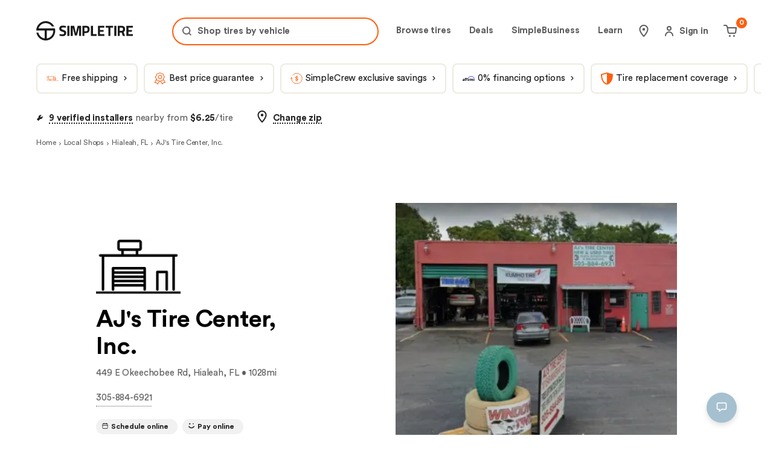

--- FILE ---
content_type: text/html; charset=utf-8
request_url: https://simpletire.com/tire-shops/shop/aj-s-tire-center-inc/93416
body_size: 70639
content:
<!DOCTYPE html><html lang="en-US" data-component="RootLayout"><head><meta charSet="utf-8"/><link rel="preconnect" href="https://images.simpletire.com"/><link rel="preconnect" href="https://dev.visualwebsiteoptimizer.com"/><link href="https://images.simpletire.com" rel="dns-prefetch"/><link href="https://www.googletagmanager.com" rel="dns-prefetch"/><link href="https://maps.googleapis.com" rel="dns-prefetch"/><meta name="viewport" content="width=device-width, initial-scale=1, user-scalable=yes"/><link rel="preload" href="/static/fonts/CircularStd-Book.woff2" as="font" crossorigin=""/><link rel="preload" href="/static/fonts/CircularStd-Bold.woff2" as="font" crossorigin=""/><link rel="preload" as="script" fetchPriority="low" href="/_next/static/chunks/a849adfdc067670b.js"/><script src="/_next/static/chunks/4a0898171cb5614f.js" async=""></script><script src="/_next/static/chunks/1ea72d1be604ca55.js" async=""></script><script src="/_next/static/chunks/e389e09072bd51fe.js" async=""></script><script src="/_next/static/chunks/turbopack-dc9e553da0ba7a52.js" async=""></script><script src="/_next/static/chunks/d96012bcfc98706a.js" async=""></script><script src="/_next/static/chunks/963c71eec1d89c3f.js" async=""></script><script src="/_next/static/chunks/fe807cef2e48e790.js" async=""></script><script src="/_next/static/chunks/8b0560fff6415316.js" async=""></script><script src="/_next/static/chunks/b7ff6f63fec6623b.js" async=""></script><script src="/_next/static/chunks/6a55ff7b84b4d2fb.js" async=""></script><script src="/_next/static/chunks/2ec533f48b33ab1b.js" async=""></script><script src="/_next/static/chunks/56e7bb1d8eb59473.js" async=""></script><script src="/_next/static/chunks/af0902a2f3c774fd.js" async=""></script><script src="/_next/static/chunks/1564817c618a6a25.js" async=""></script><script src="/_next/static/chunks/b306c581bf3a1ee1.js" async=""></script><script src="/_next/static/chunks/e86faf7bd3d5f126.js" async=""></script><script src="/_next/static/chunks/9af183b33cd99ae4.js" async=""></script><script src="/_next/static/chunks/b5178b787f92679e.js" async=""></script><script src="/_next/static/chunks/0b02a5f1e01ec87d.js" async=""></script><script src="/_next/static/chunks/9ed9debd9705b436.js" async=""></script><script src="/_next/static/chunks/3ae76ea4586b8e88.js" async=""></script><script src="/_next/static/chunks/43770cb7bfc290a4.js" async=""></script><script src="/_next/static/chunks/f677fef39d4c0238.js" async=""></script><script src="/_next/static/chunks/dd8a678ee474dc92.js" async=""></script><script src="/_next/static/chunks/771f4a2b2138c1b7.js" async=""></script><script src="/_next/static/chunks/c6082b50238c7486.js" async=""></script><script src="/_next/static/chunks/5500e8a7cbb73371.js" async=""></script><script src="/_next/static/chunks/fde4c27e55b6357b.js" async=""></script><script src="/_next/static/chunks/74a38e12a01bbf31.js" async=""></script><script src="/_next/static/chunks/e3e69f6484fd4e6b.js" async=""></script><script src="/_next/static/chunks/f70bbaa58995bf4f.js" async=""></script><script src="/_next/static/chunks/3af53f52b41729e3.js" async=""></script><script src="/_next/static/chunks/483c7216020cc38c.js" async=""></script><script src="/_next/static/chunks/751a5ca2d7ee95b7.js" async=""></script><script src="/_next/static/chunks/48b91d3598d2cce5.js" async=""></script><script src="/_next/static/chunks/916075ebd9fe0480.js" async=""></script><script src="/_next/static/chunks/f550631de6da65df.js" async=""></script><script src="/_next/static/chunks/378d67ca0f162d96.js" async=""></script><script src="/_next/static/chunks/c74bcc873aefac25.js" async=""></script><script src="/_next/static/chunks/2502d2f6bc79473b.js" async=""></script><link rel="preload" href="https://www.google.com/recaptcha/api.js?render=6Lc7r6wZAAAAAMh5NgS_TwZ8uaKwP_DFvuFjHO3U" as="script"/><link rel="preload" href="https://maps.googleapis.com/maps/api/js?key=AIzaSyBvMeJJOTIcPWeZiaLjnf0bTfo4Se7koFY&amp;loading=async&amp;callback=initGoogleMap&amp;libraries=places" as="script"/><link rel="preload" href="https://cdn.cookielaw.org/consent/01977ecd-aea6-7def-9127-fbe5cb7f37ce-test/OtAutoBlock.js" as="script"/><link rel="preload" href="https://cdn.cookielaw.org/scripttemplates/otSDKStub.js" as="script"/><link rel="preload" href="https://www.googletagmanager.com/gtm.js?id=GTM-K2PNTNG" as="script" crossorigin=""/><link rel="preload" href="/_next/static/chunks/5885d1c75c08df84.js" as="script" fetchPriority="low"/><link rel="preload" href="/_next/static/chunks/ea179976767321de.js" as="script" fetchPriority="low"/><link rel="preload" href="/_next/static/chunks/eb51b197f8a4b37c.js" as="script" fetchPriority="low"/><link rel="preload" href="/_next/static/chunks/effb90510af24e54.js" as="script" fetchPriority="low"/><link rel="preload" href="/_next/static/chunks/723c536004391eab.js" as="script" fetchPriority="low"/><link rel="preload" href="/_next/static/chunks/cc4c2e3580d2fa7e.js" as="script" fetchPriority="low"/><link rel="preload" href="/_next/static/chunks/488bef3b0996f9b3.js" as="script" fetchPriority="low"/><link rel="preload" href="/_next/static/chunks/2b92905f07fe0cd0.js" as="script" fetchPriority="low"/><link rel="preload" href="/_next/static/chunks/29b5c27029105af0.js" as="script" fetchPriority="low"/><link rel="preload" href="/_next/static/chunks/47e9b7f2bc03e629.js" as="script" fetchPriority="low"/><link rel="preload" href="/_next/static/chunks/8c7fabcaa68f78f6.js" as="script" fetchPriority="low"/><meta name="theme-color" content="#ECEBE1"/><title>AJ&#x27;s Tire Center, Inc. in Hialeah, FL (449 E Okeechobee Rd): Tire Shop Near me | SimpleTire</title><meta name="description" content="Install your next set of tires at AJ&#x27;s Tire Center, Inc. in Hialeah, FL. SimpleTire helps finding an installer online easy by providing data and reviews about the tire shops near you."/><meta name="application-name" content="SimpleTire"/><link rel="manifest" href="/manifest.webmanifest"/><meta name="robots" content="index, follow, max-image-preview:large"/><link rel="canonical" href="https://simpletire.com/tire-shops/shop/aj-s-tire-center-inc/93416"/><meta name="p:domain_verify" content="d9dac2fd8d4b607872c1b61d6fac137b"/><meta name="chrome" content="nointentdetection"/><meta name="mobile-web-app-capable" content="yes"/><meta name="apple-mobile-web-app-status-bar-style" content="black-translucent"/><meta property="og:title" content="AJ&#x27;s Tire Center, Inc. in Hialeah, FL (449 E Okeechobee Rd): Tire Shop Near me | SimpleTire"/><meta property="og:description" content="Install your next set of tires at AJ&#x27;s Tire Center, Inc. in Hialeah, FL. SimpleTire helps finding an installer online easy by providing data and reviews about the tire shops near you."/><meta property="og:url" content="https://simpletire.com/tire-shops/shop/aj-s-tire-center-inc/93416"/><meta property="og:site_name" content="SimpleTire"/><meta property="og:image" content="https://images.simpletire.com/image/upload/v1672839114/steer/common/share/simpletire.jpg"/><meta property="og:image:height" content="512"/><meta property="og:image:width" content="1024"/><meta property="og:type" content="website"/><meta name="twitter:card" content="summary_large_image"/><meta name="twitter:site" content="@simpletire"/><meta name="twitter:creator" content="@simpletire"/><meta name="twitter:title" content="AJ&#x27;s Tire Center, Inc. in Hialeah, FL (449 E Okeechobee Rd): Tire Shop Near me | SimpleTire"/><meta name="twitter:description" content="Install your next set of tires at AJ&#x27;s Tire Center, Inc. in Hialeah, FL. SimpleTire helps finding an installer online easy by providing data and reviews about the tire shops near you."/><meta name="twitter:image" content="https://images.simpletire.com/image/upload/v1672839114/steer/common/share/simpletire.jpg"/><meta name="twitter:image:height" content="512"/><meta name="twitter:image:width" content="1024"/><link rel="icon" href="/favicon.ico" media="(prefers-color-scheme: light)"/><link rel="icon" href="/favicon-dark.png" media="(prefers-color-scheme: dark)"/><link rel="apple-touch-icon" href="/apple-touch-icon.png"/><link rel="icon" href="/favicon.svg" type="image/svg+xml" media="(prefers-color-scheme: light)"/><script src="/_next/static/chunks/a6dad97d9634a72d.js" noModule=""></script><style data-emotion="css-global 1dsdfrx">.rdp{--rdp-cell-size:40px;--rdp-accent-color:#0000ff;--rdp-background-color:rgba(75, 129, 159, 0.1);--rdp-accent-color-dark:#3003e1;--rdp-background-color-dark:#180270;--rdp-outline:2px solid var(--rdp-accent-color);--rdp-outline-selected:3px solid var(--rdp-accent-color);margin:1em;}.rdp-vhidden{box-sizing:border-box;padding:0;margin:0;background:transparent;border:0;-moz-appearance:none;-webkit-appearance:none;-webkit-appearance:none;-moz-appearance:none;-ms-appearance:none;appearance:none;position:absolute!important;top:0;width:1px!important;height:1px!important;padding:0!important;overflow:hidden!important;clip:rect(1px, 1px, 1px, 1px)!important;border:0!important;}.rdp-button_reset{-webkit-appearance:none;-moz-appearance:none;-ms-appearance:none;appearance:none;position:relative;margin:0;padding:0;cursor:default;color:inherit;background:none;font:inherit;-moz-appearance:none;-webkit-appearance:none;}.rdp-button_reset:focus-visible{outline:none;}.rdp-button{border:2px solid transparent;}.rdp-button[disabled]:not(.rdp-day_selected){opacity:0.25;}.rdp-button:not([disabled]){cursor:pointer;}.rdp-button:focus-visible:not([disabled]){color:inherit;background-color:var(--rdp-background-color);}.rdp-button:hover:not([disabled]):not(.rdp-day_selected){background-color:var(--rdp-background-color);}.rdp-months{display:-webkit-box;display:-webkit-flex;display:-ms-flexbox;display:flex;}.rdp-month:first-child{margin-left:0;}.rdp-month:last-child{margin-right:0;}.rdp-table{margin:0;max-width:calc(var(--rdp-cell-size) * 7);border-collapse:collapse;}.rdp-with_weeknumber .rdp-table{max-width:calc(var(--rdp-cell-size) * 8);border-collapse:collapse;}.rdp-caption{display:-webkit-box;display:-webkit-flex;display:-ms-flexbox;display:flex;-webkit-align-items:center;-webkit-box-align:center;-ms-flex-align:center;align-items:center;-webkit-box-pack:justify;-webkit-justify-content:space-between;justify-content:space-between;padding:0;text-align:left;}.rdp-multiple_months .rdp-caption{position:relative;display:block;text-align:center;}.rdp-caption_dropdowns{position:relative;display:-webkit-inline-box;display:-webkit-inline-flex;display:-ms-inline-flexbox;display:inline-flex;}.rdp-caption_label{position:relative;z-index:1;display:-webkit-inline-box;display:-webkit-inline-flex;display:-ms-inline-flexbox;display:inline-flex;-webkit-align-items:center;-webkit-box-align:center;-ms-flex-align:center;align-items:center;margin:0;padding:0 0.25em;white-space:nowrap;color:currentColor;border:0;border:2px solid transparent;font-family:inherit;font-size:17px;font-weight:bold;}.rdp-nav{white-space:nowrap;}.rdp-multiple_months .rdp-caption_start .rdp-nav{position:absolute;top:50%;left:0;-webkit-transform:translateY(-50%);-moz-transform:translateY(-50%);-ms-transform:translateY(-50%);transform:translateY(-50%);}.rdp-multiple_months .rdp-caption_end .rdp-nav{position:absolute;top:50%;right:0;-webkit-transform:translateY(-50%);-moz-transform:translateY(-50%);-ms-transform:translateY(-50%);transform:translateY(-50%);}.rdp-nav_button{display:-webkit-inline-box;display:-webkit-inline-flex;display:-ms-inline-flexbox;display:inline-flex;-webkit-align-items:center;-webkit-box-align:center;-ms-flex-align:center;align-items:center;-webkit-box-pack:center;-ms-flex-pack:center;-webkit-justify-content:center;justify-content:center;width:var(--rdp-cell-size);height:var(--rdp-cell-size);padding:0.25em;border-radius:100%;color:#4B819F!important;}.rdp-dropdown_year,.rdp-dropdown_month{position:relative;display:-webkit-inline-box;display:-webkit-inline-flex;display:-ms-inline-flexbox;display:inline-flex;-webkit-align-items:center;-webkit-box-align:center;-ms-flex-align:center;align-items:center;}.rdp-dropdown{-webkit-appearance:none;-moz-appearance:none;-ms-appearance:none;appearance:none;position:absolute;z-index:2;top:0;bottom:0;left:0;width:100%;margin:0;padding:0;cursor:inherit;opacity:0;border:none;background-color:transparent;font-family:inherit;font-size:inherit;line-height:inherit;}.rdp-dropdown[disabled]{opacity:unset;color:unset;}.rdp-dropdown:focus-visible:not([disabled])+.rdp-caption_label{background-color:var(--rdp-background-color);border:var(--rdp-outline);border-radius:6px;}.rdp-dropdown_icon{margin:0 0 0 5px;}.rdp-head{border:0;}.rdp-head_row,.rdp-row{height:100%;}.rdp-head_cell{vertical-align:middle;text-transform:uppercase;font-size:12px;font-weight:700;text-align:center;height:100%;height:var(--rdp-cell-size);padding:0;}.rdp-tbody{border:0;}.rdp-tfoot{margin:0.5em;}.rdp-cell{width:var(--rdp-cell-size);height:100%;height:var(--rdp-cell-size);padding:0;text-align:center;}.rdp-weeknumber{font-size:15px;}.rdp-weeknumber,.rdp-day{display:-webkit-box;display:-webkit-flex;display:-ms-flexbox;display:flex;overflow:hidden;-webkit-align-items:center;-webkit-box-align:center;-ms-flex-align:center;align-items:center;-webkit-box-pack:center;-ms-flex-pack:center;-webkit-justify-content:center;justify-content:center;box-sizing:border-box;width:var(--rdp-day-width);max-width:var(--rdp-cell-size);height:var(--rdp-cell-size);margin:0;font-size:15px!important;border:2px solid transparent;color:black!important;border-radius:100%;}.rdp-day_today:not(.rdp-day_outside){font-weight:bold;}.rdp-day_selected,.rdp-day_selected:focus-visible,.rdp-day_selected:hover{background-color:none!important;width:40px!important;height:40px!important;background-color:var(--rdp-background-color)!important;border-radius:50%!important;border:2px solid #4B819F!important;font-weight:bold!important;}.rdp-day_selected:focus-visible{outline:var(--rdp-outline);outline-offset:2px;z-index:1;}.rdp-day_selected{background-color:var(--rdp-background-color)!important;}.rdp:not([dir='rtl']) .rdp-day_range_start:not(.rdp-day_range_end){border-top-right-radius:0;border-bottom-right-radius:0;}.rdp:not([dir='rtl']) .rdp-day_range_end:not(.rdp-day_range_start){border-top-left-radius:0;border-bottom-left-radius:0;}.rdp[dir='rtl'] .rdp-day_range_start:not(.rdp-day_range_end){border-top-left-radius:0;border-bottom-left-radius:0;}.rdp[dir='rtl'] .rdp-day_range_end:not(.rdp-day_range_start){border-top-right-radius:0;border-bottom-right-radius:0;}.rdp-day_range_end.rdp-day_range_start{border-radius:100%;}.rdp-day_range_middle{border-radius:0;}@font-face{font-display:swap;font-family:"Circular Std";font-style:normal;font-weight:normal;src:url('/static/fonts/CircularStd-Book.woff2') format('woff2'),url('/static/fonts/CircularStd-Book.woff') format('woff'),url('/static/fonts/CircularStd-Book.ttf') format('truetype');}@font-face{font-display:swap;font-family:"Circular Std";font-style:italic;font-weight:normal;src:url('/static/fonts/CircularStd-BookItalic.woff2') format('woff2'),url('/static/fonts/CircularStd-BookItalic.woff') format('woff'),url('/static/fonts/CircularStd-BookItalic.ttf') format('truetype');}@font-face{font-display:swap;font-family:"Circular Std";font-style:normal;font-weight:bold;src:url('/static/fonts/CircularStd-Bold.woff2') format('woff2'),url('/static/fonts/CircularStd-Bold.woff') format('woff'),url('/static/fonts/CircularStd-Bold.ttf') format('truetype');}@font-face{font-display:swap;font-family:"Circular Std";font-style:italic;font-weight:bold;src:url('/static/fonts/CircularStd-BoldItalic.woff2') format('woff2'),url('/static/fonts/CircularStd-BoldItalic.woff') format('woff'),url('/static/fonts/CircularStd-BoldItalic.ttf') format('truetype');}*,*:after,*:before{box-sizing:inherit;}*:focus{outline:1px dotted #666;}:focus:not(:focus-visible){outline:none;}html,body,div,span,applet,object,iframe,table,caption,tbody,tfoot,thead,tr,th,td,del,dfn,em,font,img,ins,kbd,q,s,samp,small,strike,strong,sub,sup,tt,var,h1,h2,h3,h4,h5,h6,p,blockquote,pre,a,abbr,acronym,address,big,cite,code,dl,dt,dd,ol,ul,li,fieldset,form,label,legend,button,input,textarea{border:0 none;color:inherit;font-family:inherit;font-size:inherit;font-style:inherit;font-weight:inherit;letter-spacing:inherit;line-height:inherit;margin:0;padding:0;vertical-align:baseline;}body{overscroll-behavior-x:none;}html{box-sizing:border-box;font-size:62.5%;-webkit-font-smoothing:antialiased;}a,button{border:0 none;color:inherit;font-family:inherit;font-size:inherit;font-style:inherit;font-weight:inherit;letter-spacing:inherit;line-height:inherit;margin:0;padding:0;vertical-align:inherit;}img{display:block;height:auto;width:100%;}figure{margin:0;}button{background-color:transparent;border:none;border-radius:0;cursor:pointer;}[role='button'],input[type='submit'],input[type='reset'],input[type='button'],button{box-sizing:content-box;}input[type='submit'],input[type='reset'],input[type='button'],button{-webkit-appearance:button;-moz-appearance:button;-ms-appearance:button;appearance:button;background:none;border:0;color:inherit;font:inherit;line-height:normal;overflow:visible;padding:0;-webkit-user-select:none;-moz-user-select:none;-ms-user-select:none;user-select:none;}input:-webkit-autofill,input:-webkit-autofill:hover,input:-webkit-autofill:focus,textarea:-webkit-autofill,textarea:-webkit-autofill:hover,textarea:-webkit-autofill:focus,select:-webkit-autofill,select:-webkit-autofill:hover,select:-webkit-autofill:focus{-webkit-transition:background-color 50000s ease-in-out 0s;transition:background-color 50000s ease-in-out 0s;}strong{font-weight:bold;}em{font-style:italic;}li{list-style-type:none;}a{cursor:pointer;line-height:normal;-webkit-text-decoration:none;text-decoration:none;}#feedbackify #fbya #fbyb .fby-tab,#fby-tab-14912,#fby-tab-16741{display:none!important;}@media (min-width: 976px){#feedbackify #fbya #fbyb .fby-tab,#fby-tab-14912,#fby-tab-16741{display:block!important;}}body #feedbackify #fby-form{position:fixed!important;top:25px!important;}body{font-family:"Circular Std",arial;font-style:normal;font-weight:normal;}.grecaptcha-badge{display:none!important;}@media (prefers-reduced-motion: reduce){*,::before,::after{-webkit-animation-delay:-1ms!important;animation-delay:-1ms!important;-webkit-animation-duration:1ms!important;animation-duration:1ms!important;-webkit-animation-iteration-count:1!important;animation-iteration-count:1!important;background-attachment:initial!important;scroll-behavior:auto!important;transition-duration:0s!important;transition-delay:0s!important;}}.ReactModal__Body--open{overflow:hidden;}@font-face{font-family:swiper-icons;src:url('data:application/font-woff;charset=utf-8;base64, [base64]//wADZ2x5ZgAAAywAAADMAAAD2MHtryVoZWFkAAABbAAAADAAAAA2E2+eoWhoZWEAAAGcAAAAHwAAACQC9gDzaG10eAAAAigAAAAZAAAArgJkABFsb2NhAAAC0AAAAFoAAABaFQAUGG1heHAAAAG8AAAAHwAAACAAcABAbmFtZQAAA/gAAAE5AAACXvFdBwlwb3N0AAAFNAAAAGIAAACE5s74hXjaY2BkYGAAYpf5Hu/j+W2+MnAzMYDAzaX6QjD6/4//Bxj5GA8AuRwMYGkAPywL13jaY2BkYGA88P8Agx4j+/8fQDYfA1AEBWgDAIB2BOoAeNpjYGRgYNBh4GdgYgABEMnIABJzYNADCQAACWgAsQB42mNgYfzCOIGBlYGB0YcxjYGBwR1Kf2WQZGhhYGBiYGVmgAFGBiQQkOaawtDAoMBQxXjg/wEGPcYDDA4wNUA2CCgwsAAAO4EL6gAAeNpj2M0gyAACqxgGNWBkZ2D4/wMA+xkDdgAAAHjaY2BgYGaAYBkGRgYQiAHyGMF8FgYHIM3DwMHABGQrMOgyWDLEM1T9/w8UBfEMgLzE////P/5//f/V/xv+r4eaAAeMbAxwIUYmIMHEgKYAYjUcsDAwsLKxc3BycfPw8jEQA/[base64]/uznmfPFBNODM2K7MTQ45YEAZqGP81AmGGcF3iPqOop0r1SPTaTbVkfUe4HXj97wYE+yNwWYxwWu4v1ugWHgo3S1XdZEVqWM7ET0cfnLGxWfkgR42o2PvWrDMBSFj/IHLaF0zKjRgdiVMwScNRAoWUoH78Y2icB/yIY09An6AH2Bdu/UB+yxopYshQiEvnvu0dURgDt8QeC8PDw7Fpji3fEA4z/PEJ6YOB5hKh4dj3EvXhxPqH/SKUY3rJ7srZ4FZnh1PMAtPhwP6fl2PMJMPDgeQ4rY8YT6Gzao0eAEA409DuggmTnFnOcSCiEiLMgxCiTI6Cq5DZUd3Qmp10vO0LaLTd2cjN4fOumlc7lUYbSQcZFkutRG7g6JKZKy0RmdLY680CDnEJ+UMkpFFe1RN7nxdVpXrC4aTtnaurOnYercZg2YVmLN/d/gczfEimrE/fs/bOuq29Zmn8tloORaXgZgGa78yO9/cnXm2BpaGvq25Dv9S4E9+5SIc9PqupJKhYFSSl47+Qcr1mYNAAAAeNptw0cKwkAAAMDZJA8Q7OUJvkLsPfZ6zFVERPy8qHh2YER+3i/BP83vIBLLySsoKimrqKqpa2hp6+jq6RsYGhmbmJqZSy0sraxtbO3sHRydnEMU4uR6yx7JJXveP7WrDycAAAAAAAH//wACeNpjYGRgYOABYhkgZgJCZgZNBkYGLQZtIJsFLMYAAAw3ALgAeNolizEKgDAQBCchRbC2sFER0YD6qVQiBCv/H9ezGI6Z5XBAw8CBK/m5iQQVauVbXLnOrMZv2oLdKFa8Pjuru2hJzGabmOSLzNMzvutpB3N42mNgZGBg4GKQYzBhYMxJLMlj4GBgAYow/P/PAJJhLM6sSoWKfWCAAwDAjgbRAAB42mNgYGBkAIIbCZo5IPrmUn0hGA0AO8EFTQAA');font-weight:400;font-style:normal;}:root{--swiper-theme-color:#007aff;}:host{position:relative;display:block;margin-left:auto;margin-right:auto;z-index:1;}.swiper{margin-left:auto;margin-right:auto;position:relative;overflow:hidden;overflow:clip;list-style:none;padding:0;z-index:1;display:block;}.swiper-vertical>.swiper-wrapper{-webkit-flex-direction:column;-ms-flex-direction:column;flex-direction:column;}.swiper-wrapper{position:relative;width:100%;height:100%;z-index:1;display:-webkit-box;display:-webkit-flex;display:-ms-flexbox;display:flex;transition-property:transform;transition-timing-function:var(--swiper-wrapper-transition-timing-function,initial);box-sizing:content-box;}.swiper-android .swiper-slide,.swiper-ios .swiper-slide,.swiper-wrapper{-webkit-transform:translate3d(0px,0,0);-moz-transform:translate3d(0px,0,0);-ms-transform:translate3d(0px,0,0);transform:translate3d(0px,0,0);}.swiper-horizontal{touch-action:pan-y;}.swiper-vertical{touch-action:pan-x;}.swiper-slide{-webkit-flex-shrink:0;-ms-flex-negative:0;flex-shrink:0;width:100%;height:100%;position:relative;transition-property:transform;display:block;}.swiper-slide-invisible-blank{visibility:hidden;}.swiper-autoheight,.swiper-autoheight .swiper-slide{height:auto;}.swiper-autoheight .swiper-wrapper{-webkit-align-items:flex-start;-webkit-box-align:flex-start;-ms-flex-align:flex-start;align-items:flex-start;transition-property:transform,height;}.swiper-backface-hidden .swiper-slide{-webkit-transform:translateZ(0);-moz-transform:translateZ(0);-ms-transform:translateZ(0);transform:translateZ(0);-webkit-backface-visibility:hidden;-webkit-backface-visibility:hidden;backface-visibility:hidden;}.swiper-3d.swiper-css-mode .swiper-wrapper{perspective:1200px;}.swiper-3d .swiper-wrapper{transform-style:preserve-3d;}.swiper-3d{perspective:1200px;}.swiper-3d .swiper-cube-shadow,.swiper-3d .swiper-slide{transform-style:preserve-3d;}.swiper-css-mode>.swiper-wrapper{overflow:auto;scrollbar-width:none;-ms-overflow-style:none;}.swiper-css-mode>.swiper-wrapper::-webkit-scrollbar{display:none;}.swiper-css-mode>.swiper-wrapper>.swiper-slide{scroll-snap-align:start start;}.swiper-css-mode.swiper-horizontal>.swiper-wrapper{scroll-snap-type:x mandatory;}.swiper-css-mode.swiper-vertical>.swiper-wrapper{scroll-snap-type:y mandatory;}.swiper-css-mode.swiper-free-mode>.swiper-wrapper{scroll-snap-type:none;}.swiper-css-mode.swiper-free-mode>.swiper-wrapper>.swiper-slide{scroll-snap-align:none;}.swiper-css-mode.swiper-centered>.swiper-wrapper::before{content:'';-webkit-flex-shrink:0;-ms-flex-negative:0;flex-shrink:0;-webkit-order:9999;-ms-flex-order:9999;order:9999;}.swiper-css-mode.swiper-centered>.swiper-wrapper>.swiper-slide{scroll-snap-align:center center;scroll-snap-stop:always;}.swiper-css-mode.swiper-centered.swiper-horizontal>.swiper-wrapper>.swiper-slide:first-child{-webkit-margin-start:var(--swiper-centered-offset-before);margin-inline-start:var(--swiper-centered-offset-before);}.swiper-css-mode.swiper-centered.swiper-horizontal>.swiper-wrapper::before{height:100%;min-height:1px;width:var(--swiper-centered-offset-after);}.swiper-css-mode.swiper-centered.swiper-vertical>.swiper-wrapper>.swiper-slide:first-child{margin-block-start:var(--swiper-centered-offset-before);}.swiper-css-mode.swiper-centered.swiper-vertical>.swiper-wrapper::before{width:100%;min-width:1px;height:var(--swiper-centered-offset-after);}.swiper-3d .swiper-slide-shadow,.swiper-3d .swiper-slide-shadow-bottom,.swiper-3d .swiper-slide-shadow-left,.swiper-3d .swiper-slide-shadow-right,.swiper-3d .swiper-slide-shadow-top{position:absolute;left:0;top:0;width:100%;height:100%;pointer-events:none;z-index:10;}.swiper-3d .swiper-slide-shadow{background:rgba(0,0,0,.15);}.swiper-3d .swiper-slide-shadow-left{background-image:linear-gradient(to left,rgba(0,0,0,.5),rgba(0,0,0,0));}.swiper-3d .swiper-slide-shadow-right{background-image:linear-gradient(to right,rgba(0,0,0,.5),rgba(0,0,0,0));}.swiper-3d .swiper-slide-shadow-top{background-image:linear-gradient(to top,rgba(0,0,0,.5),rgba(0,0,0,0));}.swiper-3d .swiper-slide-shadow-bottom{background-image:linear-gradient(to bottom,rgba(0,0,0,.5),rgba(0,0,0,0));}.swiper-lazy-preloader{width:42px;height:42px;position:absolute;left:50%;top:50%;margin-left:-21px;margin-top:-21px;z-index:10;transform-origin:50%;box-sizing:border-box;border:4px solid var(--swiper-preloader-color,var(--swiper-theme-color));border-radius:50%;border-top-color:transparent;}.swiper-watch-progress .swiper-slide-visible .swiper-lazy-preloader,.swiper:not(.swiper-watch-progress) .swiper-lazy-preloader{-webkit-animation:swiper-preloader-spin 1s infinite linear;animation:swiper-preloader-spin 1s infinite linear;}.swiper-lazy-preloader-white{--swiper-preloader-color:#fff;}.swiper-lazy-preloader-black{--swiper-preloader-color:#000;}@-webkit-keyframes swiper-preloader-spin{0%{-webkit-transform:rotate(0deg);-moz-transform:rotate(0deg);-ms-transform:rotate(0deg);transform:rotate(0deg);}100%{-webkit-transform:rotate(360deg);-moz-transform:rotate(360deg);-ms-transform:rotate(360deg);transform:rotate(360deg);}}@keyframes swiper-preloader-spin{0%{-webkit-transform:rotate(0deg);-moz-transform:rotate(0deg);-ms-transform:rotate(0deg);transform:rotate(0deg);}100%{-webkit-transform:rotate(360deg);-moz-transform:rotate(360deg);-ms-transform:rotate(360deg);transform:rotate(360deg);}}.swiper-virtual .swiper-slide{-webkit-backface-visibility:hidden;-webkit-transform:translateZ(0);-moz-transform:translateZ(0);-ms-transform:translateZ(0);transform:translateZ(0);}.swiper-virtual.swiper-css-mode .swiper-wrapper::after{content:'';position:absolute;left:0;top:0;pointer-events:none;}.swiper-virtual.swiper-css-mode.swiper-horizontal .swiper-wrapper::after{height:1px;width:var(--swiper-virtual-size);}.swiper-virtual.swiper-css-mode.swiper-vertical .swiper-wrapper::after{width:1px;height:var(--swiper-virtual-size);}:root{--swiper-navigation-size:44px;}.swiper-button-next,.swiper-button-prev{position:absolute;top:var(--swiper-navigation-top-offset,50%);width:calc(var(--swiper-navigation-size)/ 44 * 27);height:var(--swiper-navigation-size);margin-top:calc(0px - (var(--swiper-navigation-size)/ 2));z-index:10;cursor:pointer;display:-webkit-box;display:-webkit-flex;display:-ms-flexbox;display:flex;-webkit-align-items:center;-webkit-box-align:center;-ms-flex-align:center;align-items:center;-webkit-box-pack:center;-ms-flex-pack:center;-webkit-justify-content:center;justify-content:center;color:var(--swiper-navigation-color,var(--swiper-theme-color));}.swiper-button-next.swiper-button-disabled,.swiper-button-prev.swiper-button-disabled{opacity:.35;cursor:auto;pointer-events:none;}.swiper-button-next.swiper-button-hidden,.swiper-button-prev.swiper-button-hidden{opacity:0;cursor:auto;pointer-events:none;}.swiper-navigation-disabled .swiper-button-next,.swiper-navigation-disabled .swiper-button-prev{display:none!important;}.swiper-button-next svg,.swiper-button-prev svg{width:100%;height:100%;object-fit:contain;transform-origin:center;}.swiper-rtl .swiper-button-next svg,.swiper-rtl .swiper-button-prev svg{-webkit-transform:rotate(180deg);-moz-transform:rotate(180deg);-ms-transform:rotate(180deg);transform:rotate(180deg);}.swiper-button-prev,.swiper-rtl .swiper-button-next{left:var(--swiper-navigation-sides-offset,10px);right:auto;}.swiper-button-next,.swiper-rtl .swiper-button-prev{right:var(--swiper-navigation-sides-offset,10px);left:auto;}.swiper-button-lock{display:none;}.swiper-button-next:after,.swiper-button-prev:after{font-family:swiper-icons;font-size:var(--swiper-navigation-size);text-transform:none!important;letter-spacing:0;font-variant:initial;line-height:1;}.swiper-button-prev:after,.swiper-rtl .swiper-button-next:after{content:'prev';}.swiper-button-next,.swiper-rtl .swiper-button-prev{right:var(--swiper-navigation-sides-offset,10px);left:auto;}.swiper-button-next:after,.swiper-rtl .swiper-button-prev:after{content:'next';}.swiper-pagination{position:absolute;text-align:center;-webkit-transition:.3s opacity;transition:.3s opacity;-webkit-transform:translate3d(0,0,0);-moz-transform:translate3d(0,0,0);-ms-transform:translate3d(0,0,0);transform:translate3d(0,0,0);z-index:10;}.swiper-pagination.swiper-pagination-hidden{opacity:0;}.swiper-pagination-disabled>.swiper-pagination,.swiper-pagination.swiper-pagination-disabled{display:none!important;}.swiper-horizontal>.swiper-pagination-bullets,.swiper-pagination-bullets.swiper-pagination-horizontal,.swiper-pagination-custom,.swiper-pagination-fraction{bottom:var(--swiper-pagination-bottom,8px);top:var(--swiper-pagination-top,auto);left:0;width:100%;}.swiper-pagination-bullets-dynamic{overflow:hidden;font-size:0;}.swiper-pagination-bullets-dynamic .swiper-pagination-bullet{-webkit-transform:scale(.33);-moz-transform:scale(.33);-ms-transform:scale(.33);transform:scale(.33);position:relative;}.swiper-pagination-bullets-dynamic .swiper-pagination-bullet-active{-webkit-transform:scale(1);-moz-transform:scale(1);-ms-transform:scale(1);transform:scale(1);}.swiper-pagination-bullets-dynamic .swiper-pagination-bullet-active-main{-webkit-transform:scale(1);-moz-transform:scale(1);-ms-transform:scale(1);transform:scale(1);}.swiper-pagination-bullets-dynamic .swiper-pagination-bullet-active-prev{-webkit-transform:scale(.66);-moz-transform:scale(.66);-ms-transform:scale(.66);transform:scale(.66);}.swiper-pagination-bullets-dynamic .swiper-pagination-bullet-active-prev-prev{-webkit-transform:scale(.33);-moz-transform:scale(.33);-ms-transform:scale(.33);transform:scale(.33);}.swiper-pagination-bullets-dynamic .swiper-pagination-bullet-active-next{-webkit-transform:scale(.66);-moz-transform:scale(.66);-ms-transform:scale(.66);transform:scale(.66);}.swiper-pagination-bullets-dynamic .swiper-pagination-bullet-active-next-next{-webkit-transform:scale(.33);-moz-transform:scale(.33);-ms-transform:scale(.33);transform:scale(.33);}.swiper-pagination-bullet{width:var(--swiper-pagination-bullet-width,var(--swiper-pagination-bullet-size,8px));height:var(--swiper-pagination-bullet-height,var(--swiper-pagination-bullet-size,8px));display:inline-block;border-radius:var(--swiper-pagination-bullet-border-radius,50%);background:var(--swiper-pagination-bullet-inactive-color,#000);opacity:var(--swiper-pagination-bullet-inactive-opacity, .2);}button.swiper-pagination-bullet{border:none;margin:0;padding:0;box-shadow:none;-webkit-appearance:none;-webkit-appearance:none;-moz-appearance:none;-ms-appearance:none;appearance:none;}.swiper-pagination-clickable .swiper-pagination-bullet{cursor:pointer;}.swiper-pagination-bullet:only-child{display:none!important;}.swiper-pagination-bullet-active{opacity:var(--swiper-pagination-bullet-opacity, 1);background:var(--swiper-pagination-color,var(--swiper-theme-color));}.swiper-pagination-vertical.swiper-pagination-bullets,.swiper-vertical>.swiper-pagination-bullets{right:var(--swiper-pagination-right,8px);left:var(--swiper-pagination-left,auto);top:50%;-webkit-transform:translate3d(0px,-50%,0);-moz-transform:translate3d(0px,-50%,0);-ms-transform:translate3d(0px,-50%,0);transform:translate3d(0px,-50%,0);}.swiper-pagination-vertical.swiper-pagination-bullets .swiper-pagination-bullet,.swiper-vertical>.swiper-pagination-bullets .swiper-pagination-bullet{margin:var(--swiper-pagination-bullet-vertical-gap,6px) 0;display:block;}.swiper-pagination-vertical.swiper-pagination-bullets.swiper-pagination-bullets-dynamic,.swiper-vertical>.swiper-pagination-bullets.swiper-pagination-bullets-dynamic{top:50%;-webkit-transform:translateY(-50%);-moz-transform:translateY(-50%);-ms-transform:translateY(-50%);transform:translateY(-50%);width:8px;}.swiper-pagination-vertical.swiper-pagination-bullets.swiper-pagination-bullets-dynamic .swiper-pagination-bullet,.swiper-vertical>.swiper-pagination-bullets.swiper-pagination-bullets-dynamic .swiper-pagination-bullet{display:inline-block;-webkit-transition:.2s -webkit-transform,.2s top;transition:.2s transform,.2s top;}.swiper-horizontal>.swiper-pagination-bullets .swiper-pagination-bullet,.swiper-pagination-horizontal.swiper-pagination-bullets .swiper-pagination-bullet{margin:0 var(--swiper-pagination-bullet-horizontal-gap,4px);}.swiper-horizontal>.swiper-pagination-bullets.swiper-pagination-bullets-dynamic,.swiper-pagination-horizontal.swiper-pagination-bullets.swiper-pagination-bullets-dynamic{left:50%;-webkit-transform:translateX(-50%);-moz-transform:translateX(-50%);-ms-transform:translateX(-50%);transform:translateX(-50%);white-space:nowrap;}.swiper-horizontal>.swiper-pagination-bullets.swiper-pagination-bullets-dynamic .swiper-pagination-bullet,.swiper-pagination-horizontal.swiper-pagination-bullets.swiper-pagination-bullets-dynamic .swiper-pagination-bullet{-webkit-transition:.2s -webkit-transform,.2s left;transition:.2s transform,.2s left;}.swiper-horizontal.swiper-rtl>.swiper-pagination-bullets-dynamic .swiper-pagination-bullet{-webkit-transition:.2s -webkit-transform,.2s right;transition:.2s transform,.2s right;}.swiper-pagination-fraction{color:var(--swiper-pagination-fraction-color,inherit);}.swiper-pagination-progressbar{background:var(--swiper-pagination-progressbar-bg-color,rgba(0,0,0,.25));position:absolute;}.swiper-pagination-progressbar .swiper-pagination-progressbar-fill{background:var(--swiper-pagination-color,var(--swiper-theme-color));position:absolute;left:0;top:0;width:100%;height:100%;-webkit-transform:scale(0);-moz-transform:scale(0);-ms-transform:scale(0);transform:scale(0);transform-origin:left top;}.swiper-rtl .swiper-pagination-progressbar .swiper-pagination-progressbar-fill{transform-origin:right top;}.swiper-horizontal>.swiper-pagination-progressbar,.swiper-pagination-progressbar.swiper-pagination-horizontal,.swiper-pagination-progressbar.swiper-pagination-vertical.swiper-pagination-progressbar-opposite,.swiper-vertical>.swiper-pagination-progressbar.swiper-pagination-progressbar-opposite{width:100%;height:var(--swiper-pagination-progressbar-size,4px);left:0;top:0;}.swiper-horizontal>.swiper-pagination-progressbar.swiper-pagination-progressbar-opposite,.swiper-pagination-progressbar.swiper-pagination-horizontal.swiper-pagination-progressbar-opposite,.swiper-pagination-progressbar.swiper-pagination-vertical,.swiper-vertical>.swiper-pagination-progressbar{width:var(--swiper-pagination-progressbar-size,4px);height:100%;left:0;top:0;}.swiper-pagination-lock{display:none;}.swiper-scrollbar{border-radius:var(--swiper-scrollbar-border-radius,10px);position:relative;-ms-touch-action:none;background:var(--swiper-scrollbar-bg-color,rgba(0,0,0,.1));}.swiper-scrollbar-disabled>.swiper-scrollbar,.swiper-scrollbar.swiper-scrollbar-disabled{display:none!important;}.swiper-horizontal>.swiper-scrollbar,.swiper-scrollbar.swiper-scrollbar-horizontal{position:absolute;left:var(--swiper-scrollbar-sides-offset,1%);bottom:var(--swiper-scrollbar-bottom,4px);top:var(--swiper-scrollbar-top,auto);z-index:50;height:var(--swiper-scrollbar-size,4px);width:calc(100% - 2 * var(--swiper-scrollbar-sides-offset,1%));}.swiper-scrollbar.swiper-scrollbar-vertical,.swiper-vertical>.swiper-scrollbar{position:absolute;left:var(--swiper-scrollbar-left,auto);right:var(--swiper-scrollbar-right,4px);top:var(--swiper-scrollbar-sides-offset,1%);z-index:50;width:var(--swiper-scrollbar-size,4px);height:calc(100% - 2 * var(--swiper-scrollbar-sides-offset,1%));}.swiper-scrollbar-drag{height:100%;width:100%;position:relative;background:var(--swiper-scrollbar-drag-bg-color,rgba(0,0,0,.5));border-radius:var(--swiper-scrollbar-border-radius,10px);left:0;top:0;}.swiper-scrollbar-cursor-drag{cursor:move;}.swiper-scrollbar-lock{display:none;}.swiper-zoom-container{width:100%;height:100%;display:-webkit-box;display:-webkit-flex;display:-ms-flexbox;display:flex;-webkit-box-pack:center;-ms-flex-pack:center;-webkit-justify-content:center;justify-content:center;-webkit-align-items:center;-webkit-box-align:center;-ms-flex-align:center;align-items:center;text-align:center;}.swiper-zoom-container>canvas,.swiper-zoom-container>img,.swiper-zoom-container>svg{max-width:100%;max-height:100%;object-fit:contain;}.swiper-slide-zoomed{cursor:move;touch-action:none;}.swiper .swiper-notification{position:absolute;left:0;top:0;pointer-events:none;opacity:0;z-index:-1000;}.swiper-free-mode>.swiper-wrapper{transition-timing-function:ease-out;margin:0 auto;}.swiper-grid>.swiper-wrapper{-webkit-box-flex-wrap:wrap;-webkit-flex-wrap:wrap;-ms-flex-wrap:wrap;flex-wrap:wrap;}.swiper-grid-column>.swiper-wrapper{-webkit-box-flex-wrap:wrap;-webkit-flex-wrap:wrap;-ms-flex-wrap:wrap;flex-wrap:wrap;-webkit-flex-direction:column;-ms-flex-direction:column;flex-direction:column;}.swiper-fade.swiper-free-mode .swiper-slide{transition-timing-function:ease-out;}.swiper-fade .swiper-slide{pointer-events:none;transition-property:opacity;}.swiper-fade .swiper-slide .swiper-slide{pointer-events:none;}.swiper-fade .swiper-slide-active,.swiper-fade .swiper-slide-active .swiper-slide-active{pointer-events:auto;}.swiper-cube{overflow:visible;}.swiper-cube .swiper-slide{pointer-events:none;-webkit-backface-visibility:hidden;-webkit-backface-visibility:hidden;backface-visibility:hidden;z-index:1;visibility:hidden;transform-origin:0 0;width:100%;height:100%;}.swiper-cube .swiper-slide .swiper-slide{pointer-events:none;}.swiper-cube.swiper-rtl .swiper-slide{transform-origin:100% 0;}.swiper-cube .swiper-slide-active,.swiper-cube .swiper-slide-active .swiper-slide-active{pointer-events:auto;}.swiper-cube .swiper-slide-active,.swiper-cube .swiper-slide-next,.swiper-cube .swiper-slide-prev{pointer-events:auto;visibility:visible;}.swiper-cube .swiper-cube-shadow{position:absolute;left:0;bottom:0px;width:100%;height:100%;opacity:.6;z-index:0;}.swiper-cube .swiper-cube-shadow:before{content:'';background:#000;position:absolute;left:0;top:0;bottom:0;right:0;-webkit-filter:blur(50px);filter:blur(50px);}.swiper-cube .swiper-slide-next+.swiper-slide{pointer-events:auto;visibility:visible;}.swiper-cube .swiper-slide-shadow-cube.swiper-slide-shadow-bottom,.swiper-cube .swiper-slide-shadow-cube.swiper-slide-shadow-left,.swiper-cube .swiper-slide-shadow-cube.swiper-slide-shadow-right,.swiper-cube .swiper-slide-shadow-cube.swiper-slide-shadow-top{z-index:0;-webkit-backface-visibility:hidden;-webkit-backface-visibility:hidden;backface-visibility:hidden;}.swiper-flip{overflow:visible;}.swiper-flip .swiper-slide{pointer-events:none;-webkit-backface-visibility:hidden;-webkit-backface-visibility:hidden;backface-visibility:hidden;z-index:1;}.swiper-flip .swiper-slide .swiper-slide{pointer-events:none;}.swiper-flip .swiper-slide-active,.swiper-flip .swiper-slide-active .swiper-slide-active{pointer-events:auto;}.swiper-flip .swiper-slide-shadow-flip.swiper-slide-shadow-bottom,.swiper-flip .swiper-slide-shadow-flip.swiper-slide-shadow-left,.swiper-flip .swiper-slide-shadow-flip.swiper-slide-shadow-right,.swiper-flip .swiper-slide-shadow-flip.swiper-slide-shadow-top{z-index:0;-webkit-backface-visibility:hidden;-webkit-backface-visibility:hidden;backface-visibility:hidden;}.swiper-creative .swiper-slide{-webkit-backface-visibility:hidden;-webkit-backface-visibility:hidden;backface-visibility:hidden;overflow:hidden;transition-property:transform,opacity,height;}.swiper-cards{overflow:visible;}.swiper-cards .swiper-slide{transform-origin:center bottom;-webkit-backface-visibility:hidden;-webkit-backface-visibility:hidden;backface-visibility:hidden;overflow:hidden;}.swiper-slide{touch-action:pan-y;}</style><style data-emotion="css-global animation-fkrb8s">@-webkit-keyframes animation-fkrb8s{0%,30%{opacity:1;-webkit-transform:translate3d(0, 0, 0);-moz-transform:translate3d(0, 0, 0);-ms-transform:translate3d(0, 0, 0);transform:translate3d(0, 0, 0);}32%{opacity:0;}34%,63%{opacity:1;-webkit-transform:translate3d(0, 100%, 0);-moz-transform:translate3d(0, 100%, 0);-ms-transform:translate3d(0, 100%, 0);transform:translate3d(0, 100%, 0);}65%{opacity:0;}67%,96%{opacity:1;-webkit-transform:translate3d(0, 200%, 0);-moz-transform:translate3d(0, 200%, 0);-ms-transform:translate3d(0, 200%, 0);transform:translate3d(0, 200%, 0);}98%{opacity:0;}100%{opacity:1;-webkit-transform:translate3d(0, 300%, 0);-moz-transform:translate3d(0, 300%, 0);-ms-transform:translate3d(0, 300%, 0);transform:translate3d(0, 300%, 0);}}@keyframes animation-fkrb8s{0%,30%{opacity:1;-webkit-transform:translate3d(0, 0, 0);-moz-transform:translate3d(0, 0, 0);-ms-transform:translate3d(0, 0, 0);transform:translate3d(0, 0, 0);}32%{opacity:0;}34%,63%{opacity:1;-webkit-transform:translate3d(0, 100%, 0);-moz-transform:translate3d(0, 100%, 0);-ms-transform:translate3d(0, 100%, 0);transform:translate3d(0, 100%, 0);}65%{opacity:0;}67%,96%{opacity:1;-webkit-transform:translate3d(0, 200%, 0);-moz-transform:translate3d(0, 200%, 0);-ms-transform:translate3d(0, 200%, 0);transform:translate3d(0, 200%, 0);}98%{opacity:0;}100%{opacity:1;-webkit-transform:translate3d(0, 300%, 0);-moz-transform:translate3d(0, 300%, 0);-ms-transform:translate3d(0, 300%, 0);transform:translate3d(0, 300%, 0);}}</style><style data-emotion="css-global animation-f1cmpm">@-webkit-keyframes animation-f1cmpm{0%{opacity:1;}100%{opacity:0;}}@keyframes animation-f1cmpm{0%{opacity:1;}100%{opacity:0;}}</style><style data-emotion="css 15ruowe qxhxe5 ytecqx 0 5wwxm7 13xysz2 j38giu 7hz0bg gocg78 7fzaew o4evj4 ib5iev i4iej9 1wvxatt 170ljlw 1a27eva 131p1aj 66qoyn 14r9j7a 1iaik5x 1fwnocc 1bo70t5 1rntzgw 1ucmqye 12clnhu 78l3wb 130zoje 1xh1644 b7ysfk 1qzvq43 1f7tzpn pkwbym 1vnzafp x1lhhe 1r0xm5f 172s8aw v0q666 gx616o h06oxs 1aaxbiw 8bxihg u3kx9x 1owsjp6 k2ryu5 1hyfx7x uq60t0 ap98f6 1kswhxp ab8yd1 10klw3m cvm6ql v7ukvl 1lynlid v2kfba ezuqgv in14o6 1pyxcko 1sm9kl3 4sw02m 1sob2me hv8cbp 6yeekj 14dxdo1 1h4cm99 1b6rfco 8atqhb vooagt o2l10u 1u8qly9 gttup4 12bl933 1r3ucxr x6smv8 sd2x67 st493u j79i9q 1bwjh1y 1a0yjym 139hnkz 1ghpsmy kqpz3b 2mi245 1xnx1wz 1l4w6pd 64y40h 1xpdibv 1fi6wd9 13syjw0 1wrb4vf pqhwyl 8koi32 1kc3i5p 1ck9im2 13aw4nj nd7huj 1uf1m5a 1qi4yqs 1eq1763 2rywfw 7a3t6d gzo3dz t3vu6d f2qkf3 solbz 1uihkm7 1ymugv2 6uunvi 3mle7k 1y8nz8t vek3uc 1cs86dm 1mr8b0 1lf1b9a 1lk9e70 1m17td 134xacm 1rybou9 1se6ska 13amx86 25r9gd 1sqy3pe 1242v4k v72mis 1gfn8ob 19q0roe ojbwi5 1gmpjae dp6fd 1k9e5iu 79elbk hyi04y 5xo9v4 snjfxu 7pf6at xld8uv kdui6e 1cqwmab r8nicc 18xvflo 3p8w7x k4idsa lgvjo3 zi3mku wy8mkm 1eiada2 1p2jtab 1s6cs65 1yvm7u2 xx7uas 1vmh1ua 1jawk2k 1gy4252 g31s1t bl4ta1 alt5t5 1u2ubsi t73m0s 1cbtouv 1t57188 r88d25 1r8xqsp a6hkhd 1baulvz 1mdl89r 1iuddl4 fc9toh dn3evf ropiwf 1l93y53 121goth 12lsqcd h992eu u5hen4 qkkvkp 154o0v7 1ybw83s 1hqrrkc 4vos27 1u9itj6 i66llu 1qogrkk pa9huf 117rogf r227pp pe71ly 8hjn9o 159u9ss 1jjrxkl z8aoti 13wylk3 1ntsqky rb3f3y 194ezc9 14ulq7h zypkwd 10no2b1 1jotr09 siw0i 539eq8 1ao1ls1 1jinuq3 1fyds4z npdc6c e6g0mc fd0toq 102nubv 3h7117 1k6wdvw 1h448fd 15f5ro1 1u5hbcz u8j031 eferdw 1g21mnh mssd0l 1tzswv8 10lqw1k yllfeu grb0f6 1d0bkec o51j8k s94wy6 jojn1q a820vr 1drxvqx 1unmkoj 1r1frnv 5k27y4 7vl7zh 1xgrzn5 1xtajxp qmf2w7 jixdhf 1lxzu1u 1u33zoe cbcfei 10ztt3i i3x5xc sgoc5z 19k0b5e 10e9nj v7pv4h 1ga7jo0 14uznyv 1xaekgw aol8in 15bi1c2 1rwstla q0d9ws 1d2bv9x 1g7ci76 1tltt ze8wza 1s1kbqx 18pahan c5dnt6 19n2rng 7lq3bm 1vw5a1r oy5c80 1ofpaad 18efroq 4rd05e 1vh1psq p08cla 1dwa852 f9dvu5 epvm6 i7z1pw 8n5qo 1vcwysv 1aelpgp 332afk 1022t21 hgubwb">.css-15ruowe{background-color:transparent;-webkit-transition:backgroundColor 400ms cubic-bezier(0.215, 0.610, 0.355, 1.000);transition:backgroundColor 400ms cubic-bezier(0.215, 0.610, 0.355, 1.000);}.css-qxhxe5{display:-webkit-box;display:-webkit-unset;display:-ms-unsetbox;display:unset;}.css-ytecqx{font-size:1.5rem;line-height:1.3333333333333333;font-weight:normal;letter-spacing:-0.01em;-webkit-align-items:center;-webkit-box-align:center;-ms-flex-align:center;align-items:center;background-color:#181818;color:#FFF;display:-webkit-box;display:-webkit-flex;display:-ms-flexbox;display:flex;height:50px;-webkit-box-pack:center;-ms-flex-pack:center;-webkit-justify-content:center;justify-content:center;left:0;position:fixed;top:0;-webkit-transform:translate3d(0, -50px, 0);-moz-transform:translate3d(0, -50px, 0);-ms-transform:translate3d(0, -50px, 0);transform:translate3d(0, -50px, 0);-webkit-transition:-webkit-transform 150 cubic-bezier(0.645, 0.045, 0.355, 1.000);transition:transform 150 cubic-bezier(0.645, 0.045, 0.355, 1.000);width:100%;z-index:1020;}@media(min-width: 600px){.css-ytecqx:focus{-webkit-transform:translate3d(0, 0, 0);-moz-transform:translate3d(0, 0, 0);-ms-transform:translate3d(0, 0, 0);transform:translate3d(0, 0, 0);}}.css-5wwxm7{background:#181818;overflow:visible;position:-webkit-sticky;position:sticky;top:0px;width:100%;z-index:800;}.css-13xysz2{position:relative;}.css-13xysz2:focus{outline:none;}.css-j38giu{position:absolute;top:0;-webkit-transition:all 300ms cubic-bezier(0.215, 0.610, 0.355, 1.000);transition:all 300ms cubic-bezier(0.215, 0.610, 0.355, 1.000);width:100%;z-index:500;color:#181818;opacity:1;-webkit-transform:translate3d(0, 0, 0);-moz-transform:translate3d(0, 0, 0);-ms-transform:translate3d(0, 0, 0);transform:translate3d(0, 0, 0);-webkit-transition:all 300ms cubic-bezier(0.215, 0.610, 0.355, 1.000);transition:all 300ms cubic-bezier(0.215, 0.610, 0.355, 1.000);}@media(min-width: 0px){.css-j38giu{padding-top:27px;padding-bottom:20px;}}@media(min-width: 600px){.css-j38giu{padding-bottom:40px;padding-top:40px;}}@media(min-width: 1200px){.css-j38giu{padding-top:40px;padding-bottom:40px;}}@media(min-width: 976px){.css-j38giu{color:rgba(24, 24, 24, 0.7);}}.css-7hz0bg{display:grid;grid-template-rows:auto;width:100%;grid-column-gap:20px;grid-template-columns:[wrapper-start] 0px [start] repeat(4, 1fr) [end] 0px [wrapper-end];position:absolute;top:0;-webkit-transition:all 300ms cubic-bezier(0.215, 0.610, 0.355, 1.000);transition:all 300ms cubic-bezier(0.215, 0.610, 0.355, 1.000);width:100%;z-index:500;color:#181818;opacity:1;-webkit-transform:translate3d(0, 0, 0);-moz-transform:translate3d(0, 0, 0);-ms-transform:translate3d(0, 0, 0);transform:translate3d(0, 0, 0);-webkit-transition:all 300ms cubic-bezier(0.215, 0.610, 0.355, 1.000);transition:all 300ms cubic-bezier(0.215, 0.610, 0.355, 1.000);}@media(min-width: 600px){.css-7hz0bg{grid-column-gap:40px;grid-template-columns:[wrapper-start] 0px [start] repeat(6, 1fr) [end] 0px [wrapper-end];}}@media(min-width: 976px){.css-7hz0bg{grid-column-gap:30px;grid-template-columns:[wrapper-start] 30px [start] repeat(12, 1fr) [end] 30px [wrapper-end];}}@media(min-width: 1200px){.css-7hz0bg{grid-column-gap:30px;grid-template-columns:[wrapper-start] 30px [start] repeat(12, 1fr) [end] 30px [wrapper-end];}}@media(min-width: 0px){.css-7hz0bg{padding-top:27px;padding-bottom:20px;}}@media(min-width: 600px){.css-7hz0bg{padding-bottom:40px;padding-top:40px;}}@media(min-width: 1200px){.css-7hz0bg{padding-top:40px;padding-bottom:40px;}}@media(min-width: 976px){.css-7hz0bg{color:rgba(24, 24, 24, 0.7);}}.css-gocg78{display:-webkit-box;display:-webkit-flex;display:-ms-flexbox;display:flex;height:22px;}.css-gocg78 button{min-height:22px;}.css-7fzaew{grid-column:2/4;min-width:0;display:-webkit-box;display:-webkit-flex;display:-ms-flexbox;display:flex;height:22px;}.css-7fzaew button{min-height:22px;}.css-o4evj4{display:-webkit-box;display:-webkit-flex;display:-ms-flexbox;display:flex;-webkit-align-items:center;-webkit-box-align:center;-ms-flex-align:center;align-items:center;}.css-ib5iev{height:20px;position:relative;width:160px!important;width:105px;}@media(min-width: 976px){.css-ib5iev{display:none;}}@media(min-width: 600px){.css-ib5iev{width:160px;}}.css-i4iej9{display:none;height:32px;position:relative;width:105px;}@media(min-width: 976px){.css-i4iej9{display:block;}}@media(min-width: 600px){.css-i4iej9{width:160px;}}.css-1wvxatt{-webkit-align-content:center;-ms-flex-line-pack:center;align-content:center;display:-webkit-box;display:-webkit-flex;display:-ms-flexbox;display:flex;-webkit-box-pack:end;-ms-flex-pack:end;-webkit-justify-content:flex-end;justify-content:flex-end;width:calc(100% + 10px);height:22px;}.css-1wvxatt button{min-height:22px;}.css-170ljlw{grid-column:4/6;min-width:0;-webkit-align-content:center;-ms-flex-line-pack:center;align-content:center;display:-webkit-box;display:-webkit-flex;display:-ms-flexbox;display:flex;-webkit-box-pack:end;-ms-flex-pack:end;-webkit-justify-content:flex-end;justify-content:flex-end;width:calc(100% + 10px);height:22px;}@media(min-width: 600px){.css-170ljlw{grid-column:4/8;}}@media(min-width: 976px){.css-170ljlw{grid-column:4/14;}}@media(min-width: 1200px){.css-170ljlw{grid-column:4/14;}}.css-170ljlw button{min-height:22px;}.css-1a27eva{-webkit-align-items:center;-webkit-box-align:center;-ms-flex-align:center;align-items:center;display:-webkit-box;display:-webkit-flex;display:-ms-flexbox;display:flex;-webkit-box-pack:center;-ms-flex-pack:center;-webkit-justify-content:center;justify-content:center;}@media(min-width: 1200px){.css-1a27eva{width:35%;}}.css-131p1aj{font-size:1.5rem;line-height:1.3333333333333333;font-weight:bold;letter-spacing:-0.01em;-webkit-align-items:center;-webkit-box-align:center;-ms-flex-align:center;align-items:center;border:2px solid #FE5F10;border-radius:9999px;display:-webkit-box;display:-webkit-flex;display:-ms-flexbox;display:flex;-webkit-box-pack:center;-ms-flex-pack:center;-webkit-justify-content:center;justify-content:center;margin-left:auto;min-width:22px;padding:9px;-webkit-transition:min-width 200ms cubic-bezier(0.075, 0.820, 0.165, 1.000);transition:min-width 200ms cubic-bezier(0.075, 0.820, 0.165, 1.000);color:#181818;}@media(min-width: 600px){.css-131p1aj{height:22px;-webkit-box-pack:start;-ms-flex-pack:start;-webkit-justify-content:flex-start;justify-content:flex-start;padding:10px 15px;text-align:left;}}@media(min-width: 1200px){.css-131p1aj{margin-top:1px;min-width:308px;}}@media(min-width: 976px){.css-131p1aj{color:rgba(24, 24, 24, 0.7);}}.css-66qoyn{color:#181818;height:12px;width:30px;}@media(min-width: 600px){.css-66qoyn{margin-right:10px;}}@media(min-width: 0px){.css-66qoyn{width:15px;height:15px;}}@media(min-width: 976px){.css-66qoyn{color:rgba(24, 24, 24, 0.7);}}.css-14r9j7a{display:none;}@media(min-width: 600px){.css-14r9j7a{display:inline;}}@media(min-width: 1200px){.css-14r9j7a{display:none;}}.css-1iaik5x{display:none;}@media(min-width: 1200px){.css-1iaik5x{display:inline;}}.css-1fwnocc{height:inherit;display:-webkit-inline-box;display:-webkit-inline-flex;display:-ms-inline-flexbox;display:inline-flex;}.css-1bo70t5{-webkit-align-self:flex-end;-ms-flex-item-align:flex-end;align-self:flex-end;display:-webkit-inline-box;display:-webkit-inline-flex;display:-ms-inline-flexbox;display:inline-flex;-webkit-flex-direction:column-reverse;-ms-flex-direction:column-reverse;flex-direction:column-reverse;height:19px;margin-left:0.5ch;overflow:hidden;position:relative;}.css-1rntzgw{-webkit-animation:9s infinite 4s animation-fkrb8s;animation:9s infinite 4s animation-fkrb8s;-webkit-transition:opacity 0.1 ease,-webkit-transform 0.1 ease;transition:opacity 0.1 ease,transform 0.1 ease;}.css-1ucmqye{-webkit-align-items:center;-webkit-box-align:center;-ms-flex-align:center;align-items:center;display:none;margin-left:20px;}.css-1ucmqye:last-of-type{margin-left:20px;}@media(min-width: 600px){.css-1ucmqye:last-of-type{margin-left:30px;}}@media(min-width: 976px){.css-1ucmqye{display:-webkit-inline-box;display:-webkit-inline-flex;display:-ms-inline-flexbox;display:inline-flex;}}@media(min-width: 1200px){.css-1ucmqye{margin-left:30px;}}.css-12clnhu{font-size:1.5rem;line-height:1.3333333333333333;font-weight:bold;letter-spacing:-0.01em;color:rgba(24, 24, 24, 0.7);}.css-12clnhu:hover:not(:active) span,.css-12clnhu:focus:not(:active) span{border-bottom-color:#181818;color:#181818;}.css-12clnhu:active span{color:rgba(24, 24, 24, 0.7);}.css-12clnhu span{border-bottom-color:transparent;-webkit-transition:border-color 100ms ease,color 100ms ease;transition:border-color 100ms ease,color 100ms ease;}@media(min-width: 600px){.css-12clnhu{font-size:1.5rem;line-height:1.3333333333333333;font-weight:bold;letter-spacing:-0.01em;}@media(min-width: 1200px){.css-12clnhu{font-size:1.5rem;line-height:1.6666666666666667;}}}@media(min-width: 976px){.css-12clnhu{font-size:1.5rem;line-height:1.3333333333333333;font-weight:bold;letter-spacing:-0.01em;}}.css-78l3wb{font-size:1.5rem;line-height:1.4666666666666666;font-weight:normal;letter-spacing:-0.01em;border-bottom:2px dotted rgba(24, 24, 24, 0.7);color:rgba(24, 24, 24, 0.7);display:inline-block;-webkit-transition:border-color 100ms ease,color 100ms ease;transition:border-color 100ms ease,color 100ms ease;-webkit-align-items:center;-webkit-box-align:center;-ms-flex-align:center;align-items:center;display:-webkit-box;display:-webkit-flex;display:-ms-flexbox;display:flex;border-bottom-width:0;font-size:1.5rem;line-height:1.3333333333333333;font-weight:bold;letter-spacing:-0.01em;color:rgba(24, 24, 24, 0.7);}.css-78l3wb:focus{outline:none;}.css-78l3wb:hover:not(:active),.css-78l3wb:focus:not(:active){border-color:#181818;color:#181818;}.css-78l3wb:active{color:rgba(24, 24, 24, 0.7);border-color:rgba(24, 24, 24, 0.7);}.css-78l3wb:hover:not(:active) span,.css-78l3wb:focus:not(:active) span{border-bottom-color:#181818;color:#181818;}.css-78l3wb:active span{color:rgba(24, 24, 24, 0.7);}.css-78l3wb span{border-bottom-color:transparent;-webkit-transition:border-color 100ms ease,color 100ms ease;transition:border-color 100ms ease,color 100ms ease;}@media(min-width: 600px){.css-78l3wb{font-size:1.5rem;line-height:1.3333333333333333;font-weight:bold;letter-spacing:-0.01em;}@media(min-width: 1200px){.css-78l3wb{font-size:1.5rem;line-height:1.6666666666666667;}}}@media(min-width: 976px){.css-78l3wb{font-size:1.5rem;line-height:1.3333333333333333;font-weight:bold;letter-spacing:-0.01em;}}.css-130zoje{border-bottom-color:inherit;}.css-1xh1644{border-bottom:2px dotted;border-bottom-color:inherit;display:inline-block;}.css-b7ysfk{-webkit-align-items:center;-webkit-box-align:center;-ms-flex-align:center;align-items:center;display:none;margin-left:20px;}.css-b7ysfk:last-of-type{margin-left:20px;}@media(min-width: 600px){.css-b7ysfk:last-of-type{margin-left:30px;}}@media(min-width: 976px){.css-b7ysfk{display:-webkit-inline-box;display:-webkit-inline-flex;display:-ms-inline-flexbox;display:inline-flex;}}@media(min-width: 1200px){.css-b7ysfk{margin-left:30px;}}@media(min-width: 976px){.css-b7ysfk button{margin:0 -10px;}}.css-1qzvq43{font-size:1.5rem;line-height:1.3333333333333333;font-weight:bold;letter-spacing:-0.01em;color:rgba(24, 24, 24, 0.7);}.css-1qzvq43:hover:not(:active) span,.css-1qzvq43:focus:not(:active) span{border-bottom-color:#181818;color:#181818;}.css-1qzvq43:active span{color:rgba(24, 24, 24, 0.7);}.css-1qzvq43 span{border-bottom-color:transparent;-webkit-transition:border-color 100ms ease,color 100ms ease;transition:border-color 100ms ease,color 100ms ease;}@media(min-width: 600px){.css-1qzvq43{font-size:1.5rem;line-height:1.3333333333333333;font-weight:bold;letter-spacing:-0.01em;}@media(min-width: 1200px){.css-1qzvq43{font-size:1.5rem;line-height:1.6666666666666667;}}}@media(min-width: 976px){.css-1qzvq43{font-size:1.5rem;line-height:1.3333333333333333;font-weight:bold;letter-spacing:-0.01em;}}.css-1f7tzpn{font-size:1.5rem;line-height:1.4666666666666666;font-weight:normal;letter-spacing:-0.01em;display:-webkit-box;display:-webkit-flex;display:-ms-flexbox;display:flex;-webkit-box-pack:center;-ms-flex-pack:center;-webkit-justify-content:center;justify-content:center;min-height:30px;min-width:30px;border-bottom:2px dotted rgba(24, 24, 24, 0.7);color:rgba(24, 24, 24, 0.7);display:inline-block;-webkit-transition:border-color 100ms ease,color 100ms ease;transition:border-color 100ms ease,color 100ms ease;-webkit-align-items:center;-webkit-box-align:center;-ms-flex-align:center;align-items:center;display:-webkit-box;display:-webkit-flex;display:-ms-flexbox;display:flex;border-bottom-width:0;font-size:1.5rem;line-height:1.3333333333333333;font-weight:bold;letter-spacing:-0.01em;color:rgba(24, 24, 24, 0.7);}.css-1f7tzpn:hover:not(:active),.css-1f7tzpn:focus:not(:active){border-color:#181818;color:#181818;}.css-1f7tzpn:active{color:rgba(24, 24, 24, 0.7);border-color:rgba(24, 24, 24, 0.7);}.css-1f7tzpn:hover:not(:active) span,.css-1f7tzpn:focus:not(:active) span{border-bottom-color:#181818;color:#181818;}.css-1f7tzpn:active span{color:rgba(24, 24, 24, 0.7);}.css-1f7tzpn span{border-bottom-color:transparent;-webkit-transition:border-color 100ms ease,color 100ms ease;transition:border-color 100ms ease,color 100ms ease;}@media(min-width: 600px){.css-1f7tzpn{font-size:1.5rem;line-height:1.3333333333333333;font-weight:bold;letter-spacing:-0.01em;}@media(min-width: 1200px){.css-1f7tzpn{font-size:1.5rem;line-height:1.6666666666666667;}}}@media(min-width: 976px){.css-1f7tzpn{font-size:1.5rem;line-height:1.3333333333333333;font-weight:bold;letter-spacing:-0.01em;}}.css-pkwbym{-webkit-align-items:center;-webkit-box-align:center;-ms-flex-align:center;align-items:center;-webkit-box-pack:center;-ms-flex-pack:center;-webkit-justify-content:center;justify-content:center;display:-webkit-box;display:-webkit-flex;display:-ms-flexbox;display:flex;}.css-1vnzafp{-webkit-align-items:center;-webkit-box-align:center;-ms-flex-align:center;align-items:center;margin-left:10px;}@media(min-width: 1200px){.css-1vnzafp{margin-left:30px;}}.css-1vnzafp svg{color:#181818;}@media(min-width: 976px){.css-1vnzafp svg{color:unset;}}.css-x1lhhe{font-size:1.5rem;line-height:1.4666666666666666;font-weight:normal;letter-spacing:-0.01em;display:-webkit-box;display:-webkit-flex;display:-ms-flexbox;display:flex;-webkit-box-pack:center;-ms-flex-pack:center;-webkit-justify-content:center;justify-content:center;min-height:30px;min-width:30px;border-bottom:2px dotted rgba(24, 24, 24, 0.7);color:rgba(24, 24, 24, 0.7);display:inline-block;-webkit-transition:border-color 100ms ease,color 100ms ease;transition:border-color 100ms ease,color 100ms ease;-webkit-align-items:center;-webkit-box-align:center;-ms-flex-align:center;align-items:center;display:-webkit-box;display:-webkit-flex;display:-ms-flexbox;display:flex;border-bottom-width:0;font-size:1.5rem;line-height:1.3333333333333333;font-weight:bold;letter-spacing:-0.01em;color:rgba(24, 24, 24, 0.7);}.css-x1lhhe:hover:not(:active),.css-x1lhhe:focus:not(:active){border-color:#181818;color:#181818;}.css-x1lhhe:active{color:rgba(24, 24, 24, 0.7);border-color:rgba(24, 24, 24, 0.7);}.css-x1lhhe:hover:not(:active) span,.css-x1lhhe:focus:not(:active) span{border-bottom-color:#181818;color:#181818;}.css-x1lhhe:active span{color:rgba(24, 24, 24, 0.7);}.css-x1lhhe span{border-bottom-color:transparent;-webkit-transition:border-color 100ms ease,color 100ms ease;transition:border-color 100ms ease,color 100ms ease;}@media(min-width: 600px){.css-x1lhhe{font-size:1.5rem;line-height:1.3333333333333333;font-weight:bold;letter-spacing:-0.01em;}@media(min-width: 1200px){.css-x1lhhe{font-size:1.5rem;line-height:1.6666666666666667;}}}@media(min-width: 976px){.css-x1lhhe{font-size:1.5rem;line-height:1.3333333333333333;font-weight:bold;letter-spacing:-0.01em;}}@media(min-width: 600px){.css-1r0xm5f{padding-right:10px;}}.css-172s8aw{display:none;}@media(min-width: 600px){.css-172s8aw{display:block;}}.css-v0q666{margin-right:10px;margin-left:10px;}@media(min-width: 976px){.css-v0q666{margin-left:10px;}}@media(min-width: 1200px){.css-v0q666{margin-left:20px;}}.css-gx616o{box-sizing:border-box;height:22px;padding:2px 0;position:relative;color:rgba(24, 24, 24, 0.7);}.css-gx616o svg{color:#181818;}@media(min-width: 976px){.css-gx616o svg{color:unset;}}.css-gx616o:hover:not(:active) span,.css-gx616o:focus:not(:active) span{border-bottom-color:#181818;color:#181818;}.css-gx616o:active span{color:rgba(24, 24, 24, 0.7);}.css-gx616o span{border-bottom-color:transparent;-webkit-transition:border-color 100ms ease,color 100ms ease;transition:border-color 100ms ease,color 100ms ease;}@media(min-width: 600px){.css-gx616o{font-size:1.5rem;line-height:1.3333333333333333;font-weight:bold;letter-spacing:-0.01em;}@media(min-width: 1200px){.css-gx616o{font-size:1.5rem;line-height:1.6666666666666667;}}}@media(min-width: 976px){.css-gx616o{font-size:1.5rem;line-height:1.3333333333333333;font-weight:bold;letter-spacing:-0.01em;}}.css-h06oxs{font-size:1.5rem;line-height:1.4666666666666666;font-weight:normal;letter-spacing:-0.01em;border-bottom:2px dotted rgba(24, 24, 24, 0.7);color:rgba(24, 24, 24, 0.7);display:inline-block;-webkit-transition:border-color 100ms ease,color 100ms ease;transition:border-color 100ms ease,color 100ms ease;-webkit-align-items:center;-webkit-box-align:center;-ms-flex-align:center;align-items:center;display:-webkit-box;display:-webkit-flex;display:-ms-flexbox;display:flex;border-bottom-width:0;box-sizing:border-box;height:22px;padding:2px 0;position:relative;color:rgba(24, 24, 24, 0.7);}.css-h06oxs:focus{outline:none;}.css-h06oxs:hover:not(:active),.css-h06oxs:focus:not(:active){border-color:#181818;color:#181818;}.css-h06oxs:active{color:rgba(24, 24, 24, 0.7);border-color:rgba(24, 24, 24, 0.7);}.css-h06oxs svg{color:#181818;}@media(min-width: 976px){.css-h06oxs svg{color:unset;}}.css-h06oxs:hover:not(:active) span,.css-h06oxs:focus:not(:active) span{border-bottom-color:#181818;color:#181818;}.css-h06oxs:active span{color:rgba(24, 24, 24, 0.7);}.css-h06oxs span{border-bottom-color:transparent;-webkit-transition:border-color 100ms ease,color 100ms ease;transition:border-color 100ms ease,color 100ms ease;}@media(min-width: 600px){.css-h06oxs{font-size:1.5rem;line-height:1.3333333333333333;font-weight:bold;letter-spacing:-0.01em;}@media(min-width: 1200px){.css-h06oxs{font-size:1.5rem;line-height:1.6666666666666667;}}}@media(min-width: 976px){.css-h06oxs{font-size:1.5rem;line-height:1.3333333333333333;font-weight:bold;letter-spacing:-0.01em;}}.css-1aaxbiw{font-size:1.2rem;line-height:1.25;font-weight:bold;text-transform:uppercase;border:none;border-radius:9px;color:#FFF;height:18px;line-height:1;min-width:18px;padding:2px 4px;position:absolute;right:-8px;text-align:center;top:-11px;-webkit-transform:translateX(50%);-moz-transform:translateX(50%);-ms-transform:translateX(50%);transform:translateX(50%);background-color:#FE5F10;}.css-8bxihg{-webkit-align-items:center;-webkit-box-align:center;-ms-flex-align:center;align-items:center;-webkit-box-pack:center;-ms-flex-pack:center;-webkit-justify-content:center;justify-content:center;display:-webkit-box;display:-webkit-flex;display:-ms-flexbox;display:flex;padding-left:5px;}.css-u3kx9x{-webkit-align-items:center;-webkit-box-align:center;-ms-flex-align:center;align-items:center;margin-left:10px;color:#181818;display:-webkit-inline-box;display:-webkit-inline-flex;display:-ms-inline-flexbox;display:inline-flex;margin-left:10px;}@media(min-width: 1200px){.css-u3kx9x{margin-left:30px;}}.css-u3kx9x svg{color:#181818;}@media(min-width: 976px){.css-u3kx9x svg{color:unset;}}.css-u3kx9x button{padding:0 10px;}@media(min-width: 976px){.css-u3kx9x{display:none;}}.css-1owsjp6{-webkit-align-items:center;-webkit-box-align:center;-ms-flex-align:center;align-items:center;-webkit-box-pack:center;-ms-flex-pack:center;-webkit-justify-content:center;justify-content:center;display:-webkit-box;display:-webkit-flex;display:-ms-flexbox;display:flex;}@media(min-width: 976px){.css-1owsjp6{color:rgba(24, 24, 24, 0.7);}}.css-k2ryu5{display:none;pointer-events:none;visibility:hidden;z-index:-1;opacity:0;}@media(min-width: 600px){.css-k2ryu5{background:rgba(24, 24, 24, 0.7);display:initial;height:100%;position:fixed;top:0;width:100%;z-index:900;}}.css-1hyfx7x{display:none;}.css-uq60t0{display:block;display:none;}.css-ap98f6{height:100%;left:0;position:fixed;top:0;visibility:hidden;width:100%;-webkit-transform:translate3d(100%, 0, 0);-moz-transform:translate3d(100%, 0, 0);-ms-transform:translate3d(100%, 0, 0);transform:translate3d(100%, 0, 0);pointer-events:none;visibility:hidden;z-index:-1;}.css-1kswhxp{background-color:#FFF;display:-webkit-box;display:-webkit-flex;display:-ms-flexbox;display:flex;-webkit-flex-direction:column;-ms-flex-direction:column;flex-direction:column;height:100%;overflow:auto;-webkit-transform:translate3d(100%, 0, 0);-moz-transform:translate3d(100%, 0, 0);-ms-transform:translate3d(100%, 0, 0);transform:translate3d(100%, 0, 0);}@media(min-width: 600px){.css-1kswhxp{background-color:transparent;}}.css-ab8yd1{display:-webkit-box;display:-webkit-flex;display:-ms-flexbox;display:flex;height:100%;}.css-10klw3m{height:100%;}.css-cvm6ql{display:grid;grid-template-rows:auto;width:100%;grid-column-gap:20px;grid-template-columns:[wrapper-start] 0px [start] repeat(4, 1fr) [end] 0px [wrapper-end];height:100%;}@media(min-width: 600px){.css-cvm6ql{grid-column-gap:40px;grid-template-columns:[wrapper-start] 0px [start] repeat(6, 1fr) [end] 0px [wrapper-end];}}@media(min-width: 976px){.css-cvm6ql{grid-column-gap:30px;grid-template-columns:[wrapper-start] 30px [start] repeat(12, 1fr) [end] 30px [wrapper-end];}}@media(min-width: 1200px){.css-cvm6ql{grid-column-gap:30px;grid-template-columns:[wrapper-start] 30px [start] repeat(12, 1fr) [end] 30px [wrapper-end];}}.css-v7ukvl{display:none;}@media(min-width: 976px){.css-v7ukvl{display:initial;width:calc(100% + 30px);}}.css-1lynlid{grid-column:start/end;min-width:0;display:none;}@media(min-width: 976px){.css-1lynlid{grid-column:1/6;}}@media(min-width: 1200px){.css-1lynlid{grid-column:1/8;}}@media(min-width: 976px){.css-1lynlid{display:initial;width:calc(100% + 30px);}}.css-v2kfba{height:100%;width:100%;}.css-ezuqgv{background-color:#ECEBE1;display:-webkit-box;display:-webkit-flex;display:-ms-flexbox;display:flex;-webkit-flex-direction:column;-ms-flex-direction:column;flex-direction:column;height:100%;min-height:500px;overflow-y:auto;position:relative;z-index:100;}@media(min-width: 600px){.css-ezuqgv{background-color:#FFF;}}.css-in14o6{grid-column:start/end;min-width:0;background-color:#ECEBE1;display:-webkit-box;display:-webkit-flex;display:-ms-flexbox;display:flex;-webkit-flex-direction:column;-ms-flex-direction:column;flex-direction:column;height:100%;min-height:500px;overflow-y:auto;position:relative;z-index:100;}@media(min-width: 0px){.css-in14o6{grid-column:wrapper-start/wrapper-end;}}@media(min-width: 600px){.css-in14o6{grid-column:wrapper-start/wrapper-end;}}@media(min-width: 976px){.css-in14o6{grid-column:6/15;}}@media(min-width: 1200px){.css-in14o6{grid-column:8/15;}}@media(min-width: 600px){.css-in14o6{background-color:#FFF;}}.css-1pyxcko{bottom:0;grid-auto-rows:minmax(auto, 100%);height:100%;left:0;pointer-events:none;position:absolute;z-index:100;}@media(min-width: 600px){.css-1pyxcko{position:initial;}}.css-1sm9kl3{display:grid;grid-template-rows:auto;width:100%;grid-column-gap:20px;grid-template-columns:[start] repeat(4, 1fr) [end];grid-column:start/end;min-width:0;bottom:0;grid-auto-rows:minmax(auto, 100%);height:100%;left:0;pointer-events:none;position:absolute;z-index:100;}@media(min-width: 0px){.css-1sm9kl3{grid-column:wrapper-start/wrapper-end;display:grid;grid-template-rows:auto;width:100%;grid-column-gap:20px;grid-template-columns:[wrapper-start] 0px [start] repeat(4, 1fr) [end] 0px [wrapper-end];}}@media(min-width: 600px){.css-1sm9kl3{grid-column:wrapper-start/wrapper-end;display:grid;grid-template-rows:auto;width:100%;grid-column-gap:40px;grid-template-columns:[wrapper-start] 0px [start] repeat(6, 1fr) [end] 0px [wrapper-end];}}@media(min-width: 976px){.css-1sm9kl3{grid-column:4/wrapper-end;display:grid;grid-template-rows:auto;width:100%;grid-column-gap:30px;grid-template-columns:[start] repeat(8, 1fr) [end] 30px [wrapper-end];}}@media(min-width: 1200px){.css-1sm9kl3{grid-column:6/wrapper-end;display:grid;grid-template-rows:auto;width:100%;grid-column-gap:30px;grid-template-columns:[start] repeat(6, 1fr) [end] 30px [wrapper-end];}}@media(min-width: 600px){.css-1sm9kl3{position:initial;}}.css-4sw02m{grid-column:start/end;min-width:0;}@media(min-width: 600px){.css-4sw02m{grid-column:1/9;}}@media(min-width: 976px){.css-4sw02m{grid-column:1/8;}}@media(min-width: 1200px){.css-4sw02m{grid-column:1/10;}}.css-1sob2me{font-size:1.5rem;line-height:1.4666666666666666;font-weight:normal;letter-spacing:-0.01em;display:-webkit-box;display:-webkit-flex;display:-ms-flexbox;display:flex;-webkit-flex-direction:column;-ms-flex-direction:column;flex-direction:column;-webkit-box-flex:1;-webkit-flex-grow:1;-ms-flex-positive:1;flex-grow:1;-webkit-box-pack:justify;-webkit-justify-content:space-between;justify-content:space-between;margin:30px 0 40px;width:100%;}@media(min-width: 600px){.css-1sob2me{-webkit-flex-direction:row;-ms-flex-direction:row;flex-direction:row;-webkit-box-flex:0;-webkit-flex-grow:0;-ms-flex-positive:0;flex-grow:0;height:auto;-webkit-box-pack:justify;-webkit-justify-content:space-between;justify-content:space-between;margin:unset;padding:40px 40px 80px;}.css-1sob2me svg{width:20px;}}@media(min-width: 976px){.css-1sob2me{padding:62px 60px 90px 60px;}.css-1sob2me svg{margin-top:-2px;}}.css-hv8cbp{height:22px;}.css-hv8cbp li{margin-bottom:2px;margin-right:30px;padding:2px 0;}.css-hv8cbp span{font-size:1.5rem;line-height:1.4666666666666666;font-weight:normal;letter-spacing:-0.01em;}@media(min-width: 600px){.css-hv8cbp span{font-weight:bold;}}@media(min-width: 600px){.css-hv8cbp{-webkit-align-items:center;-webkit-box-align:center;-ms-flex-align:center;align-items:center;display:-webkit-box;display:-webkit-flex;display:-ms-flexbox;display:flex;}}@media(min-width: 976px){.css-hv8cbp{margin-top:-1px;}}.css-6yeekj{font-size:1.5rem;line-height:1.4666666666666666;font-weight:normal;letter-spacing:-0.01em;-webkit-align-content:center;-ms-flex-line-pack:center;align-content:center;display:-webkit-box;display:-webkit-flex;display:-ms-flexbox;display:flex;white-space:nowrap;}.css-6yeekj span{color:#181818;}@media(min-width: 600px){.css-6yeekj span{color:unset;}}@media(min-width: 1200px){.css-6yeekj{font-size:1.2rem;line-height:1.6666666666666667;font-weight:normal;}}.css-14dxdo1{height:22px;bottom:40px;position:absolute;}.css-14dxdo1 li{margin-bottom:2px;margin-right:30px;padding:2px 0;}.css-14dxdo1 span{font-size:1.5rem;line-height:1.4666666666666666;font-weight:normal;letter-spacing:-0.01em;}@media(min-width: 600px){.css-14dxdo1 span{font-weight:bold;}}@media(min-width: 600px){.css-14dxdo1{-webkit-align-items:center;-webkit-box-align:center;-ms-flex-align:center;align-items:center;display:-webkit-box;display:-webkit-flex;display:-ms-flexbox;display:flex;}}@media(min-width: 976px){.css-14dxdo1{margin-top:-1px;}}.css-14dxdo1 li{margin-right:10px;}.css-14dxdo1 li:first-of-type{margin-right:20px;}.css-14dxdo1 li:last-of-type{margin-right:-10px;}@media(min-width: 600px){.css-14dxdo1{position:initial;}}.css-1h4cm99{color:rgba(24, 24, 24, 0.7);display:none;}.css-1h4cm99:hover{color:#181818;}@media(min-width: 600px){.css-1h4cm99{display:-webkit-box;display:-webkit-flex;display:-ms-flexbox;display:flex;}}.css-1b6rfco{font-size:1.5rem;line-height:1.4666666666666666;font-weight:normal;letter-spacing:-0.01em;display:-webkit-box;display:-webkit-flex;display:-ms-flexbox;display:flex;-webkit-box-pack:center;-ms-flex-pack:center;-webkit-justify-content:center;justify-content:center;min-height:30px;min-width:30px;border-bottom:2px dotted rgba(24, 24, 24, 0.7);color:rgba(24, 24, 24, 0.7);display:inline-block;-webkit-transition:border-color 100ms ease,color 100ms ease;transition:border-color 100ms ease,color 100ms ease;-webkit-align-items:center;-webkit-box-align:center;-ms-flex-align:center;align-items:center;display:-webkit-box;display:-webkit-flex;display:-ms-flexbox;display:flex;border-bottom-width:0;color:rgba(24, 24, 24, 0.7);display:none;}.css-1b6rfco:hover:not(:active),.css-1b6rfco:focus:not(:active){border-color:#181818;color:#181818;}.css-1b6rfco:active{color:rgba(24, 24, 24, 0.7);border-color:rgba(24, 24, 24, 0.7);}.css-1b6rfco:hover{color:#181818;}@media(min-width: 600px){.css-1b6rfco{display:-webkit-box;display:-webkit-flex;display:-ms-flexbox;display:flex;}}.css-8atqhb{width:100%;}.css-vooagt{min-height:100vh;}.css-o2l10u{-webkit-transition:all 400ms cubic-bezier(0.215, 0.610, 0.355, 1.000);transition:all 400ms cubic-bezier(0.215, 0.610, 0.355, 1.000);opacity:1;}.css-gttup4{background-color:#FFF;padding:9px 0 20px 20px;width:100%;-webkit-align-items:center;-webkit-box-align:center;-ms-flex-align:center;align-items:center;-webkit-box-pack:center;-ms-flex-pack:center;-webkit-justify-content:center;justify-content:center;}@media(min-width: 0px){.css-gttup4{padding:84px 10px 0px 10px;}}@media(min-width: 600px){.css-gttup4{padding:100px 20px 0px 55px;}}@media(min-width: 976px){.css-gttup4{padding:100px 20px 20px 55px;}}.css-12bl933{cursor:-webkit-grab;cursor:grab;display:-webkit-box;display:-webkit-flex;display:-ms-flexbox;display:flex;-webkit-box-flex-wrap:nowrap;-webkit-flex-wrap:nowrap;-ms-flex-wrap:nowrap;flex-wrap:nowrap;overflow-x:scroll;scrollbar-width:none;-webkit-overflow-scrolling:touch;}.css-12bl933::-webkit-scrollbar{display:none;}.css-1r3ucxr{-webkit-flex:0 0 auto;-ms-flex:0 0 auto;flex:0 0 auto;padding:5px;}.css-x6smv8{border:2px solid #ECEBE1;border-radius:8px;position:relative;-webkit-align-items:center;-webkit-box-align:center;-ms-flex-align:center;align-items:center;box-sizing:content-box;display:-webkit-box;display:-webkit-flex;display:-ms-flexbox;display:flex;-webkit-box-pack:center;-ms-flex-pack:center;-webkit-justify-content:center;justify-content:center;min-height:20px;padding:10px 15px;position:relative;}.css-x6smv8:hover,.css-x6smv8:focus,.css-x6smv8:active{border:2px solid #929292;cursor:pointer;}@media(min-width: 976px){.css-x6smv8{padding:12px 15px;}}.css-sd2x67{-webkit-align-self:center;-ms-flex-item-align:center;align-self:center;color:#FE5F10;-webkit-align-self:center;-ms-flex-item-align:center;align-self:center;color:#FE5F10;}.css-sd2x67 >svg{max-height:20px;max-width:20px;min-width:20px;width:20px;}@media(min-width: 600px){.css-sd2x67 >svg{height:100%;width:100%;}}.css-st493u{display:-webkit-box;display:-webkit-flex;display:-ms-flexbox;display:flex;-webkit-align-items:center;-webkit-box-align:center;-ms-flex-align:center;align-items:center;-webkit-align-self:center;-ms-flex-item-align:center;align-self:center;color:#FE5F10;-webkit-align-self:center;-ms-flex-item-align:center;align-self:center;color:#FE5F10;}.css-st493u >svg{max-height:20px;max-width:20px;min-width:20px;width:20px;}@media(min-width: 600px){.css-st493u >svg{height:100%;width:100%;}}.css-j79i9q{font-size:1.2rem;line-height:1.25;font-weight:normal;-webkit-align-items:center;-webkit-box-align:center;-ms-flex-align:center;align-items:center;color:#181818;display:-webkit-box;display:-webkit-flex;display:-ms-flexbox;display:flex;position:relative;text-align:left;padding:0px 5px;word-wrap:break-word;text-align:left;}@media(min-width: 976px){.css-j79i9q{font-size:1.5rem;line-height:1.4666666666666666;font-weight:normal;letter-spacing:-0.01em;}}.css-1bwjh1y{color:#181818;display:inline-block;}.css-1bwjh1y svg{height:7px;}.css-1a0yjym{display:-webkit-box;display:-webkit-unset;display:-ms-unsetbox;display:unset;}@media(min-width: 0px){.css-139hnkz{padding:5px;}}@media(min-width: 600px){.css-139hnkz{padding:20px;padding-top:0;}}@media(min-width: 976px){.css-139hnkz{display:none;}}@media(min-width: 0px){.css-139hnkz{background-color:#FFF;padding-top:65px;}}@media(min-width: 976px){.css-139hnkz{padding-top:65px;}}@media(min-width: 0px){.css-139hnkz{padding-top:0;}}@media(min-width: 976px){.css-139hnkz{padding-top:65px;}}.css-1ghpsmy{background-color:#ECEBE1;padding:66px 0 60px;text-align:center;}@media(min-width: 600px){.css-1ghpsmy{padding:60px 0 80px;}}.css-kqpz3b{-webkit-align-items:center;-webkit-box-align:center;-ms-flex-align:center;align-items:center;background:transparent;display:-webkit-box;display:-webkit-flex;display:-ms-flexbox;display:flex;height:40px;-webkit-box-pack:center;-ms-flex-pack:center;-webkit-justify-content:center;justify-content:center;margin-bottom:15px;}.css-2mi245{display:-webkit-box;display:-webkit-flex;display:-ms-flexbox;display:flex;-webkit-align-items:center;-webkit-box-align:center;-ms-flex-align:center;align-items:center;-webkit-align-items:center;-webkit-box-align:center;-ms-flex-align:center;align-items:center;background:transparent;display:-webkit-box;display:-webkit-flex;display:-ms-flexbox;display:flex;height:40px;-webkit-box-pack:center;-ms-flex-pack:center;-webkit-justify-content:center;justify-content:center;margin-bottom:15px;}.css-1xnx1wz{font-size:2rem;line-height:1.25;font-weight:bold;letter-spacing:-0.02em;margin-bottom:20px;}@media(min-width: 600px){.css-1xnx1wz{font-size:2.5rem;line-height:1.2;}}@media(min-width: 1200px){.css-1xnx1wz{font-size:2.8rem;line-height:1.0714285714285714;}}@media(min-width: 600px){.css-1xnx1wz br{display:none;}}.css-1l4w6pd{display:-webkit-box;display:-webkit-flex;display:-ms-flexbox;display:flex;-webkit-box-pack:center;-ms-flex-pack:center;-webkit-justify-content:center;justify-content:center;}.css-64y40h{background-color:transparent;}.css-64y40h:not(:last-child){margin-right:10px;}.css-1xpdibv{font-size:1.5rem;line-height:1.3333333333333333;font-weight:bold;letter-spacing:-0.01em;-webkit-align-items:center;-webkit-box-align:center;-ms-flex-align:center;align-items:center;border-radius:25px;border-style:solid;border-width:2px;box-sizing:border-box;display:-webkit-inline-box;display:-webkit-inline-flex;display:-ms-inline-flexbox;display:inline-flex;height:50px;padding:0 20px;-webkit-transition:all 100ms ease;transition:all 100ms ease;width:auto;background-color:#FFF;border-color:rgba(24, 24, 24, 0.13);color:#181818;background-color:transparent;}.css-1xpdibv:focus{outline:none;}.css-1xpdibv:active{background-color:rgba(24, 24, 24, 0.06);border-color:rgba(24, 24, 24, 0.7);}.css-1xpdibv:focus:not(:active){border-color:#181818;}.css-1xpdibv:hover:not(:active){border-color:rgba(24, 24, 24, 0.7);}.css-1xpdibv:not(:last-child){margin-right:10px;}.css-1fi6wd9{-webkit-column-gap:10px;column-gap:10px;background-color:#FFF;}@media(min-width: 600px){.css-1fi6wd9{-webkit-column-gap:20px;column-gap:20px;}}.css-13syjw0{display:grid;grid-template-rows:auto;width:100%;grid-column-gap:20px;grid-template-columns:[wrapper-start] 0px [start] repeat(4, 1fr) [end] 0px [wrapper-end];-webkit-column-gap:10px;column-gap:10px;background-color:#FFF;}@media(min-width: 600px){.css-13syjw0{grid-column-gap:40px;grid-template-columns:[wrapper-start] 0px [start] repeat(6, 1fr) [end] 0px [wrapper-end];}}@media(min-width: 976px){.css-13syjw0{grid-column-gap:30px;grid-template-columns:[wrapper-start] 30px [start] repeat(12, 1fr) [end] 30px [wrapper-end];}}@media(min-width: 1200px){.css-13syjw0{grid-column-gap:30px;grid-template-columns:[wrapper-start] 30px [start] repeat(12, 1fr) [end] 30px [wrapper-end];}}@media(min-width: 600px){.css-13syjw0{-webkit-column-gap:20px;column-gap:20px;}}.css-1wrb4vf{border-bottom:1px solid rgba(24, 24, 24, 0.13);padding:20px 0;}@media(min-width: 600px){.css-1wrb4vf{padding:40px 0;}}@media(min-width: 976px){.css-1wrb4vf{padding:60px 0;}}.css-pqhwyl{display:grid;grid-template-rows:auto;width:100%;grid-column-gap:20px;grid-template-columns:[start] repeat(4, 1fr) [end];grid-column:start/end;min-width:0;border-bottom:1px solid rgba(24, 24, 24, 0.13);padding:20px 0;}@media(min-width: 0px){.css-pqhwyl{grid-column:2/6;display:grid;grid-template-rows:auto;width:100%;grid-column-gap:20px;grid-template-columns:[start] repeat(4, 1fr) [end];}}@media(min-width: 600px){.css-pqhwyl{grid-column:2/8;display:grid;grid-template-rows:auto;width:100%;grid-column-gap:40px;grid-template-columns:[start] repeat(6, 1fr) [end];}}@media(min-width: 976px){.css-pqhwyl{grid-column:2/14;display:grid;grid-template-rows:auto;width:100%;grid-column-gap:30px;grid-template-columns:[start] repeat(12, 1fr) [end];}}@media(min-width: 1200px){.css-pqhwyl{display:grid;grid-template-rows:auto;width:100%;grid-column-gap:30px;grid-template-columns:[start] repeat(12, 1fr) [end];}}@media(min-width: 600px){.css-pqhwyl{padding:40px 0;}}@media(min-width: 976px){.css-pqhwyl{padding:60px 0;}}.css-8koi32{display:grid;grid-template-rows:auto;width:100%;grid-column-gap:20px;grid-template-columns:[start] repeat(4, 1fr) [end];grid-column:start/end;min-width:0;}@media(min-width: 0px){.css-8koi32{display:grid;grid-template-rows:auto;width:100%;grid-column-gap:20px;grid-template-columns:[start] repeat(4, 1fr) [end];}}@media(min-width: 600px){.css-8koi32{display:grid;grid-template-rows:auto;width:100%;grid-column-gap:40px;grid-template-columns:[start] repeat(6, 1fr) [end];}}@media(min-width: 976px){.css-8koi32{display:grid;grid-template-rows:auto;width:100%;grid-column-gap:30px;grid-template-columns:[start] repeat(12, 1fr) [end];}}@media(min-width: 1200px){.css-8koi32{display:grid;grid-template-rows:auto;width:100%;grid-column-gap:30px;grid-template-columns:[start] repeat(12, 1fr) [end];}}.css-1kc3i5p{padding:20px 0;position:relative;}@media(min-width: 976px){.css-1kc3i5p{padding:0;}}.css-1kc3i5p::after{background-color:rgba(24, 24, 24, 0.13);content:"";height:100%;position:absolute;right:-10px;top:0;width:1px;}@media(min-width: 976px){.css-1kc3i5p::after{content:none;}}.css-1ck9im2{grid-column:start/end;min-width:0;padding:20px 0;position:relative;}@media(min-width: 0px){.css-1ck9im2{grid-column:1/3;}}@media(min-width: 600px){.css-1ck9im2{grid-column:1/4;}}@media(min-width: 976px){.css-1ck9im2{grid-column:1/4;}}@media(min-width: 976px){.css-1ck9im2{padding:0;}}.css-1ck9im2::after{background-color:rgba(24, 24, 24, 0.13);content:"";height:100%;position:absolute;right:-10px;top:0;width:1px;}@media(min-width: 976px){.css-1ck9im2::after{content:none;}}.css-13aw4nj{text-align:center;}@media(min-width: 0px){.css-13aw4nj{display:block!important;padding-left:0px!important;padding-right:0px!important;}}@media(min-width: 0px){.css-13aw4nj{display:-webkit-box;display:-webkit-flex;display:-ms-flexbox;display:flex;padding-left:20px;padding-right:20px;}}@media(min-width: 600px){.css-13aw4nj{display:-webkit-box;display:-webkit-unset;display:-ms-unsetbox;display:unset;padding-left:0;padding-right:0;}}.css-nd7huj{max-width:265px;}@media(min-width: 0px){.css-nd7huj{margin-left:30px;padding-bottom:30px;}}@media(min-width: 600px){.css-nd7huj{margin-left:0;padding-bottom:0;max-width:unset;}}.css-1uf1m5a{color:#FE5F10;-webkit-box-pack:center;-ms-flex-pack:center;-webkit-justify-content:center;justify-content:center;min-height:35px;}.css-1qi4yqs{display:-webkit-box;display:-webkit-flex;display:-ms-flexbox;display:flex;-webkit-align-items:center;-webkit-box-align:center;-ms-flex-align:center;align-items:center;color:#FE5F10;-webkit-box-pack:center;-ms-flex-pack:center;-webkit-justify-content:center;justify-content:center;min-height:35px;}.css-1eq1763{font-size:2rem;line-height:1.25;font-weight:bold;letter-spacing:-0.02em;color:#181818;font-size:1.5rem;line-height:1.3333333333333333;font-weight:bold;letter-spacing:-0.01em;margin:10px 0px 0px;}@media(min-width: 600px){.css-1eq1763{font-size:2.5rem;line-height:1.2;}}@media(min-width: 1200px){.css-1eq1763{font-size:2.8rem;line-height:1.0714285714285714;}}@media(min-width: 976px){.css-1eq1763 br{display:none;}}.css-1eq1763 span{display:block;}@media(min-width: 600px){.css-1eq1763{font-size:1.5rem;line-height:1.3333333333333333;font-weight:bold;letter-spacing:-0.01em;}}@media(min-width: 1200px){.css-1eq1763{font-size:1.5rem;line-height:1.3333333333333333;font-weight:bold;letter-spacing:-0.01em;}}.css-2rywfw{white-space:pre-line;}@media(min-width: 0px){.css-2rywfw{max-width:240px;}}@media(min-width: 600px){.css-2rywfw{max-width:200px;}}@media(min-width: 976px){.css-2rywfw{max-width:unset;}}.css-7a3t6d{font-size:1.2rem;line-height:1.6666666666666667;font-weight:normal;color:rgba(24, 24, 24, 0.7);font-size:1.5rem;line-height:1.4666666666666666;font-weight:normal;letter-spacing:-0.01em;}.css-7a3t6d a{border-bottom:2px dotted rgba(24, 24, 24, 0.7);color:rgba(24, 24, 24, 0.7);display:inline-block;-webkit-transition:border-color 100ms ease,color 100ms ease;transition:border-color 100ms ease,color 100ms ease;}.css-7a3t6d a:hover:not(:active),.css-7a3t6d a:focus:not(:active){border-color:#181818;color:#181818;}.css-7a3t6d a:active{color:rgba(24, 24, 24, 0.7);border-color:rgba(24, 24, 24, 0.7);}.css-gzo3dz{font-size:1.2rem;line-height:1.25;font-weight:bold;display:-webkit-inline-box;display:-webkit-inline-flex;display:-ms-inline-flexbox;display:inline-flex;margin:0 auto;padding-top:20px;font-size:1.5rem;line-height:1.3333333333333333;font-weight:bold;letter-spacing:-0.01em;color:rgba(24, 24, 24, 0.7);}.css-gzo3dz:focus span,.css-gzo3dz:hover span{color:#181818;}.css-t3vu6d{font-size:1.5rem;line-height:1.4666666666666666;font-weight:normal;letter-spacing:-0.01em;border-bottom:2px dotted rgba(24, 24, 24, 0.7);color:rgba(24, 24, 24, 0.7);display:inline-block;-webkit-transition:border-color 100ms ease,color 100ms ease;transition:border-color 100ms ease,color 100ms ease;-webkit-align-items:center;-webkit-box-align:center;-ms-flex-align:center;align-items:center;display:-webkit-box;display:-webkit-flex;display:-ms-flexbox;display:flex;border-bottom-width:0;font-size:1.2rem;line-height:1.25;font-weight:bold;display:-webkit-inline-box;display:-webkit-inline-flex;display:-ms-inline-flexbox;display:inline-flex;margin:0 auto;padding-top:20px;font-size:1.5rem;line-height:1.3333333333333333;font-weight:bold;letter-spacing:-0.01em;color:rgba(24, 24, 24, 0.7);}.css-t3vu6d:focus{outline:none;}.css-t3vu6d:hover:not(:active),.css-t3vu6d:focus:not(:active){border-color:#181818;color:#181818;}.css-t3vu6d:active{color:rgba(24, 24, 24, 0.7);border-color:rgba(24, 24, 24, 0.7);}.css-t3vu6d:focus span,.css-t3vu6d:hover span{color:#181818;}.css-f2qkf3{padding:20px 0;position:relative;}@media(min-width: 976px){.css-f2qkf3{padding:0;}}.css-solbz{grid-column:start/end;min-width:0;padding:20px 0;position:relative;}@media(min-width: 0px){.css-solbz{grid-column:3/5;}}@media(min-width: 600px){.css-solbz{grid-column:4/7;}}@media(min-width: 976px){.css-solbz{grid-column:4/7;}}@media(min-width: 976px){.css-solbz{padding:0;}}.css-1uihkm7{background-color:rgba(24, 24, 24, 0.13);height:1px;margin:20px;}@media(min-width: 976px){.css-1uihkm7{display:none;}}.css-1ymugv2{grid-column:start/end;min-width:0;background-color:rgba(24, 24, 24, 0.13);height:1px;margin:20px;}@media(min-width: 976px){.css-1ymugv2{display:none;}}.css-6uunvi{grid-column:start/end;min-width:0;padding:20px 0;position:relative;}@media(min-width: 0px){.css-6uunvi{grid-column:1/3;}}@media(min-width: 600px){.css-6uunvi{grid-column:1/4;}}@media(min-width: 976px){.css-6uunvi{grid-column:7/10;}}@media(min-width: 976px){.css-6uunvi{padding:0;}}.css-6uunvi::after{background-color:rgba(24, 24, 24, 0.13);content:"";height:100%;position:absolute;right:-10px;top:0;width:1px;}@media(min-width: 976px){.css-6uunvi::after{content:none;}}.css-3mle7k{padding:20px 0;position:relative;}@media(min-width: 976px){.css-3mle7k{padding:0;}}.css-1y8nz8t{grid-column:start/end;min-width:0;padding:20px 0;position:relative;}@media(min-width: 0px){.css-1y8nz8t{grid-column:3/5;}}@media(min-width: 600px){.css-1y8nz8t{grid-column:4/7;}}@media(min-width: 976px){.css-1y8nz8t{grid-column:10/13;}}@media(min-width: 976px){.css-1y8nz8t{padding:0;}}.css-vek3uc{display:-webkit-box;display:-webkit-flex;display:-ms-flexbox;display:flex;-webkit-align-items:center;-webkit-box-align:center;-ms-flex-align:center;align-items:center;-webkit-box-pack:justify;-webkit-justify-content:space-between;justify-content:space-between;padding:40px 0 20px;}@media(min-width: 600px){.css-vek3uc{padding-bottom:30px;}}@media(min-width: 1200px){.css-vek3uc{border-bottom:1px solid rgba(24, 24, 24, 0.13);margin-right:-20px;margin-bottom:60px;padding:60px 0;}@media(min-width: 600px){.css-vek3uc{margin-right:-40px;}}@media(min-width: 976px){.css-vek3uc{margin-right:-30px;}}@media(min-width: 1200px){.css-vek3uc{margin-right:-30px;}}}.css-1cs86dm{grid-column:start/end;min-width:0;display:-webkit-box;display:-webkit-flex;display:-ms-flexbox;display:flex;-webkit-align-items:center;-webkit-box-align:center;-ms-flex-align:center;align-items:center;-webkit-box-pack:justify;-webkit-justify-content:space-between;justify-content:space-between;padding:40px 0 20px;}@media(min-width: 600px){.css-1cs86dm{padding-bottom:30px;}}@media(min-width: 1200px){.css-1cs86dm{border-bottom:1px solid rgba(24, 24, 24, 0.13);margin-right:-20px;margin-bottom:60px;padding:60px 0;}@media(min-width: 600px){.css-1cs86dm{margin-right:-40px;}}@media(min-width: 976px){.css-1cs86dm{margin-right:-30px;}}@media(min-width: 1200px){.css-1cs86dm{margin-right:-30px;}}}.css-1mr8b0{display:grid;grid-template-rows:auto;width:100%;grid-column-gap:20px;grid-template-columns:[wrapper-start] 0px [start] repeat(4, 1fr) [end] 0px [wrapper-end];grid-column:wrapper-start/wrapper-end;min-width:0;}@media(min-width: 0px){.css-1mr8b0{display:grid;grid-template-rows:auto;width:100%;grid-column-gap:20px;grid-template-columns:[wrapper-start] 0px [start] repeat(4, 1fr) [end] 0px [wrapper-end];}}@media(min-width: 600px){.css-1mr8b0{display:grid;grid-template-rows:auto;width:100%;grid-column-gap:40px;grid-template-columns:[wrapper-start] 0px [start] repeat(6, 1fr) [end] 0px [wrapper-end];}}@media(min-width: 976px){.css-1mr8b0{display:grid;grid-template-rows:auto;width:100%;grid-column-gap:30px;grid-template-columns:[wrapper-start] 30px [start] repeat(12, 1fr) [end] 30px [wrapper-end];}}@media(min-width: 1200px){.css-1mr8b0{display:grid;grid-template-rows:auto;width:100%;grid-column-gap:30px;grid-template-columns:[wrapper-start] 30px [start] repeat(12, 1fr) [end] 30px [wrapper-end];}}.css-1lf1b9a{border-top:1px solid rgba(24, 24, 24, 0.13);margin-right:-20px;-webkit-align-items:flex-end;-webkit-box-align:flex-end;-ms-flex-align:flex-end;align-items:flex-end;display:initial;-webkit-order:6;-ms-flex-order:6;order:6;padding-bottom:0;position:relative;}@media(min-width: 600px){.css-1lf1b9a{margin-right:-40px;}}@media(min-width: 976px){.css-1lf1b9a{margin-right:-30px;}}@media(min-width: 1200px){.css-1lf1b9a{margin-right:-30px;}}@media(min-width: 0px){.css-1lf1b9a{margin-top:40px;padding-top:40px;}}@media(min-width: 976px){.css-1lf1b9a{margin-top:50px;padding-top:50px;}}@media(min-width: 1200px){.css-1lf1b9a{margin-top:60px;padding-top:60px;}}@media(min-width: 1200px){.css-1lf1b9a{-webkit-align-items:flex-start;-webkit-box-align:flex-start;-ms-flex-align:flex-start;align-items:flex-start;border:none;display:initial;margin:0;-webkit-order:3;-ms-flex-order:3;order:3;padding:0;}}.css-1lk9e70{grid-column:start/end;min-width:0;border-top:1px solid rgba(24, 24, 24, 0.13);margin-right:-20px;-webkit-align-items:flex-end;-webkit-box-align:flex-end;-ms-flex-align:flex-end;align-items:flex-end;display:initial;-webkit-order:6;-ms-flex-order:6;order:6;padding-bottom:0;position:relative;}@media(min-width: 0px){.css-1lk9e70{grid-column:2/3;}}@media(min-width: 600px){.css-1lk9e70{grid-column:2/5;}}@media(min-width: 976px){.css-1lk9e70{grid-column:2/5;}}@media(min-width: 1200px){.css-1lk9e70{grid-column:2/3;}}@media(min-width: 600px){.css-1lk9e70{margin-right:-40px;}}@media(min-width: 976px){.css-1lk9e70{margin-right:-30px;}}@media(min-width: 1200px){.css-1lk9e70{margin-right:-30px;}}@media(min-width: 0px){.css-1lk9e70{margin-top:40px;padding-top:40px;}}@media(min-width: 976px){.css-1lk9e70{margin-top:50px;padding-top:50px;}}@media(min-width: 1200px){.css-1lk9e70{margin-top:60px;padding-top:60px;}}@media(min-width: 1200px){.css-1lk9e70{-webkit-align-items:flex-start;-webkit-box-align:flex-start;-ms-flex-align:flex-start;align-items:flex-start;border:none;display:initial;margin:0;-webkit-order:3;-ms-flex-order:3;order:3;padding:0;}}.css-1m17td{display:-webkit-inline-box;display:-webkit-inline-flex;display:-ms-inline-flexbox;display:inline-flex;}.css-1m17td svg{height:18px;width:130px;}.css-134xacm{-webkit-order:4;-ms-flex-order:4;order:4;}.css-1rybou9{grid-column:start/end;min-width:0;-webkit-order:4;-ms-flex-order:4;order:4;}@media(min-width: 0px){.css-1rybou9{grid-column:2/4;}}@media(min-width: 600px){.css-1rybou9{grid-column:2/4;}}@media(min-width: 976px){.css-1rybou9{grid-column:2/5;}}@media(min-width: 1200px){.css-1rybou9{grid-column:5/7;}}.css-1se6ska{font-size:2rem;line-height:1.25;font-weight:bold;letter-spacing:-0.02em;margin-bottom:20px;}@media(min-width: 600px){.css-1se6ska{font-size:2.5rem;line-height:1.2;}}@media(min-width: 1200px){.css-1se6ska{font-size:2.8rem;line-height:1.0714285714285714;}}@media(min-width: 976px){.css-1se6ska{font-size:1.5rem;line-height:1.3333333333333333;font-weight:bold;letter-spacing:-0.01em;}@media(min-width: 1200px){.css-1se6ska{font-size:1.5rem;line-height:1.6666666666666667;}}}.css-13amx86 .listItem:not(:last-child){margin-bottom:20px;}.css-13amx86 .listItem a{font-size:1.5rem;line-height:1.3333333333333333;font-weight:normal;letter-spacing:-0.01em;}.css-25r9gd{color:rgba(24, 24, 24, 0.7);display:-webkit-inline-box;display:-webkit-inline-flex;display:-ms-inline-flexbox;display:inline-flex;}.css-25r9gd:hover:not(:active) span,.css-25r9gd:focus:not(:active) span{border-bottom-color:inherit;color:#181818;}.css-25r9gd span svg{color:#181818;}.css-25r9gd span{border-bottom-color:transparent;}.css-25r9gd svg{color:#181818;}@media(min-width: 1200px){.css-25r9gd{font-size:1.5rem;line-height:1.3333333333333333;font-weight:normal;letter-spacing:-0.01em;}}.css-1sqy3pe{font-size:1.5rem;line-height:1.4666666666666666;font-weight:normal;letter-spacing:-0.01em;border-bottom:2px dotted rgba(24, 24, 24, 0.7);color:rgba(24, 24, 24, 0.7);display:inline-block;-webkit-transition:border-color 100ms ease,color 100ms ease;transition:border-color 100ms ease,color 100ms ease;-webkit-align-items:center;-webkit-box-align:center;-ms-flex-align:center;align-items:center;display:-webkit-box;display:-webkit-flex;display:-ms-flexbox;display:flex;border-bottom-width:0;color:rgba(24, 24, 24, 0.7);display:-webkit-inline-box;display:-webkit-inline-flex;display:-ms-inline-flexbox;display:inline-flex;}.css-1sqy3pe:focus{outline:none;}.css-1sqy3pe:hover:not(:active),.css-1sqy3pe:focus:not(:active){border-color:#181818;color:#181818;}.css-1sqy3pe:active{color:rgba(24, 24, 24, 0.7);border-color:rgba(24, 24, 24, 0.7);}.css-1sqy3pe:hover:not(:active) span,.css-1sqy3pe:focus:not(:active) span{border-bottom-color:inherit;color:#181818;}.css-1sqy3pe span svg{color:#181818;}.css-1sqy3pe span{border-bottom-color:transparent;}.css-1sqy3pe svg{color:#181818;}@media(min-width: 1200px){.css-1sqy3pe{font-size:1.5rem;line-height:1.3333333333333333;font-weight:normal;letter-spacing:-0.01em;}}.css-1242v4k{-webkit-order:5;-ms-flex-order:5;order:5;}@media(min-width: 976px){.css-1242v4k{-webkit-order:4;-ms-flex-order:4;order:4;}}.css-v72mis{grid-column:start/end;min-width:0;-webkit-order:5;-ms-flex-order:5;order:5;}@media(min-width: 0px){.css-v72mis{grid-column:4/6;}}@media(min-width: 600px){.css-v72mis{grid-column:4/6;}}@media(min-width: 976px){.css-v72mis{grid-column:5/8;}}@media(min-width: 1200px){.css-v72mis{grid-column:7/9;}}@media(min-width: 976px){.css-v72mis{-webkit-order:4;-ms-flex-order:4;order:4;}}.css-1gfn8ob{-webkit-order:5;-ms-flex-order:5;order:5;margin-top:60px;}@media(min-width: 600px){.css-1gfn8ob{margin-top:0;}}@media(min-width: 976px){.css-1gfn8ob{-webkit-order:4;-ms-flex-order:4;order:4;}}.css-19q0roe{grid-column:start/end;min-width:0;-webkit-order:5;-ms-flex-order:5;order:5;margin-top:60px;}@media(min-width: 0px){.css-19q0roe{grid-column:2/4;}}@media(min-width: 600px){.css-19q0roe{grid-column:6/8;}}@media(min-width: 976px){.css-19q0roe{grid-column:8/11;}}@media(min-width: 1200px){.css-19q0roe{grid-column:9/11;}}@media(min-width: 600px){.css-19q0roe{margin-top:0;}}@media(min-width: 976px){.css-19q0roe{-webkit-order:4;-ms-flex-order:4;order:4;}}.css-ojbwi5{border-top:1px solid rgba(24, 24, 24, 0.13);border-bottom:1px solid rgba(24, 24, 24, 0.13);margin:40px 0;-webkit-order:3;-ms-flex-order:3;order:3;padding:40px 0;}@media(min-width: 976px){.css-ojbwi5{margin-top:0;}}@media(min-width: 1200px){.css-ojbwi5{border:none;-webkit-order:4;-ms-flex-order:4;order:4;padding:0;}}.css-1gmpjae{grid-column:start/end;min-width:0;border-top:1px solid rgba(24, 24, 24, 0.13);border-bottom:1px solid rgba(24, 24, 24, 0.13);margin:40px 0;-webkit-order:3;-ms-flex-order:3;order:3;padding:40px 0;}@media(min-width: 600px){.css-1gmpjae{grid-column:2/8;}}@media(min-width: 976px){.css-1gmpjae{grid-column:2/14;}}@media(min-width: 1200px){.css-1gmpjae{grid-column:11/14;}}@media(min-width: 976px){.css-1gmpjae{margin-top:0;}}@media(min-width: 1200px){.css-1gmpjae{border:none;-webkit-order:4;-ms-flex-order:4;order:4;padding:0;}}.css-dp6fd{font-size:2rem;line-height:1.25;font-weight:bold;letter-spacing:-0.02em;margin-bottom:10px;}@media(min-width: 600px){.css-dp6fd{font-size:2.5rem;line-height:1.2;}}@media(min-width: 1200px){.css-dp6fd{font-size:2.8rem;line-height:1.0714285714285714;}}.css-1k9e5iu{font-size:1.5rem;line-height:1.4666666666666666;font-weight:normal;letter-spacing:-0.01em;color:rgba(24, 24, 24, 0.7);margin-bottom:20px;}.css-79elbk{position:relative;}.css-hyi04y{padding-right:40px;}@media(min-width: 600px){.css-hyi04y{padding-right:40px;}}.css-5xo9v4{-webkit-align-items:flex-end;-webkit-box-align:flex-end;-ms-flex-align:flex-end;align-items:flex-end;background-color:rgba(24, 24, 24, 0.06);border:2px solid transparent;border-radius:15px;color:rgba(24, 24, 24, 0.7);display:-webkit-box;display:-webkit-flex;display:-ms-flexbox;display:flex;font-size:1.6rem;height:70px;position:relative;-webkit-transition:background-color 100ms ease,border-color 100ms ease;transition:background-color 100ms ease,border-color 100ms ease;height:60px;}.css-5xo9v4:hover{background-color:rgba(24, 24, 24, 0.13);}.css-snjfxu{left:20px;margin-right:20px;max-width:calc(100% - (20px + 20px));overflow:hidden;position:absolute;text-overflow:ellipsis;top:50%;-webkit-transform:translateY(-50%);-moz-transform:translateY(-50%);-ms-transform:translateY(-50%);transform:translateY(-50%);transform-origin:0;-webkit-transition:color 100ms ease,-webkit-transform 100ms ease;transition:color 100ms ease,transform 100ms ease;white-space:nowrap;}.css-7pf6at{display:-webkit-box;display:-webkit-flex;display:-ms-flexbox;display:flex;-webkit-align-items:center;-webkit-box-align:center;-ms-flex-align:center;align-items:center;width:100%;}.css-xld8uv{background-color:transparent;border:0;color:#181818;height:100%;overflow:hidden;padding:30px 20px 16px;text-overflow:ellipsis;white-space:nowrap;width:100%;padding-right:40px;}.css-xld8uv:focus{outline:none;}.css-xld8uv::-webkit-input-placeholder{color:rgba(24, 24, 24, 0.7);opacity:0;-webkit-transition:opacity 100ms ease;transition:opacity 100ms ease;}.css-xld8uv::-moz-placeholder{color:rgba(24, 24, 24, 0.7);opacity:0;-webkit-transition:opacity 100ms ease;transition:opacity 100ms ease;}.css-xld8uv:-ms-input-placeholder{color:rgba(24, 24, 24, 0.7);opacity:0;-webkit-transition:opacity 100ms ease;transition:opacity 100ms ease;}.css-xld8uv::placeholder{color:rgba(24, 24, 24, 0.7);opacity:0;-webkit-transition:opacity 100ms ease;transition:opacity 100ms ease;}.css-xld8uv:focus::-webkit-input-placeholder{opacity:1;-webkit-transition:opacity 100ms ease;transition:opacity 100ms ease;}.css-xld8uv:focus::-moz-placeholder{opacity:1;-webkit-transition:opacity 100ms ease;transition:opacity 100ms ease;}.css-xld8uv:focus:-ms-input-placeholder{opacity:1;-webkit-transition:opacity 100ms ease;transition:opacity 100ms ease;}.css-xld8uv:focus::placeholder{opacity:1;-webkit-transition:opacity 100ms ease;transition:opacity 100ms ease;}@media(min-width: 600px){.css-xld8uv{padding-right:40px;}}.css-kdui6e{-webkit-order:5;-ms-flex-order:5;order:5;margin-top:60px;}@media(min-width: 600px){.css-kdui6e{-webkit-order:4;-ms-flex-order:4;order:4;}}.css-1cqwmab{grid-column:start/end;min-width:0;-webkit-order:5;-ms-flex-order:5;order:5;margin-top:60px;}@media(min-width: 0px){.css-1cqwmab{grid-column:4/6;}}@media(min-width: 600px){.css-1cqwmab{grid-column:2/4;}}@media(min-width: 976px){.css-1cqwmab{grid-column:2/5;}}@media(min-width: 1200px){.css-1cqwmab{grid-column:5/7;}}@media(min-width: 600px){.css-1cqwmab{-webkit-order:4;-ms-flex-order:4;order:4;}}.css-r8nicc{-webkit-order:5;-ms-flex-order:5;order:5;margin-top:60px;}@media(min-width: 976px){.css-r8nicc{-webkit-order:4;-ms-flex-order:4;order:4;}}.css-18xvflo{grid-column:start/end;min-width:0;-webkit-order:5;-ms-flex-order:5;order:5;margin-top:60px;}@media(min-width: 0px){.css-18xvflo{grid-column:2/4;}}@media(min-width: 600px){.css-18xvflo{grid-column:4/6;}}@media(min-width: 976px){.css-18xvflo{grid-column:5/8;}}@media(min-width: 1200px){.css-18xvflo{grid-column:7/9;}}@media(min-width: 976px){.css-18xvflo{-webkit-order:4;-ms-flex-order:4;order:4;}}.css-3p8w7x{-webkit-order:5;-ms-flex-order:5;order:5;margin-top:40px;margin-top:60px;}@media(min-width: 976px){.css-3p8w7x{-webkit-order:4;-ms-flex-order:4;order:4;}}.css-k4idsa{grid-column:start/end;min-width:0;-webkit-order:5;-ms-flex-order:5;order:5;margin-top:40px;margin-top:60px;}@media(min-width: 0px){.css-k4idsa{grid-column:4/6;}}@media(min-width: 600px){.css-k4idsa{grid-column:6/8;}}@media(min-width: 976px){.css-k4idsa{grid-column:8/11;}}@media(min-width: 1200px){.css-k4idsa{grid-column:9/11;}}@media(min-width: 976px){.css-k4idsa{-webkit-order:4;-ms-flex-order:4;order:4;}}.css-lgvjo3{-webkit-order:5;-ms-flex-order:5;order:5;margin-top:60px;}@media(min-width: 976px){.css-lgvjo3{-webkit-order:4;-ms-flex-order:4;order:4;}}@media(min-width: 1200px){.css-lgvjo3{border:none;-webkit-order:4;-ms-flex-order:4;order:4;padding:0;}}.css-zi3mku{grid-column:start/end;min-width:0;-webkit-order:5;-ms-flex-order:5;order:5;margin-top:60px;}@media(min-width: 600px){.css-zi3mku{grid-column:2/8;}}@media(min-width: 976px){.css-zi3mku{grid-column:2/14;}}@media(min-width: 1200px){.css-zi3mku{grid-column:11/14;}}@media(min-width: 976px){.css-zi3mku{-webkit-order:4;-ms-flex-order:4;order:4;}}@media(min-width: 1200px){.css-zi3mku{border:none;-webkit-order:4;-ms-flex-order:4;order:4;padding:0;}}.css-wy8mkm{border-top:1px solid rgba(24, 24, 24, 0.13);display:-webkit-box;display:-webkit-flex;display:-ms-flexbox;display:flex;-webkit-box-pack:right;-ms-flex-pack:right;-webkit-justify-content:right;justify-content:right;margin-left:-30px;-webkit-order:7;-ms-flex-order:7;order:7;padding-bottom:0;}@media(min-width: 0px){.css-wy8mkm{margin-top:40px;padding-top:40px;}}@media(min-width: 976px){.css-wy8mkm{margin-top:50px;padding-top:50px;}}@media(min-width: 1200px){.css-wy8mkm{margin-top:60px;padding-top:60px;}}.css-wy8mkm ul{-webkit-align-items:flex-end;-webkit-box-align:flex-end;-ms-flex-align:flex-end;align-items:flex-end;display:-webkit-box;display:-webkit-flex;display:-ms-flexbox;display:flex;-webkit-box-pack:end;-ms-flex-pack:end;-webkit-justify-content:flex-end;justify-content:flex-end;width:auto;}.css-wy8mkm ul li{display:-webkit-box;display:-webkit-flex;display:-ms-flexbox;display:flex;-webkit-box-pack:center;-ms-flex-pack:center;-webkit-justify-content:center;justify-content:center;}.css-wy8mkm ul li.listItem{height:48px;margin:-15px -10px;width:48px;}.css-wy8mkm ul li.listItem a{display:-webkit-box;display:-webkit-flex;display:-ms-flexbox;display:flex;-webkit-box-pack:center;-ms-flex-pack:center;-webkit-justify-content:center;justify-content:center;width:100%;}.css-wy8mkm ul li.listItem:not(:last-child){margin-bottom:-15px;}.css-wy8mkm ul li span:nth-of-type(1){-webkit-box-pack:center;-ms-flex-pack:center;-webkit-justify-content:center;justify-content:center;padding-right:0;}@media(min-width: 976px){.css-wy8mkm ul li span:nth-of-type(1){width:22px;}}.css-wy8mkm ul li span:nth-of-type(2){display:none;padding-top:5px;}@media(min-width: 1200px){.css-wy8mkm{display:none;margin-top:60px;padding:60px 0;}}.css-1eiada2{grid-column:start/end;min-width:0;border-top:1px solid rgba(24, 24, 24, 0.13);display:-webkit-box;display:-webkit-flex;display:-ms-flexbox;display:flex;-webkit-box-pack:right;-ms-flex-pack:right;-webkit-justify-content:right;justify-content:right;margin-left:-30px;-webkit-order:7;-ms-flex-order:7;order:7;padding-bottom:0;}@media(min-width: 0px){.css-1eiada2{grid-column:3/6;}}@media(min-width: 600px){.css-1eiada2{grid-column:5/8;}}@media(min-width: 976px){.css-1eiada2{grid-column:6/14;}}@media(min-width: 1200px){.css-1eiada2{grid-column:5/14;}}@media(min-width: 0px){.css-1eiada2{margin-top:40px;padding-top:40px;}}@media(min-width: 976px){.css-1eiada2{margin-top:50px;padding-top:50px;}}@media(min-width: 1200px){.css-1eiada2{margin-top:60px;padding-top:60px;}}.css-1eiada2 ul{-webkit-align-items:flex-end;-webkit-box-align:flex-end;-ms-flex-align:flex-end;align-items:flex-end;display:-webkit-box;display:-webkit-flex;display:-ms-flexbox;display:flex;-webkit-box-pack:end;-ms-flex-pack:end;-webkit-justify-content:flex-end;justify-content:flex-end;width:auto;}.css-1eiada2 ul li{display:-webkit-box;display:-webkit-flex;display:-ms-flexbox;display:flex;-webkit-box-pack:center;-ms-flex-pack:center;-webkit-justify-content:center;justify-content:center;}.css-1eiada2 ul li.listItem{height:48px;margin:-15px -10px;width:48px;}.css-1eiada2 ul li.listItem a{display:-webkit-box;display:-webkit-flex;display:-ms-flexbox;display:flex;-webkit-box-pack:center;-ms-flex-pack:center;-webkit-justify-content:center;justify-content:center;width:100%;}.css-1eiada2 ul li.listItem:not(:last-child){margin-bottom:-15px;}.css-1eiada2 ul li span:nth-of-type(1){-webkit-box-pack:center;-ms-flex-pack:center;-webkit-justify-content:center;justify-content:center;padding-right:0;}@media(min-width: 976px){.css-1eiada2 ul li span:nth-of-type(1){width:22px;}}.css-1eiada2 ul li span:nth-of-type(2){display:none;padding-top:5px;}@media(min-width: 1200px){.css-1eiada2{display:none;margin-top:60px;padding:60px 0;}}.css-1p2jtab{padding-right:10px;}.css-1s6cs65{display:-webkit-box;display:-webkit-flex;display:-ms-flexbox;display:flex;-webkit-align-items:center;-webkit-box-align:center;-ms-flex-align:center;align-items:center;padding-right:10px;}.css-1yvm7u2{-webkit-filter:invert(4%) sepia(4%) saturate(304%) hue-rotate(314deg) brightness(98%) contrast(88%);filter:invert(4%) sepia(4%) saturate(304%) hue-rotate(314deg) brightness(98%) contrast(88%);}.css-xx7uas{border-bottom:2px dotted;border-bottom-color:inherit;display:inline-block;border-bottom:2px dotted transparent;display:inline;}.css-xx7uas:hover,.css-xx7uas:focus,.css-xx7uas:active{border-bottom-color:inherit;}.css-1vmh1ua{border-top:1px solid rgba(24, 24, 24, 0.13);display:-webkit-box;display:-webkit-flex;display:-ms-flexbox;display:flex;-webkit-box-pack:right;-ms-flex-pack:right;-webkit-justify-content:right;justify-content:right;margin-left:-30px;-webkit-order:7;-ms-flex-order:7;order:7;padding-bottom:0;display:none;}@media(min-width: 0px){.css-1vmh1ua{margin-top:40px;padding-top:40px;}}@media(min-width: 976px){.css-1vmh1ua{margin-top:50px;padding-top:50px;}}@media(min-width: 1200px){.css-1vmh1ua{margin-top:60px;padding-top:60px;}}.css-1vmh1ua ul{-webkit-align-items:flex-end;-webkit-box-align:flex-end;-ms-flex-align:flex-end;align-items:flex-end;display:-webkit-box;display:-webkit-flex;display:-ms-flexbox;display:flex;-webkit-box-pack:end;-ms-flex-pack:end;-webkit-justify-content:flex-end;justify-content:flex-end;width:auto;}.css-1vmh1ua ul li{display:-webkit-box;display:-webkit-flex;display:-ms-flexbox;display:flex;-webkit-box-pack:center;-ms-flex-pack:center;-webkit-justify-content:center;justify-content:center;}.css-1vmh1ua ul li.listItem{height:48px;margin:-15px -10px;width:48px;}.css-1vmh1ua ul li.listItem a{display:-webkit-box;display:-webkit-flex;display:-ms-flexbox;display:flex;-webkit-box-pack:center;-ms-flex-pack:center;-webkit-justify-content:center;justify-content:center;width:100%;}.css-1vmh1ua ul li.listItem:not(:last-child){margin-bottom:-15px;}.css-1vmh1ua ul li span:nth-of-type(1){-webkit-box-pack:center;-ms-flex-pack:center;-webkit-justify-content:center;justify-content:center;padding-right:0;}@media(min-width: 976px){.css-1vmh1ua ul li span:nth-of-type(1){width:22px;}}.css-1vmh1ua ul li span:nth-of-type(2){display:none;padding-top:5px;}@media(min-width: 1200px){.css-1vmh1ua{display:none;margin-top:60px;padding:60px 0;}}@media(min-width: 1200px){.css-1vmh1ua{display:-webkit-box;display:-webkit-flex;display:-ms-flexbox;display:flex;-webkit-box-flex-flow:row;-webkit-flex-flow:row;-ms-flex-flow:row;flex-flow:row;-webkit-order:9;-ms-flex-order:9;order:9;}}.css-1jawk2k{grid-column:start/end;min-width:0;border-top:1px solid rgba(24, 24, 24, 0.13);display:-webkit-box;display:-webkit-flex;display:-ms-flexbox;display:flex;-webkit-box-pack:right;-ms-flex-pack:right;-webkit-justify-content:right;justify-content:right;margin-left:-30px;-webkit-order:7;-ms-flex-order:7;order:7;padding-bottom:0;display:none;}@media(min-width: 0px){.css-1jawk2k{grid-column:3/6;}}@media(min-width: 600px){.css-1jawk2k{grid-column:5/8;}}@media(min-width: 976px){.css-1jawk2k{grid-column:6/14;}}@media(min-width: 1200px){.css-1jawk2k{grid-column:5/14;}}@media(min-width: 0px){.css-1jawk2k{margin-top:40px;padding-top:40px;}}@media(min-width: 976px){.css-1jawk2k{margin-top:50px;padding-top:50px;}}@media(min-width: 1200px){.css-1jawk2k{margin-top:60px;padding-top:60px;}}.css-1jawk2k ul{-webkit-align-items:flex-end;-webkit-box-align:flex-end;-ms-flex-align:flex-end;align-items:flex-end;display:-webkit-box;display:-webkit-flex;display:-ms-flexbox;display:flex;-webkit-box-pack:end;-ms-flex-pack:end;-webkit-justify-content:flex-end;justify-content:flex-end;width:auto;}.css-1jawk2k ul li{display:-webkit-box;display:-webkit-flex;display:-ms-flexbox;display:flex;-webkit-box-pack:center;-ms-flex-pack:center;-webkit-justify-content:center;justify-content:center;}.css-1jawk2k ul li.listItem{height:48px;margin:-15px -10px;width:48px;}.css-1jawk2k ul li.listItem a{display:-webkit-box;display:-webkit-flex;display:-ms-flexbox;display:flex;-webkit-box-pack:center;-ms-flex-pack:center;-webkit-justify-content:center;justify-content:center;width:100%;}.css-1jawk2k ul li.listItem:not(:last-child){margin-bottom:-15px;}.css-1jawk2k ul li span:nth-of-type(1){-webkit-box-pack:center;-ms-flex-pack:center;-webkit-justify-content:center;justify-content:center;padding-right:0;}@media(min-width: 976px){.css-1jawk2k ul li span:nth-of-type(1){width:22px;}}.css-1jawk2k ul li span:nth-of-type(2){display:none;padding-top:5px;}@media(min-width: 1200px){.css-1jawk2k{display:none;margin-top:60px;padding:60px 0;}}@media(min-width: 1200px){.css-1jawk2k{display:-webkit-box;display:-webkit-flex;display:-ms-flexbox;display:flex;-webkit-box-flex-flow:row;-webkit-flex-flow:row;-ms-flex-flow:row;flex-flow:row;-webkit-order:9;-ms-flex-order:9;order:9;}}.css-1gy4252{-webkit-order:8;-ms-flex-order:8;order:8;padding:20px 0 40px;}@media(min-width: 600px){.css-1gy4252{padding:20px 0 40px;}}@media(min-width: 1200px){.css-1gy4252{border-top:1px solid rgba(24, 24, 24, 0.13);margin-top:60px;padding:60px 0;}}.css-g31s1t{grid-column:start/end;min-width:0;-webkit-order:8;-ms-flex-order:8;order:8;padding:20px 0 40px;}@media(min-width: 1200px){.css-g31s1t{grid-column:2/5;}}@media(min-width: 600px){.css-g31s1t{padding:20px 0 40px;}}@media(min-width: 1200px){.css-g31s1t{border-top:1px solid rgba(24, 24, 24, 0.13);margin-top:60px;padding:60px 0;}}.css-bl4ta1{font-size:1.5rem;line-height:1.4666666666666666;font-weight:normal;letter-spacing:-0.01em;color:rgba(24, 24, 24, 0.7);}.css-alt5t5{position:-webkit-sticky;position:sticky;bottom:0;z-index:101;}.css-1u2ubsi{bottom:75px;fill-opacity:1;opacity:1;position:fixed;right:20px;z-index:102;}.css-1u2ubsi #custom-gladly-chat-button{-webkit-align-items:center;-webkit-box-align:center;-ms-flex-align:center;align-items:center;background-color:#4B819F;border-radius:50%;bottom:20px;box-shadow:0px 4px 8px rgba(0, 0, 0, 0.25);color:#FFF;display:-webkit-box;display:-webkit-flex;display:-ms-flexbox;display:flex;height:50px;-webkit-box-pack:center;-ms-flex-pack:center;-webkit-justify-content:center;justify-content:center;position:fixed;right:20px;width:50px;}@media(min-width: 600px){.css-1u2ubsi #custom-gladly-chat-button{bottom:20px;right:40px;}}@media(min-width: 976px){.css-1u2ubsi #custom-gladly-chat-button{bottom:20px;right:60px;}}@media(min-width: 1200px){.css-1u2ubsi #custom-gladly-chat-button{bottom:20px;right:60px;}}.css-1u2ubsi #custom-gladly-chat-button #with-active-chat{display:none;}.css-1u2ubsi #custom-gladly-chat-button #with-unread-message{background-color:#FE5F10;border-radius:50%;box-shadow:0px 4px 8px rgba(0, 0, 0, 0.25);display:-webkit-box;display:-webkit-flex;display:-ms-flexbox;display:flex;height:15px;position:absolute;right:1px;top:0;width:15px;}.css-1u2ubsi #custom-gladly-chat-button.gladly-show{display:-webkit-box;display:-webkit-flex;display:-ms-flexbox;display:flex;}.css-1u2ubsi #custom-gladly-chat-button.gladly-unread #with-unread-message{background-color:#FE5F10;border-radius:50%;box-shadow:0px 4px 8px rgba(0, 0, 0, 0.25);display:-webkit-box;display:-webkit-flex;display:-ms-flexbox;display:flex;height:15px;position:absolute;right:1px;top:0;width:15px;}.css-1u2ubsi #proactive-chat-container br{display:none;}@media(min-width: 600px){.css-1u2ubsi{bottom:75px;right:40px;}}@media(min-width: 976px){.css-1u2ubsi{bottom:75px;right:60px;}}.css-t73m0s:disabled{opacity:0.5;cursor:auto;}.css-1cbtouv{background:#FFF;bottom:0;height:100%;left:0;overflow-y:scroll;position:relative;right:0;top:0;width:100%;background:#FE5F10;color:#FFF;-webkit-animation:animation-f1cmpm 350ms ease-in;animation:animation-f1cmpm 350ms ease-in;}.css-1t57188{background-color:#FFF;margin-bottom:40px;}@media(min-width: 0px){.css-1t57188{margin-top:0;}}@media(min-width: 976px){.css-1t57188{margin-top:0;padding-top:0;}}.css-r88d25{display:grid;grid-template-rows:auto;width:100%;grid-column-gap:20px;grid-template-columns:[wrapper-start] 0px [start] repeat(4, 1fr) [end] 0px [wrapper-end];}@media(min-width: 600px){.css-r88d25{grid-column-gap:40px;grid-template-columns:[wrapper-start] 0px [start] repeat(6, 1fr) [end] 0px [wrapper-end];}}@media(min-width: 976px){.css-r88d25{grid-column-gap:30px;grid-template-columns:[wrapper-start] 30px [start] repeat(12, 1fr) [end] 30px [wrapper-end];}}@media(min-width: 1200px){.css-r88d25{grid-column-gap:30px;grid-template-columns:[wrapper-start] 30px [start] repeat(12, 1fr) [end] 30px [wrapper-end];}}.css-1r8xqsp{grid-column:2/6;min-width:0;}@media(min-width: 600px){.css-1r8xqsp{grid-column:2/8;}}@media(min-width: 976px){.css-1r8xqsp{grid-column:2/14;}}@media(min-width: 1200px){.css-1r8xqsp{grid-column:2/14;}}.css-a6hkhd{font-size:1.2rem;line-height:1.25;font-weight:normal;color:#222;margin-bottom:20px;}@media(min-width: 1200px){.css-a6hkhd{font-size:1.5rem;line-height:1.3333333333333333;font-weight:normal;letter-spacing:-0.01em;}}.css-1baulvz{display:inline-block;}.css-1mdl89r{display:-webkit-box;display:-webkit-flex;display:-ms-flexbox;display:flex;-webkit-align-items:center;-webkit-box-align:center;-ms-flex-align:center;align-items:center;display:inline-block;}.css-1iuddl4{color:#222;display:inline-block;font-weight:700;margin-left:10px;}.css-1iuddl4 >span{border-bottom:2px dotted;}.css-1iuddl4 >span:hover{border-bottom-color:transparent;}.css-fc9toh{font-size:1.5rem;line-height:1.4666666666666666;font-weight:normal;letter-spacing:-0.01em;border-bottom:2px dotted rgba(24, 24, 24, 0.7);color:rgba(24, 24, 24, 0.7);display:inline-block;-webkit-transition:border-color 100ms ease,color 100ms ease;transition:border-color 100ms ease,color 100ms ease;-webkit-align-items:center;-webkit-box-align:center;-ms-flex-align:center;align-items:center;display:-webkit-box;display:-webkit-flex;display:-ms-flexbox;display:flex;border-bottom-width:0;color:#222;display:inline-block;font-weight:700;margin-left:10px;}.css-fc9toh:focus{outline:none;}.css-fc9toh:hover:not(:active),.css-fc9toh:focus:not(:active){border-color:#181818;color:#181818;}.css-fc9toh:active{color:rgba(24, 24, 24, 0.7);border-color:rgba(24, 24, 24, 0.7);}.css-fc9toh >span{border-bottom:2px dotted;}.css-fc9toh >span:hover{border-bottom-color:transparent;}.css-dn3evf{border-bottom:2px dotted;border-bottom-color:inherit;display:inline-block;border-bottom:2px dotted transparent;}.css-dn3evf:hover,.css-dn3evf:focus,.css-dn3evf:active{border-bottom-color:inherit;}.css-ropiwf{color:rgba(24, 24, 24, 0.7);font-weight:100;}.css-1l93y53{color:#222;display:inline-block;font-weight:700;margin-left:4px;}.css-1l93y53 >span{border-bottom:2px dotted;}.css-1l93y53 >span:hover{border-bottom-color:transparent;}.css-121goth{-webkit-align-items:center;-webkit-box-align:center;-ms-flex-align:center;align-items:center;-webkit-box-pack:center;-ms-flex-pack:center;-webkit-justify-content:center;justify-content:center;display:-webkit-box;display:-webkit-flex;display:-ms-flexbox;display:flex;-webkit-align-items:center;-webkit-box-align:center;-ms-flex-align:center;align-items:center;display:-webkit-inline-box;display:-webkit-inline-flex;display:-ms-inline-flexbox;display:inline-flex;margin-left:40px;position:relative;top:3px;}@media(min-width: 0px){.css-12lsqcd{margin-bottom:5px;}}@media(min-width: 976px){.css-12lsqcd{margin-bottom:30px;}}.css-h992eu{cursor:-webkit-grab;cursor:grab;display:-webkit-box;display:-webkit-flex;display:-ms-flexbox;display:flex;-webkit-box-flex-wrap:nowrap;-webkit-flex-wrap:nowrap;-ms-flex-wrap:nowrap;flex-wrap:nowrap;overflow-x:scroll;scrollbar-width:none;-webkit-overflow-scrolling:touch;-webkit-align-items:center;-webkit-box-align:center;-ms-flex-align:center;align-items:center;display:-webkit-box;display:-webkit-flex;display:-ms-flexbox;display:flex;}.css-h992eu::-webkit-scrollbar{display:none;}.css-h992eu >li{-webkit-align-items:center;-webkit-box-align:center;-ms-flex-align:center;align-items:center;display:-webkit-box;display:-webkit-flex;display:-ms-flexbox;display:flex;width:auto;}.css-h992eu >li >span{-webkit-align-items:center;-webkit-box-align:center;-ms-flex-align:center;align-items:center;display:-webkit-box;display:-webkit-flex;display:-ms-flexbox;display:flex;white-space:nowrap;width:auto;}.css-u5hen4{color:rgba(24, 24, 24, 0.7);display:-webkit-inline-box;display:-webkit-inline-flex;display:-ms-inline-flexbox;display:inline-flex;color:rgba(24, 24, 24, 0.7);font-size:1.2rem;line-height:1.25;font-weight:normal;}.css-u5hen4:hover:not(:active) span,.css-u5hen4:focus:not(:active) span{border-bottom-color:inherit;color:#181818;}.css-u5hen4 span svg{color:#181818;}.css-u5hen4 span{border-bottom-color:transparent;}.css-u5hen4 svg{color:#181818;}@media(min-width: 1200px){.css-u5hen4{font-size:1.5rem;line-height:1.3333333333333333;font-weight:normal;letter-spacing:-0.01em;}}@media(min-width: 1200px){.css-u5hen4{font-size:1.2rem;line-height:1.25;font-weight:normal;}}.css-qkkvkp{font-size:1.5rem;line-height:1.4666666666666666;font-weight:normal;letter-spacing:-0.01em;border-bottom:2px dotted rgba(24, 24, 24, 0.7);color:rgba(24, 24, 24, 0.7);display:inline-block;-webkit-transition:border-color 100ms ease,color 100ms ease;transition:border-color 100ms ease,color 100ms ease;-webkit-align-items:center;-webkit-box-align:center;-ms-flex-align:center;align-items:center;display:-webkit-box;display:-webkit-flex;display:-ms-flexbox;display:flex;border-bottom-width:0;color:rgba(24, 24, 24, 0.7);display:-webkit-inline-box;display:-webkit-inline-flex;display:-ms-inline-flexbox;display:inline-flex;color:rgba(24, 24, 24, 0.7);font-size:1.2rem;line-height:1.25;font-weight:normal;}.css-qkkvkp:focus{outline:none;}.css-qkkvkp:hover:not(:active),.css-qkkvkp:focus:not(:active){border-color:#181818;color:#181818;}.css-qkkvkp:active{color:rgba(24, 24, 24, 0.7);border-color:rgba(24, 24, 24, 0.7);}.css-qkkvkp:hover:not(:active) span,.css-qkkvkp:focus:not(:active) span{border-bottom-color:inherit;color:#181818;}.css-qkkvkp span svg{color:#181818;}.css-qkkvkp span{border-bottom-color:transparent;}.css-qkkvkp svg{color:#181818;}@media(min-width: 1200px){.css-qkkvkp{font-size:1.5rem;line-height:1.3333333333333333;font-weight:normal;letter-spacing:-0.01em;}}@media(min-width: 1200px){.css-qkkvkp{font-size:1.2rem;line-height:1.25;font-weight:normal;}}.css-154o0v7{-webkit-align-items:center;-webkit-box-align:center;-ms-flex-align:center;align-items:center;display:-webkit-box;display:-webkit-flex;display:-ms-flexbox;display:flex;height:5px;margin-left:5px;margin-right:5px;width:3px;color:rgba(24, 24, 24, 0.7);}.css-1ybw83s{margin-top:0;}@media(min-width: 976px){.css-1ybw83s{margin-top:60px;}}.css-1hqrrkc{display:grid;grid-template-rows:auto;width:100%;grid-column-gap:20px;grid-template-columns:[wrapper-start] 0px [start] repeat(4, 1fr) [end] 0px [wrapper-end];margin-top:0;}@media(min-width: 600px){.css-1hqrrkc{grid-column-gap:40px;grid-template-columns:[wrapper-start] 0px [start] repeat(6, 1fr) [end] 0px [wrapper-end];}}@media(min-width: 976px){.css-1hqrrkc{grid-column-gap:30px;grid-template-columns:[wrapper-start] 30px [start] repeat(12, 1fr) [end] 30px [wrapper-end];}}@media(min-width: 1200px){.css-1hqrrkc{grid-column-gap:30px;grid-template-columns:[wrapper-start] 30px [start] repeat(12, 1fr) [end] 30px [wrapper-end];}}@media(min-width: 976px){.css-1hqrrkc{margin-top:60px;}}.css-4vos27{grid-column:2/6;min-width:0;}@media(min-width: 0px){.css-4vos27{grid-row:1;}}@media(min-width: 600px){.css-4vos27{grid-column:2/8;}}@media(min-width: 976px){.css-4vos27{grid-column:3/7;grid-row:1;}}@media(min-width: 1200px){.css-4vos27{grid-column:3/7;}}.css-1u9itj6{margin:60px 0 0;}.css-1u9itj6>div>div[data-component="shop-rating"]{margin-bottom:20px;}.css-i66llu{height:auto;margin-bottom:20px;max-height:100px;max-width:140px;width:auto;}.css-1qogrkk{font-size:2.5rem;line-height:1.2;font-weight:bold;letter-spacing:-0.02em;margin-bottom:5px;}@media(min-width: 600px){.css-1qogrkk{font-size:3.5rem;line-height:1.1428571428571428;}}@media(min-width: 1200px){.css-1qogrkk{font-size:4rem;line-height:1.125;}}.css-pa9huf{font-size:1.2rem;line-height:1.25;font-weight:normal;color:rgba(24, 24, 24, 0.7);margin-top:10px;}@media(min-width: 976px){.css-pa9huf{font-size:1.5rem;line-height:1.4666666666666666;font-weight:normal;letter-spacing:-0.01em;}}.css-117rogf{font-size:1.2rem;line-height:1.25;font-weight:normal;border-bottom:1px dotted rgba(24, 24, 24, 0.7);color:rgba(24, 24, 24, 0.7);display:inline-block;padding-bottom:2px;-webkit-text-decoration:none;text-decoration:none;}@media(min-width: 976px){.css-117rogf{font-size:1.5rem;line-height:1.4666666666666666;font-weight:normal;letter-spacing:-0.01em;}}.css-r227pp{margin-bottom:20px;margin-top:10px;}.css-r227pp li{font-size:1.2rem;line-height:1.25;font-weight:normal;color:rgba(24, 24, 24, 0.7);display:inline-block;margin-bottom:5px;margin-right:10px;}@media(min-width: 976px){.css-r227pp li{font-size:1.5rem;line-height:1.4666666666666666;font-weight:normal;letter-spacing:-0.01em;}}.css-r227pp li span{color:#181818;display:inline-block;margin-right:5px;}.css-pe71ly{margin-bottom:20px;}.css-pe71ly li{font-size:1.2rem;line-height:1.25;font-weight:bold;background:rgba(24, 24, 24, 0.06);border-radius:45px;color:#181818;display:inline-block;margin-right:8px;padding:5px 10px;}.css-pe71ly li span{color:#181818;display:inline-block;margin-right:5px;}.css-pe71ly li span svg{width:10px;height:10px;}.css-pe71ly li.topShop{background:#FE5F10;color:#FFF;}.css-pe71ly li.topShop span{color:#FFF;}.css-8hjn9o{grid-column:1/7;min-width:0;}@media(min-width: 0px){.css-8hjn9o{grid-row:2;}}@media(min-width: 600px){.css-8hjn9o{grid-column:1/9;}}@media(min-width: 976px){.css-8hjn9o{grid-column:8/13;grid-row:1;}}@media(min-width: 1200px){.css-8hjn9o{grid-column:8/13;}}.css-159u9ss{margin:20px 0 10px;}@media(min-width: 600px){.css-159u9ss{margin:20px 0 20px;}}@media(min-width: 976px){.css-159u9ss{margin:0;}}.css-1jjrxkl .image-carousel-container .image-carousel-item{width:auto;}@media(min-width: 0px){.css-1jjrxkl .image-carousel-container{height:225px;}}@media(min-width: 600px){.css-1jjrxkl .image-carousel-container{height:436px;}}.css-z8aoti{overflow:hidden;position:relative;}.css-1ntsqky{display:-webkit-box;display:-webkit-flex;display:-ms-flexbox;display:flex;touch-action:pan-y pinch-zoom;}.css-rb3f3y{width:375px;}@media(min-width: 600px){.css-rb3f3y{width:768px;}}.css-194ezc9{-webkit-align-items:center;-webkit-box-align:center;-ms-flex-align:center;align-items:center;display:-webkit-box;display:-webkit-flex;display:-ms-flexbox;display:flex;height:0;-webkit-box-pack:justify;-webkit-justify-content:space-between;justify-content:space-between;position:absolute;top:50%;width:100%;}@media (min-width: 0px) and (max-width: 599px){.css-194ezc9{display:none;}}.css-14ulq7h{-webkit-align-items:center;-webkit-box-align:center;-ms-flex-align:center;align-items:center;background:#FFF;border-bottom-left-radius:25px;border-top-left-radius:25px;box-shadow:0px 0px 8px 8px rgba(0, 0, 0, 0.1);color:#181818;cursor:pointer;display:-webkit-box;display:-webkit-flex;display:-ms-flexbox;display:flex;height:60px;-webkit-box-pack:center;-ms-flex-pack:center;-webkit-justify-content:center;justify-content:center;top:50%;width:60px;left:0;right:auto;-webkit-transform:rotate(-180deg);-moz-transform:rotate(-180deg);-ms-transform:rotate(-180deg);transform:rotate(-180deg);}.css-14ulq7h:disabled{visibility:hidden;}.css-14ulq7h:hover{background:#FE5F10;color:#FFF;}.css-14ulq7h svg{margin-left:10px;height:10px;width:6px;}.css-14ulq7h svg{-webkit-transform:rotate(180deg);-moz-transform:rotate(180deg);-ms-transform:rotate(180deg);transform:rotate(180deg);}.css-zypkwd{-webkit-align-items:center;-webkit-box-align:center;-ms-flex-align:center;align-items:center;background:#FFF;border-bottom-left-radius:25px;border-top-left-radius:25px;box-shadow:0px 0px 8px 8px rgba(0, 0, 0, 0.1);color:#181818;cursor:pointer;display:-webkit-box;display:-webkit-flex;display:-ms-flexbox;display:flex;height:60px;-webkit-box-pack:center;-ms-flex-pack:center;-webkit-justify-content:center;justify-content:center;top:50%;width:60px;left:auto;right:0;}.css-zypkwd:disabled{visibility:hidden;}.css-zypkwd:hover{background:#FE5F10;color:#FFF;}.css-zypkwd svg{margin-left:10px;height:10px;width:6px;}.css-10no2b1{grid-column:1/7;min-width:0;}@media(min-width: 0px){.css-10no2b1{grid-row:3;}}@media(min-width: 600px){.css-10no2b1{grid-column:1/9;}}.css-1jotr09{display:-webkit-box;display:-webkit-flex;display:-ms-flexbox;display:flex;-webkit-flex-direction:column;-ms-flex-direction:column;flex-direction:column;gap:10px;max-width:335px;width:100%;}@media(min-width: 0px){.css-1jotr09{margin:20px auto 0;}}@media(min-width: 600px){.css-1jotr09{-webkit-flex-direction:row;-ms-flex-direction:row;flex-direction:row;gap:20px;width:100%;margin:20px 10px 0;}}@media(min-width: 976px){.css-1jotr09{margin-top:30px;margin-left:0;}}.css-siw0i{font-size:1.5rem;line-height:1.3333333333333333;font-weight:bold;letter-spacing:-0.01em;background-color:#FE5F10;border-color:#FE5F10;border-radius:100px;border-style:solid;border-width:2px;box-sizing:border-box;color:#FFF;letter-spacing:normal;min-width:-webkit-fit-content;min-width:-moz-fit-content;min-width:fit-content;padding:15px 25px;}.css-siw0i:hover{border-color:rgba(24, 24, 24, 0.3)!important;color:#FFF!important;}.css-siw0i span{border-bottom:none;}.css-539eq8{grid-column:wrapper-start/wrapper-end;min-width:0;}.css-1ao1ls1{border-bottom:1px solid rgba(24, 24, 24, 0.13);display:-webkit-box;display:-webkit-flex;display:-ms-flexbox;display:flex;padding-left:20px;padding-top:20px;}@media(min-width: 976px){.css-1ao1ls1 a:last-child{margin-right:0;}}@media(min-width: 600px){.css-1ao1ls1{padding-top:10px;padding-left:40px;}}@media(min-width: 976px){.css-1ao1ls1{-webkit-box-pack:center;-ms-flex-pack:center;-webkit-justify-content:center;justify-content:center;padding-top:60px;padding-left:0;}}.css-1jinuq3{font-size:1rem;line-height:1.5;font-weight:bold;color:rgba(24, 24, 24, 0.7);cursor:pointer;margin-right:20px;padding:10px 0;text-transform:uppercase;border-bottom:3px solid #181818;color:#181818;}@media(min-width: 600px){.css-1jinuq3{font-size:1.5rem;line-height:1.3333333333333333;font-weight:bold;letter-spacing:-0.01em;padding:20px 0;margin-right:40px;}}@media(min-width: 976px){.css-1jinuq3{margin-right:60px;}}.css-1fyds4z{font-size:1rem;line-height:1.5;font-weight:bold;color:rgba(24, 24, 24, 0.7);cursor:pointer;margin-right:20px;padding:10px 0;text-transform:uppercase;}@media(min-width: 600px){.css-1fyds4z{font-size:1.5rem;line-height:1.3333333333333333;font-weight:bold;letter-spacing:-0.01em;padding:20px 0;margin-right:40px;}}@media(min-width: 976px){.css-1fyds4z{margin-right:60px;}}@media(min-width: 0px){.css-npdc6c>article{padding-top:40px;}}@media(min-width: 600px){.css-npdc6c>article{padding-top:60px;}}@media(min-width: 976px){.css-npdc6c>article{padding-top:80px;}}.css-npdc6c>article>h6{border-bottom:none;}@media(min-width: 0px){.css-npdc6c>article>div:first-child{text-align:left;}.css-npdc6c>article>div:first-child h5{color:#FE5F10;}.css-npdc6c>article>div:first-child h6{color:#181818;}}@media(min-width: 600px){.css-npdc6c>article>div:first-child{text-align:center;}.css-npdc6c>article>div:first-child h5{color:#181818;}.css-npdc6c>article>div:first-child h6{color:#FE5F10;}}.css-e6g0mc{grid-column:1/6;min-width:0;}@media(min-width: 600px){.css-e6g0mc{grid-column:1/8;}}@media(min-width: 976px){.css-e6g0mc{grid-column:2/14;}}@media(min-width: 1200px){.css-e6g0mc{grid-column:3/15;}}.css-fd0toq{background-color:#FFF;padding:30px 0 20px;padding:30px 0 0 0;}@media(min-width: 1200px){.css-fd0toq{padding-left:0;}}.css-102nubv{display:grid;grid-template-rows:auto;width:100%;grid-column-gap:20px;grid-template-columns:[wrapper-start] 0px [start] repeat(4, 1fr) [end] 0px [wrapper-end];}@media(min-width: 600px){.css-102nubv{grid-column-gap:40px;grid-template-columns:[wrapper-start] 0px [start] repeat(6, 1fr) [end] 0px [wrapper-end];}}@media(min-width: 976px){.css-102nubv{grid-column-gap:30px;grid-template-columns:[wrapper-start] 30px [start] repeat(12, 1fr) [end] 30px [wrapper-end];}}@media(min-width: 1200px){.css-102nubv{grid-column-gap:30px;grid-template-columns:[wrapper-start] 30px [start] repeat(12, 1fr) [end] 30px [wrapper-end];}}.css-3h7117{grid-column:1/end;min-width:0;}@media(min-width: 600px){.css-3h7117{grid-column:2/end;}}@media(min-width: 976px){.css-3h7117{grid-column:2/end;}}.css-1k6wdvw{margin-left:60px;max-width:100%;margin-left:60px;}@media(min-width: 0px){.css-1k6wdvw{padding:20px;margin-left:0;margin-right:30px;}}@media(min-width: 600px){.css-1k6wdvw{margin-left:0;text-align:left;}}@media(min-width: 976px){.css-1k6wdvw{margin-left:0;padding-left:0;}}@media(min-width: 600px){.css-1k6wdvw{display:block;}}@media(min-width: 0px){.css-1k6wdvw{padding:20px;margin-left:0;margin-right:30px;}}@media(min-width: 600px){.css-1k6wdvw{margin-left:0;text-align:left;}}@media(min-width: 976px){.css-1k6wdvw{margin-left:0;padding-left:0;}}.css-1h448fd{font-size:2.5rem;line-height:1.2;font-weight:bold;letter-spacing:-0.02em;color:#181818;}@media(min-width: 600px){.css-1h448fd{font-size:3.5rem;line-height:1.1428571428571428;}}.css-15f5ro1{font-size:1.5rem;line-height:1.3333333333333333;font-weight:bold;letter-spacing:-0.01em;color:rgba(24, 24, 24, 0.7);font-weight:700;white-space:pre-line;}@media(min-width: 0px){.css-1u5hbcz{grid-column-gap:0;}}@media(min-width: 600px){.css-1u5hbcz{grid-column-gap:0;}}.css-u8j031{display:grid;grid-template-rows:auto;width:100%;grid-column-gap:20px;grid-template-columns:[wrapper-start] 0px [start] repeat(4, 1fr) [end] 0px [wrapper-end];}@media(min-width: 600px){.css-u8j031{grid-column-gap:40px;grid-template-columns:[wrapper-start] 0px [start] repeat(6, 1fr) [end] 0px [wrapper-end];}}@media(min-width: 976px){.css-u8j031{grid-column-gap:30px;grid-template-columns:[wrapper-start] 30px [start] repeat(12, 1fr) [end] 30px [wrapper-end];}}@media(min-width: 1200px){.css-u8j031{grid-column-gap:30px;grid-template-columns:[wrapper-start] 30px [start] repeat(12, 1fr) [end] 30px [wrapper-end];}}@media(min-width: 0px){.css-u8j031{grid-column-gap:0;}}@media(min-width: 600px){.css-u8j031{grid-column-gap:0;}}.css-eferdw{grid-column:start/end;min-width:0;}@media(min-width: 0px){.css-eferdw{grid-column:1/15;}}@media(min-width: 600px){.css-eferdw{grid-column:1/15;}}@media(min-width: 976px){.css-eferdw{grid-column:1/15;}}@media(min-width: 1200px){.css-eferdw{grid-column:1/13;}}.css-1g21mnh{max-width:100%;display:-webkit-box;display:-webkit-flex;display:-ms-flexbox;display:flex;gap:20px;margin-left:120px;margin-right:120px;display:-webkit-box;display:-webkit-flex;display:-ms-flexbox;display:flex;gap:20px;margin-left:120px;margin-right:120px;}@media(min-width: 0px){.css-1g21mnh{display:-webkit-box;display:-webkit-unset;display:-ms-unsetbox;display:unset;margin-left:20px;margin-right:20px;margin-top:30px;}}@media(min-width: 600px){.css-1g21mnh{display:-webkit-box;display:-webkit-flex;display:-ms-flexbox;display:flex;margin-left:40px;margin-right:0;margin-top:30px;}}@media(min-width: 976px){.css-1g21mnh{display:-webkit-box;display:-webkit-flex;display:-ms-flexbox;display:flex;margin-left:25px;margin-right:0;margin-top:30px;}}@media(min-width: 0px){.css-1g21mnh{display:-webkit-box;display:-webkit-unset;display:-ms-unsetbox;display:unset;margin-left:20px;margin-right:20px;margin-top:30px;}}@media(min-width: 600px){.css-1g21mnh{display:-webkit-box;display:-webkit-flex;display:-ms-flexbox;display:flex;margin-left:40px;margin-right:0;margin-top:30px;}}@media(min-width: 976px){.css-1g21mnh{display:-webkit-box;display:-webkit-flex;display:-ms-flexbox;display:flex;margin-left:25px;margin-right:0;margin-top:30px;}}@media(min-width: 976px){.css-1g21mnh{grid-column-gap:20px;grid-template-columns:repeat(4, minmax(100px, 1fr));margin-left:0;margin-right:0;margin-top:60px;}}.css-mssd0l{position:relative;}.css-mssd0l::after{background:#e7e7e7;border-radius:10px;content:"";position:absolute;top:20px;z-index:9;}@media(min-width: 0px){.css-mssd0l::after{height:70%;top:40px;left:40px;width:2px;}}@media(min-width: 600px){.css-mssd0l::after{height:2px;top:20px;width:95%;}}.css-mssd0l:last-child::after{display:none;}@media(min-width: 976px){.css-mssd0l{display:grid;grid-column-gap:20px;grid-row-gap:40px;grid-template-columns:1fr 0fr;justify-items:start;width:100%;}}@media(min-width: 600px){.css-mssd0l{display:grid;grid-column-gap:20px;grid-row-gap:40px;grid-template-columns:1fr 0fr;justify-items:start;width:100%;}}.css-1tzswv8{text-align:center;text-align:left;}@media(min-width: 0px){.css-1tzswv8{min-width:100px;}}@media(min-width: 600px){.css-1tzswv8{min-width:100px;}}@media(min-width: 976px){.css-1tzswv8{min-width:130px;}}@media(min-width: 1200px){.css-1tzswv8{min-width:195px;}}@media(min-width: 0px){.css-1tzswv8{display:-webkit-box;display:-webkit-flex;display:-ms-flexbox;display:flex;padding-left:20px;padding-right:20px;}}@media(min-width: 600px){.css-1tzswv8{display:-webkit-box;display:-webkit-unset;display:-ms-unsetbox;display:unset;padding-left:0;padding-right:0;}}.css-10lqw1k{background-color:#e7e7e7;border-radius:40px;color:#181818;font-size:25px;font-weight:700;height:40px;line-height:40px;margin-bottom:30px;min-width:40px;position:relative;text-align:center;width:40px;}.css-yllfeu{color:#FE5F10;-webkit-box-pack:center;-ms-flex-pack:center;-webkit-justify-content:center;justify-content:center;min-height:35px;-webkit-box-pack:start;-ms-flex-pack:start;-webkit-justify-content:flex-start;justify-content:flex-start;}.css-yllfeu>svg{height:25px;width:30px;}.css-grb0f6{display:-webkit-box;display:-webkit-flex;display:-ms-flexbox;display:flex;-webkit-align-items:center;-webkit-box-align:center;-ms-flex-align:center;align-items:center;color:#FE5F10;-webkit-box-pack:center;-ms-flex-pack:center;-webkit-justify-content:center;justify-content:center;min-height:35px;-webkit-box-pack:start;-ms-flex-pack:start;-webkit-justify-content:flex-start;justify-content:flex-start;}.css-grb0f6>svg{height:25px;width:30px;}.css-1d0bkec{font-size:2rem;line-height:1.25;font-weight:bold;letter-spacing:-0.02em;color:#181818;font-size:1.5rem;line-height:1.3333333333333333;font-weight:bold;letter-spacing:-0.01em;text-align:left;}@media(min-width: 600px){.css-1d0bkec{font-size:2.5rem;line-height:1.2;}}@media(min-width: 1200px){.css-1d0bkec{font-size:2.8rem;line-height:1.0714285714285714;}}@media(min-width: 976px){.css-1d0bkec br{display:none;}}.css-1d0bkec span{display:block;}@media(min-width: 600px){.css-1d0bkec{font-size:1.5rem;line-height:1.6666666666666667;}}@media(min-width: 1200px){.css-1d0bkec{font-size:1.5rem;line-height:1.6666666666666667;}}.css-o51j8k{font-size:1.2rem;line-height:1.6666666666666667;font-weight:normal;color:rgba(24, 24, 24, 0.7);font-size:1.2rem;line-height:1.6666666666666667;font-weight:normal;text-align:left;}.css-o51j8k a{border-bottom:2px dotted rgba(24, 24, 24, 0.7);color:rgba(24, 24, 24, 0.7);display:inline-block;-webkit-transition:border-color 100ms ease,color 100ms ease;transition:border-color 100ms ease,color 100ms ease;}.css-o51j8k a:hover:not(:active),.css-o51j8k a:focus:not(:active){border-color:#181818;color:#181818;}.css-o51j8k a:active{color:rgba(24, 24, 24, 0.7);border-color:rgba(24, 24, 24, 0.7);}@media(min-width: 600px){.css-o51j8k{font-size:1.5rem;line-height:1.4666666666666666;}}.css-s94wy6{font-size:1.2rem;line-height:1.25;font-weight:bold;display:-webkit-inline-box;display:-webkit-inline-flex;display:-ms-inline-flexbox;display:inline-flex;margin:0 auto;padding-top:20px;-webkit-box-pack:start;-ms-flex-pack:start;-webkit-justify-content:flex-start;justify-content:flex-start;padding-top:0;}@media(min-width: 0px){.css-s94wy6{font-size:1.2rem;line-height:1.25;font-weight:normal;}}.css-jojn1q{font-size:1.5rem;line-height:1.4666666666666666;font-weight:normal;letter-spacing:-0.01em;border-bottom:2px dotted rgba(24, 24, 24, 0.7);color:rgba(24, 24, 24, 0.7);display:inline-block;-webkit-transition:border-color 100ms ease,color 100ms ease;transition:border-color 100ms ease,color 100ms ease;-webkit-align-items:center;-webkit-box-align:center;-ms-flex-align:center;align-items:center;display:-webkit-box;display:-webkit-flex;display:-ms-flexbox;display:flex;border-bottom-width:0;font-size:1.2rem;line-height:1.25;font-weight:bold;display:-webkit-inline-box;display:-webkit-inline-flex;display:-ms-inline-flexbox;display:inline-flex;margin:0 auto;padding-top:20px;-webkit-box-pack:start;-ms-flex-pack:start;-webkit-justify-content:flex-start;justify-content:flex-start;padding-top:0;}.css-jojn1q:focus{outline:none;}.css-jojn1q:hover:not(:active),.css-jojn1q:focus:not(:active){border-color:#181818;color:#181818;}.css-jojn1q:active{color:rgba(24, 24, 24, 0.7);border-color:rgba(24, 24, 24, 0.7);}@media(min-width: 0px){.css-jojn1q{font-size:1.2rem;line-height:1.25;font-weight:normal;}}.css-a820vr{font-size:12px;margin:0 5px;}.css-1drxvqx{width:92%;}.css-1drxvqx >div{grid-template-columns:[wrapper-start] 0px [start] repeat(12, 1fr) [end] 30px [wrapper-end];}@media(min-width: 0px){.css-1drxvqx{margin-top:0;margin-bottom:60px;}}@media(min-width: 600px){.css-1drxvqx{margin-top:60px;margin-bottom:60px;}}@media(min-width: 976px){.css-1drxvqx{margin-top:80px;margin-bottom:80px;}}@media(min-width: 976px){.css-1drxvqx >div{grid-template-columns:[wrapper-start] 30px [start] repeat(12, 1fr) [end] 30px [wrapper-end];}}@media(min-width: 600px){.css-1drxvqx{margin-top:60px;margin-bottom:60px;}}@media(min-width: 976px){.css-1drxvqx{margin-top:80px;margin-bottom:80px;}}.css-1unmkoj{grid-column:2/18;min-width:0;}@media(min-width: 600px){.css-1unmkoj{grid-column:2/5;}}@media(min-width: 976px){.css-1unmkoj{grid-column:2/5;}}@media(min-width: 1200px){.css-1unmkoj{grid-column:3/7;}}.css-1r1frnv{margin-bottom:40px;}@media(min-width: 0px){.css-1r1frnv{font-size:2.5rem;line-height:1.2;font-weight:bold;letter-spacing:-0.02em;}}@media(min-width: 600px){.css-1r1frnv{font-size:3.5rem;line-height:1.1428571428571428;}}@media(min-width: 1200px){.css-1r1frnv{font-size:4rem;line-height:1.125;}}.css-5k27y4{grid-column:2/18;min-width:0;}@media(min-width: 600px){.css-5k27y4{grid-column:9/18;}}@media(min-width: 976px){.css-5k27y4{grid-column:5/14;}}@media(min-width: 1200px){.css-5k27y4{grid-column:8/14;}}.css-7vl7zh{padding-left:50px;position:relative;}@media(min-width: 0px){.css-7vl7zh{margin-left:-50px;}}.css-1xgrzn5{display:-webkit-box;display:-webkit-flex;display:-ms-flexbox;display:flex;-webkit-box-pack:justify;-webkit-justify-content:space-between;justify-content:space-between;margin-bottom:20px;}.css-1xtajxp{display:-webkit-box;display:-webkit-flex;display:-ms-flexbox;display:flex;-webkit-flex-direction:row;-ms-flex-direction:row;flex-direction:row;}@media(min-width: 0px){.css-1xtajxp{margin-left:0;}}@media(min-width: 600px){.css-1xtajxp{margin-left:-60px;}}.css-qmf2w7{color:#FE5F10;height:30px;margin-right:0;width:30px;}.css-jixdhf{display:-webkit-box;display:-webkit-flex;display:-ms-flexbox;display:flex;-webkit-flex-direction:column;-ms-flex-direction:column;flex-direction:column;width:100%;}@media(min-width: 0px){.css-jixdhf{margin-left:20px;}}.css-1lxzu1u{font-size:1.5rem;line-height:1.3333333333333333;font-weight:bold;letter-spacing:-0.01em;}@media(min-width: 0px){.css-1lxzu1u{margin-left:0;}}.css-1u33zoe{font-size:1.5rem;line-height:1.3333333333333333;font-weight:bold;letter-spacing:-0.01em;color:#181818;display:block;text-align:right;}.css-cbcfei{border:1px solid rgba(24, 24, 24, 0.13);border-radius:15px;padding:20px;}@media(min-width: 976px){.css-cbcfei{padding:30px;}}.css-10ztt3i{font-size:1.5rem;line-height:1.3333333333333333;font-weight:bold;letter-spacing:-0.01em;color:#181818;margin-bottom:10px;}@media(min-width: 600px){.css-10ztt3i{margin-bottom:5px;}}.css-i3x5xc{font-size:1.2rem;line-height:1.25;font-weight:normal;color:rgba(24, 24, 24, 0.7);display:-webkit-box;display:-webkit-flex;display:-ms-flexbox;display:flex;-webkit-box-flex-wrap:wrap;-webkit-flex-wrap:wrap;-ms-flex-wrap:wrap;flex-wrap:wrap;list-style:none;margin:0;margin-bottom:10px;padding:0;}@media(min-width: 600px){.css-i3x5xc{font-size:1.5rem;line-height:1.3333333333333333;}}.css-i3x5xc >li{display:-webkit-box;display:-webkit-flex;display:-ms-flexbox;display:flex;-webkit-flex:0 0 50%;-ms-flex:0 0 50%;flex:0 0 50%;margin-top:15px;}@media(min-width: 600px){.css-i3x5xc >li{-webkit-flex:0 0 50%;-ms-flex:0 0 50%;flex:0 0 50%;margin-top:15px;padding-right:40px;}}@media(min-width: 976px){.css-i3x5xc >li{-webkit-flex:0 0 50%;-ms-flex:0 0 50%;flex:0 0 50%;max-width:1000px;}}@media(min-width: 600px){.css-i3x5xc{font-size:1.2rem;line-height:1.25;}}@media(min-width: 976px){.css-i3x5xc{-webkit-flex:0 0 100%;-ms-flex:0 0 100%;flex:0 0 100%;margin-top:10px;}}.css-sgoc5z{background:#FE5F10;border-radius:50%;color:#FFF;height:12px;margin-right:5px;margin-top:1px;padding:3px;width:12px;}.css-19k0b5e{display:-webkit-box;display:-webkit-flex;display:-ms-flexbox;display:flex;-webkit-align-items:center;-webkit-box-align:center;-ms-flex-align:center;align-items:center;background:#FE5F10;border-radius:50%;color:#FFF;height:12px;margin-right:5px;margin-top:1px;padding:3px;width:12px;}.css-10e9nj span{-webkit-text-decoration:underline;text-decoration:underline;cursor:pointer;display:block;}.css-v7pv4h .indented{padding-left:20px;}.css-v7pv4h blockquote{border:1px solid rgba(24, 24, 24, 0.13);border-left:none;border-right:none;margin:20px 0;padding:20px;text-align:center;}.css-v7pv4h blockquote p{font-size:1.8rem;line-height:1.3888888888888888;font-weight:normal;letter-spacing:-0.01em;color:#181818;}.css-v7pv4h ol li{list-style-type:decimal;}.css-v7pv4h ol>li{list-style-type:decimal;}.css-v7pv4h ol,.css-v7pv4h ul{padding-left:60px;}.css-v7pv4h ol +ol,.css-v7pv4h ul +ol,.css-v7pv4h ol +ul,.css-v7pv4h ul +ul{margin-top:20px;}.css-v7pv4h ol +p,.css-v7pv4h ul +p{margin-top:20px;}.css-v7pv4h ol li,.css-v7pv4h ul li{padding-left:20px;}.css-v7pv4h ol li::marker,.css-v7pv4h ul li::marker{font-size:1.5rem;line-height:1.3333333333333333;font-weight:bold;letter-spacing:-0.01em;padding-right:40px;color:#181818;}.css-v7pv4h ol ol,.css-v7pv4h ul ol{padding-left:25px;}.css-v7pv4h ol ul,.css-v7pv4h ul ul{padding-left:20px;}.css-v7pv4h p +p{margin-top:20px;}.css-v7pv4h p +ol,.css-v7pv4h p +ul{margin-top:20px;}.css-v7pv4h ul>li{list-style-type:disc;}.css-1ga7jo0{font-size:1.5rem;line-height:1.3333333333333333;font-weight:bold;-webkit-align-items:flex-start;-webkit-box-align:flex-start;-ms-flex-align:flex-start;align-items:flex-start;}@media(min-width: 600px){.css-1ga7jo0{font-size:1.2rem;line-height:1.6666666666666667;}}.css-14uznyv{font-size:1.5rem;line-height:1.4666666666666666;font-weight:normal;letter-spacing:-0.01em;border-bottom:2px dotted rgba(24, 24, 24, 0.7);color:rgba(24, 24, 24, 0.7);display:inline-block;-webkit-transition:border-color 100ms ease,color 100ms ease;transition:border-color 100ms ease,color 100ms ease;-webkit-align-items:center;-webkit-box-align:center;-ms-flex-align:center;align-items:center;display:-webkit-box;display:-webkit-flex;display:-ms-flexbox;display:flex;border-bottom-width:0;font-size:1.5rem;line-height:1.3333333333333333;font-weight:bold;-webkit-align-items:flex-start;-webkit-box-align:flex-start;-ms-flex-align:flex-start;align-items:flex-start;}.css-14uznyv:focus{outline:none;}.css-14uznyv:hover:not(:active),.css-14uznyv:focus:not(:active){border-color:#181818;color:#181818;}.css-14uznyv:active{color:rgba(24, 24, 24, 0.7);border-color:rgba(24, 24, 24, 0.7);}@media(min-width: 600px){.css-14uznyv{font-size:1.2rem;line-height:1.6666666666666667;}}.css-1xaekgw{margin-top:20px;}.css-aol8in{-webkit-align-items:center;-webkit-box-align:center;-ms-flex-align:center;align-items:center;background-color:rgba(24, 24, 24, 0.06);border-radius:8px;display:-webkit-box;display:-webkit-flex;display:-ms-flexbox;display:flex;-webkit-box-pack:justify;-webkit-justify-content:space-between;justify-content:space-between;padding:15px 10px;width:100%;}.css-aol8in >div{display:-webkit-box;display:-webkit-flex;display:-ms-flexbox;display:flex;-webkit-align-items:center;-webkit-box-align:center;-ms-flex-align:center;align-items:center;}.css-15bi1c2{font-size:1.2rem;line-height:1.25;font-weight:bold;margin-left:10px;margin-right:10px;}.css-1rwstla{font-size:1.2rem;line-height:1.25;font-weight:bold;color:#181818;font-weight:normal;}.css-1rwstla span{border-bottom:0;-webkit-text-decoration:underline;text-decoration:underline;}.css-q0d9ws{font-size:1.5rem;line-height:1.4666666666666666;font-weight:normal;letter-spacing:-0.01em;border-bottom:2px dotted rgba(24, 24, 24, 0.7);color:rgba(24, 24, 24, 0.7);display:inline-block;-webkit-transition:border-color 100ms ease,color 100ms ease;transition:border-color 100ms ease,color 100ms ease;-webkit-align-items:center;-webkit-box-align:center;-ms-flex-align:center;align-items:center;display:-webkit-box;display:-webkit-flex;display:-ms-flexbox;display:flex;border-bottom-width:0;font-size:1.2rem;line-height:1.25;font-weight:bold;color:#181818;font-weight:normal;}.css-q0d9ws:focus{outline:none;}.css-q0d9ws:hover:not(:active),.css-q0d9ws:focus:not(:active){border-color:#181818;color:#181818;}.css-q0d9ws:active{color:rgba(24, 24, 24, 0.7);border-color:rgba(24, 24, 24, 0.7);}.css-q0d9ws span{border-bottom:0;-webkit-text-decoration:underline;text-decoration:underline;}.css-1d2bv9x{background:#FFF;bottom:0;height:100%;left:0;overflow-y:scroll;position:relative;right:0;top:0;width:100%;background:#FFF;color:#181818;-webkit-animation:animation-f1cmpm 350ms ease-in;animation:animation-f1cmpm 350ms ease-in;padding:10px 20px 60px;}.css-1g7ci76{font-size:1.2rem;line-height:1.6666666666666667;font-weight:normal;color:rgba(24, 24, 24, 0.7);margin:20px 0;}@media(min-width: 600px){.css-1g7ci76{font-size:1.5rem;line-height:1.4666666666666666;}}.css-1g7ci76 span{margin-right:20px;}.css-1tltt{font-size:1.2rem;line-height:1.6666666666666667;font-weight:normal;color:rgba(24, 24, 24, 0.7);}.css-ze8wza{background-color:#181818;}@media(min-width: 976px){.css-ze8wza >div{grid-template-columns:[wrapper-start] 0px [start] repeat(12, 1fr) [end] 30px [wrapper-end];}}@media(min-width: 0px){.css-ze8wza{margin-bottom:0;margin-top:40px;}}@media(min-width: 600px){.css-ze8wza{margin-top:20px;}}@media(min-width: 976px){.css-ze8wza{margin-top:0;}}.css-1s1kbqx{grid-column:start/end;min-width:0;}@media(min-width: 976px){.css-1s1kbqx{grid-column:3/none;}}.css-18pahan{background:#181818;overflow:hidden;}@media(min-width: 0px){.css-18pahan{padding:60px 20px;}}@media(min-width: 600px){.css-18pahan{display:-webkit-box;display:-webkit-flex;display:-ms-flexbox;display:flex;padding:60px 0 60px 30px;}}@media(min-width: 976px){.css-18pahan{padding:60px;padding-right:0;}}@media(min-width: 1200px){.css-18pahan{padding-left:0;}}@media(min-width: 0px){.css-c5dnt6{-webkit-align-items:baseline;-webkit-box-align:baseline;-ms-flex-align:baseline;align-items:baseline;display:-webkit-box;display:-webkit-flex;display:-ms-flexbox;display:flex;-webkit-box-pack:justify;-webkit-justify-content:space-between;justify-content:space-between;margin-bottom:40px;}}@media(min-width: 600px){.css-c5dnt6{display:block;}}.css-19n2rng{font-size:2.5rem;line-height:1.2;font-weight:bold;letter-spacing:-0.02em;color:#FFF;margin-bottom:20px;}@media(min-width: 600px){.css-19n2rng{font-size:3.5rem;line-height:1.1428571428571428;}}@media(min-width: 1200px){.css-19n2rng{font-size:4rem;line-height:1.125;}}@media(min-width: 0px){.css-19n2rng{min-width:0;margin-right:0;}}@media(min-width: 600px){.css-19n2rng{min-width:335px;}}@media(min-width: 1200px){.css-19n2rng{margin-right:60px;}}.css-7lq3bm{color:#FE5F10;}.css-1vw5a1r{white-space:break-spaces;}.css-oy5c80{font-size:1.2rem;line-height:1.6666666666666667;font-weight:normal;display:-webkit-box;display:-webkit-flex;display:-ms-flexbox;display:flex;}.css-oy5c80 span{-webkit-align-items:center;-webkit-box-align:center;-ms-flex-align:center;align-items:center;border-bottom:none;color:#FFF;display:-webkit-inline-box;display:-webkit-inline-flex;display:-ms-inline-flexbox;display:inline-flex;}.css-1ofpaad{font-size:1.5rem;line-height:1.4666666666666666;font-weight:normal;letter-spacing:-0.01em;border-bottom:2px dotted rgba(255, 255, 255, 0.6);color:rgba(255, 255, 255, 0.6);-webkit-transition:border-color 100ms ease,color 100ms ease;transition:border-color 100ms ease,color 100ms ease;-webkit-align-items:center;-webkit-box-align:center;-ms-flex-align:center;align-items:center;display:-webkit-box;display:-webkit-flex;display:-ms-flexbox;display:flex;border-bottom-width:0;font-size:1.2rem;line-height:1.6666666666666667;font-weight:normal;display:-webkit-box;display:-webkit-flex;display:-ms-flexbox;display:flex;}.css-1ofpaad:focus{outline:none;}.css-1ofpaad:hover:not(:active),.css-1ofpaad:focus:not(:active){border-color:#FFF;color:#FFF;}.css-1ofpaad:active{border-color:rgba(255, 255, 255, 0.6);color:rgba(255, 255, 255, 0.6);}.css-1ofpaad span{-webkit-align-items:center;-webkit-box-align:center;-ms-flex-align:center;align-items:center;border-bottom:none;color:#FFF;display:-webkit-inline-box;display:-webkit-inline-flex;display:-ms-inline-flexbox;display:inline-flex;}.css-18efroq{height:5px;margin-left:10px;width:3px;}.css-4rd05e{display:-webkit-box;display:-webkit-flex;display:-ms-flexbox;display:flex;-webkit-align-items:center;-webkit-box-align:center;-ms-flex-align:center;align-items:center;height:5px;margin-left:10px;width:3px;}.css-1vh1psq{scrollbar-width:none;-ms-overflow-style:-ms-autohiding-scrollbar;overflow:auto;}.css-1vh1psq::-webkit-scrollbar{display:none;height:0;opacity:0;width:0;}@media(min-width: 0px){.css-1vh1psq{margin:0 -30px;}}@media(min-width: 1200px){.css-1vh1psq{margin:0 0 0 -30px;}}.css-p08cla{margin-bottom:10px;padding-left:50px;white-space:nowrap;}.css-1dwa852{background:rgba(255, 255, 255, 0.05);border-radius:50%;display:-webkit-inline-box;display:-webkit-inline-flex;display:-ms-inline-flexbox;display:inline-flex;height:92px;-webkit-box-pack:center;-ms-flex-pack:center;-webkit-justify-content:center;justify-content:center;margin-right:10px;padding:20px 0;width:92px;}.css-1dwa852 img{max-height:50px;max-width:75px;}.css-1dwa852 span{border-bottom:none;}.css-f9dvu5{font-size:1.5rem;line-height:1.4666666666666666;font-weight:normal;letter-spacing:-0.01em;border-bottom:2px dotted rgba(255, 255, 255, 0.6);color:rgba(255, 255, 255, 0.6);-webkit-transition:border-color 100ms ease,color 100ms ease;transition:border-color 100ms ease,color 100ms ease;-webkit-align-items:center;-webkit-box-align:center;-ms-flex-align:center;align-items:center;display:-webkit-box;display:-webkit-flex;display:-ms-flexbox;display:flex;border-bottom-width:0;}.css-f9dvu5:focus{outline:none;}.css-f9dvu5:hover:not(:active),.css-f9dvu5:focus:not(:active){border-color:#FFF;color:#FFF;}.css-f9dvu5:active{border-color:rgba(255, 255, 255, 0.6);color:rgba(255, 255, 255, 0.6);}.css-epvm6{white-space:nowrap;}.css-i7z1pw{font-size:2.5rem;line-height:1.2;font-weight:bold;letter-spacing:-0.02em;-webkit-align-items:flex-start;-webkit-box-align:flex-start;-ms-flex-align:flex-start;align-items:flex-start;display:-webkit-box;display:-webkit-flex;display:-ms-flexbox;display:flex;-webkit-flex-direction:column;-ms-flex-direction:column;flex-direction:column;-webkit-box-pack:justify;-webkit-justify-content:space-between;justify-content:space-between;margin-top:60px;padding:0 20px;}@media(min-width: 600px){.css-i7z1pw{font-size:3.5rem;line-height:1.1428571428571428;}}@media(min-width: 1200px){.css-i7z1pw{font-size:4rem;line-height:1.125;}}@media(min-width: 600px){.css-i7z1pw{padding:0 40px;}}@media(min-width: 976px){.css-i7z1pw{margin-top:120px;padding:0 140px;}}.css-8n5qo{font-size:1.2rem;line-height:1.25;font-weight:normal;color:rgba(24, 24, 24, 0.7);margin-top:10px;margin-bottom:5px;}.css-1vcwysv{color:#181818;font-weight:700;}.css-1aelpgp{display:inline-block;margin-left:10px;}.css-1aelpgp span{border:none;}.css-332afk{font-size:1.5rem;line-height:1.4666666666666666;font-weight:normal;letter-spacing:-0.01em;border-bottom:2px dotted rgba(24, 24, 24, 0.7);color:rgba(24, 24, 24, 0.7);display:inline-block;-webkit-transition:border-color 100ms ease,color 100ms ease;transition:border-color 100ms ease,color 100ms ease;-webkit-align-items:center;-webkit-box-align:center;-ms-flex-align:center;align-items:center;display:-webkit-box;display:-webkit-flex;display:-ms-flexbox;display:flex;border-bottom-width:0;display:inline-block;margin-left:10px;}.css-332afk:focus{outline:none;}.css-332afk:hover:not(:active),.css-332afk:focus:not(:active){border-color:#181818;color:#181818;}.css-332afk:active{color:rgba(24, 24, 24, 0.7);border-color:rgba(24, 24, 24, 0.7);}.css-332afk span{border:none;}.css-1022t21{font-size:1.2rem;line-height:1.25;font-weight:normal;color:rgba(24, 24, 24, 0.7);margin-bottom:10px;-webkit-text-decoration:underline;text-decoration:underline;}.css-hgubwb{background:#FFF;bottom:0;height:100%;left:0;overflow-y:scroll;position:relative;right:0;top:0;width:100%;background:#FFF;color:#181818;-webkit-animation:animation-f1cmpm 350ms ease-in;animation:animation-f1cmpm 350ms ease-in;padding:10px 20px 60px;padding:0;}@media(min-width: 0px){.css-hgubwb{width:100%;}}@media(min-width: 976px){.css-hgubwb{width:375px;}}</style></head><body><div hidden=""><!--$--><!--/$--></div><div id="__next"><div tabindex="-1" data-component="AppClientContainer" class="css-15ruowe"><div data-component="App" class="css-qxhxe5"><a href="#main" data-component="SkipToContent" class="css-ytecqx">Skip to main content</a><div data-component="SignInBanner"></div><div class="css-0"><div id="digiohBanner" data-component="DigiohBanner" class="css-5wwxm7"><!--$!--><template data-dgst="BAILOUT_TO_CLIENT_SIDE_RENDERING"></template><!--/$--></div><div id="main-navigation" tabindex="0" class="css-13xysz2"><nav data-element="Container" data-component="Grid" class="css-7hz0bg"><div class="css-7fzaew e2cxn3l0" data-element="GridItemContainer" data-component="GridItem"><a aria-label="SimpleTire.com" class="css-o4evj4" data-element="Link" data-component="BaseLink" href="/"><div><div><div class="css-ib5iev"><svg xmlns="http://www.w3.org/2000/svg" width="129" height="18" fill="none" viewBox="0 0 129 18"><path fill="#181818" fill-rule="evenodd" d="M6.311 3.068q-2.796 0-2.796 1.84 0 .82.693 1.254.692.434 3.245 1.253 2.553.818 3.579 1.854 1.026 1.034 1.026 3.183 0 2.736-1.668 4.142T6.03 18q-2.002 0-4.901-.614l-.924-.179.36-2.735q3.436.46 5.259.46 2.719 0 2.72-2.25 0-.819-.63-1.279-.628-.46-2.5-.997-2.977-.842-4.195-2.007Q-.001 7.236 0 5.165q0-2.607 1.59-3.886Q3.183 0 5.953 0q1.899 0 4.823.512L11.7.69l-.283 2.787Q7.8 3.07 6.311 3.068M95.59 17.693h3.54V.307h-3.54zm17.189-6.647 2.488 6.647h-3.874l-2.026-5.83h-3.412v5.83h-3.54V.307h6.772q6.157 0 6.157 5.727 0 3.4-2.565 5.012m-1.706-6.98q-.654-.742-1.886-.742h-3.232v5.523h3.284q1.257 0 1.873-.767.615-.767.615-2.02t-.654-1.994m17.925 13.627v-3.068h-7.748v-4.168h6.208V7.441h-6.208V3.375h7.748V.307H117.71v17.386zm-39.745 0V3.428h4.618V.307H81.043v3.12h4.67v14.267zm-71.322 0h-3.54V.307h3.54zm17.96 0V4.244h-.385l-3.412 12.682h-3.54L25.142 4.244h-.385v13.449h-3.54V.307h6.028l3.08 12.682L33.402.307h6.029v17.386zm10.363-8.08h2.848q2.642 0 2.642-3.272 0-1.61-.64-2.314-.643-.703-2.002-.703h-2.848zM42.713.308h6.413q6.21 0 6.209 6.034 0 3.043-1.578 4.666t-4.63 1.624h-2.874v5.062h-3.54zM57.31 17.693V.307h3.54v14.267h6.388v3.12zm22.885 0v-3.068h-7.747v-4.168h6.209V7.441h-6.21V3.375h7.748V.307H68.908v17.386z" clip-rule="evenodd"></path></svg></div><div class="css-i4iej9"><svg xmlns="http://www.w3.org/2000/svg" width="160" height="32" fill="none" viewBox="0 0 160 32"><path fill="#181818" fill-rule="evenodd" d="M17.394 15.488v13.186c6.21-.852 10.87-6.266 10.87-12.67q.001-.258-.01-.516zm13.546-3.43.03.12c.304 1.24.457 2.527.457 3.826C31.422 24.824 24.368 32 15.705 32 8.05 32 1.632 26.515.262 18.908h3.232c1.179 5.176 5.337 9.058 10.527 9.766V15.488H0v-.156C.363 6.72 7.261 0 15.705 0c5.919 0 11.217 3.303 13.934 8.639h-3.676c-2.356-3.405-6.144-5.424-10.258-5.424-5.491 0-10.266 3.543-11.95 8.838zm13.237-1.64q-2.644 0-2.643 1.78 0 .793.653 1.208c.435.278 1.461.685 3.066 1.208 1.612.53 2.74 1.122 3.384 1.79q.971 1 .97 3.078 0 2.644-1.578 4c-1.053.908-2.425 1.358-4.121 1.358q-1.893-.002-4.634-.594l-.875-.172.341-2.644q3.252.444 4.975.445 2.57 0 2.571-2.178-.001-.79-.596-1.239-.592-.443-2.363-.963c-1.874-.54-3.202-1.19-3.966-1.938q-1.155-1.122-1.155-3.124c0-1.681.502-2.93 1.506-3.759 1.004-.826 2.376-1.235 4.126-1.235 1.2 0 2.718.164 4.562.495l.875.172-.267 2.697c-2.282-.253-3.894-.385-4.83-.385m78.635.349v13.79h-3.345v-13.79h-4.416V7.752h12.13v3.015zm-71.29-3.015h3.353v16.805h-3.352zm19.426 16.805V11.553h-.368l-3.224 12.263h-3.353l-3.221-12.263h-.364v13.004h-3.35V7.752h5.704l2.91 12.255 2.913-12.255h5.699v16.805zm8.889-7.81h2.695c1.661 0 2.497-1.054 2.5-3.172 0-1.036-.208-1.78-.609-2.234q-.604-.676-1.891-.678h-2.695zm-3.35-8.995h6.067c3.914 0 5.872 1.943 5.86 5.838q.001 2.943-1.489 4.51c-.994 1.04-2.455 1.566-4.378 1.566h-2.715v4.89h-3.345zm14.12 16.805V7.752h3.345v13.79h6.04v3.015zm22.251 0v-2.965h-7.328v-4.029h5.872v-2.919h-5.872v-3.927h7.328V7.752h-10.673v16.805zm19.859-16.805h-3.345v16.805h3.345zm8.651 8.247q1.187.001 1.773-.74c.39-.496.581-1.146.581-1.952q0-1.208-.618-1.926-.62-.717-1.786-.718h-3.055V16zm-.057-8.247q5.823.002 5.823 5.535c.007 2.189-.801 3.809-2.421 4.847l2.354 6.425h-3.664l-1.919-5.633h-3.229v5.63h-3.345V7.753zM160 21.592v2.965h-10.673V7.752H160v2.965h-7.328v3.927h5.874v2.92h-5.874v4.028z" clip-rule="evenodd"></path></svg></div></div></div></a></div><ul data-element="GridItemContainer" data-component="GridItem" class="css-170ljlw e2cxn3l0"><li class="css-1a27eva"><button aria-label="open search" type="button" data-component="DefaultNavSearchButton" class="css-131p1aj"><svg xmlns="http://www.w3.org/2000/svg" width="17" height="17" fill="currentColor" viewBox="0 0 17 17" aria-hidden="true" data-element="SearchIcon" class="css-66qoyn"><path fill-rule="evenodd" d="M2 7.5a5.5 5.5 0 1 1 11 0 5.5 5.5 0 0 1-11 0M7.5 0a7.5 7.5 0 1 0 4.55 13.463l2.868 2.87a1 1 0 0 0 1.414-1.415l-2.869-2.869A7.5 7.5 0 0 0 7.5 0" clip-rule="evenodd"></path></svg><span class="css-14r9j7a">Shop</span><span class="css-1iaik5x"><div data-component="SearchLabel"><span aria-label="Shop tires by vehicles, tire size or brand" class="css-1fwnocc"><span>Shop tires by</span><span aria-hidden="true" class="css-1bo70t5"><span class="css-1rntzgw">vehicle</span><span class="css-1rntzgw">tire size</span><span class="css-1rntzgw">tire brand</span><span class="css-1rntzgw">vehicle</span></span></span></div></span></button></li><li class="css-1ucmqye"><button aria-label="Browse tires" target="BROWSE TIRES" class="css-78l3wb" data-element="Container" data-component="Link"><span class="css-130zoje"><span class="css-1xh1644">Browse tires</span></span></button></li><li class="css-1ucmqye"><a aria-label="Deals" class="css-78l3wb" data-element="Link" data-component="BaseLink" href="/tire-deals"><span class="css-130zoje"><span class="css-1xh1644">Deals</span></span></a></li><li class="css-1ucmqye"><a aria-label="SimpleBusiness" class="css-78l3wb" data-element="Link" data-component="BaseLink" href="/simplebusiness"><span class="css-130zoje"><span class="css-1xh1644">SimpleBusiness</span></span></a></li><li class="css-1ucmqye"><button aria-label="Learn" target="LEARN" class="css-78l3wb" data-element="Container" data-component="Link"><span class="css-130zoje"><span class="css-1xh1644">Learn</span></span></button></li><li class="css-b7ysfk"><button data-testid="nav-location-button" aria-label="Select location" target="LOCATION" class="css-1f7tzpn" data-element="Container" data-component="Link"><span data-component="NavLocationIcon" class="css-pkwbym"><svg xmlns="http://www.w3.org/2000/svg" width="16" height="20" fill="currentColor" viewBox="0 0 16 20" data-element="LocationIcon"><path fill-rule="evenodd" d="M2.5 7.353C2.5 4.418 4.94 2 8 2s5.5 2.418 5.5 5.353c0 1.485-.726 3.436-1.927 5.473A27.6 27.6 0 0 1 8 17.572a27.3 27.3 0 0 1-3.605-4.777C3.207 10.773 2.5 8.84 2.5 7.353M8 0C3.88 0 .5 3.27.5 7.353c0 2.02.918 4.324 2.169 6.454A29.3 29.3 0 0 0 7.3 19.715a1 1 0 0 0 1.398 0 29.4 29.4 0 0 0 4.598-5.873c1.259-2.137 2.203-4.465 2.203-6.49C15.5 3.272 12.12 0 8 0m0 9.75a2.25 2.25 0 1 0 0-4.5 2.25 2.25 0 0 0 0 4.5" clip-rule="evenodd"></path></svg></span></button></li><li class="css-1vnzafp"><button aria-label="Account" target="ACCOUNT" class="css-x1lhhe" data-element="Container" data-component="Link"><span data-component="NavAccountIcon" class="css-pkwbym"><svg xmlns="http://www.w3.org/2000/svg" width="14" height="17" fill="currentColor" viewBox="0 0 14 17" data-element="AccountIcon" class="css-1r0xm5f"><path fill-rule="evenodd" d="M5 4a2 2 0 1 1 4 0 2 2 0 0 1-4 0m2-4a4 4 0 1 0 0 8 4 4 0 0 0 0-8M2 16a5 5 0 0 1 10 0 1 1 0 1 0 2 0 7 7 0 1 0-14 0 1 1 0 1 0 2 0" clip-rule="evenodd"></path></svg> <span class="css-172s8aw">Sign in</span></span></button></li><li class="css-v0q666"><button aria-label="You have 0 items in your cart" data-element="Container" data-component="Link" class="css-h06oxs"><span class="css-130zoje"><span class="css-1xh1644"><span aria-hidden="true" class="css-1aaxbiw">0</span></span></span><span data-component="NavCartEmptyIcon" class="css-8bxihg"><svg xmlns="http://www.w3.org/2000/svg" width="22" height="20" fill="none" viewBox="0 0 22 20" data-element="CartEmptyIcon"><path fill="currentColor" d="m20.198 12.22-.994-.11zM21 5l.994.11A1 1 0 0 0 21 4zM7.721 12.329l-.986.164zM5.88 2.515l-.97.242zM1 0a1 1 0 1 0 0 2zm17.21 13H9.694v2h8.516zm2.982-.669.802-7.22-1.988-.221-.802 7.22zm-12.484-.167L7.486 4.836l-1.972.328 1.221 7.33zM7.47 4.757 6.85 2.272l-1.94.485.62 2.486zM21 4H6.5v2H21zM3.938 0H1v2h2.938zm2.91 2.272A3 3 0 0 0 3.939 0v2a1 1 0 0 1 .97.757zM9.695 13a1 1 0 0 1-.986-.836l-1.973.33A3 3 0 0 0 9.695 15zm8.516 2a3 3 0 0 0 2.982-2.669l-1.988-.22a1 1 0 0 1-.994.889zM16 18.5a1.5 1.5 0 1 0 3 0 1.5 1.5 0 0 0-3 0M9 18.5a1.5 1.5 0 1 0 3 0 1.5 1.5 0 0 0-3 0"></path></svg></span></button></li><li class="css-u3kx9x"><button aria-label="Mobile Menu"><span data-component="NavMenuIcon" class="css-1owsjp6"><svg xmlns="http://www.w3.org/2000/svg" width="16" height="8" fill="currentColor" viewBox="0 0 16 8" data-element="MenuIcon"><path fill-rule="evenodd" d="M1.5 0a1 1 0 1 0 0 2h13a1 1 0 1 0 0-2zm0 6a1 1 0 0 0 0 2h13a1 1 0 1 0 0-2z" clip-rule="evenodd"></path></svg></span></button></li></ul></nav></div></div><div data-component="SubNavContainer"><div data-component="SubNav"><span class="css-k2ryu5"></span><span tabindex="0" class="css-uq60t0" data-component="FocusTrap"><nav class="css-ap98f6"><div class="css-1kswhxp"><div class="css-ab8yd1"><div data-element="Container" class="css-cvm6ql" data-component="Grid"><div data-element="GridItemContainer" data-component="GridItem" class="css-1lynlid e2cxn3l0"><div class="css-v2kfba"></div></div><div data-element="GridItemContainer" class="css-in14o6 e2cxn3l0" data-component="GridItem"><div data-element="GridItemContainer" class="css-1sm9kl3 e2cxn3l0" data-component="GridItem"><div data-element="GridItemContainer" data-component="GridItem" class="css-4sw02m e2cxn3l0"><ul data-component="SubNavLinks" class="css-1sob2me"><span class="css-hv8cbp"><li class="css-6yeekj"><button aria-label="Browse tires" target="BROWSE TIRES" class="css-78l3wb" data-element="Container" data-component="Link"><span class="css-130zoje"><span class="css-1xh1644">Browse tires</span></span></button></li><li class="css-6yeekj"><a aria-label="Deals" class="css-78l3wb" data-element="Link" data-component="BaseLink" href="/tire-deals"><span class="css-130zoje"><span class="css-1xh1644">Deals</span></span></a></li><li class="css-6yeekj"><a aria-label="SimpleBusiness" class="css-78l3wb" data-element="Link" data-component="BaseLink" href="/simplebusiness"><span class="css-130zoje"><span class="css-1xh1644">SimpleBusiness</span></span></a></li><li class="css-6yeekj"><button aria-label="Learn" target="LEARN" class="css-78l3wb" data-element="Container" data-component="Link"><span class="css-130zoje"><span class="css-1xh1644">Learn</span></span></button></li></span><span class="css-14dxdo1"><li class="css-6yeekj"><button data-testid="nav-location-button" aria-label="Select location" target="LOCATION" data-element="Container" data-component="Link" class="css-x1lhhe"><span data-component="NavLocationIcon" class="css-pkwbym"><svg xmlns="http://www.w3.org/2000/svg" width="16" height="20" fill="currentColor" viewBox="0 0 16 20" data-element="LocationIcon"><path fill-rule="evenodd" d="M2.5 7.353C2.5 4.418 4.94 2 8 2s5.5 2.418 5.5 5.353c0 1.485-.726 3.436-1.927 5.473A27.6 27.6 0 0 1 8 17.572a27.3 27.3 0 0 1-3.605-4.777C3.207 10.773 2.5 8.84 2.5 7.353M8 0C3.88 0 .5 3.27.5 7.353c0 2.02.918 4.324 2.169 6.454A29.3 29.3 0 0 0 7.3 19.715a1 1 0 0 0 1.398 0 29.4 29.4 0 0 0 4.598-5.873c1.259-2.137 2.203-4.465 2.203-6.49C15.5 3.272 12.12 0 8 0m0 9.75a2.25 2.25 0 1 0 0-4.5 2.25 2.25 0 0 0 0 4.5" clip-rule="evenodd"></path></svg></span></button></li><li class="css-6yeekj"><button aria-label="Close navigation modal " class="css-1b6rfco" data-element="Container" data-component="Link"><svg xmlns="http://www.w3.org/2000/svg" width="12" height="12" fill="currentColor" viewBox="0 0 12 12"><path fill-rule="evenodd" d="M.293.293a1 1 0 0 1 1.414 0L6 4.586 10.293.293a1 1 0 1 1 1.414 1.414L7.414 6l4.293 4.293a1 1 0 0 1-1.414 1.414L6 7.414l-4.293 4.293a1 1 0 0 1-1.414-1.414L4.586 6 .293 1.707a1 1 0 0 1 0-1.414" clip-rule="evenodd"></path></svg></button></li></span></ul></div></div></div></div></div></div></nav></span></div></div><div data-component="Layout" class="css-8atqhb"><main id="main" role="main" class="css-vooagt"><div class="css-o2l10u"><div class="css-1u8qly9"><div data-component="siteCoreValueProps" class="css-gttup4"><div data-element="Container" data-component="HorizontalScrollable" class="css-12bl933"><div class="css-1r3ucxr"><div data-component="ValuePropComponent" class="css-x6smv8"><span data-element="Icon" class="css-st493u" data-component="IconEmbedded"><svg xmlns="http://www.w3.org/2000/svg" width="66" height="25" fill="none" viewBox="0 0 66 25"><path fill="currentColor" fill-rule="evenodd" d="M0 5.72h3.168v1.873H0zm0 11.424h1.743v1.872H0zM47.437 2.857H38.93V.007L1.3 0v1.872H9.89v3.837H4.172v1.864h5.719v3.836H4.172v1.866h5.719v3.837H2.732v1.864H15.61a4.517 4.517 0 0 0 4.51 4.287 4.51 4.51 0 0 0 4.507-4.287H39.94a4.516 4.516 0 0 0 4.508 4.287 4.51 4.51 0 0 0 4.509-4.287h2.738v-7.082zm-4.213 1.858h2.926l3.09 6.694h-6.016zM20.12 21.391c-1.508 0-2.637-1.133-2.637-2.63 0-1.501 1.137-2.628 2.637-2.628s2.637 1.153 2.637 2.675c0 1.497-1.11 2.583-2.637 2.583m4.192-4.279a4.515 4.515 0 0 0-4.2-2.845 4.53 4.53 0 0 0-4.198 2.845H11.74V1.864h25.306l.014 15.248zm20.117 4.279c-1.507 0-2.637-1.133-2.637-2.63 0-1.501 1.136-2.628 2.637-2.628 1.5 0 2.64 1.153 2.64 2.675.005 1.497-1.105 2.583-2.64 2.583m5.383-4.285h-1.183a4.51 4.51 0 0 0-4.2-2.845 4.53 4.53 0 0 0-4.198 2.845h-1.313V4.716h2.423v8.551h8.471z" clip-rule="evenodd"></path><path fill="currentColor" d="M.943 23.664h65v1.335h-65z"></path></svg></span><p class="css-j79i9q">Free shipping<!-- --> </p><span class="css-1bwjh1y"><svg xmlns="http://www.w3.org/2000/svg" width="7" height="12" fill="currentColor" viewBox="0 0 7 12" data-element="ChevronRightIcon"><path fill-rule="evenodd" d="M.293.293a1 1 0 0 1 1.414 0l5 5a1 1 0 0 1 0 1.414l-5 5a1 1 0 0 1-1.414-1.414L4.586 6 .293 1.707a1 1 0 0 1 0-1.414" clip-rule="evenodd"></path></svg></span></div></div><div class="css-1r3ucxr"><div data-component="ValuePropComponent" class="css-x6smv8"><span data-element="Icon" class="css-st493u" data-component="IconEmbedded"><svg xmlns="http://www.w3.org/2000/svg" width="30" height="32" fill="none" viewBox="0 0 30 32"><circle cx="15" cy="12.108" r="4.65" stroke="currentColor" stroke-width="1.7"></circle><path stroke="currentColor" stroke-width="1.7" d="M12.334 1.935C13.089 1.187 13.75 1 14.694 1c1.713 0 1.89.935 3.779 1.87 1.889.934 3.07-.234 4.722 1.402.945.934.472 2.336.945 3.738.472 1.403 2.36 1.636 2.36 4.207 0 1.87-1.416 2.336-1.888 2.804s-.866 1.676-.945 2.337c0 .934-.31 2.176-.944 2.804-.635.628-1.89.935-2.361.935-.473 0-2.078.187-2.834.934-.944.935-1.416 1.402-2.833 1.402-1.134 0-1.527-.367-2.834-1.402-1.306-1.034-2.226-.848-2.833-.934-2.645-.374-3.778-1.402-3.778-3.272 0-.935 0-1.87-.472-2.337-.945-.934-1.89-1.87-1.89-3.271 0-1.402 1.24-2.162 1.89-2.804.378-.374.472-1.403.472-1.87 0-1.87.605-2.468 1.417-3.271.811-.804 2.361-.935 3.305-.935.945 0 1.417-.468 2.362-1.402Z"></path><path stroke="currentColor" stroke-linecap="round" stroke-linejoin="round" stroke-width="1.7" d="M5.25 18.76 1 27.171h4.722l2.834 3.739 4.25-7.478M23.637 18.211l5.015 7.99-4.702.43-2.474 3.981-4.928-7.058"></path></svg></span><p class="css-j79i9q">Best price guarantee<!-- --> </p><span class="css-1bwjh1y"><svg xmlns="http://www.w3.org/2000/svg" width="7" height="12" fill="currentColor" viewBox="0 0 7 12" data-element="ChevronRightIcon"><path fill-rule="evenodd" d="M.293.293a1 1 0 0 1 1.414 0l5 5a1 1 0 0 1 0 1.414l-5 5a1 1 0 0 1-1.414-1.414L4.586 6 .293 1.707a1 1 0 0 1 0-1.414" clip-rule="evenodd"></path></svg></span></div></div><div class="css-1r3ucxr"><div data-component="ValuePropComponent" class="css-x6smv8"><span data-element="Icon" class="css-st493u" data-component="IconEmbedded"><svg xmlns="http://www.w3.org/2000/svg" width="38" height="35" fill="none" viewBox="0 0 38 35"><path stroke="currentColor" stroke-linecap="round" stroke-linejoin="round" stroke-width="1.7" d="m0 18 3-3.5L6 18"></path><path stroke="currentColor" stroke-linecap="round" stroke-linejoin="round" stroke-width="1.7" d="M7.555 6.5c1.333-1.833 5.7-5.5 12.5-5.5 6 0 16.5 4.5 16.5 17 0 5.5-5 16-16.5 16-14.8-.4-17.5-13.167-17-19.5"></path><path fill="currentColor" d="M20.42 26.34h-1.56v-2.08q-1.94-.2-3.06-1.34-1.12-1.16-1.3-2.62l1.9-.6q.1 1.04.72 1.82c.62.78.993.847 1.74.98v-4.18l-.5-.1q-1.56-.32-2.44-1.26c-.88-.94-.88-1.42-.88-2.38s.353-1.8 1.06-2.52q1.08-1.08 2.76-1.28v-2.1h1.56v2.12q1.66.22 2.54 1.16.9.92 1.2 2.1l-1.8.66q-.1-.66-.6-1.28t-1.34-.86v4.1l.3.06q1.64.32 2.6 1.34t.96 2.38q0 1.42-1.02 2.5t-2.84 1.3zm1.9-5.78q0-.66-.48-1.18t-1.42-.74v3.86q.94-.18 1.42-.7t.48-1.24m-5.3-6.06q0 1.46 1.84 1.82v-3.8q-.86.16-1.36.7-.48.54-.48 1.28"></path></svg></span><p class="css-j79i9q">SimpleCrew exclusive savings<!-- --> </p><span class="css-1bwjh1y"><svg xmlns="http://www.w3.org/2000/svg" width="7" height="12" fill="currentColor" viewBox="0 0 7 12" data-element="ChevronRightIcon"><path fill-rule="evenodd" d="M.293.293a1 1 0 0 1 1.414 0l5 5a1 1 0 0 1 0 1.414l-5 5a1 1 0 0 1-1.414-1.414L4.586 6 .293 1.707a1 1 0 0 1 0-1.414" clip-rule="evenodd"></path></svg></span></div></div><div class="css-1r3ucxr"><div data-component="ValuePropComponent" class="css-x6smv8"><span data-element="Icon" class="css-st493u" data-component="IconEmbedded"><svg xmlns="http://www.w3.org/2000/svg" width="429" height="171" fill="none" viewBox="0 0 429 171"><g clip-path="url(#affirm-guaranteed_svg__a)"><path fill="#000" fill-rule="evenodd" d="M28.1 156.27c-5.3 0-8-2.61-8-6.9 0-8 8.92-10.69 25.19-12.42 0 10.66-7.21 19.32-17.24 19.32zm7-59.95c-11.63 0-25 5.47-32.26 11.26l6.63 14c5.82-5.33 15.23-9.89 23.72-9.89 8.07 0 12.53 2.7 12.53 8.14 0 3.65-2.95 5.5-8.53 6.23-20.86 2.7-37.21 8.46-37.21 24.53 0 12.74 9.07 20.45 23.24 20.45 10.12 0 19.12-5.62 23.4-13v11h18.86v-46.09c0-19-13.19-26.67-30.37-26.67zM224.39 98.39v70.56h20.18v-34c0-16.15 9.78-20.9 16.59-20.9a15.47 15.47 0 0 1 8.63 2.55l3.69-18.65a22.8 22.8 0 0 0-9-1.63c-10.37 0-16.89 4.59-21.19 13.93V98.39zM367 96.32c-10.67 0-18.65 6.3-22.8 12.38-3.85-7.85-12-12.38-21.8-12.38-10.66 0-18.05 5.92-21.46 12.74V98.39h-19.46v70.56h20.2v-36.33c0-13 6.83-19.29 13.2-19.29 5.77 0 11.07 3.73 11.07 13.36v42.26h20.16v-36.33c0-13.19 6.66-19.29 13.33-19.29 5.34 0 11 3.88 11 13.22v42.4h20.16v-48.78c0-15.85-10.67-23.85-23.56-23.85M175.28 98.39H157v-7.17c0-9.34 5.33-12 9.92-12a20.2 20.2 0 0 1 9 2.25l6.22-14.23s-6.31-4.12-17.78-4.12c-12.89 0-27.56 7.27-27.56 30.08v5.19h-30.55v-7.17c0-9.34 5.32-12 9.92-12 3.139 0 6.23.773 9 2.25l6.22-14.23c-3.71-2.17-9.68-4.12-17.77-4.12-12.89 0-27.56 7.27-27.56 30.08v5.19H74.38v15.56h11.71v55h20.16v-55h30.59v55H157v-55h18.28z" clip-rule="evenodd"></path><path fill="#000" d="M207.46 98.39h-20.14v70.53h20.14z"></path><path fill="#4A4AF4" fill-rule="evenodd" d="M188.06 86.4h19.73c11.51-36.19 50.56-68 97-68 56.48 0 105.29 43 105.29 109.94a137.6 137.6 0 0 1-5.6 40.61h19.15l.19-.66a162.2 162.2 0 0 0 4.74-39.89C428.56 53.75 374.16.02 304.83.02c-54.46 0-103 37.8-116.76 86.4z" clip-rule="evenodd"></path></g><defs><clipPath id="affirm-guaranteed_svg__a"><path fill="#fff" d="M0 0h428.55v171H0z"></path></clipPath></defs></svg></span><p class="css-j79i9q">0% financing options<!-- --> </p><span class="css-1bwjh1y"><svg xmlns="http://www.w3.org/2000/svg" width="7" height="12" fill="currentColor" viewBox="0 0 7 12" data-element="ChevronRightIcon"><path fill-rule="evenodd" d="M.293.293a1 1 0 0 1 1.414 0l5 5a1 1 0 0 1 0 1.414l-5 5a1 1 0 0 1-1.414-1.414L4.586 6 .293 1.707a1 1 0 0 1 0-1.414" clip-rule="evenodd"></path></svg></span></div></div><div class="css-1r3ucxr"><div data-component="ValuePropComponent" class="css-x6smv8"><span data-element="Icon" class="css-st493u" data-component="IconEmbedded"><svg xmlns="http://www.w3.org/2000/svg" width="18" height="18" fill="none" viewBox="0 0 18 18"><path fill="currentColor" d="m9 0-.225.056L.619 2.3 0 2.467v.617c0 5.383 1.519 9.14 3.375 11.495C5.231 16.935 7.369 18 9 18c1.575 0 3.713-1.065 5.625-3.42C16.481 12.223 18 8.522 18 3.14v-.673l-.619-.168L9.225.056zm0 1.738v14.524c-.731 0-2.644-.73-4.275-2.748-1.575-1.906-2.869-5.103-2.981-9.757z"></path></svg></span><p class="css-j79i9q">Tire replacement coverage<!-- --> </p><span class="css-1bwjh1y"><svg xmlns="http://www.w3.org/2000/svg" width="7" height="12" fill="currentColor" viewBox="0 0 7 12" data-element="ChevronRightIcon"><path fill-rule="evenodd" d="M.293.293a1 1 0 0 1 1.414 0l5 5a1 1 0 0 1 0 1.414l-5 5a1 1 0 0 1-1.414-1.414L4.586 6 .293 1.707a1 1 0 0 1 0-1.414" clip-rule="evenodd"></path></svg></span></div></div><div class="css-1r3ucxr"><div data-component="ValuePropComponent" class="css-x6smv8"><span data-element="Icon" class="css-st493u" data-component="IconEmbedded"><svg xmlns="http://www.w3.org/2000/svg" width="18" height="18" fill="none" viewBox="0 0 18 18"><path fill="currentColor" d="m9 0-.225.056L.619 2.3 0 2.467v.617c0 5.383 1.519 9.14 3.375 11.495C5.231 16.935 7.369 18 9 18c1.575 0 3.713-1.065 5.625-3.42C16.481 12.223 18 8.522 18 3.14v-.673l-.619-.168L9.225.056zm0 1.738v14.524c-.731 0-2.644-.73-4.275-2.748-1.575-1.906-2.869-5.103-2.981-9.757z"></path></svg></span><p class="css-j79i9q">24/7 roadside assistance<!-- --> </p><span class="css-1bwjh1y"><svg xmlns="http://www.w3.org/2000/svg" width="7" height="12" fill="currentColor" viewBox="0 0 7 12" data-element="ChevronRightIcon"><path fill-rule="evenodd" d="M.293.293a1 1 0 0 1 1.414 0l5 5a1 1 0 0 1 0 1.414l-5 5a1 1 0 0 1-1.414-1.414L4.586 6 .293 1.707a1 1 0 0 1 0-1.414" clip-rule="evenodd"></path></svg></span></div></div><div class="css-1r3ucxr"><div data-component="ValuePropComponent" class="css-x6smv8"><span data-element="Icon" class="css-st493u" data-component="IconEmbedded"><svg xmlns="http://www.w3.org/2000/svg" width="24" height="24" fill="none" viewBox="0 0 24 24"><path fill="currentColor" d="M9.425 6.38v.174h4.115c3.743 0 6.785 3.042 6.785 6.806a6.79 6.79 0 0 1-6.785 6.785H7.58a1.48 1.48 0 0 1-1.486-1.485 1.48 1.48 0 0 1 1.486-1.485h5.96a3.82 3.82 0 0 0 3.835-3.815 3.837 3.837 0 0 0-3.835-3.835H9.425v2.035c0 .528-.628.835-1.057.502L3.93 8.543a.653.653 0 0 1 0-1.027l4.439-3.5.002-.001c.422-.344 1.054-.033 1.054.504z"></path></svg></span><p class="css-j79i9q">Easy returns<!-- --> </p><span class="css-1bwjh1y"><svg xmlns="http://www.w3.org/2000/svg" width="7" height="12" fill="currentColor" viewBox="0 0 7 12" data-element="ChevronRightIcon"><path fill-rule="evenodd" d="M.293.293a1 1 0 0 1 1.414 0l5 5a1 1 0 0 1 0 1.414l-5 5a1 1 0 0 1-1.414-1.414L4.586 6 .293 1.707a1 1 0 0 1 0-1.414" clip-rule="evenodd"></path></svg></span></div></div></div></div></div><div data-component="AppLayoutTopSection" class="css-1a0yjym"><div class="css-139hnkz"><div data-component="SelectedInstaller" class="css-0"><div></div></div></div></div><div data-component="ShopDetailsContainer"><script type="application/ld+json" id="shop-details" data-component="DataStructure">{"@context":"https://schema.org","@type":"AutoRepair","name":"aj s tire center inc","@id":"https://simpletire.com/tire-shops/shop/aj-s-tire-center-inc/93416","url":"https://simpletire.com/tire-shops/shop/aj-s-tire-center-inc/93416","telephone":"305-884-6921","address":{"@type":"PostalAddress","addressCountry":"US","addressLocality":"Hialeah","addressRegion":"FL","postalCode":"33010","streetAddress":"449 E Okeechobee Rd"},"openingHoursSpecification":[{"@type":"OpeningHoursSpecification","closes":"Closed","dayOfWeek":["sunday"],"opens":"Closed"},{"@type":"OpeningHoursSpecification","closes":"17:00:00","dayOfWeek":["monday","tuesday","wednesday","thursday","friday"],"opens":"08:00:00"},{"@type":"OpeningHoursSpecification","closes":"14:00:00","dayOfWeek":["saturday"],"opens":"08:00:00"}],"amenityFeature":[]}</script><div data-component="ShopDetails" class="css-1t57188"><div data-element="Container" data-component="Grid" class="css-r88d25"><div data-element="GridItemContainer" data-component="GridItem" class="css-1r8xqsp e2cxn3l0"><div class="css-a6hkhd"><p><span data-element="Icon" class="css-1mdl89r" data-component="IconCommon"><svg viewBox="0 0 11 10" width="11" height="10" data-element="svg" class="css-0"><use xlink:href="/static/assets/svg-sprite/key-pages.2462fec2e300b8712cb39361870146a1.svg#steer--wrench" data-element="use"></use></svg></span><button data-element="Container" class="css-fc9toh" data-component="Link"><span class="css-130zoje"><span class="css-dn3evf">9 verified installers </span></span></button><span class="css-ropiwf"><span> nearby from</span><strong class="css-1l93y53">$6.25</strong><span>/tire</span></span><span data-component="NavLocationIcon" class="css-121goth"><svg xmlns="http://www.w3.org/2000/svg" width="16" height="20" fill="currentColor" viewBox="0 0 16 20" data-element="LocationIcon"><path fill-rule="evenodd" d="M2.5 7.353C2.5 4.418 4.94 2 8 2s5.5 2.418 5.5 5.353c0 1.485-.726 3.436-1.927 5.473A27.6 27.6 0 0 1 8 17.572a27.3 27.3 0 0 1-3.605-4.777C3.207 10.773 2.5 8.84 2.5 7.353M8 0C3.88 0 .5 3.27.5 7.353c0 2.02.918 4.324 2.169 6.454A29.3 29.3 0 0 0 7.3 19.715a1 1 0 0 0 1.398 0 29.4 29.4 0 0 0 4.598-5.873c1.259-2.137 2.203-4.465 2.203-6.49C15.5 3.272 12.12 0 8 0m0 9.75a2.25 2.25 0 1 0 0-4.5 2.25 2.25 0 0 0 0 4.5" clip-rule="evenodd"></path></svg></span><button data-element="Container" class="css-fc9toh" data-component="Link"><span class="css-130zoje"><span class="css-dn3evf">Change zip</span></span></button></p></div><div class="css-12lsqcd"><nav aria-label="Breadcrumbs" data-component="Breadcrumbs" class="css-0"><script type="application/ld+json" id="breadcrumb" data-component="DataStructure">{"@context":"https://schema.org","@type":"BreadcrumbList","itemListElement":[{"@type":"ListItem","position":1,"item":{"@id":"https://simpletire.com/","name":"Home"}},{"@type":"ListItem","position":2,"item":{"@id":"https://simpletire.com/tire-shops","name":"Local Shops"}},{"@type":"ListItem","position":3,"item":{"@id":"https://simpletire.com/tire-shops/hialeah-fl","name":"Hialeah, FL"}},{"@type":"ListItem","position":4,"item":{"@id":"https://simpletire.com/tire-shops/shop/aj-s-tire-center-inc/93416","name":"AJ's Tire Center, Inc."}}]}</script><ol data-element="Container" data-component="HorizontalScrollable" class="css-h992eu"><li><span><a aria-label="Home" class="css-qkkvkp" data-element="Link" data-component="BaseLink" href="/"><span class="css-130zoje"><span class="css-1xh1644">Home</span></span></a><span aria-hidden="true" data-component="BreadcrumbsItemIcon"><span class="css-154o0v7"><svg xmlns="http://www.w3.org/2000/svg" width="7" height="12" fill="currentColor" viewBox="0 0 7 12" data-element="ChevronRightIcon"><path fill-rule="evenodd" d="M.293.293a1 1 0 0 1 1.414 0l5 5a1 1 0 0 1 0 1.414l-5 5a1 1 0 0 1-1.414-1.414L4.586 6 .293 1.707a1 1 0 0 1 0-1.414" clip-rule="evenodd"></path></svg></span></span></span></li><li><span><a aria-label="Local Shops" class="css-qkkvkp" data-element="Link" data-component="BaseLink" href="/tire-shops"><span class="css-130zoje"><span class="css-1xh1644">Local Shops</span></span></a><span aria-hidden="true" data-component="BreadcrumbsItemIcon"><span class="css-154o0v7"><svg xmlns="http://www.w3.org/2000/svg" width="7" height="12" fill="currentColor" viewBox="0 0 7 12" data-element="ChevronRightIcon"><path fill-rule="evenodd" d="M.293.293a1 1 0 0 1 1.414 0l5 5a1 1 0 0 1 0 1.414l-5 5a1 1 0 0 1-1.414-1.414L4.586 6 .293 1.707a1 1 0 0 1 0-1.414" clip-rule="evenodd"></path></svg></span></span></span></li><li><span><a aria-label="Hialeah, FL" class="css-qkkvkp" data-element="Link" data-component="BaseLink" href="/tire-shops/hialeah-fl"><span class="css-130zoje"><span class="css-1xh1644">Hialeah, FL</span></span></a><span aria-hidden="true" data-component="BreadcrumbsItemIcon"><span class="css-154o0v7"><svg xmlns="http://www.w3.org/2000/svg" width="7" height="12" fill="currentColor" viewBox="0 0 7 12" data-element="ChevronRightIcon"><path fill-rule="evenodd" d="M.293.293a1 1 0 0 1 1.414 0l5 5a1 1 0 0 1 0 1.414l-5 5a1 1 0 0 1-1.414-1.414L4.586 6 .293 1.707a1 1 0 0 1 0-1.414" clip-rule="evenodd"></path></svg></span></span></span></li><li><span><a aria-label="AJ&#x27;s Tire Center, Inc." aria-current="page" class="css-qkkvkp" data-element="Link" data-component="BaseLink" href="/tire-shops/shop/aj-s-tire-center-inc/93416"><span class="css-130zoje"><span class="css-1xh1644">AJ&#x27;s Tire Center, Inc.</span></span></a></span></li></ol></nav></div></div></div><div data-element="Container" class="css-1hqrrkc" data-component="Grid"><div data-element="GridItemContainer" data-component="GridItem" class="css-4vos27 e2cxn3l0"><div class="css-1u9itj6"><div data-component="ShopHeader"><div class="css-i66llu"><img alt="AJ&#x27;s Tire Center, Inc." data-element="Image" loading="lazy" width="200" height="200" decoding="async" data-nimg="1" class="css-0" style="color:transparent" srcSet="/_next/image?url=https%3A%2F%2Fs3.amazonaws.com%2Fsimpletire%2Finstallers%2F0.jpg&amp;w=256&amp;q=75 1x, /_next/image?url=https%3A%2F%2Fs3.amazonaws.com%2Fsimpletire%2Finstallers%2F0.jpg&amp;w=640&amp;q=75 2x" src="/_next/image?url=https%3A%2F%2Fs3.amazonaws.com%2Fsimpletire%2Finstallers%2F0.jpg&amp;w=640&amp;q=75"/></div><h1 class="css-1qogrkk"><span>AJ&#x27;s Tire Center, Inc.</span><p class="css-pa9huf">449 E Okeechobee Rd, Hialeah, FL • 1028mi</p><a href="tel:305-884-6921" class="css-117rogf">305-884-6921</a></h1><ul class="css-r227pp"></ul><ul data-component="ShopDetailsBadges" class="css-pe71ly"><li><span data-element="Icon" data-component="IconCommon" class="css-o4evj4"><svg viewBox="0 0 16 17" width="16" height="17" data-element="svg" class="css-0"><use xlink:href="/static/assets/svg-sprite/others.7ab456b083250fdc9ee53421f39c9a62.svg#steer--calendar" data-element="use"></use></svg></span><span>Schedule online</span></li><li><span data-element="Icon" data-component="IconCommon" class="css-o4evj4"><svg viewBox="0 0 33 30" width="33" height="30" data-element="svg" class="css-0"><use xlink:href="/static/assets/svg-sprite/others.7ab456b083250fdc9ee53421f39c9a62.svg#steer--smiley-wink" data-element="use"></use></svg></span><span>Pay online</span></li></ul></div></div></div><div data-element="GridItemContainer" data-component="GridItem" class="css-8hjn9o e2cxn3l0"><div class="css-159u9ss"><div data-component="image-carousel" class="css-1jjrxkl"><div class="css-z8aoti" data-component="Carousel"><div class="css-13wylk3"><div class="image-carousel-container css-1ntsqky" data-component="CarouselContent"><div class="image-carousel-item"><div class="css-rb3f3y"><div data-component="image-carousel-item"><div class="css-1u8qly9"><img alt="image-carousel-item" data-element="Image" loading="lazy" width="200" height="200" decoding="async" data-nimg="1" class="css-0" style="color:transparent" sizes="(max-width: 599px) 375px, (max-width: 975px) 538px, (max-width: 1199px) 538px, 538px" srcSet="https://images.simpletire.com/images/f_auto,w_32,q_auto/installer-images/93416/1/aj-s-tire-center-inc-hialeah-fl-florida.jpg 32w, https://images.simpletire.com/images/f_auto,w_48,q_auto/installer-images/93416/1/aj-s-tire-center-inc-hialeah-fl-florida.jpg 48w, https://images.simpletire.com/images/f_auto,w_64,q_auto/installer-images/93416/1/aj-s-tire-center-inc-hialeah-fl-florida.jpg 64w, https://images.simpletire.com/images/f_auto,w_96,q_auto/installer-images/93416/1/aj-s-tire-center-inc-hialeah-fl-florida.jpg 96w, https://images.simpletire.com/images/f_auto,w_128,q_auto/installer-images/93416/1/aj-s-tire-center-inc-hialeah-fl-florida.jpg 128w, https://images.simpletire.com/images/f_auto,w_256,q_auto/installer-images/93416/1/aj-s-tire-center-inc-hialeah-fl-florida.jpg 256w, https://images.simpletire.com/images/f_auto,w_384,q_auto/installer-images/93416/1/aj-s-tire-center-inc-hialeah-fl-florida.jpg 384w, https://images.simpletire.com/images/f_auto,w_640,q_auto/installer-images/93416/1/aj-s-tire-center-inc-hialeah-fl-florida.jpg 640w, https://images.simpletire.com/images/f_auto,w_750,q_auto/installer-images/93416/1/aj-s-tire-center-inc-hialeah-fl-florida.jpg 750w, https://images.simpletire.com/images/f_auto,w_828,q_auto/installer-images/93416/1/aj-s-tire-center-inc-hialeah-fl-florida.jpg 828w, https://images.simpletire.com/images/f_auto,w_1080,q_auto/installer-images/93416/1/aj-s-tire-center-inc-hialeah-fl-florida.jpg 1080w, https://images.simpletire.com/images/f_auto,w_1200,q_auto/installer-images/93416/1/aj-s-tire-center-inc-hialeah-fl-florida.jpg 1200w, https://images.simpletire.com/images/f_auto,w_1920,q_auto/installer-images/93416/1/aj-s-tire-center-inc-hialeah-fl-florida.jpg 1920w, https://images.simpletire.com/images/f_auto,w_2048,q_auto/installer-images/93416/1/aj-s-tire-center-inc-hialeah-fl-florida.jpg 2048w, https://images.simpletire.com/images/f_auto,w_3840,q_auto/installer-images/93416/1/aj-s-tire-center-inc-hialeah-fl-florida.jpg 3840w" src="https://images.simpletire.com/images/f_auto,w_3840,q_auto/installer-images/93416/1/aj-s-tire-center-inc-hialeah-fl-florida.jpg"/></div></div></div></div></div></div><div class="css-1u8qly9"><div class="css-194ezc9" data-component="CarouselNavigation"><button disabled="" aria-label="Previous slide" class="css-14ulq7h"><span data-element="Icon" data-component="IconCommon" class="css-o4evj4"><svg viewBox="0 0 7 12" width="7" height="12" data-element="svg" class="css-0"><use xlink:href="/static/assets/svg-sprite/key-pages.2462fec2e300b8712cb39361870146a1.svg#steer--chevron-left" data-element="use"></use></svg></span></button><button disabled="" aria-label="Next slide" class="css-zypkwd"><span data-element="Icon" data-component="IconCommon" class="css-o4evj4"><svg viewBox="0 0 7 12" width="7" height="12" data-element="svg" class="css-0"><use xlink:href="/static/assets/svg-sprite/key-pages.2462fec2e300b8712cb39361870146a1.svg#steer--chevron-right" data-element="use"></use></svg></span></button></div></div></div></div></div></div><div data-element="GridItemContainer" data-component="GridItem" class="css-10no2b1 e2cxn3l0"><div data-component="ShopCTAButtons" class="css-1jotr09"><button aria-label="Find tires for my vehicle" class="css-siw0i">Find tires for my vehicle</button></div></div><div data-element="GridItemContainer" data-component="GridItem" class="css-539eq8 e2cxn3l0"><div><div class="css-1ao1ls1"><a class="css-1jinuq3">Overview</a><a class="css-1fyds4z">How it works</a><a class="css-1fyds4z">Services</a><a class="css-1fyds4z">Info</a></div></div><div id="howItWorks" class="css-npdc6c"><div data-element="Container" data-component="Grid" class="css-r88d25"><div data-element="GridItemContainer" data-component="GridItem" class="css-e6g0mc e2cxn3l0"><article data-component="HowItWorks" class="css-fd0toq"><div class="css-102nubv" data-element="Container" data-component="Grid"><div data-element="GridItemContainer" data-component="GridItem" class="css-3h7117 e2cxn3l0"><div class="css-1k6wdvw"><h2 class="css-1h448fd">How it works.</h2><h3 class="css-15f5ro1">Find the perfect tire and get them delivered to, and installed at this shop.</h3></div></div></div><div class="css-1u8qly9"><div data-element="Container" class="css-u8j031" data-component="Grid"><div data-element="GridItemContainer" data-component="GridItem" class="css-eferdw e2cxn3l0"><div class="css-1g21mnh"><div class="css-mssd0l"><div data-component="FeaturedInfoModule" class="css-1tzswv8"><div class="css-10lqw1k">1</div><div class="css-nd7huj"><span class="css-grb0f6" data-component="IconCommon"><svg viewBox="0 0 30 30" width="30" height="30" data-element="svg" class="css-0"><use xlink:href="/static/assets/svg-sprite/guaranteed.16fed975fe64c81e7abba47221d66478.svg#steer--tire" data-element="use"></use></svg></span><div data-test-id="title" class="css-1d0bkec"><div class="css-2rywfw">Find the perfect tire.</div></div><div class="css-o51j8k"><div class="css-2rywfw"><span>Browse our huge catalog or go with personalized recommendations for you.<!-- --> </span><span><button text="Start to search" class="css-jojn1q" data-element="Container" data-component="Link"><span class="css-130zoje"><span class="css-1xh1644">Start to search</span></span></button><span><span class="css-a820vr">or</span><button text="chat with an expert." class="css-jojn1q" data-element="Container" data-component="Link"><span class="css-130zoje"><span class="css-1xh1644">chat with an expert.</span></span></button></span></span></div></div></div></div></div><div class="css-mssd0l"><div data-component="FeaturedInfoModule" class="css-1tzswv8"><div class="css-10lqw1k">2</div><div class="css-nd7huj"><span class="css-grb0f6" data-component="IconCommon"><svg viewBox="0 0 69 33" width="69" height="33" data-element="svg" class="css-0"><use xlink:href="/static/assets/svg-sprite/guaranteed.16fed975fe64c81e7abba47221d66478.svg#steer--local-business" data-element="use"></use></svg></span><div data-test-id="title" class="css-1d0bkec"><div class="css-2rywfw">Schedule your installation.</div></div><div class="css-o51j8k"><div class="css-2rywfw"><span>At checkout, schedule your preferred installation appointment time.<!-- --> </span><span></span></div></div></div></div></div><div class="css-mssd0l"><div data-component="FeaturedInfoModule" class="css-1tzswv8"><div class="css-10lqw1k">3</div><div class="css-nd7huj"><span class="css-grb0f6" data-component="IconCommon"><svg viewBox="0 0 31 20" width="31" height="20" data-element="svg" class="css-0"><use xlink:href="/static/assets/svg-sprite/guaranteed.16fed975fe64c81e7abba47221d66478.svg#steer--credit-card" data-element="use"></use></svg></span><div data-test-id="title" class="css-1d0bkec"><div class="css-2rywfw">Pay online.</div></div><div class="css-o51j8k"><div class="css-2rywfw"><span>All-inclusive pricing. No hidden costs! You’ll be in and out of the shop in no time.<!-- --> </span><span></span></div></div></div></div></div><div class="css-mssd0l"><div data-component="FeaturedInfoModule" class="css-1tzswv8"><div class="css-10lqw1k">4</div><div class="css-nd7huj"><span class="css-grb0f6" data-component="IconCommon"><svg viewBox="0 0 42 18" width="42" height="18" data-element="svg" class="css-0"><use xlink:href="/static/assets/svg-sprite/guaranteed.16fed975fe64c81e7abba47221d66478.svg#steer--vehicle-cart" data-element="use"></use></svg></span><div data-test-id="title" class="css-1d0bkec"><div class="css-2rywfw">Drive confidently.</div></div><div class="css-o51j8k"><div class="css-2rywfw"><span>24/7 roadside assistance included with installation.<!-- --> </span><span><button text="Easy return policy." class="css-jojn1q" data-element="Container" data-component="Link"><span class="css-130zoje"><span class="css-1xh1644">Easy return policy.</span></span></button></span></div></div></div></div></div></div></div></div></div></article></div></div></div><div id="services"><div data-component="ShopDetailsServices" class="css-1drxvqx"><div data-element="Container" data-component="Grid" class="css-r88d25"><div data-element="GridItemContainer" data-component="GridItem" class="css-1unmkoj e2cxn3l0"><h3 class="css-1r1frnv">Shop services.</h3></div><div data-element="GridItemContainer" data-component="GridItem" class="css-5k27y4 e2cxn3l0"><div class="css-7vl7zh"><div class="css-1xgrzn5"><div class="css-1xtajxp"><span class="css-qmf2w7"><span data-element="Icon" data-component="IconCommon" class="css-o4evj4"><svg viewBox="0 0 24 22" width="24" height="22" data-element="svg" class="css-0"><use xlink:href="/static/assets/svg-sprite/key-pages.2462fec2e300b8712cb39361870146a1.svg#steer--tire-installation" data-element="use"></use></svg></span></span><div class="css-jixdhf"><p class="css-1lxzu1u">Tire installation</p></div></div><div data-component="renderSalePrice"><span class="css-1u33zoe">$50.25/tire</span></div></div><div class="css-cbcfei"><h3 class="css-10ztt3i">What’s included with installation:</h3><ul class="css-i3x5xc"><li><span class="css-19k0b5e" data-component="IconCommon"><svg viewBox="0 0 15 12" width="15" height="12" data-element="svg" class="css-0"><use xlink:href="/static/assets/svg-sprite/key-pages.2462fec2e300b8712cb39361870146a1.svg#steer--checkmark" data-element="use"></use></svg></span><span>Mounting, balancing</span></li><li><span class="css-19k0b5e" data-component="IconCommon"><svg viewBox="0 0 15 12" width="15" height="12" data-element="svg" class="css-0"><use xlink:href="/static/assets/svg-sprite/key-pages.2462fec2e300b8712cb39361870146a1.svg#steer--checkmark" data-element="use"></use></svg></span><span>Rubber valve stems</span></li><li><span class="css-19k0b5e" data-component="IconCommon"><svg viewBox="0 0 15 12" width="15" height="12" data-element="svg" class="css-0"><use xlink:href="/static/assets/svg-sprite/key-pages.2462fec2e300b8712cb39361870146a1.svg#steer--checkmark" data-element="use"></use></svg></span><span>Tire disposal</span></li><li><span class="css-19k0b5e" data-component="IconCommon"><svg viewBox="0 0 15 12" width="15" height="12" data-element="svg" class="css-0"><use xlink:href="/static/assets/svg-sprite/key-pages.2462fec2e300b8712cb39361870146a1.svg#steer--checkmark" data-element="use"></use></svg></span><span>Tires shipped to installer</span></li><li><span class="css-19k0b5e" data-component="IconCommon"><svg viewBox="0 0 15 12" width="15" height="12" data-element="svg" class="css-0"><use xlink:href="/static/assets/svg-sprite/key-pages.2462fec2e300b8712cb39361870146a1.svg#steer--checkmark" data-element="use"></use></svg></span><span>TPMS Reset (not a new kit or sensor)</span></li><li><span class="css-19k0b5e" data-component="IconCommon"><svg viewBox="0 0 15 12" width="15" height="12" data-element="svg" class="css-0"><use xlink:href="/static/assets/svg-sprite/key-pages.2462fec2e300b8712cb39361870146a1.svg#steer--checkmark" data-element="use"></use></svg></span><div class="css-10e9nj"><div data-component="Markdown" class="css-v7pv4h"><p><span><u>12 months, 24/7 roadside assistance.</u></span><span> Min 4 tires</span></p></div></div></li></ul><div><button data-component="Link" class="css-14uznyv" data-element="Container"><span class="css-130zoje"><span class="css-1xh1644">More details</span></span></button><div class="css-1xaekgw"><div data-component="SiteInstallationSatisfactionPledge" class="css-aol8in"><div><span data-element="Icon" data-component="IconCommon" class="css-o4evj4"><svg viewBox="0 0 21 24" width="21" height="24" data-element="svg" class="css-0"><use xlink:href="/static/assets/svg-sprite/others.7ab456b083250fdc9ee53421f39c9a62.svg#steer--install-shield" data-element="use"></use></svg></span><span class="css-15bi1c2">Installation Satisfaction Pledge</span><a data-element="Container" class="css-q0d9ws" data-component="Link"><span class="css-130zoje"><span class="css-1xh1644">Learn more</span></span></a></div></div></div></div></div><p class="css-1g7ci76"><span>Min rim size: 13</span><span>Max rim size: 22</span></p><p class="css-1tltt">*Install fees are standard installation only. Additional fees such as replacement TPMS sensor and over-sized vehicle charge my apply.</p></div><div data-component="ShopCTAButtons" class="css-1jotr09"><button aria-label="Find tires for my vehicle" class="css-siw0i">Find tires for my vehicle</button></div></div></div></div></div><div class="css-ze8wza"><div data-element="Container" data-component="Grid" class="css-r88d25"><div data-element="GridItemContainer" data-component="GridItem" class="css-1s1kbqx e2cxn3l0"><div class="css-18pahan"><div class="css-c5dnt6"><h2 class="css-19n2rng"><span class="css-7lq3bm">Top brands.</span><p class="css-1vw5a1r">Latest new tires.
All the good stuff.</p></h2><a data-element="Link" class="css-1ofpaad" data-component="BaseLink" href="/brands"><span class="css-130zoje"><span class="css-1xh1644"><span>See all brands</span><span aria-hidden="true"><span data-element="Icon" class="css-4rd05e" data-component="IconCommon"><svg viewBox="0 0 7 12" width="7" height="12" data-element="svg" class="css-0"><use xlink:href="/static/assets/svg-sprite/key-pages.2462fec2e300b8712cb39361870146a1.svg#steer--chevron-right" data-element="use"></use></svg></span></span></span></span></a></div><div class="css-1vh1psq"><div class="css-p08cla"><span class="css-1dwa852"><a class="css-f9dvu5" data-element="Link" data-component="BaseLink" href="/brands/pirelli-tires"><span class="css-130zoje"><span class="css-1xh1644"><img alt="Pirelli Tires" src="https://images.simpletire.com/image/upload/v1596765107/manf-logos/72w.svg" width="100" height="50" loading="lazy"/></span></span></a></span><span class="css-1dwa852"><a class="css-f9dvu5" data-element="Link" data-component="BaseLink" href="/brands/yokohama-tires"><span class="css-130zoje"><span class="css-1xh1644"><img alt="Yokohama Tires" src="https://images.simpletire.com/image/upload/v1596765107/manf-logos/107w.svg" width="100" height="50" loading="lazy"/></span></span></a></span><span class="css-1dwa852"><a class="css-f9dvu5" data-element="Link" data-component="BaseLink" href="/brands/toyo-tires"><span class="css-130zoje"><span class="css-1xh1644"><img alt="Toyo Tires" src="https://images.simpletire.com/image/upload/v1596765107/manf-logos/97w.svg" width="100" height="50" loading="lazy"/></span></span></a></span><span class="css-1dwa852"><a class="css-f9dvu5" data-element="Link" data-component="BaseLink" href="/brands/falken-tires"><span class="css-130zoje"><span class="css-1xh1644"><img alt="Falken Tires" src="https://images.simpletire.com/image/upload/v1596765107/manf-logos/31w.svg" width="100" height="50" loading="lazy"/></span></span></a></span><span class="css-1dwa852"><a class="css-f9dvu5" data-element="Link" data-component="BaseLink" href="/brands/kenda-tires"><span class="css-130zoje"><span class="css-1xh1644"><img alt="Kenda Tires" src="https://images.simpletire.com/image/upload/v1596765107/manf-logos/53w.svg" width="100" height="50" loading="lazy"/></span></span></a></span><span class="css-1dwa852"><a class="css-f9dvu5" data-element="Link" data-component="BaseLink" href="/brands/firestone-tires"><span class="css-130zoje"><span class="css-1xh1644"><img alt="Firestone Tires" src="https://images.simpletire.com/image/upload/v1596765107/manf-logos/35w.svg" width="100" height="50" loading="lazy"/></span></span></a></span><span class="css-1dwa852"><a class="css-f9dvu5" data-element="Link" data-component="BaseLink" href="/brands/general-tires"><span class="css-130zoje"><span class="css-1xh1644"><img alt="General Tires" src="https://images.simpletire.com/image/upload/v1596765107/manf-logos/37w.svg" width="100" height="50" loading="lazy"/></span></span></a></span><span class="css-1dwa852"><a class="css-f9dvu5" data-element="Link" data-component="BaseLink" href="/brands/dick-cepek-tires"><span class="css-130zoje"><span class="css-1xh1644"><img alt="Dick-Cepek Tires" src="https://images.simpletire.com/image/upload/v1596765107/manf-logos/135w.svg" width="100" height="50" loading="lazy"/></span></span></a></span><span class="css-1dwa852"><a class="css-f9dvu5" data-element="Link" data-component="BaseLink" href="/brands/gt-radial-tires"><span class="css-130zoje"><span class="css-1xh1644"><img alt="GT-Radial Tires" src="https://images.simpletire.com/image/upload/v1596765107/manf-logos/45w.svg" width="100" height="50" loading="lazy"/></span></span></a></span><span class="css-1dwa852"><a class="css-f9dvu5" data-element="Link" data-component="BaseLink" href="/brands/nexen-tires"><span class="css-130zoje"><span class="css-1xh1644"><img alt="Nexen Tires" src="https://images.simpletire.com/image/upload/v1596765107/manf-logos/67w.svg" width="100" height="50" loading="lazy"/></span></span></a></span><span class="css-1dwa852"><a class="css-f9dvu5" data-element="Link" data-component="BaseLink" href="/brands/lexani-tires"><span class="css-130zoje"><span class="css-1xh1644"><img alt="Lexani Tires" src="https://images.simpletire.com/image/upload/v1596765107/manf-logos/131w.svg" width="100" height="50" loading="lazy"/></span></span></a></span><span class="css-1dwa852"><a class="css-f9dvu5" data-element="Link" data-component="BaseLink" href="/brands/laufenn-tires"><span class="css-130zoje"><span class="css-1xh1644"><img alt="Laufenn Tires" src="https://images.simpletire.com/image/upload/v1596765107/manf-logos/289w.svg" width="100" height="50" loading="lazy"/></span></span></a></span></div><div class="css-epvm6"><span class="css-1dwa852"><a class="css-f9dvu5" data-element="Link" data-component="BaseLink" href="/brands/primewell-tires"><span class="css-130zoje"><span class="css-1xh1644"><img alt="Primewell Tires" src="https://images.simpletire.com/image/upload/v1596765107/manf-logos/73w.svg" width="100" height="50" loading="lazy"/></span></span></a></span><span class="css-1dwa852"><a class="css-f9dvu5" data-element="Link" data-component="BaseLink" href="/brands/nitto-tires"><span class="css-130zoje"><span class="css-1xh1644"><img alt="Nitto Tires" src="https://images.simpletire.com/image/upload/v1596765107/manf-logos/68w.svg" width="100" height="50" loading="lazy"/></span></span></a></span><span class="css-1dwa852"><a class="css-f9dvu5" data-element="Link" data-component="BaseLink" href="/brands/kumho-tires"><span class="css-130zoje"><span class="css-1xh1644"><img alt="Kumho Tires" src="https://images.simpletire.com/image/upload/v1648667363/manf-logos/54w.svg" width="100" height="50" loading="lazy"/></span></span></a></span><span class="css-1dwa852"><a class="css-f9dvu5" data-element="Link" data-component="BaseLink" href="/brands/continental-tires"><span class="css-130zoje"><span class="css-1xh1644"><img alt="Continental Tires" src="https://images.simpletire.com/image/upload/v1596765107/manf-logos/15w.svg" width="100" height="50" loading="lazy"/></span></span></a></span><span class="css-1dwa852"><a class="css-f9dvu5" data-element="Link" data-component="BaseLink" href="/brands/venom-power-tires"><span class="css-130zoje"><span class="css-1xh1644"><img alt="Venom-Power Tires" src="https://images.simpletire.com/image/upload/v1596765107/manf-logos/513w.svg" width="100" height="50" loading="lazy"/></span></span></a></span><span class="css-1dwa852"><a class="css-f9dvu5" data-element="Link" data-component="BaseLink" href="/brands/bridgestone-tires"><span class="css-130zoje"><span class="css-1xh1644"><img alt="Bridgestone Tires" src="https://images.simpletire.com/image/upload/v1596765107/manf-logos/11w.svg" width="100" height="50" loading="lazy"/></span></span></a></span><span class="css-1dwa852"><a class="css-f9dvu5" data-element="Link" data-component="BaseLink" href="/brands/fuzion-tires"><span class="css-130zoje"><span class="css-1xh1644"><img alt="Fuzion Tires" src="https://images.simpletire.com/image/upload/v1596765107/manf-logos/36w.svg" width="100" height="50" loading="lazy"/></span></span></a></span><span class="css-1dwa852"><a class="css-f9dvu5" data-element="Link" data-component="BaseLink" href="/brands/mickey-thompson-tires"><span class="css-130zoje"><span class="css-1xh1644"><img alt="Mickey-Thompson Tires" src="https://images.simpletire.com/image/upload/v1596765107/manf-logos/62w.svg" width="100" height="50" loading="lazy"/></span></span></a></span><span class="css-1dwa852"><a class="css-f9dvu5" data-element="Link" data-component="BaseLink" href="/brands/hankook-tires"><span class="css-130zoje"><span class="css-1xh1644"><img alt="Hankook Tires" src="https://images.simpletire.com/image/upload/v1596765107/manf-logos/46w.svg" width="100" height="50" loading="lazy"/></span></span></a></span><span class="css-1dwa852"><a class="css-f9dvu5" data-element="Link" data-component="BaseLink" href="/brands/nokian-tires"><span class="css-130zoje"><span class="css-1xh1644"><img alt="Nokian Tires" src="https://images.simpletire.com/image/upload/v1596765107/manf-logos/69w.svg" width="100" height="50" loading="lazy"/></span></span></a></span><span class="css-1dwa852"><a class="css-f9dvu5" data-element="Link" data-component="BaseLink" href="/brands/carlisle-tires"><span class="css-130zoje"><span class="css-1xh1644"><img alt="Carlisle Tires" src="https://images.simpletire.com/image/upload/v1596765107/manf-logos/13w.svg" width="100" height="50" loading="lazy"/></span></span></a></span><span class="css-1dwa852"><a class="css-f9dvu5" data-element="Link" data-component="BaseLink" href="/brands/crosswind-tires"><span class="css-130zoje"><span class="css-1xh1644"><img alt="Crosswind Tires" src="https://images.simpletire.com/image/upload/v1596765107/manf-logos/18w.svg" width="100" height="50" loading="lazy"/></span></span></a></span></div></div></div></div></div></div></div></div><div class="css-i7z1pw"><div data-component="Markdown" class="css-v7pv4h"><p><span>Other installers nearby.</span></p></div><div class="css-8n5qo"><p><span>9 verified installers </span><span class="css-1vcwysv">: •</span><button data-element="Container" class="css-332afk" data-component="Link"><span class="css-130zoje"><span class="css-dn3evf"><span class="css-1022t21">Change zip code</span></span></span></button></p></div></div><!--$!--><template data-dgst="BAILOUT_TO_CLIENT_SIDE_RENDERING"></template><!--/$--></div></div><!--$--><!--/$--></div></main></div><div><div data-component="Feedback" class="css-1ghpsmy"><span data-element="Icon" class="css-2mi245" data-component="IconCommon"><svg viewBox="0 0 33 29" width="33" height="29" data-element="svg" class="css-0"><use xlink:href="/static/assets/svg-sprite/guaranteed.16fed975fe64c81e7abba47221d66478.svg#steer--smiley" data-element="use"></use></svg></span><h2 data-test-id="label" class="css-1xnx1wz"><span><span>Did you find what </span><br/><span> you were looking for?</span></span></h2><div class="css-1l4w6pd"><button class="css-1xpdibv" data-component="Button">Yes</button><button class="css-1xpdibv" data-component="Button">No</button></div></div><footer data-element="Container" data-component="Grid" class="css-13syjw0"><div data-element="GridItemContainer" data-component="GridItem" class="css-pqhwyl e2cxn3l0"><div data-element="GridItemContainer" data-component="GridItem" class="css-8koi32 e2cxn3l0"><div data-element="GridItemContainer" class="css-1ck9im2 e2cxn3l0" data-component="GridItem"><div data-component="FeaturedInfoModule" class="css-13aw4nj"><div class="css-nd7huj"><span class="css-1qi4yqs" data-component="IconCommon"><svg viewBox="0 0 21 37" width="21" height="37" data-element="svg" class="css-0"><use xlink:href="/static/assets/svg-sprite/guaranteed.16fed975fe64c81e7abba47221d66478.svg#steer--find-tires-big" data-element="use"></use></svg></span><div data-test-id="title" class="css-1eq1763"><div class="css-2rywfw">Get $25 off</div></div><div class="css-7a3t6d"><div class="css-2rywfw"><span>When you sign up for
email and text alerts<!-- --> </span></div></div><span><button text="Sign up and save" id="signUpAndSave" class="css-t3vu6d" data-element="Container" data-component="Link"><span class="css-130zoje"><span class="css-1xh1644">Sign up and save</span></span></button></span></div></div></div><div class="css-solbz e2cxn3l0" data-element="GridItemContainer" data-component="GridItem"><div data-component="FeaturedInfoModule" class="css-13aw4nj"><div class="css-nd7huj"><span class="css-1qi4yqs" data-component="IconCommon"><svg viewBox="0 0 30 32" width="30" height="32" data-element="svg" class="css-0"><use xlink:href="/static/assets/svg-sprite/guaranteed.16fed975fe64c81e7abba47221d66478.svg#steer--money-back" data-element="use"></use></svg></span><div data-test-id="title" class="css-1eq1763"><div class="css-2rywfw">Military discount</div></div><div class="css-7a3t6d"><div class="css-2rywfw"><span>We proudly offer 5% off
for our U.S. military.<!-- --> </span></div></div><span><a aria-label="How to redeem" text="How to redeem" class="css-t3vu6d" data-element="Link" data-component="BaseLink" href="/military-discount"><span class="css-130zoje"><span class="css-1xh1644">How to redeem</span></span></a></span></div></div></div><div class="css-1ymugv2 e2cxn3l0" data-element="GridItemContainer" data-component="GridItem"></div><div data-element="GridItemContainer" class="css-6uunvi e2cxn3l0" data-component="GridItem"><div data-component="FeaturedInfoModule" class="css-13aw4nj"><div class="css-nd7huj"><span class="css-1qi4yqs" data-component="IconCommon"><svg viewBox="0 0 66 25" width="66" height="25" data-element="svg" class="css-0"><use xlink:href="/static/assets/svg-sprite/guaranteed.16fed975fe64c81e7abba47221d66478.svg#steer--free-shipping" data-element="use"></use></svg></span><div data-test-id="title" class="css-1eq1763"><div class="css-2rywfw">Free shipping</div></div><div class="css-7a3t6d"><div class="css-2rywfw"><span>Fast, free shipping on all tires
(excluding oversized tires).<!-- --> </span></div></div><span><a aria-label="Shipping details" text="Shipping details" class="css-t3vu6d" data-element="Link" data-component="BaseLink" href="/free-shipping"><span class="css-130zoje"><span class="css-1xh1644">Shipping details</span></span></a></span></div></div></div><div data-element="GridItemContainer" class="css-1y8nz8t e2cxn3l0" data-component="GridItem"><div data-component="FeaturedInfoModule" class="css-13aw4nj"><div class="css-nd7huj"><span class="css-1qi4yqs" data-component="IconCommon"><svg viewBox="0 0 28 23" width="28" height="23" data-element="svg" class="css-0"><use xlink:href="/static/assets/svg-sprite/guaranteed.16fed975fe64c81e7abba47221d66478.svg#steer--free-returns" data-element="use"></use></svg></span><div data-test-id="title" class="css-1eq1763"><div class="css-2rywfw">Easy returns</div></div><div class="css-7a3t6d"><div class="css-2rywfw"><span>We allow unmounted tire
returns within 30 days.<!-- --> </span></div></div><span><a aria-label="30 days returns" text="30 days returns" class="css-t3vu6d" data-element="Link" data-component="BaseLink" href="/returns-and-refunds"><span class="css-130zoje"><span class="css-1xh1644">30 days returns</span></span></a></span></div></div></div></div></div><div data-element="GridItemContainer" class="css-1cs86dm e2cxn3l0" data-component="GridItem"><!--$!--><template data-dgst="BAILOUT_TO_CLIENT_SIDE_RENDERING"></template><!--/$--></div><div data-element="GridItemContainer" data-component="GridItem" class="css-1mr8b0 e2cxn3l0"><div class="css-1lk9e70 e2cxn3l0" data-element="GridItemContainer" data-component="GridItem"><a aria-label="SimpleTire.com" class="css-1m17td" data-element="Link" data-component="BaseLink" href="/"><svg xmlns="http://www.w3.org/2000/svg" width="129" height="18" fill="none" viewBox="0 0 129 18"><path fill="#181818" fill-rule="evenodd" d="M6.311 3.068q-2.796 0-2.796 1.84 0 .82.693 1.254.692.434 3.245 1.253 2.553.818 3.579 1.854 1.026 1.034 1.026 3.183 0 2.736-1.668 4.142T6.03 18q-2.002 0-4.901-.614l-.924-.179.36-2.735q3.436.46 5.259.46 2.719 0 2.72-2.25 0-.819-.63-1.279-.628-.46-2.5-.997-2.977-.842-4.195-2.007Q-.001 7.236 0 5.165q0-2.607 1.59-3.886Q3.183 0 5.953 0q1.899 0 4.823.512L11.7.69l-.283 2.787Q7.8 3.07 6.311 3.068M95.59 17.693h3.54V.307h-3.54zm17.189-6.647 2.488 6.647h-3.874l-2.026-5.83h-3.412v5.83h-3.54V.307h6.772q6.157 0 6.157 5.727 0 3.4-2.565 5.012m-1.706-6.98q-.654-.742-1.886-.742h-3.232v5.523h3.284q1.257 0 1.873-.767.615-.767.615-2.02t-.654-1.994m17.925 13.627v-3.068h-7.748v-4.168h6.208V7.441h-6.208V3.375h7.748V.307H117.71v17.386zm-39.745 0V3.428h4.618V.307H81.043v3.12h4.67v14.267zm-71.322 0h-3.54V.307h3.54zm17.96 0V4.244h-.385l-3.412 12.682h-3.54L25.142 4.244h-.385v13.449h-3.54V.307h6.028l3.08 12.682L33.402.307h6.029v17.386zm10.363-8.08h2.848q2.642 0 2.642-3.272 0-1.61-.64-2.314-.643-.703-2.002-.703h-2.848zM42.713.308h6.413q6.21 0 6.209 6.034 0 3.043-1.578 4.666t-4.63 1.624h-2.874v5.062h-3.54zM57.31 17.693V.307h3.54v14.267h6.388v3.12zm22.885 0v-3.068h-7.747v-4.168h6.209V7.441h-6.21V3.375h7.748V.307H68.908v17.386z" clip-rule="evenodd"></path></svg></a></div><div class="css-1rybou9 e2cxn3l0" data-element="GridItemContainer" data-component="GridItem"><p class="css-1se6ska">Company</p><ul data-component="FooterLinkList" class="css-13amx86"><li class="listItem"><a aria-label="About us" data-element="Link" data-component="BaseLink" class="css-1sqy3pe" href="/about"><span class="css-130zoje"><span class="css-1xh1644">About us</span></span></a></li><li class="listItem"><a aria-label="Press" data-element="Link" data-component="BaseLink" class="css-1sqy3pe" href="/press"><span class="css-130zoje"><span class="css-1xh1644">Press</span></span></a></li><li class="listItem"><a href="https://dealertire.wd5.myworkdayjobs.com/ST_JP_01" rel="noopener noreferrer" target="_blank" aria-label="Careers" data-element="Link" data-component="FooterLink" class="css-1sqy3pe"><span class="css-130zoje"><span class="css-1xh1644">Careers</span></span></a></li><li class="listItem"><a aria-label="Affiliate program" data-element="Link" data-component="BaseLink" class="css-1sqy3pe" href="/affiliates"><span class="css-130zoje"><span class="css-1xh1644">Affiliate program</span></span></a></li><li class="listItem"><a aria-label="Become an installer" data-element="Link" data-component="BaseLink" class="css-1sqy3pe" href="/installer-signup"><span class="css-130zoje"><span class="css-1xh1644">Become an installer</span></span></a></li><li class="listItem"><a aria-label="Privacy policy" data-element="Link" data-component="BaseLink" class="css-1sqy3pe" href="/privacy-policy"><span class="css-130zoje"><span class="css-1xh1644">Privacy policy</span></span></a></li><li class="listItem"><a aria-label="Sitemap" data-element="Link" data-component="BaseLink" class="css-1sqy3pe" href="/sitemap"><span class="css-130zoje"><span class="css-1xh1644">Sitemap</span></span></a></li><li class="listItem"><button data-element="Container" data-component="Link" class="css-1sqy3pe"><span class="css-130zoje"><span class="css-1xh1644">Cookie Preference Settings</span></span></button></li></ul></div><div class="css-v72mis e2cxn3l0" data-element="GridItemContainer" data-component="GridItem"><p class="css-1se6ska">Customer Support</p><ul data-component="FooterLinkList" class="css-13amx86"><li class="listItem"><a aria-label="Terms &amp; conditions" data-element="Link" data-component="BaseLink" class="css-1sqy3pe" href="/terms"><span class="css-130zoje"><span class="css-1xh1644">Terms &amp; conditions</span></span></a></li><li class="listItem"><a href="https://signon.simpletire.com/login" aria-label="My account" data-element="Link" data-component="FooterLink" class="css-1sqy3pe"><span class="css-130zoje"><span class="css-1xh1644">My account</span></span></a></li><li class="listItem"><a aria-label="Contact us" data-element="Link" data-component="BaseLink" class="css-1sqy3pe" href="/contact"><span class="css-130zoje"><span class="css-1xh1644">Contact us</span></span></a></li><li class="listItem"><button data-element="Container" data-component="Link" class="css-1sqy3pe"><span class="css-130zoje"><span class="css-1xh1644">Help Center</span></span></button></li><li class="listItem"><a aria-label="Track your order" data-element="Link" data-component="BaseLink" class="css-1sqy3pe" href="/track-your-order"><span class="css-130zoje"><span class="css-1xh1644">Track your order</span></span></a></li><li class="listItem"><a aria-label="Return policy" data-element="Link" data-component="BaseLink" class="css-1sqy3pe" href="/returns-and-refunds"><span class="css-130zoje"><span class="css-1xh1644">Return policy</span></span></a></li><li class="listItem"><a href="https://register.cimstireregistration.com/index.cfm?id=simple-tire" rel="noopener noreferrer" target="_blank" aria-label="Register your tires" data-element="Link" data-component="FooterLink" class="css-1sqy3pe"><span class="css-130zoje"><span class="css-1xh1644">Register your tires</span></span></a></li></ul></div><div class="css-19q0roe e2cxn3l0" data-element="GridItemContainer" data-component="GridItem"><p class="css-1se6ska">Tires 101</p><ul data-component="FooterLinkList" class="css-13amx86"><li class="listItem"><a aria-label="Learn about tires" data-element="Link" data-component="BaseLink" class="css-1sqy3pe" href="/learn"><span class="css-130zoje"><span class="css-1xh1644">Learn about tires</span></span></a></li><li class="listItem"><a aria-label="Tire buying guide" data-element="Link" data-component="BaseLink" class="css-1sqy3pe" href="/tire-buying-guide"><span class="css-130zoje"><span class="css-1xh1644">Tire buying guide</span></span></a></li><li class="listItem"><a aria-label="Tire reviews" data-element="Link" data-component="BaseLink" class="css-1sqy3pe" href="/tire-reviews"><span class="css-130zoje"><span class="css-1xh1644">Tire reviews</span></span></a></li><li class="listItem"><a aria-label="Find local shops" data-element="Link" data-component="BaseLink" class="css-1sqy3pe" href="/tire-shops"><span class="css-130zoje"><span class="css-1xh1644">Find local shops</span></span></a></li></ul></div><div class="css-1gmpjae e2cxn3l0" data-element="GridItemContainer" data-component="GridItem"><div data-component="FooterMailingList"><p class="css-dp6fd">Join our mailing list</p><p class="css-1k9e5iu">Subscribe for updates and promotions.</p><div class="css-79elbk"><div data-component="Input"><span class="css-5xo9v4"><label for="footer_mailing_list-input" class="css-snjfxu">Your email address</label><span class="css-7pf6at"><input type="email" id="footer_mailing_list-input" data-element="Input" class="css-xld8uv" value=""/></span></span></div></div></div></div><div class="css-1cqwmab e2cxn3l0" data-element="GridItemContainer" data-component="GridItem"><p class="css-1se6ska">Special offers</p><ul data-component="FooterLinkList" class="css-13amx86"><li class="listItem"><a aria-label="Tire deals" data-element="Link" data-component="BaseLink" class="css-1sqy3pe" href="/tire-deals"><span class="css-130zoje"><span class="css-1xh1644">Tire deals</span></span></a></li><li class="listItem"><a aria-label="Financing" data-element="Link" data-component="BaseLink" class="css-1sqy3pe" href="/financing"><span class="css-130zoje"><span class="css-1xh1644">Financing</span></span></a></li><li class="listItem"><a aria-label="Tire replacement coverage" data-element="Link" data-component="BaseLink" class="css-1sqy3pe" href="/tire-replacement-coverage"><span class="css-130zoje"><span class="css-1xh1644">Tire replacement coverage</span></span></a></li><li class="listItem"><a aria-label="Black Friday tire deals" data-element="Link" data-component="BaseLink" class="css-1sqy3pe" href="/tire-deals/black-friday-sale"><span class="css-130zoje"><span class="css-1xh1644">Black Friday tire deals</span></span></a></li><li class="listItem"><a aria-label="Cyber Monday tire deals" data-element="Link" data-component="BaseLink" class="css-1sqy3pe" href="/tire-deals/cyber-monday-sale"><span class="css-130zoje"><span class="css-1xh1644">Cyber Monday tire deals</span></span></a></li></ul></div><div class="css-18xvflo e2cxn3l0" data-element="GridItemContainer" data-component="GridItem"><p class="css-1se6ska">Tire Sizes</p><ul data-component="FooterLinkList" class="css-13amx86"><li class="listItem"><a aria-label="14 inch tires" data-element="Link" data-component="BaseLink" class="css-1sqy3pe" href="/tire-sizes/diameter/14-inch-tires"><span class="css-130zoje"><span class="css-1xh1644">14 inch tires</span></span></a></li><li class="listItem"><a aria-label="15 inch tires" data-element="Link" data-component="BaseLink" class="css-1sqy3pe" href="/tire-sizes/diameter/15-inch-tires"><span class="css-130zoje"><span class="css-1xh1644">15 inch tires</span></span></a></li><li class="listItem"><a aria-label="16 inch tires" data-element="Link" data-component="BaseLink" class="css-1sqy3pe" href="/tire-sizes/diameter/16-inch-tires"><span class="css-130zoje"><span class="css-1xh1644">16 inch tires</span></span></a></li><li class="listItem"><a aria-label="17 inch tires" data-element="Link" data-component="BaseLink" class="css-1sqy3pe" href="/17-inch-tires"><span class="css-130zoje"><span class="css-1xh1644">17 inch tires</span></span></a></li><li class="listItem"><a aria-label="18 inch tires" data-element="Link" data-component="BaseLink" class="css-1sqy3pe" href="/tire-sizes/diameter/18-inch-tires"><span class="css-130zoje"><span class="css-1xh1644">18 inch tires</span></span></a></li><li class="listItem"><a aria-label="19 inch tires" data-element="Link" data-component="BaseLink" class="css-1sqy3pe" href="/tire-sizes/diameter/19-inch-tires"><span class="css-130zoje"><span class="css-1xh1644">19 inch tires</span></span></a></li><li class="listItem"><a aria-label="20 inch tires" data-element="Link" data-component="BaseLink" class="css-1sqy3pe" href="/tire-sizes/diameter/20-inch-tires"><span class="css-130zoje"><span class="css-1xh1644">20 inch tires</span></span></a></li><li class="listItem"><a aria-label="21 inch tires" data-element="Link" data-component="BaseLink" class="css-1sqy3pe" href="/tire-sizes/diameter/21-inch-tires"><span class="css-130zoje"><span class="css-1xh1644">21 inch tires</span></span></a></li><li class="listItem"><a aria-label="22 inch tires" data-element="Link" data-component="BaseLink" class="css-1sqy3pe" href="/tire-sizes/diameter/22-inch-tires"><span class="css-130zoje"><span class="css-1xh1644">22 inch tires</span></span></a></li><li class="listItem"><a aria-label="View all tire sizes" data-element="Link" data-component="BaseLink" class="css-1sqy3pe" href="/tire-sizes"><span class="css-130zoje"><span class="css-1xh1644">View all tire sizes</span></span></a></li></ul></div><div class="css-k4idsa e2cxn3l0" data-element="GridItemContainer" data-component="GridItem"><p class="css-1se6ska">Vehicles</p><ul data-component="FooterLinkList" class="css-13amx86"><li class="listItem"><a aria-label="Honda Accord" data-element="Link" data-component="BaseLink" class="css-1sqy3pe" href="/vehicles/honda-tires/accord"><span class="css-130zoje"><span class="css-1xh1644">Honda Accord</span></span></a></li><li class="listItem"><a aria-label="Hyundai Elantra" data-element="Link" data-component="BaseLink" class="css-1sqy3pe" href="/vehicles/hyundai-tires/elantra"><span class="css-130zoje"><span class="css-1xh1644">Hyundai Elantra</span></span></a></li><li class="listItem"><a aria-label="Toyota Camry" data-element="Link" data-component="BaseLink" class="css-1sqy3pe" href="/vehicles/toyota-tires/camry"><span class="css-130zoje"><span class="css-1xh1644">Toyota Camry</span></span></a></li><li class="listItem"><a aria-label="Chevrolet Malibu" data-element="Link" data-component="BaseLink" class="css-1sqy3pe" href="/vehicles/chevrolet-tires/malibu"><span class="css-130zoje"><span class="css-1xh1644">Chevrolet Malibu</span></span></a></li><li class="listItem"><a aria-label="Nissan Sentra" data-element="Link" data-component="BaseLink" class="css-1sqy3pe" href="/vehicles/nissan-tires/sentra"><span class="css-130zoje"><span class="css-1xh1644">Nissan Sentra</span></span></a></li><li class="listItem"><a aria-label="Honda Civic" data-element="Link" data-component="BaseLink" class="css-1sqy3pe" href="/vehicles/honda-tires/civic"><span class="css-130zoje"><span class="css-1xh1644">Honda Civic</span></span></a></li><li class="listItem"><a aria-label="Mercedes Benz c300" data-element="Link" data-component="BaseLink" class="css-1sqy3pe" href="/vehicles/mercedes-benz-tires/c300"><span class="css-130zoje"><span class="css-1xh1644">Mercedes Benz c300</span></span></a></li><li class="listItem"><a aria-label="Hyundai Sonata" data-element="Link" data-component="BaseLink" class="css-1sqy3pe" href="/vehicles/hyundai-tires/sonata"><span class="css-130zoje"><span class="css-1xh1644">Hyundai Sonata</span></span></a></li><li class="listItem"><a aria-label="Tesla Model 3" data-element="Link" data-component="BaseLink" class="css-1sqy3pe" href="/vehicles/tesla-tires/model-3"><span class="css-130zoje"><span class="css-1xh1644">Tesla Model 3</span></span></a></li><li class="listItem"><a aria-label="View all vehicles" data-element="Link" data-component="BaseLink" class="css-1sqy3pe" href="/vehicles"><span class="css-130zoje"><span class="css-1xh1644">View all vehicles</span></span></a></li></ul></div><div class="css-zi3mku e2cxn3l0" data-element="GridItemContainer" data-component="GridItem"><p class="css-1se6ska">Brands</p><ul data-component="FooterLinkList" class="css-13amx86"><li class="listItem"><a aria-label="Yokohama" data-element="Link" data-component="BaseLink" class="css-1sqy3pe" href="/brands/yokohama-tires"><span class="css-130zoje"><span class="css-1xh1644">Yokohama</span></span></a></li><li class="listItem"><a aria-label="Pirelli" data-element="Link" data-component="BaseLink" class="css-1sqy3pe" href="/brands/pirelli-tires"><span class="css-130zoje"><span class="css-1xh1644">Pirelli</span></span></a></li><li class="listItem"><a aria-label="Continental" data-element="Link" data-component="BaseLink" class="css-1sqy3pe" href="/brands/continental-tires"><span class="css-130zoje"><span class="css-1xh1644">Continental</span></span></a></li><li class="listItem"><a aria-label="Firestone" data-element="Link" data-component="BaseLink" class="css-1sqy3pe" href="/brands/firestone-tires"><span class="css-130zoje"><span class="css-1xh1644">Firestone</span></span></a></li><li class="listItem"><a aria-label="Falken" data-element="Link" data-component="BaseLink" class="css-1sqy3pe" href="/brands/falken-tires"><span class="css-130zoje"><span class="css-1xh1644">Falken</span></span></a></li><li class="listItem"><a aria-label="Hankook" data-element="Link" data-component="BaseLink" class="css-1sqy3pe" href="/brands/hankook-tires"><span class="css-130zoje"><span class="css-1xh1644">Hankook</span></span></a></li><li class="listItem"><a aria-label="Bridgestone" data-element="Link" data-component="BaseLink" class="css-1sqy3pe" href="/brands/bridgestone-tires"><span class="css-130zoje"><span class="css-1xh1644">Bridgestone</span></span></a></li><li class="listItem"><a aria-label="Nitto" data-element="Link" data-component="BaseLink" class="css-1sqy3pe" href="/brands/nitto-tires"><span class="css-130zoje"><span class="css-1xh1644">Nitto</span></span></a></li><li class="listItem"><a aria-label="View all tire brands" data-element="Link" data-component="BaseLink" class="css-1sqy3pe" href="/brands"><span class="css-130zoje"><span class="css-1xh1644">View all tire brands</span></span></a></li></ul></div><div class="css-1eiada2 e2cxn3l0" data-element="GridItemContainer" data-component="GridItem"><ul data-component="FooterLinkList" class="css-13amx86"><li class="listItem"><a href="https://www.facebook.com/TiresOnline" rel="noopener noreferrer" target="_blank" aria-label="Facebook" data-element="Link" data-component="FooterLink" class="css-1sqy3pe"><span aria-hidden="true" class="css-1s6cs65" data-component="IconCommon"><svg viewBox="0 0 9 18" width="9" height="18" data-element="svg" class="css-1yvm7u2"><use xlink:href="/static/assets/svg-sprite/social.a6709c4388396b72b8d962d524f68af3.svg#steer--facebook" data-element="use"></use></svg></span><span class="css-130zoje"><span class="css-xx7uas">Facebook</span></span></a></li><li class="listItem"><a href="https://twitter.com/SimpleTire" rel="noopener noreferrer" target="_blank" aria-label="Twitter" data-element="Link" data-component="FooterLink" class="css-1sqy3pe"><span aria-hidden="true" class="css-1s6cs65" data-component="IconCommon"><svg viewBox="0 0 21 18" width="21" height="18" data-element="svg" class="css-1yvm7u2"><use xlink:href="/static/assets/svg-sprite/social.a6709c4388396b72b8d962d524f68af3.svg#steer--twitter" data-element="use"></use></svg></span><span class="css-130zoje"><span class="css-xx7uas">Twitter</span></span></a></li><li class="listItem"><a href="https://www.instagram.com/simple_tire/" rel="noopener noreferrer" target="_blank" aria-label="Instagram" data-element="Link" data-component="FooterLink" class="css-1sqy3pe"><span aria-hidden="true" class="css-1s6cs65" data-component="IconCommon"><svg viewBox="0 0 18 18" width="18" height="18" data-element="svg" class="css-1yvm7u2"><use xlink:href="/static/assets/svg-sprite/social.a6709c4388396b72b8d962d524f68af3.svg#steer--instagram" data-element="use"></use></svg></span><span class="css-130zoje"><span class="css-xx7uas">Instagram</span></span></a></li><li class="listItem"><a href="https://www.youtube.com/channel/UCi4wQYLwGg_iE2FwOjTNH3Q" rel="noopener noreferrer" target="_blank" aria-label="YouTube" data-element="Link" data-component="FooterLink" class="css-1sqy3pe"><span aria-hidden="true" class="css-1s6cs65" data-component="IconCommon"><svg viewBox="0 0 22 16" width="22" height="16" data-element="svg" class="css-1yvm7u2"><use xlink:href="/static/assets/svg-sprite/social.a6709c4388396b72b8d962d524f68af3.svg#steer--youtube" data-element="use"></use></svg></span><span class="css-130zoje"><span class="css-xx7uas">YouTube</span></span></a></li><li class="listItem"><a href="https://www.linkedin.com/company/simple-tire" rel="noopener noreferrer" target="_blank" aria-label="LinkedIn" data-element="Link" data-component="FooterLink" class="css-1sqy3pe"><span aria-hidden="true" class="css-1s6cs65" data-component="IconCommon"><svg viewBox="0 0 18 18" width="18" height="18" data-element="svg" class="css-1yvm7u2"><use xlink:href="/static/assets/svg-sprite/social.a6709c4388396b72b8d962d524f68af3.svg#steer--linkedin" data-element="use"></use></svg></span><span class="css-130zoje"><span class="css-xx7uas">LinkedIn</span></span></a></li><li class="listItem"><a href="https://www.pinterest.com/simpletire/" rel="noopener noreferrer" target="_blank" aria-label="Pintrest" data-element="Link" data-component="FooterLink" class="css-1sqy3pe"><span aria-hidden="true" class="css-1s6cs65" data-component="IconCommon"><svg viewBox="0 0 13.42 17.4" width="13.42" height="17.4" data-element="svg" class="css-1yvm7u2"><use xlink:href="/static/assets/svg-sprite/social.a6709c4388396b72b8d962d524f68af3.svg#steer--pintrest" data-element="use"></use></svg></span><span class="css-130zoje"><span class="css-xx7uas">Pintrest</span></span></a></li></ul></div></div><div class="css-1jawk2k e2cxn3l0" data-element="GridItemContainer" data-component="GridItem"><ul data-component="FooterLinkList" class="css-13amx86"><li class="listItem"><a href="https://www.facebook.com/TiresOnline" rel="noopener noreferrer" target="_blank" aria-label="Facebook" data-element="Link" data-component="FooterLink" class="css-1sqy3pe"><span aria-hidden="true" class="css-1s6cs65" data-component="IconCommon"><svg viewBox="0 0 9 18" width="9" height="18" data-element="svg" class="css-1yvm7u2"><use xlink:href="/static/assets/svg-sprite/social.a6709c4388396b72b8d962d524f68af3.svg#steer--facebook" data-element="use"></use></svg></span><span class="css-130zoje"><span class="css-xx7uas">Facebook</span></span></a></li><li class="listItem"><a href="https://twitter.com/SimpleTire" rel="noopener noreferrer" target="_blank" aria-label="Twitter" data-element="Link" data-component="FooterLink" class="css-1sqy3pe"><span aria-hidden="true" class="css-1s6cs65" data-component="IconCommon"><svg viewBox="0 0 21 18" width="21" height="18" data-element="svg" class="css-1yvm7u2"><use xlink:href="/static/assets/svg-sprite/social.a6709c4388396b72b8d962d524f68af3.svg#steer--twitter" data-element="use"></use></svg></span><span class="css-130zoje"><span class="css-xx7uas">Twitter</span></span></a></li><li class="listItem"><a href="https://www.instagram.com/simple_tire/" rel="noopener noreferrer" target="_blank" aria-label="Instagram" data-element="Link" data-component="FooterLink" class="css-1sqy3pe"><span aria-hidden="true" class="css-1s6cs65" data-component="IconCommon"><svg viewBox="0 0 18 18" width="18" height="18" data-element="svg" class="css-1yvm7u2"><use xlink:href="/static/assets/svg-sprite/social.a6709c4388396b72b8d962d524f68af3.svg#steer--instagram" data-element="use"></use></svg></span><span class="css-130zoje"><span class="css-xx7uas">Instagram</span></span></a></li><li class="listItem"><a href="https://www.youtube.com/channel/UCi4wQYLwGg_iE2FwOjTNH3Q" rel="noopener noreferrer" target="_blank" aria-label="YouTube" data-element="Link" data-component="FooterLink" class="css-1sqy3pe"><span aria-hidden="true" class="css-1s6cs65" data-component="IconCommon"><svg viewBox="0 0 22 16" width="22" height="16" data-element="svg" class="css-1yvm7u2"><use xlink:href="/static/assets/svg-sprite/social.a6709c4388396b72b8d962d524f68af3.svg#steer--youtube" data-element="use"></use></svg></span><span class="css-130zoje"><span class="css-xx7uas">YouTube</span></span></a></li><li class="listItem"><a href="https://www.linkedin.com/company/simple-tire" rel="noopener noreferrer" target="_blank" aria-label="LinkedIn" data-element="Link" data-component="FooterLink" class="css-1sqy3pe"><span aria-hidden="true" class="css-1s6cs65" data-component="IconCommon"><svg viewBox="0 0 18 18" width="18" height="18" data-element="svg" class="css-1yvm7u2"><use xlink:href="/static/assets/svg-sprite/social.a6709c4388396b72b8d962d524f68af3.svg#steer--linkedin" data-element="use"></use></svg></span><span class="css-130zoje"><span class="css-xx7uas">LinkedIn</span></span></a></li><li class="listItem"><a href="https://www.pinterest.com/simpletire/" rel="noopener noreferrer" target="_blank" aria-label="Pintrest" data-element="Link" data-component="FooterLink" class="css-1sqy3pe"><span aria-hidden="true" class="css-1s6cs65" data-component="IconCommon"><svg viewBox="0 0 13.42 17.4" width="13.42" height="17.4" data-element="svg" class="css-1yvm7u2"><use xlink:href="/static/assets/svg-sprite/social.a6709c4388396b72b8d962d524f68af3.svg#steer--pintrest" data-element="use"></use></svg></span><span class="css-130zoje"><span class="css-xx7uas">Pintrest</span></span></a></li></ul></div><div class="css-g31s1t e2cxn3l0" data-element="GridItemContainer" data-component="GridItem"><span class="css-bl4ta1">© 2026 SimpleTire. All Rights Reserved.</span></div></footer></div><div id="sticky-action-bar" data-component="StickyActionBar" class="css-alt5t5"></div><div data-component="AppCartSummary"></div><div data-component="AppOthers"><div id="custom-gladly-chat-container" data-component="GladlyChatButton" class="css-1u2ubsi"><button id="custom-gladly-chat-button" aria-label="Chat with us" disabled="" class="css-t73m0s"><div id="with-no-active-chat"><svg xmlns="http://www.w3.org/2000/svg" width="18" height="16" fill="currentColor" viewBox="0 0 18 16"><path stroke="currentColor" stroke-width="0.18" d="M5.25 15.5a.7.7 0 0 1-.323-.075.75.75 0 0 1-.427-.675V12.5H3a2.25 2.25 0 0 1-2.25-2.25v-7.5A2.25 2.25 0 0 1 3 .5h12a2.25 2.25 0 0 1 2.25 2.25v7.5A2.25 2.25 0 0 1 15 12.5H9.261l-3.57 2.835a.75.75 0 0 1-.442.165ZM3 2a.75.75 0 0 0-.75.75v7.5A.75.75 0 0 0 3 11h2.25a.75.75 0 0 1 .75.75v1.448l2.557-2.033A.75.75 0 0 1 9 11.001h6a.75.75 0 0 0 .75-.75V2.75A.75.75 0 0 0 15 2z"></path></svg></div><div id="with-active-chat"><div id="with-unread-message"></div></div></button></div></div></div></div></div><!--$--><!--$!--><template data-dgst="BAILOUT_TO_CLIENT_SIDE_RENDERING"></template><!--/$--><!--/$--><!--$!--><template data-dgst="BAILOUT_TO_CLIENT_SIDE_RENDERING"></template><!--/$--><noscript><iframe
              src="https://www.googletagmanager.com/gtm.js?id=GTM-K2PNTNG"
              height="0"
              width="0"
              style="display: none;visibility: hidden;"
            ></iframe></noscript><script>(self.__next_s=self.__next_s||[]).push([0,{"children":"\n  window._vwo_code=window._vwo_code || (function() {\n    var account_id=702236,\n    version = 1.5,\n    settings_tolerance=2000,\n    library_tolerance=2500,\n    use_existing_jquery=false,\n    is_spa=1,\n    hide_element='',\n    hide_element_style = 'opacity:0 !important;filter:alpha(opacity=0) !important;background:none !important',\n    /* DO NOT EDIT BELOW THIS LINE */\n    f=false,w=window,d=document,vwoCodeEl=d.querySelector('#vwoCode'),code={use_existing_jquery:function(){return use_existing_jquery},library_tolerance:function(){return library_tolerance},hide_element_style:function(){return'{'+hide_element_style+'}'},finish:function(){if(!f){f=true;var e=d.getElementById('_vis_opt_path_hides');if(e)e.parentNode.removeChild(e)}},finished:function(){return f},load:function(e){var t=d.createElement('script');t.fetchPriority='high';t.src=e;t.type='text/javascript';t.onerror=function(){window._vwo_code.finish()};d.getElementsByTagName('head')[0].appendChild(t)},getVersion:function(){return version},getMatchedCookies:function(e){var t=[];if(document.cookie){t=document.cookie.match(e)||[]}return t},getCombinationCookie:function(){var e=code.getMatchedCookies(/(?:^|;)s?(_vis_opt_exp_d+_combi=[^;$]*)/gi);e=e.map(function(e){try{var t=decodeURIComponent(e);if(!/_vis_opt_exp_d+_combi=(?:d+,?)+s*$/.test(t)){return''}return t}catch(e){return''}});var i=[];e.forEach(function(e){var t=e.match(/([d,]+)/g);t&&i.push(t.join('-'))});return i.join('|')},init:function(){if(d.URL.indexOf('__vwo_disable__')>-1)return;w.settings_timer=setTimeout(function(){window._vwo_code.finish()},settings_tolerance);var e=d.currentScript,t=d.createElement('style'),i=e&&!e.async?hide_element?hide_element+'{'+hide_element_style+'}':'':code.lA=1,n=d.getElementsByTagName('head')[0];t.setAttribute('id','_vis_opt_path_hides');vwoCodeEl&&t.setAttribute('nonce',vwoCodeEl.nonce);t.setAttribute('type','text/css');if(t.styleSheet)t.styleSheet.cssText=i;else t.appendChild(d.createTextNode(i));n.appendChild(t);var o=this.getCombinationCookie();this.load('https://dev.visualwebsiteoptimizer.com/j.php?a='+account_id+'&u='+encodeURIComponent(d.URL)+'&f='+ +is_spa+'&vn='+version+(o?'&c='+o:''));return settings_timer}};w._vwo_settings_timer = code.init();return code;}());\n  ","id":"vwoCode"}])</script><script>(self.__next_s=self.__next_s||[]).push([0,{"data-element":"Script","children":"\n  (function () {\n    var merchantConfig = {\n        csp: false\n    };\n\n    var siteId = '98078f93059d';\nfunction t(t,e){for(var n=t.split(\"\"),r=0;r<n.length;++r)n[r]=String.fromCharCode(n[r].charCodeAt(0)+e);return n.join(\"\")}function e(e){return t(e,-_).replace(/%SN%/g,siteId)}function n(t){try{if(\"number\"==typeof t&&window.location&&window.location.pathname){for(var e=window.location.pathname.split(\"/\"),n=[],r=0;r<=Math.min(e.length-1,Math.abs(t));r++)n.push(e[r]);return n.join(\"/\")||\"/\"}}catch(t){}return\"/\"}function r(t){try{Q.ex=t,o()&&-1===Q.ex.indexOf(X.uB)&&(Q.ex+=X.uB),i()&&-1===Q.ex.indexOf(X.uBr)&&(Q.ex+=X.uBr),a()&&-1===Q.ex.indexOf(X.nIL)&&(Q.ex+=X.nIL),window.ftr__snp_cwc||(Q.ex+=X.s),B(Q)}catch(t){}}function o(){var t=\"no\"+\"op\"+\"fn\",e=\"g\"+\"a\",n=\"n\"+\"ame\";return window[e]&&window[e][n]===t}function i(){return!(!navigator.brave||\"function\"!=typeof navigator.brave.isBrave)}function a(){return document.currentScript&&document.currentScript.src}function c(t,e){function n(o){try{o.blockedURI===t&&(e(),document.removeEventListener(r,n))}catch(t){document.removeEventListener(r,n)}}var r=\"securitypolicyviolation\";document.addEventListener(r,n),setTimeout(function(){document.removeEventListener(r,n)},2*60*1e3)}function u(t,e,n,r){var o=!1;t=\"https://\"+t,c(t,function(){r(!0),o=!0});var i=document.createElement(\"script\");i.onerror=function(){if(!o)try{r(!1),o=!0}catch(t){}},i.onload=n,i.type=\"text/javascript\",i.id=\"ftr__script\",i.async=!0,i.src=t;var a=document.getElementsByTagName(\"script\")[0];a.parentNode.insertBefore(i,a)}function f(){tt(X.uDF),setTimeout(w,N,X.uDF)}function s(t,e,n,r){var o=!1,i=new XMLHttpRequest;if(c(\"https:\"+t,function(){n(new Error(\"CSP Violation\"),!0),o=!0}),\"//\"===t.slice(0,2)&&(t=\"https:\"+t),\"withCredentials\"in i)i.open(\"GET\",t,!0);else{if(\"undefined\"==typeof XDomainRequest)return;i=new XDomainRequest,i.open(\"GET\",t)}Object.keys(r).forEach(function(t){i.setRequestHeader(t,r[t])}),i.onload=function(){\"function\"==typeof e&&e(i)},i.onerror=function(t){if(\"function\"==typeof n&&!o)try{n(t,!1),o=!0}catch(t){}},i.onprogress=function(){},i.ontimeout=function(){\"function\"==typeof n&&n(\"tim\"+\"eo\"+\"ut\",!1)},setTimeout(function(){i.send()},0)}function d(t,siteId,e){function n(t){var e=t.toString(16);return e.length%2?\"0\"+e:e}function r(t){if(t<=0)return\"\";for(var e=\"0123456789abcdef\",n=\"\",r=0;r<t;r++)n+=e[Math.floor(Math.random()*e.length)];return n}function o(t){for(var e=\"\",r=0;r<t.length;r++)e+=n(t.charCodeAt(r));return e}function i(t){for(var e=t.split(\"\"),n=0;n<e.length;++n)e[n]=String.fromCharCode(255^e[n].charCodeAt(0));return e.join(\"\")}e=e?\"1\":\"0\";var a=[];return a.push(t),a.push(siteId),a.push(e),function(t){var e=40,n=\"\";return t.length<e/2&&(n=\",\"+r(e/2-t.length-1)),o(i(t+n))}(a.join(\",\"))}function h(){function t(){F&&(tt(X.dUAL),setTimeout(w,N,X.dUAL))}function e(t,e){r(e?X.uAS+X.uF+X.cP:X.uAS+X.uF),F=\"F\"+\"T\"+\"R\"+\"A\"+\"U\",setTimeout(w,N,X.uAS)}window.ftr__fdad(t,e)}function l(){function t(){F&&setTimeout(w,N,X.uDAD)}function e(t,e){r(e?X.uDS+X.uF+X.cP:X.uDS+X.uF),F=\"F\"+\"T\"+\"R\"+\"A\"+\"U\",setTimeout(w,N,X.uDS)}window.ftr__radd(t,e)}function w(t){try{var e;switch(t){case X.uFP:e=O;break;case X.uDF:e=M;break;default:e=F}if(!e)return;var n=function(){try{et(),r(t+X.uS)}catch(t){}},o=function(e){try{et(),Q.td=1*new Date-Q.ts,r(e?t+X.uF+X.cP:t+X.uF),t===X.uFP&&f(),t===X.uDF&&(I?l():h()),t!==X.uAS&&t!==X.dUAL||I||l(),t!==X.uDS&&t!==X.uDAD||I&&h()}catch(t){r(X.eUoe)}};if(e===\"F\"+\"T\"+\"R\"+\"A\"+\"U\")return void o();u(e,void 0,n,o)}catch(e){r(t+X.eTlu)}}var g=\"22ge:t7mj8unkn;1forxgiurqw1qhw2vwdwxv\",v=\"fort\",p=\"erTo\",m=\"ken\",_=3;window.ftr__config={m:merchantConfig,s:\"24\",si:siteId};var y=!1,U=!1,T=v+p+m,x=400*24*60,A=10,S={write:function(t,e,r,o){void 0===o&&(o=!0);var i=0;window.ftr__config&&window.ftr__config.m&&window.ftr__config.m.ckDepth&&(i=window.ftr__config.m.ckDepth);var a,c,u=n(i);if(r?(a=new Date,a.setTime(a.getTime()+60*r*1e3),c=\"; expires=\"+a.toGMTString()):c=\"\",!o)return void(document.cookie=escape(t)+\"=\"+escape(e)+c+\"; path=\"+u);for(var f=1,s=document.domain.split(\".\"),d=A,h=!0;h&&s.length>=f&&d>0;){var l=s.slice(-f).join(\".\");document.cookie=escape(t)+\"=\"+escape(e)+c+\"; path=\"+u+\"; domain=\"+l;var w=S.read(t);null!=w&&w==e||(l=\".\"+l,document.cookie=escape(t)+\"=\"+escape(e)+c+\"; path=\"+u+\"; domain=\"+l),h=-1===document.cookie.indexOf(t+\"=\"+e),f++,d--}},read:function(t){var e=null;try{for(var n=escape(t)+\"=\",r=document.cookie.split(\";\"),o=32,i=0;i<r.length;i++){for(var a=r[i];a.charCodeAt(0)===o;)a=a.substring(1,a.length);0===a.indexOf(n)&&(e=unescape(a.substring(n.length,a.length)))}}finally{return e}}},D=window.ftr__config.s;D+=\"ck\";var L=function(t){var e=!1,n=null,r=function(){try{if(!n||!e)return;n.remove&&\"function\"==typeof n.remove?n.remove():document.head.removeChild(n),e=!1}catch(t){}};document.head&&(!function(){n=document.createElement(\"link\"),n.setAttribute(\"rel\",\"pre\"+\"con\"+\"nect\"),n.setAttribute(\"cros\"+\"sori\"+\"gin\",\"anonymous\"),n.onload=r,n.onerror=r,n.setAttribute(\"href\",t),document.head.appendChild(n),e=!0}(),setTimeout(r,3e3))},E=e(g||\"22ge:t7mj8unkn;1forxgiurqw1qhw2vwdwxv\"),C=t(\"[0Uhtxhvw0LG\",-_),R=t(\"[0Fruuhodwlrq0LG\",-_),P=t(\"Li0Qrqh0Pdwfk\",-_),k=e(\"dss1vlwhshuirupdqfhwhvw1qhw\"),q=e(\"2241414142gqv0txhu|\"),F,b=\"fgq71iruwhu1frp\",M=e(\"(VQ(1\"+b+\"2vq2(VQ(2vfulsw1mv\"),V=e(\"(VQ(1\"+b+\"2vqV2(VQ(2vfulsw1mv\"),O;window.ftr__config&&window.ftr__config.m&&window.ftr__config.m.fpi&&(O=window.ftr__config.m.fpi+e(\"2vq2(VQ(2vfulsw1mv\"));var I=!1,N=10;window.ftr__startScriptLoad=1*new Date;var j=function(t){var e=\"ft\"+\"r:tok\"+\"enR\"+\"eady\";window.ftr__tt&&clearTimeout(window.ftr__tt),window.ftr__tt=setTimeout(function(){try{delete window.ftr__tt,t+=\"_tt\";var n=document.createEvent(\"Event\");n.initEvent(e,!1,!1),n.detail=t,document.dispatchEvent(n)}catch(t){}},1e3)},B=function(t){var e=function(t){return t||\"\"},n=e(t.id)+\"_\"+e(t.ts)+\"_\"+e(t.td)+\"_\"+e(t.ex)+\"_\"+e(D),r=x;!isNaN(window.ftr__config.m.ckTTL)&&window.ftr__config.m.ckTTL&&(r=window.ftr__config.m.ckTTL),S.write(T,n,r,!0),j(n),window.ftr__gt=n},G=function(){var t=S.read(T)||\"\",e=t.split(\"_\"),n=function(t){return e[t]||void 0};return{id:n(0),ts:n(1),td:n(2),ex:n(3),vr:n(4)}},H=function(){for(var t={},e=\"fgu\",n=[],r=0;r<256;r++)n[r]=(r<16?\"0\":\"\")+r.toString(16);var o=function(t,e,r,o,i){var a=i?\"-\":\"\";return n[255&t]+n[t>>8&255]+n[t>>16&255]+n[t>>24&255]+a+n[255&e]+n[e>>8&255]+a+n[e>>16&15|64]+n[e>>24&255]+a+n[63&r|128]+n[r>>8&255]+a+n[r>>16&255]+n[r>>24&255]+n[255&o]+n[o>>8&255]+n[o>>16&255]+n[o>>24&255]},i=function(){if(window.Uint32Array&&window.crypto&&window.crypto.getRandomValues){var t=new window.Uint32Array(4);return window.crypto.getRandomValues(t),{d0:t[0],d1:t[1],d2:t[2],d3:t[3]}}return{d0:4294967296*Math.random()>>>0,d1:4294967296*Math.random()>>>0,d2:4294967296*Math.random()>>>0,d3:4294967296*Math.random()>>>0}},a=function(){var t=\"\",e=function(t,e){for(var n=\"\",r=t;r>0;--r)n+=e.charAt(1e3*Math.random()%e.length);return n};return t+=e(2,\"0123456789\"),t+=e(1,\"123456789\"),t+=e(8,\"0123456789\")};return t.safeGenerateNoDash=function(){try{var t=i();return o(t.d0,t.d1,t.d2,t.d3,!1)}catch(t){try{return e+a()}catch(t){}}},t.isValidNumericalToken=function(t){return t&&t.toString().length<=11&&t.length>=9&&parseInt(t,10).toString().length<=11&&parseInt(t,10).toString().length>=9},t.isValidUUIDToken=function(t){return t&&32===t.toString().length&&/^[a-z0-9]+$/.test(t)},t.isValidFGUToken=function(t){return 0==t.indexOf(e)&&t.length>=12},t}(),X={uDF:\"UDF\",dUAL:\"dUAL\",uAS:\"UAS\",uDS:\"UDS\",uDAD:\"UDAD\",uFP:\"UFP\",mLd:\"1\",eTlu:\"2\",eUoe:\"3\",uS:\"4\",uF:\"9\",tmos:[\"T5\",\"T10\",\"T15\",\"T30\",\"T60\"],tmosSecs:[5,10,15,30,60],bIR:\"43\",uB:\"u\",uBr:\"b\",cP:\"c\",nIL:\"i\",s:\"s\"};try{var Q=G();try{Q.id&&(H.isValidNumericalToken(Q.id)||H.isValidUUIDToken(Q.id)||H.isValidFGUToken(Q.id))?window.ftr__ncd=!1:(Q.id=H.safeGenerateNoDash(),window.ftr__ncd=!0),Q.ts=window.ftr__startScriptLoad,B(Q),window.ftr__snp_cwc=!!S.read(T),window.ftr__snp_cwc||(M=V);for(var $=\"for\"+\"ter\"+\".co\"+\"m\",z=\"ht\"+\"tps://c\"+\"dn9.\"+$,J=\"ht\"+\"tps://\"+Q.id+\"-\"+siteId+\".cd\"+\"n.\"+$,K=\"http\"+\"s://cd\"+\"n3.\"+$,W=[z,J,K],Y=0;Y<W.length;Y++)L(W[Y]);var Z=new Array(X.tmosSecs.length),tt=function(t){for(var e=0;e<X.tmosSecs.length;e++)Z[e]=setTimeout(r,1e3*X.tmosSecs[e],t+X.tmos[e])},et=function(){for(var t=0;t<X.tmosSecs.length;t++)clearTimeout(Z[t])};window.ftr__fdad=function(e,n){if(!y){y=!0;var r={};r[P]=d(window.ftr__config.s,siteId,window.ftr__config.m.csp),s(E,function(n){try{var r=n.getAllResponseHeaders().toLowerCase();if(r.indexOf(R.toLowerCase())>=0){var o=n.getResponseHeader(R);window.ftr__altd2=t(atob(o),-_-1)}if(r.indexOf(C.toLowerCase())<0)return;var i=n.getResponseHeader(C),a=t(atob(i),-_-1);if(a){var c=a.split(\":\");if(c&&2===c.length){for(var u=c[0],f=c[1],s=\"\",d=0,h=0;d<20;++d)s+=d%3>0&&h<12?siteId.charAt(h++):Q.id.charAt(d);var l=f.split(\",\");if(l.length>1){var w=l[0],g=l[1];F=u+\"/\"+w+\".\"+s+\".\"+g}}}e()}catch(t){}},function(t,e){n&&n(t,e)},r)}},window.ftr__radd=function(t,e){function n(e){try{var n=e.response,r=function(t){function e(t,o,i){try{if(i>=n)return{name:\"\",nextOffsetToProcess:o,error:\"Max pointer dereference depth exceeded\"};for(var a=[],c=o,u=t.getUint8(c),f=0;f<r;){if(f++,192==(192&u)){var s=(63&u)<<8|t.getUint8(c+1),d=e(t,s,i+1);if(d.error)return d;var h=d.name;return a.push(h),{name:a.join(\".\"),nextOffsetToProcess:c+2}}if(!(u>0)){if(0!==u)return{name:\"\",nextOffsetToProcess:c,error:\"Unexpected length at the end of name: \"+u.toString()};return{name:a.join(\".\"),nextOffsetToProcess:c+1}}for(var l=\"\",w=1;w<=u;w++)l+=String.fromCharCode(t.getUint8(c+w));a.push(l),c+=u+1,u=t.getUint8(c)}return{name:\"\",nextOffsetToProcess:c,error:\"Max iterations exceeded\"}}catch(t){return{name:\"\",nextOffsetToProcess:o,error:\"Unexpected error while parsing response: \"+t.toString()}}}for(var n=4,r=100,o=16,i=new DataView(t),a=i.getUint16(0),c=i.getUint16(2),u=i.getUint16(4),f=i.getUint16(6),s=i.getUint16(8),d=i.getUint16(10),h=12,l=[],w=0;w<u;w++){var g=e(i,h,0);if(g.error)throw new Error(g.error);if(h=g.nextOffsetToProcess,!Number.isInteger(h))throw new Error(\"invalid returned offset\");var v=g.name,p=i.getUint16(h);h+=2;var m=i.getUint16(h);h+=2,l.push({qname:v,qtype:p,qclass:m})}for(var _=[],w=0;w<f;w++){var g=e(i,h,0);if(g.error)throw new Error(g.error);if(h=g.nextOffsetToProcess,!Number.isInteger(h))throw new Error(\"invalid returned offset\");var y=g.name,U=i.getUint16(h);if(U!==o)throw new Error(\"Unexpected record type: \"+U.toString());h+=2;var T=i.getUint16(h);h+=2;var x=i.getUint32(h);h+=4;var A=i.getUint16(h);h+=2;for(var S=\"\",D=h,L=0;D<h+A&&L<r;){L++;var E=i.getUint8(D);D+=1;S+=(new TextDecoder).decode(t.slice(D,D+E)),D+=E}if(L>=r)throw new Error(\"Max iterations exceeded while reading TXT data\");h+=A,_.push({name:y,type:U,class:T,ttl:x,data:S})}return{transactionId:a,flags:c,questionCount:u,answerCount:f,authorityCount:s,additionalCount:d,questions:l,answers:_}}(n);if(!r)throw new Error(\"Error parsing DNS response\");if(!(\"answers\"in r))throw new Error(\"Unexpected response\");var o=r.answers;if(0===o.length)throw new Error(\"No answers found\");var i=o[0].data;if(i=i.replace(/^\"(.*)\"$/,\"$1\"),decodedVal=function(t){var e=40,n=32,r=126;try{for(var o=atob(t),i=\"\",a=0;a<o.length;a++)i+=function(t){var o=t.charCodeAt(0),i=o-e;return i<n&&(i=r-(n-i)+1),String.fromCharCode(i)}(o[a]);return atob(i)}catch(t){return}}(i),!decodedVal)throw new Error(\"failed to decode the value\");var a=function(t){var e=\"_\"+\"D\"+\"L\"+\"M\"+\"_\",n=t.split(e);if(!(n.length<2)){var r=n[0],o=n[1];if(!(r.split(\".\").length-1<1))return{jURL:r,eURL:o}}}(decodedVal);if(!a)throw new Error(\"failed to parse the value\");var c=a.jURL,u=a.eURL;F=function(t){for(var e=\"\",n=0,r=0;n<20;++n)e+=n%3>0&&r<12?siteId.charAt(r++):Q.id.charAt(n);return t.replace(\"/PRM1\",\"\").replace(\"/PRM2\",\"/main.\").replace(\"/PRM3\",e).replace(\"/PRM4\",\".js\")}(c),window.ftr__altd3=u,t()}catch(t){}}function r(t,n){e&&e(t,n)}if(!U){window.ftr__config.m.dr===\"N\"+\"D\"+\"R\"&&e(new Error(\"N\"+\"D\"+\"R\"),!1),q&&k||e(new Error(\"D\"+\"P\"+\"P\"),!1),U=!0;try{var o=function(t){for(var e=new Uint8Array([0,0]),n=new Uint8Array([1,0]),r=new Uint8Array([0,1]),o=new Uint8Array([0,0]),i=new Uint8Array([0,0]),a=new Uint8Array([0,0]),c=t.split(\".\"),u=[],f=0;f<c.length;f++){var s=c[f];u.push(s.length);for(var d=0;d<s.length;d++)u.push(s.charCodeAt(d))}u.push(0);var h=16,l=new Uint8Array([0,h]),w=new Uint8Array([0,1]),g=new Uint8Array(e.length+n.length+r.length+o.length+i.length+a.length+u.length+l.length+w.length);return g.set(e,0),g.set(n,e.length),g.set(r,e.length+n.length),g.set(o,e.length+n.length+r.length),g.set(i,e.length+n.length+r.length+o.length),g.set(a,e.length+n.length+r.length+o.length+i.length),g.set(u,e.length+n.length+r.length+o.length+i.length+a.length),g.set(l,e.length+n.length+r.length+o.length+i.length+a.length+u.length),g.set(w,e.length+n.length+r.length+o.length+i.length+a.length+u.length+l.length),g}(k);!function(t,e,n,r,o){var i=!1,a=new XMLHttpRequest;if(c(\"https:\"+t,function(){o(new Error(\"CSP Violation\"),!0),i=!0}),\"//\"===t.slice(0,2)&&(t=\"https:\"+t),\"withCredentials\"in a)a.open(\"POST\",t,!0);else{if(\"undefined\"==typeof XDomainRequest)return;a=new XDomainRequest,a.open(\"POST\",t)}a.responseType=\"arraybuffer\",a.setRequestHeader(\"Content-Type\",e),a.onload=function(){\"function\"==typeof r&&r(a)},a.onerror=function(t){if(\"function\"==typeof o&&!i)try{o(t,!1),i=!0}catch(t){}},a.onprogress=function(){},a.ontimeout=function(){\"function\"==typeof o&&o(\"tim\"+\"eo\"+\"ut\",!1)},setTimeout(function(){a.send(n)},0)}(q,\"application/dns-message\",o,n,r)}catch(t){e(t,!1)}}};var nt=O?X.uFP:X.uDF;tt(nt),setTimeout(w,N,nt)}catch(t){r(X.mLd)}}catch(t){}})();\n  ","id":"98078f93059d"}])</script><script>(self.__next_s=self.__next_s||[]).push([0,{"data-element":"Script","children":"\n      (function () {\n        window.addEventListener(\"error\", function (event) {\n          try {\n            if(window.FS && window.FS.log) {\n              window.FS.log(\n                \"error\",\n                \"ST error - Global Error: \" +\n                event.filename + \" \" +\n                event.colno + \" \" +\n                event.lineno + \" \" +\n                event.message + \" \" +\n                (event.error ? event.error.name : \"\") + \" \" +\n                (event.error ? event.error.message : \"\")\n              );\n            }\n          } catch(err) {\n            console.error(\"ST error - Global Error: \", err);\n            console.error(\n              \"ST error - Global Error: \",\n              event.filename,\n              event.colno,\n              event.lineno,\n              event.message,\n              event.error ? event.error.name : \"\",\n              event.error ? event.error.message : \"\"\n            );\n          } finally {\n            if (event.target && event.target.id === \"avcc\") {\n              // don't stop propagation for AuthVia error event\n              return;\n            }\n            event.preventDefault();\n            event.stopPropagation();\n          }\n        }, true);\n      })()\n      ","id":"global-error-handler"}])</script><!--$!--><template data-dgst="BAILOUT_TO_CLIENT_SIDE_RENDERING"></template><!--/$--><script src="/_next/static/chunks/a849adfdc067670b.js" id="_R_" async=""></script><script>(self.__next_f=self.__next_f||[]).push([0])</script><script>self.__next_f.push([1,"1:\"$Sreact.fragment\"\n3:I[339756,[\"/_next/static/chunks/d96012bcfc98706a.js\",\"/_next/static/chunks/963c71eec1d89c3f.js\"],\"default\"]\n4:I[837457,[\"/_next/static/chunks/d96012bcfc98706a.js\",\"/_next/static/chunks/963c71eec1d89c3f.js\"],\"default\"]\n6:I[897367,[\"/_next/static/chunks/d96012bcfc98706a.js\",\"/_next/static/chunks/963c71eec1d89c3f.js\"],\"OutletBoundary\"]\n7:\"$Sreact.suspense\"\n9:I[897367,[\"/_next/static/chunks/d96012bcfc98706a.js\",\"/_next/static/chunks/963c71eec1d89c3f.js\"],\"ViewportBoundary\"]\nb:I[897367,[\"/_next/static/chunks/d96012bcfc98706a.js\",\"/_next/static/chunks/963c71eec1d89c3f.js\"],\"MetadataBoundary\"]\nd:I[168027,[\"/_next/static/chunks/d96012bcfc98706a.js\",\"/_next/static/chunks/963c71eec1d89c3f.js\"],\"default\"]\n"])</script><script>self.__next_f.push([1,"0:{\"P\":null,\"b\":\"j0XErBeYvNgUgm4qBgrHG\",\"c\":[\"\",\"tire-shops\",\"shop\",\"aj-s-tire-center-inc\",\"93416\"],\"q\":\"\",\"i\":false,\"f\":[[[\"\",{\"children\":[\"tire-shops\",{\"children\":[\"shop\",{\"children\":[[\"shopName\",\"aj-s-tire-center-inc\",\"d\"],{\"children\":[[\"shopCode\",\"93416\",\"d\"],{\"children\":[\"__PAGE__\",{}]}]}]}]}]},\"$undefined\",\"$undefined\",true],[[\"$\",\"$1\",\"c\",{\"children\":[[[\"$\",\"script\",\"script-0\",{\"src\":\"/_next/static/chunks/fe807cef2e48e790.js\",\"async\":true,\"nonce\":\"$undefined\"}],[\"$\",\"script\",\"script-1\",{\"src\":\"/_next/static/chunks/8b0560fff6415316.js\",\"async\":true,\"nonce\":\"$undefined\"}],[\"$\",\"script\",\"script-2\",{\"src\":\"/_next/static/chunks/b7ff6f63fec6623b.js\",\"async\":true,\"nonce\":\"$undefined\"}],[\"$\",\"script\",\"script-3\",{\"src\":\"/_next/static/chunks/6a55ff7b84b4d2fb.js\",\"async\":true,\"nonce\":\"$undefined\"}],[\"$\",\"script\",\"script-4\",{\"src\":\"/_next/static/chunks/2ec533f48b33ab1b.js\",\"async\":true,\"nonce\":\"$undefined\"}],[\"$\",\"script\",\"script-5\",{\"src\":\"/_next/static/chunks/56e7bb1d8eb59473.js\",\"async\":true,\"nonce\":\"$undefined\"}],[\"$\",\"script\",\"script-6\",{\"src\":\"/_next/static/chunks/af0902a2f3c774fd.js\",\"async\":true,\"nonce\":\"$undefined\"}],[\"$\",\"script\",\"script-7\",{\"src\":\"/_next/static/chunks/1564817c618a6a25.js\",\"async\":true,\"nonce\":\"$undefined\"}],[\"$\",\"script\",\"script-8\",{\"src\":\"/_next/static/chunks/b306c581bf3a1ee1.js\",\"async\":true,\"nonce\":\"$undefined\"}],[\"$\",\"script\",\"script-9\",{\"src\":\"/_next/static/chunks/e86faf7bd3d5f126.js\",\"async\":true,\"nonce\":\"$undefined\"}],[\"$\",\"script\",\"script-10\",{\"src\":\"/_next/static/chunks/9af183b33cd99ae4.js\",\"async\":true,\"nonce\":\"$undefined\"}],[\"$\",\"script\",\"script-11\",{\"src\":\"/_next/static/chunks/b5178b787f92679e.js\",\"async\":true,\"nonce\":\"$undefined\"}],[\"$\",\"script\",\"script-12\",{\"src\":\"/_next/static/chunks/0b02a5f1e01ec87d.js\",\"async\":true,\"nonce\":\"$undefined\"}],[\"$\",\"script\",\"script-13\",{\"src\":\"/_next/static/chunks/9ed9debd9705b436.js\",\"async\":true,\"nonce\":\"$undefined\"}],[\"$\",\"script\",\"script-14\",{\"src\":\"/_next/static/chunks/3ae76ea4586b8e88.js\",\"async\":true,\"nonce\":\"$undefined\"}],[\"$\",\"script\",\"script-15\",{\"src\":\"/_next/static/chunks/43770cb7bfc290a4.js\",\"async\":true,\"nonce\":\"$undefined\"}]],\"$L2\"]}],{\"children\":[[\"$\",\"$1\",\"c\",{\"children\":[null,[\"$\",\"$L3\",null,{\"parallelRouterKey\":\"children\",\"error\":\"$undefined\",\"errorStyles\":\"$undefined\",\"errorScripts\":\"$undefined\",\"template\":[\"$\",\"$L4\",null,{}],\"templateStyles\":\"$undefined\",\"templateScripts\":\"$undefined\",\"notFound\":\"$undefined\",\"forbidden\":\"$undefined\",\"unauthorized\":\"$undefined\"}]]}],{\"children\":[[\"$\",\"$1\",\"c\",{\"children\":[null,[\"$\",\"$L3\",null,{\"parallelRouterKey\":\"children\",\"error\":\"$undefined\",\"errorStyles\":\"$undefined\",\"errorScripts\":\"$undefined\",\"template\":[\"$\",\"$L4\",null,{}],\"templateStyles\":\"$undefined\",\"templateScripts\":\"$undefined\",\"notFound\":\"$undefined\",\"forbidden\":\"$undefined\",\"unauthorized\":\"$undefined\"}]]}],{\"children\":[[\"$\",\"$1\",\"c\",{\"children\":[null,[\"$\",\"$L3\",null,{\"parallelRouterKey\":\"children\",\"error\":\"$undefined\",\"errorStyles\":\"$undefined\",\"errorScripts\":\"$undefined\",\"template\":[\"$\",\"$L4\",null,{}],\"templateStyles\":\"$undefined\",\"templateScripts\":\"$undefined\",\"notFound\":\"$undefined\",\"forbidden\":\"$undefined\",\"unauthorized\":\"$undefined\"}]]}],{\"children\":[[\"$\",\"$1\",\"c\",{\"children\":[null,[\"$\",\"$L3\",null,{\"parallelRouterKey\":\"children\",\"error\":\"$undefined\",\"errorStyles\":\"$undefined\",\"errorScripts\":\"$undefined\",\"template\":[\"$\",\"$L4\",null,{}],\"templateStyles\":\"$undefined\",\"templateScripts\":\"$undefined\",\"notFound\":\"$undefined\",\"forbidden\":\"$undefined\",\"unauthorized\":\"$undefined\"}]]}],{\"children\":[[\"$\",\"$1\",\"c\",{\"children\":[\"$L5\",[[\"$\",\"script\",\"script-0\",{\"src\":\"/_next/static/chunks/5500e8a7cbb73371.js\",\"async\":true,\"nonce\":\"$undefined\"}],[\"$\",\"script\",\"script-1\",{\"src\":\"/_next/static/chunks/fde4c27e55b6357b.js\",\"async\":true,\"nonce\":\"$undefined\"}],[\"$\",\"script\",\"script-2\",{\"src\":\"/_next/static/chunks/74a38e12a01bbf31.js\",\"async\":true,\"nonce\":\"$undefined\"}],[\"$\",\"script\",\"script-3\",{\"src\":\"/_next/static/chunks/e3e69f6484fd4e6b.js\",\"async\":true,\"nonce\":\"$undefined\"}],[\"$\",\"script\",\"script-4\",{\"src\":\"/_next/static/chunks/f70bbaa58995bf4f.js\",\"async\":true,\"nonce\":\"$undefined\"}],[\"$\",\"script\",\"script-5\",{\"src\":\"/_next/static/chunks/3af53f52b41729e3.js\",\"async\":true,\"nonce\":\"$undefined\"}],[\"$\",\"script\",\"script-6\",{\"src\":\"/_next/static/chunks/483c7216020cc38c.js\",\"async\":true,\"nonce\":\"$undefined\"}],[\"$\",\"script\",\"script-7\",{\"src\":\"/_next/static/chunks/751a5ca2d7ee95b7.js\",\"async\":true,\"nonce\":\"$undefined\"}],[\"$\",\"script\",\"script-8\",{\"src\":\"/_next/static/chunks/48b91d3598d2cce5.js\",\"async\":true,\"nonce\":\"$undefined\"}],[\"$\",\"script\",\"script-9\",{\"src\":\"/_next/static/chunks/916075ebd9fe0480.js\",\"async\":true,\"nonce\":\"$undefined\"}],[\"$\",\"script\",\"script-10\",{\"src\":\"/_next/static/chunks/f550631de6da65df.js\",\"async\":true,\"nonce\":\"$undefined\"}],[\"$\",\"script\",\"script-11\",{\"src\":\"/_next/static/chunks/378d67ca0f162d96.js\",\"async\":true,\"nonce\":\"$undefined\"}],[\"$\",\"script\",\"script-12\",{\"src\":\"/_next/static/chunks/c74bcc873aefac25.js\",\"async\":true,\"nonce\":\"$undefined\"}],[\"$\",\"script\",\"script-13\",{\"src\":\"/_next/static/chunks/2502d2f6bc79473b.js\",\"async\":true,\"nonce\":\"$undefined\"}]],[\"$\",\"$L6\",null,{\"children\":[\"$\",\"$7\",null,{\"name\":\"Next.MetadataOutlet\",\"children\":\"$@8\"}]}]]}],{},null,false,false]},null,false,false]},null,false,false]},null,false,false]},null,false,false]},null,false,false],[\"$\",\"$1\",\"h\",{\"children\":[null,[\"$\",\"$L9\",null,{\"children\":\"$La\"}],[\"$\",\"div\",null,{\"hidden\":true,\"children\":[\"$\",\"$Lb\",null,{\"children\":[\"$\",\"$7\",null,{\"name\":\"Next.Metadata\",\"children\":\"$Lc\"}]}]}],null]}],false]],\"m\":\"$undefined\",\"G\":[\"$d\",[]],\"S\":true}\n"])</script><script>self.__next_f.push([1,"a:[[\"$\",\"meta\",\"0\",{\"charSet\":\"utf-8\"}],[\"$\",\"meta\",\"1\",{\"name\":\"viewport\",\"content\":\"width=device-width, initial-scale=1, user-scalable=yes\"}],[\"$\",\"meta\",\"2\",{\"name\":\"theme-color\",\"content\":\"#ECEBE1\"}]]\n"])</script><script>self.__next_f.push([1,"e:I[102020,[\"/_next/static/chunks/fe807cef2e48e790.js\",\"/_next/static/chunks/8b0560fff6415316.js\",\"/_next/static/chunks/b7ff6f63fec6623b.js\",\"/_next/static/chunks/6a55ff7b84b4d2fb.js\",\"/_next/static/chunks/2ec533f48b33ab1b.js\",\"/_next/static/chunks/56e7bb1d8eb59473.js\",\"/_next/static/chunks/af0902a2f3c774fd.js\",\"/_next/static/chunks/1564817c618a6a25.js\",\"/_next/static/chunks/b306c581bf3a1ee1.js\",\"/_next/static/chunks/e86faf7bd3d5f126.js\",\"/_next/static/chunks/9af183b33cd99ae4.js\",\"/_next/static/chunks/b5178b787f92679e.js\",\"/_next/static/chunks/0b02a5f1e01ec87d.js\",\"/_next/static/chunks/9ed9debd9705b436.js\",\"/_next/static/chunks/3ae76ea4586b8e88.js\",\"/_next/static/chunks/43770cb7bfc290a4.js\"],\"default\"]\nf:I[645163,[\"/_next/static/chunks/fe807cef2e48e790.js\",\"/_next/static/chunks/8b0560fff6415316.js\",\"/_next/static/chunks/b7ff6f63fec6623b.js\",\"/_next/static/chunks/6a55ff7b84b4d2fb.js\",\"/_next/static/chunks/2ec533f48b33ab1b.js\",\"/_next/static/chunks/56e7bb1d8eb59473.js\",\"/_next/static/chunks/af0902a2f3c774fd.js\",\"/_next/static/chunks/1564817c618a6a25.js\",\"/_next/static/chunks/b306c581bf3a1ee1.js\",\"/_next/static/chunks/e86faf7bd3d5f126.js\",\"/_next/static/chunks/9af183b33cd99ae4.js\",\"/_next/static/chunks/b5178b787f92679e.js\",\"/_next/static/chunks/0b02a5f1e01ec87d.js\",\"/_next/static/chunks/9ed9debd9705b436.js\",\"/_next/static/chunks/3ae76ea4586b8e88.js\",\"/_next/static/chunks/43770cb7bfc290a4.js\"],\"default\"]\n10:I[920247,[\"/_next/static/chunks/fe807cef2e48e790.js\",\"/_next/static/chunks/8b0560fff6415316.js\",\"/_next/static/chunks/b7ff6f63fec6623b.js\",\"/_next/static/chunks/6a55ff7b84b4d2fb.js\",\"/_next/static/chunks/2ec533f48b33ab1b.js\",\"/_next/static/chunks/56e7bb1d8eb59473.js\",\"/_next/static/chunks/af0902a2f3c774fd.js\",\"/_next/static/chunks/1564817c618a6a25.js\",\"/_next/static/chunks/b306c581bf3a1ee1.js\",\"/_next/static/chunks/e86faf7bd3d5f126.js\",\"/_next/static/chunks/9af183b33cd99ae4.js\",\"/_next/static/chunks/b5178b787f92679e.js\",\"/_next/static/chunks/0b02a5f1e01ec87d.js\",\"/_next/static/chunks/9ed9debd9705b436.js\",\"/_next/static/chunks/3ae76ea4586b8e88.js\",\"/_next/static/chunks/43770cb7bfc290a4.js\"],\"default\"]\n11:I[258988,[\"/_next/static/chunks/fe807cef2e48e790.js\",\"/_next/static/chunks/8b0560fff6415316.js\",\"/_next/static/chunks/b7ff6f63fec6623b.js\",\"/_next/static/chunks/6a55ff7b84b4d2fb.js\",\"/_next/static/chunks/2ec533f48b33ab1b.js\",\"/_next/static/chunks/56e7bb1d8eb59473.js\",\"/_next/static/chunks/af0902a2f3c774fd.js\",\"/_next/static/chunks/1564817c618a6a25.js\",\"/_next/static/chunks/b306c581bf3a1ee1.js\",\"/_next/static/chunks/e86faf7bd3d5f126.js\",\"/_next/static/chunks/9af183b33cd99ae4.js\",\"/_next/static/chunks/b5178b787f92679e.js\",\"/_next/static/chunks/0b02a5f1e01ec87d.js\",\"/_next/static/chunks/9ed9debd9705b436.js\",\"/_next/static/chunks/3ae76ea4586b8e88.js\",\"/_next/static/chunks/43770cb7bfc290a4.js\"],\"default\"]\n12:I[970902,[\"/_next/static/chunks/fe807cef2e48e790.js\",\"/_next/static/chunks/8b0560fff6415316.js\",\"/_next/static/chunks/b7ff6f63fec6623b.js\",\"/_next/static/chunks/6a55ff7b84b4d2fb.js\",\"/_next/static/chunks/2ec533f48b33ab1b.js\",\"/_next/static/chunks/56e7bb1d8eb59473.js\",\"/_next/static/chunks/af0902a2f3c774fd.js\",\"/_next/static/chunks/1564817c618a6a25.js\",\"/_next/static/chunks/b306c581bf3a1ee1.js\",\"/_next/static/chunks/e86faf7bd3d5f126.js\",\"/_next/static/chunks/9af183b33cd99ae4.js\",\"/_next/static/chunks/b5178b787f92679e.js\",\"/_next/static/chunks/0b02a5f1e01ec87d.js\",\"/_next/static/chunks/9ed9debd9705b436.js\",\"/_next/static/chunks/3ae76ea4586b8e88.js\",\"/_next/static/chunks/43770cb7bfc290a4.js\"],\"default\"]\n13:I[676891,[\"/_next/static/chunks/fe807cef2e48e790.js\",\"/_next/static/chunks/8b0560fff6415316.js\",\"/_next/static/chunks/b7ff6f63fec6623b.js\",\"/_next/static/chunks/6a55ff7b84b4d2fb.js\",\"/_next/static/chunks/2ec533f48b33ab1b.js\",\"/_next/static/chunks/56e7bb1d8eb59473.js\",\"/_next/static/chunks/af0902a2f3c774fd.js\",\"/_next/static/chunks/1564817c618a6a25.js\",\"/_next/static/chunks/b306c581bf3a1ee1.js\",\"/_next/static/chunks/e86faf7bd3d5f126.js\",\"/_next/static/chunks/9af183b33cd99ae4.js\",\"/_next/static/chunks/b5178b787f92679e.js\",\"/_n"])</script><script>self.__next_f.push([1,"ext/static/chunks/0b02a5f1e01ec87d.js\",\"/_next/static/chunks/9ed9debd9705b436.js\",\"/_next/static/chunks/3ae76ea4586b8e88.js\",\"/_next/static/chunks/43770cb7bfc290a4.js\"],\"default\"]\n14:I[782535,[\"/_next/static/chunks/fe807cef2e48e790.js\",\"/_next/static/chunks/8b0560fff6415316.js\",\"/_next/static/chunks/b7ff6f63fec6623b.js\",\"/_next/static/chunks/6a55ff7b84b4d2fb.js\",\"/_next/static/chunks/2ec533f48b33ab1b.js\",\"/_next/static/chunks/56e7bb1d8eb59473.js\",\"/_next/static/chunks/af0902a2f3c774fd.js\",\"/_next/static/chunks/1564817c618a6a25.js\",\"/_next/static/chunks/b306c581bf3a1ee1.js\",\"/_next/static/chunks/e86faf7bd3d5f126.js\",\"/_next/static/chunks/9af183b33cd99ae4.js\",\"/_next/static/chunks/b5178b787f92679e.js\",\"/_next/static/chunks/0b02a5f1e01ec87d.js\",\"/_next/static/chunks/9ed9debd9705b436.js\",\"/_next/static/chunks/3ae76ea4586b8e88.js\",\"/_next/static/chunks/43770cb7bfc290a4.js\"],\"default\"]\n15:I[353295,[\"/_next/static/chunks/fe807cef2e48e790.js\",\"/_next/static/chunks/8b0560fff6415316.js\",\"/_next/static/chunks/b7ff6f63fec6623b.js\",\"/_next/static/chunks/6a55ff7b84b4d2fb.js\",\"/_next/static/chunks/2ec533f48b33ab1b.js\",\"/_next/static/chunks/56e7bb1d8eb59473.js\",\"/_next/static/chunks/af0902a2f3c774fd.js\",\"/_next/static/chunks/1564817c618a6a25.js\",\"/_next/static/chunks/b306c581bf3a1ee1.js\",\"/_next/static/chunks/e86faf7bd3d5f126.js\",\"/_next/static/chunks/9af183b33cd99ae4.js\",\"/_next/static/chunks/b5178b787f92679e.js\",\"/_next/static/chunks/0b02a5f1e01ec87d.js\",\"/_next/static/chunks/9ed9debd9705b436.js\",\"/_next/static/chunks/3ae76ea4586b8e88.js\",\"/_next/static/chunks/43770cb7bfc290a4.js\"],\"default\"]\n16:I[490047,[\"/_next/static/chunks/fe807cef2e48e790.js\",\"/_next/static/chunks/8b0560fff6415316.js\",\"/_next/static/chunks/b7ff6f63fec6623b.js\",\"/_next/static/chunks/6a55ff7b84b4d2fb.js\",\"/_next/static/chunks/2ec533f48b33ab1b.js\",\"/_next/static/chunks/56e7bb1d8eb59473.js\",\"/_next/static/chunks/af0902a2f3c774fd.js\",\"/_next/static/chunks/1564817c618a6a25.js\",\"/_next/static/chunks/b306c581bf3a1ee1.js\",\"/_next/static/chunks/e86faf7bd3d5f126.js\",\"/_next/static/chunks/9af183b33cd99ae4.js\",\"/_next/static/chunks/b5178b787f92679e.js\",\"/_next/static/chunks/0b02a5f1e01ec87d.js\",\"/_next/static/chunks/9ed9debd9705b436.js\",\"/_next/static/chunks/3ae76ea4586b8e88.js\",\"/_next/static/chunks/43770cb7bfc290a4.js\"],\"default\"]\n"])</script><script>self.__next_f.push([1,"2:[\"$\",\"html\",null,{\"lang\":\"en-US\",\"data-component\":\"RootLayout\",\"children\":[[\"$\",\"$Le\",null,{\"isOTS\":false,\"isSimpleShop\":false,\"isEPP\":false,\"data-element\":\"LinkMeta\"}],[\"$\",\"body\",null,{\"children\":[[\"$\",\"$Lf\",null,{\"data-element\":\"EmotionCacheProviderForAppRouter\",\"children\":[[\"$\",\"$L10\",null,{\"data-element\":\"EmotionGlobalForAppRouter\"}],[\"$\",\"$L11\",null,{\"data-element\":\"DatadogInit\"}],[\"$\",\"$L12\",null,{\"data-element\":\"DOMErrorLogger\"}],[\"$\",\"$L13\",null,{\"vwoExperimentId1\":\"OPT-3026-Content-Notes-on-Catalog\",\"vwoExperimentId2\":\"OPT-3133-Affirm-Widget-near-Price-on-PDPs\",\"vwoExperimentId3\":\"OPT-3011-B2B-List-View\",\"vwoExperimentId4\":\"OPT-2498-PDP_ABOVE_FOLD\",\"vwoExperimentId5\":\"OPT-2974-QUADRANT_MOBILE\",\"data-element\":\"AppPriorityProviders\",\"children\":[[\"$\",\"$L14\",null,{\"data-element\":\"GlobalPriorityEffectForAppRoute\"}],[\"$\",\"$L15\",null,{\"isSimpleShop\":false,\"isOTS\":false,\"data-element\":\"GlobalPriorityEffect\"}],[\"$\",\"$L16\",null,{\"siteGlobalsContextValue\":{\"customerServiceEnabled\":false,\"priceDisplayInAddtoCart\":true,\"siteTheme\":\"default - steer\",\"footerLinks\":[{\"header\":\"Company\",\"links\":[{\"label\":\"About us\",\"link\":{\"href\":\"/about\",\"isExternal\":false}},{\"label\":\"Press\",\"link\":{\"href\":\"/press\",\"isExternal\":false}},{\"label\":\"Careers\",\"link\":{\"href\":\"https://dealertire.wd5.myworkdayjobs.com/ST_JP_01\",\"isExternal\":true}},{\"label\":\"Affiliate program\",\"link\":{\"href\":\"/affiliates\",\"isExternal\":false}},{\"label\":\"Become an installer\",\"link\":{\"href\":\"/installer-signup\",\"isExternal\":false}},{\"label\":\"Privacy policy\",\"link\":{\"href\":\"/privacy-policy\",\"isExternal\":false}},{\"label\":\"Sitemap\",\"link\":{\"href\":\"/sitemap\",\"isExternal\":false}}]},{\"header\":\"Customer Support\",\"links\":[{\"label\":\"Terms \u0026 conditions\",\"link\":{\"href\":\"/terms\",\"isExternal\":false}},{\"label\":\"My account\",\"link\":{\"href\":\"https://signon.simpletire.com/login\",\"isExternal\":false}},{\"label\":\"Contact us\",\"link\":{\"href\":\"/contact\",\"isExternal\":false}},{\"label\":\"Help Center\",\"link\":{\"href\":\"/help-center\",\"isExternal\":false}},{\"label\":\"Track your order\",\"link\":{\"href\":\"/track-your-order\",\"isExternal\":false}},{\"label\":\"Return policy\",\"link\":{\"href\":\"/returns-and-refunds\",\"isExternal\":false}},{\"label\":\"Register your tires\",\"link\":{\"href\":\"https://register.cimstireregistration.com/index.cfm?id=simple-tire\",\"isExternal\":true}}]},{\"header\":\"Tires 101\",\"links\":[{\"label\":\"Learn about tires\",\"link\":{\"href\":\"/learn\",\"isExternal\":false}},{\"label\":\"Tire buying guide\",\"link\":{\"href\":\"/tire-buying-guide\",\"isExternal\":false}},{\"label\":\"Tire reviews\",\"link\":{\"href\":\"/tire-reviews\",\"isExternal\":false}},{\"label\":\"Find local shops\",\"link\":{\"href\":\"/tire-shops\",\"isExternal\":false}}]},{\"header\":\"Special offers\",\"links\":[{\"label\":\"Tire deals\",\"link\":{\"href\":\"/tire-deals\",\"isExternal\":false}},{\"label\":\"Financing\",\"link\":{\"href\":\"/financing\",\"isExternal\":false}},{\"label\":\"Tire replacement coverage\",\"link\":{\"href\":\"/tire-replacement-coverage\",\"isExternal\":false}},{\"label\":\"Black Friday tire deals\",\"link\":{\"href\":\"/tire-deals/black-friday-sale\",\"isExternal\":false}},{\"label\":\"Cyber Monday tire deals\",\"link\":{\"href\":\"/tire-deals/cyber-monday-sale\",\"isExternal\":false}}]},{\"header\":\"Tire Sizes\",\"links\":[{\"label\":\"14 inch tires\",\"link\":{\"href\":\"/tire-sizes/diameter/14-inch-tires\",\"isExternal\":false}},{\"label\":\"15 inch tires\",\"link\":{\"href\":\"/tire-sizes/diameter/15-inch-tires\",\"isExternal\":false}},{\"label\":\"16 inch tires\",\"link\":{\"href\":\"/tire-sizes/diameter/16-inch-tires\",\"isExternal\":false}},{\"label\":\"17 inch tires\",\"link\":{\"href\":\"/17-inch-tires\",\"isExternal\":false}},{\"label\":\"18 inch tires\",\"link\":{\"href\":\"/tire-sizes/diameter/18-inch-tires\",\"isExternal\":false}},{\"label\":\"19 inch tires\",\"link\":{\"href\":\"/tire-sizes/diameter/19-inch-tires\",\"isExternal\":false}},{\"label\":\"20 inch tires\",\"link\":{\"href\":\"/tire-sizes/diameter/20-inch-tires\",\"isExternal\":false}},{\"label\":\"21 inch tires\",\"link\":{\"href\":\"/tire-sizes/diameter/21-inch-tires\",\"isExternal\":false}},{\"label\":\"22 inch tires\",\"link\":{\"href\":\"/tire-sizes/diameter/22-inch-tires\",\"isExternal\":false}},{\"label\":\"View all tire sizes\",\"link\":{\"href\":\"/tire-sizes\",\"isExternal\":false}}]},{\"header\":\"Vehicles\",\"links\":[{\"label\":\"Honda Accord\",\"link\":{\"href\":\"/vehicles/honda-tires/accord\",\"isExternal\":false}},{\"label\":\"Hyundai Elantra\",\"link\":{\"href\":\"/vehicles/hyundai-tires/elantra\",\"isExternal\":false}},{\"label\":\"Toyota Camry\",\"link\":{\"href\":\"/vehicles/toyota-tires/camry\",\"isExternal\":false}},{\"label\":\"Chevrolet Malibu\",\"link\":{\"href\":\"/vehicles/chevrolet-tires/malibu\",\"isExternal\":false}},{\"label\":\"Nissan Sentra\",\"link\":{\"href\":\"/vehicles/nissan-tires/sentra\",\"isExternal\":false}},{\"label\":\"Honda Civic\",\"link\":{\"href\":\"/vehicles/honda-tires/civic\",\"isExternal\":false}},{\"label\":\"Mercedes Benz c300\",\"link\":{\"href\":\"/vehicles/mercedes-benz-tires/c300\",\"isExternal\":false}},{\"label\":\"Hyundai Sonata\",\"link\":{\"href\":\"/vehicles/hyundai-tires/sonata\",\"isExternal\":false}},{\"label\":\"Tesla Model 3\",\"link\":{\"href\":\"/vehicles/tesla-tires/model-3\",\"isExternal\":false}},{\"label\":\"View all vehicles\",\"link\":{\"href\":\"/vehicles\",\"isExternal\":false}}]},{\"header\":\"Brands\",\"links\":[{\"label\":\"Yokohama\",\"link\":{\"href\":\"/brands/yokohama-tires\",\"isExternal\":false}},{\"label\":\"Pirelli\",\"link\":{\"href\":\"/brands/pirelli-tires\",\"isExternal\":false}},{\"label\":\"Continental\",\"link\":{\"href\":\"/brands/continental-tires\",\"isExternal\":false}},{\"label\":\"Firestone\",\"link\":{\"href\":\"/brands/firestone-tires\",\"isExternal\":false}},{\"label\":\"Falken\",\"link\":{\"href\":\"/brands/falken-tires\",\"isExternal\":false}},{\"label\":\"Hankook\",\"link\":{\"href\":\"/brands/hankook-tires\",\"isExternal\":false}},{\"label\":\"Bridgestone\",\"link\":{\"href\":\"/brands/bridgestone-tires\",\"isExternal\":false}},{\"label\":\"Nitto\",\"link\":{\"href\":\"/brands/nitto-tires\",\"isExternal\":false}},{\"label\":\"View all tire brands\",\"link\":{\"href\":\"/brands\",\"isExternal\":false}}]}],\"coreValueProps\":[{\"title\":\"Free shipping\",\"description\":\"To any address, installer partner or FedEx!\",\"icon\":{\"type\":\"SiteIcon\",\"svgId\":\"free-shipping\"},\"modalContent\":{\"title\":\"Free shipping\",\"subtitle\":\"In most cases, we offer free shipping to any installer partner, business, residence, or FedEx pickup location. In some cases, a nominal shipping fee may be added to tires shipped to a business or residence, for oversized tires due to their size and weight (typically larger farm, commercial and industrial sizes), or not reaching a minimum tire quantity to be eligible.\",\"content\":\"- Free shipping available in the contiguous Unites States only.\\n\",\"image\":{\"type\":\"Free shipping\",\"src\":\"https://images.simpletire.com/image/upload/f_auto/q_auto/v1629122733/free_shipping.png\",\"altText\":\"Free Shipping\",\"width\":1500,\"height\":844},\"link\":{\"label\":null,\"link\":null},\"labelLink\":{\"type\":null,\"label\":null,\"link\":{\"isExternal\":false}},\"showSupportSection\":false,\"type\":\"SiteDynamicModal\",\"linkType\":null}},{\"title\":\"Best price guarantee\",\"description\":\"See the same tire at a lower price? We'll match it.\",\"icon\":{\"type\":\"SiteIcon\",\"svgId\":\"money-back\"},\"modalContent\":{\"title\":\"Best price guarantee\",\"subtitle\":\"If you find a lower price somewhere else, use our chat feature to send us a link and we'll match it!\",\"content\":\"__Terms and conditions__\\n- Can not be applied to existing or past orders\\n- Applicable to identical items only (brand, model, size)\\n- Competitor product must be new, in stock, and ready for immediate shipping\\n- Cannot match the price on sale pricing, member pricing, clearance items, promotional codes, or instant rebates\\n- If minimum purchase quantity is required to reach a lower price, you must purchase the same minimum quantity from SimpleTire\\n- SimpleTire reserves the right to review any competitor's advertisement for accuracy of the price and stock availability\\n- Price matching is limited to select, pre-approved authorized resellers only: Tire Rack, Discount Tire Direct, Tire Buyer, BB Wheel, Tire Agent, Priority Tire \u0026 Tires Easy, along with tires sold by SimpleTire on Walmart, Amazon or eBay\\n- We reserve the right to decline any price match\\n\",\"image\":{\"type\":\" SiteImage\",\"src\":\"https://images.simpletire.com/image/upload/f_auto/q_auto/v1593622050/steer/seo/brand_page_header_image.svg\",\"altText\":\"Best price Guarantee\",\"width\":870,\"height\":489},\"link\":{\"label\":null,\"link\":null},\"labelLink\":{\"type\":null,\"label\":\"Request a price Match\",\"link\":{\"href\":\"openBestPriceStaticModal\",\"isExternal\":false}},\"showSupportSection\":false,\"type\":\"SiteDynamicModal\",\"linkType\":\"static modal\"}},{\"title\":\"SimpleCrew exclusive savings\",\"description\":\"Get free access to discounts on select tires, personalized coupons, and more.\",\"icon\":{\"type\":\"SiteIcon\",\"svgId\":\"best-price\"},\"modalContent\":{\"title\":\"SimpleCrew Exclusive Savings\",\"subtitle\":\"As a SimpleCrew member, you have FREE access to exclusive discounted pricing on select tires.\",\"content\":\"SimpleCrew members get FREE access to exclusive sales, discounts on select tires, personalized coupons, and more.\\n\\nYou don’t need to be in the PIT to be a member of our crew.\\n\\n[Login](https://simpletire.com/sso-redirect?page=login) or [Sign-up](https://simpletire.com/sso-redirect?page=signup)\",\"image\":{\"type\":\"SiteImage\",\"src\":\"https://images.simpletire.com/image/upload/f_auto/q_auto/v1706626188/steer/seo/simpleCrewPageBanner.jpg\",\"altText\":\"SimpleCrew banner\",\"width\":870,\"height\":492},\"link\":{\"label\":null,\"link\":null},\"labelLink\":{\"type\":null,\"label\":\"Sign-up\",\"link\":{\"href\":\"https://simpletire.com/sso-redirect?page=signup\",\"isExternal\":false}},\"showSupportSection\":false,\"type\":\"SiteDynamicModal\",\"linkType\":\"page\"}},{\"title\":\"0% financing options\",\"description\":\"Pay at your own pace, starting at 0% APR with Affirm.\",\"icon\":{\"type\":\"SiteIcon\",\"svgId\":\"affirm\"},\"modalContent\":{\"title\":\"Pay at your own pace, starting at 0% APR.\",\"subtitle\":\"With affirm, you can choose the monthly payments you like best, with no late fees or surprises. __Just select Affirm__ at checkout. See footer for details.\",\"content\":\"- Rates from 0–36% APR. For example, a $700 purchase might cost $63.18/mo over 12 months at 15% APR. Payment options through Affirm are subject to an eligibility check and are provided by these lending partners: affirm.com/lenders. Options depend on your purchase amount, and a down payment may be required. See affirm.com/licenses for important info on state licenses and notifications.\\n\",\"image\":{\"type\":\"SiteImage\",\"src\":\"https://images.simpletire.com/image/upload/f_auto/q_auto/v1713883443/site-page/affirm/affirm-hero.jpg\",\"altText\":\"Affirm Hero Image\",\"width\":1740,\"height\":978},\"link\":{\"label\":null,\"link\":null},\"labelLink\":{\"type\":null,\"label\":\"See if you qualify\",\"link\":{\"href\":\"openAffirmModal\",\"isExternal\":false}},\"showSupportSection\":false,\"type\":\"SiteDynamicModal\",\"linkType\":\"static modal\"}},{\"title\":\"Tire replacement coverage\",\"description\":\"Save your wallet from road hazards like nails.\",\"icon\":{\"type\":\"SiteIcon\",\"svgId\":\"warranty\"},\"modalContent\":{\"title\":\"Free Tire Replacement Coverage\",\"subtitle\":\"We cover what the tire manufacturer’s mileage and workmanship \u0026 materials warranties don’t for 36 months. For example, when a tire fails as a result of a puncture, bruise or impact. Purchase select tires and receive free Tire Replacement Coverage!\",\"content\":\"__How's this different than a warranty?__\\n\\n![TRC Chart](//images.ctfassets.net/42g3qylcke0j/2MwdqcO3zbWq1zmjnPvBkl/04b12a6d9bf0ec9b142aa0d55c7222a5/Chart.png)\\n\\nMost tire failures are punctures or bruises that manufacturer's warranties typically do not cover.\\n\\nOur Tire Replacement Coverage provides coverage for 36 months from the date of purchase. It covers up to $400/tire during the first year, up to $200/tire on year two and $100/tire on year three. \\n\\nThis additional coverage is offered through SimpleTire and any future claims would be submitted through SimpleTire.com.\",\"image\":{\"type\":\"SiteImage\",\"src\":\"https://images.simpletire.com/image/upload/f_auto/q_auto/v1634732329/steer/seo/hero-images/punctured_tire.jpg\",\"altText\":\"Tire Replacement Coverage Hero Image\",\"width\":750,\"height\":424},\"link\":{\"label\":null,\"link\":null},\"labelLink\":{\"type\":null,\"label\":null,\"link\":{\"isExternal\":false}},\"showSupportSection\":false,\"type\":\"SiteDynamicModal\",\"linkType\":\"static modal\"}},{\"title\":\"24/7 roadside assistance\",\"description\":\"Get help when you need it the most.\",\"icon\":{\"type\":\"SiteIcon\",\"svgId\":\"warranty\"},\"modalContent\":{\"title\":\"24/7 roadside assistance\",\"subtitle\":\"12 months roadside assistance is included with your purchase 4 or more tires and installation.\",\"content\":\"__Flat tire assistance__\\n\\nIf a tire on the covered vehicle is damaged, roadside assistance will be provided to remove the flat tire and install the spare tire if it is serviceable. If the disabled covered vehicle has no serviceable spare, or if it has two or more flat tires, the vehicle will be towed.\\n\\n__Towing__\\n\\nWhen towing is necessary, the disabled Covered Vehicle will be towed to the nearest qualified repair facility or to the repair facility of your choice.\\n\\n__Need assistance?__\\n\\nIf you are in need of roadside assistance, call [+1-855-246-6006](tel:+18552466006) toll-free. Roadside Assistance is available 24 hours a day, 7 days a week.\\n\\n__Terms and conditions__\\n\\n24/7 roadside assistance terms and conditions.\",\"image\":{\"type\":\"SiteImage\",\"src\":\"https://images.simpletire.com/image/upload/f_auto/q_auto/v1720536331/247_RSA.jpg\",\"altText\":\"Roadside Assistance\",\"width\":750,\"height\":420},\"link\":{\"label\":null,\"link\":null},\"labelLink\":{\"type\":null,\"label\":null,\"link\":{\"isExternal\":false}},\"showSupportSection\":false,\"type\":\"SiteDynamicModal\",\"linkType\":null}},{\"title\":\"Easy returns\",\"description\":\"Don't like it? Unmounted tires can be sent back.\",\"icon\":{\"type\":\"SiteIcon\",\"svgId\":\"rebate\"},\"modalContent\":{\"title\":\"Easy returns\",\"subtitle\":\"Sometimes what you buy isn’t what you thought you needed, we get it. That’s why we’ve made the return process as simple as possible. \",\"content\":\"- If you need to return your tires, visit our [Returns and Refunds Policy Page](https://simpletire.com/returns-and-refunds) for more information or to request a return.\",\"image\":{\"type\":\"SiteImage\",\"src\":\"https://images.simpletire.com/image/upload/f_auto/q_auto/v1710159821/steer/seo/simpletire-fleet.jpg\",\"altText\":\"Easy returns\",\"width\":1740,\"height\":984},\"link\":{\"label\":null,\"link\":null},\"labelLink\":{\"type\":null,\"label\":null,\"link\":{\"isExternal\":false}},\"showSupportSection\":false,\"type\":\"SiteDynamicModal\",\"linkType\":null}}],\"customerServiceNumber\":{\"display\":\"(888) 410-0604\",\"value\":\"18884100604\"},\"coreShipHandlingMode\":3,\"customFilterPills\":{\"displayName\":\"Fresh Build Event\",\"promotionId\":\"4391,4392,4393,4394,4395,4396,4397\",\"promotionTitle\":\"Your 2026 build starts at the ground.\",\"promotionShortTitle\":\"Fresh Build Event - Up to 20% off\",\"displayOnHomePage\":true,\"displayOnHomePageWithShortCutFilter\":true,\"displayOnCatalogPage\":true,\"displayTimer\":true,\"timerStartDateTime\":\"2026-01-19 08:00:00\",\"timerEndDateTime\":\"2026-02-02 06:59:59\",\"displayBannerOnHomePage\":true,\"displayBannerOnCatalogPage\":true,\"displayBannerOnPDPPage\":true,\"homePageBannerImage\":{\"type\":\"SiteImage\",\"src\":\"https://s3.amazonaws.com/simpletire/custom-filter-pill/-Frame-48096845---2026-01-14T011909.233.jpg\",\"altText\":\"\",\"width\":0,\"height\":0},\"saleBannerImage\":{\"type\":\"SiteImage\",\"src\":\"https://s3.amazonaws.com/simpletire/custom-filter-pill/-Frame-48096860-(13).png\",\"altText\":\"\",\"width\":0,\"height\":0},\"saleIconImage\":{\"type\":\"SiteIcon\",\"svgId\":\"https://images.simpletire.com/image/upload/v1745254063/site-icons/orange-fire-icon.svg\"},\"customPill\":\"53\",\"bannerLink\":\"https://simpletire.com/tire-deals/sale\"},\"paymentTypeDiscountInPercentage\":{\"affirm\":0,\"katapult\":0,\"klarna\":0,\"synchrony\":0},\"simpleCrewPromo\":[{\"id\":3113,\"title\":\"Join SimpleCrew for FREE today.\"},{\"id\":3115,\"title\":\"Join SimpleCrew for FREE today.\"},{\"id\":3116,\"title\":\"Join SimpleCrew for FREE today.\"},{\"id\":3117,\"title\":\"Join SimpleCrew for FREE today.\"},{\"id\":3118,\"title\":\"Join SimpleCrew for FREE today.\"},{\"id\":3119,\"title\":\"Join SimpleCrew for FREE today.\"},{\"id\":3120,\"title\":\"Join SimpleCrew for FREE today.\"},{\"id\":3121,\"title\":\"Join SimpleCrew for FREE today.\"},{\"id\":3122,\"title\":\"Join SimpleCrew for FREE today.\"},{\"id\":3114,\"title\":\"Join SimpleCrew for FREE today.\"}]},\"siteMenuContextValue\":{\"siteMenuBrowseList\":[{\"title\":\"Brand\",\"siteMenuBrowseGroupList\":[{\"header\":null,\"items\":[{\"label\":\"Pirelli\",\"link\":{\"href\":\"/brands/pirelli-tires\",\"isExternal\":false},\"flair\":{\"type\":\"string\",\"value\":\"Best Seller\"},\"icon\":{\"type\":\"SiteImage\",\"src\":\"https://images.simpletire.com/image/upload/v1593208962/manf-logos/72b.svg\",\"altText\":\"Pirelli\",\"width\":100,\"height\":22}},{\"label\":\"Nitto\",\"link\":{\"href\":\"/brands/nitto-tires\",\"isExternal\":false},\"flair\":null,\"icon\":{\"type\":\"SiteImage\",\"src\":\"https://images.simpletire.com/image/upload/v1597238228/manf-logos/68b_new.svg\",\"altText\":\"Nitto\",\"width\":140,\"height\":9}},{\"label\":\"Yokohama\",\"link\":{\"href\":\"/brands/yokohama-tires\",\"isExternal\":false},\"flair\":null,\"icon\":{\"type\":\"SiteImage\",\"src\":\"https://images.simpletire.com/image/upload/v1593208987/manf-logos/107b.svg\",\"altText\":\"Yokohoma\",\"width\":110,\"height\":16}},{\"label\":\"Kumho\",\"link\":{\"href\":\"/brands/kumho-tires\",\"isExternal\":false},\"flair\":null,\"icon\":{\"type\":\"SiteImage\",\"src\":\"https://images.simpletire.com/image/upload/v1593208941/manf-logos/54b.svg\",\"altText\":\"Kumho\",\"width\":120,\"height\":17}},{\"label\":\"Nexen\",\"link\":{\"href\":\"/brands/nexen-tires\",\"isExternal\":false},\"flair\":null,\"icon\":{\"type\":\"SiteImage\",\"src\":\"https://images.simpletire.com/image/upload/v1665743189/manf-logos/67b.svg\",\"altText\":\"Nexen\",\"width\":93,\"height\":20}},{\"label\":\"Continental\",\"link\":{\"href\":\"/brands/continental-tires\",\"isExternal\":false},\"flair\":null,\"icon\":{\"type\":\"SiteImage\",\"src\":\"https://images.simpletire.com/image/upload/v1593208942/manf-logos/15b.svg\",\"altText\":\"Continental\",\"width\":110,\"height\":22}}],\"more\":{\"label\":\"See all 300 brands\",\"link\":{\"href\":\"/brands\",\"isExternal\":false}}}],\"info\":{\"title\":\"Did you know?\",\"body\":\"A reliable brand is the #1 ask for most drivers. Here you can shop all the most popular brands and discover new ones – all tested, ranked and rated by our customers.\"}},{\"title\":\"Type\",\"siteMenuBrowseGroupList\":[{\"header\":{\"title\":\"Vehicle type\",\"icon\":null},\"items\":[{\"label\":\"Passenger\",\"link\":{\"href\":\"/types/passenger-tires\",\"isExternal\":false},\"flair\":null,\"icon\":{\"type\":\"SiteIcon\",\"svgId\":\"vehicle-passenger\"}},{\"label\":\"Light truck\",\"link\":{\"href\":\"/types/light-truck-tires\",\"isExternal\":false},\"flair\":null,\"icon\":{\"type\":\"SiteIcon\",\"svgId\":\"vehicle-light-truck\"}},{\"label\":\"Commercial\",\"link\":{\"href\":\"/types/commercial-tires\",\"isExternal\":false},\"flair\":null,\"icon\":{\"type\":\"SiteIcon\",\"svgId\":\"vehicle-commercial\"}},{\"label\":\"Farm\",\"link\":{\"href\":\"/types/farm-tires\",\"isExternal\":false},\"flair\":null,\"icon\":{\"type\":\"SiteIcon\",\"svgId\":\"vehicle-farm\"}},{\"label\":\"Specialty\",\"link\":{\"href\":\"/types/industrial-tires\",\"isExternal\":false},\"flair\":null,\"icon\":{\"type\":\"SiteIcon\",\"svgId\":\"vehicle-industrial\"}}],\"more\":{\"label\":\"See all 15 vehicle types\",\"link\":{\"href\":\"/types\",\"isExternal\":false}}},{\"header\":{\"title\":\"Tire category\",\"icon\":null},\"items\":[{\"label\":\"Performance\",\"link\":{\"href\":\"/categories/performance-tires\",\"isExternal\":false},\"flair\":null,\"icon\":{\"type\":\"SiteIcon\",\"svgId\":\"performance\"}},{\"label\":\"All season\",\"link\":{\"href\":\"/categories/all-season-tires\",\"isExternal\":false},\"flair\":null,\"icon\":{\"type\":\"SiteIcon\",\"svgId\":\"all-season\"}},{\"label\":\"Winter\",\"link\":{\"href\":\"/categories/winter-tires\",\"isExternal\":false},\"flair\":{\"type\":\"SiteIcon\",\"svgId\":\"trending\"},\"icon\":{\"type\":\"SiteIcon\",\"svgId\":\"tiretype-winter\"}},{\"label\":\"All terrain\",\"link\":{\"href\":\"/categories/all-terrain-tires\",\"isExternal\":false},\"flair\":null,\"icon\":{\"type\":\"SiteIcon\",\"svgId\":\"tiretype-all-terrain\"}},{\"label\":\"Highway\",\"link\":{\"href\":\"/categories/highway-tires\",\"isExternal\":false},\"flair\":null,\"icon\":{\"type\":\"SiteIcon\",\"svgId\":\"tiretype-highway\"}}],\"more\":{\"label\":\"See all 20 categories\",\"link\":{\"href\":\"/categories\",\"isExternal\":false}}}],\"info\":null}],\"siteMenuLearn\":{\"list\":[{\"label\":\"Free shipping\",\"link\":{\"href\":\"/free-shipping\",\"isExternal\":false}},{\"label\":\"Tire buying guide\",\"link\":{\"href\":\"/tire-buying-guide \",\"isExternal\":false}},{\"label\":\"FAQs\",\"link\":{\"href\":\"/faqs\",\"isExternal\":false}}]}},\"siteNotificationContextValue\":{\"customer_type\":\"Retail\",\"notifications\":[]},\"data-element\":\"AppProviders\",\"children\":[\"$L17\",\"$L18\",\"$L19\"]}]]}]]}],\"$L1a\",\"$L1b\",\"$L1c\",\"$L1d\",\"$L1e\",\"$L1f\"]}]]}]\n"])</script><script>self.__next_f.push([1,"20:I[652157,[\"/_next/static/chunks/fe807cef2e48e790.js\",\"/_next/static/chunks/8b0560fff6415316.js\",\"/_next/static/chunks/b7ff6f63fec6623b.js\",\"/_next/static/chunks/6a55ff7b84b4d2fb.js\",\"/_next/static/chunks/2ec533f48b33ab1b.js\",\"/_next/static/chunks/56e7bb1d8eb59473.js\",\"/_next/static/chunks/af0902a2f3c774fd.js\",\"/_next/static/chunks/1564817c618a6a25.js\",\"/_next/static/chunks/b306c581bf3a1ee1.js\",\"/_next/static/chunks/e86faf7bd3d5f126.js\",\"/_next/static/chunks/9af183b33cd99ae4.js\",\"/_next/static/chunks/b5178b787f92679e.js\",\"/_next/static/chunks/0b02a5f1e01ec87d.js\",\"/_next/static/chunks/9ed9debd9705b436.js\",\"/_next/static/chunks/3ae76ea4586b8e88.js\",\"/_next/static/chunks/43770cb7bfc290a4.js\"],\"PreloadChunks\"]\n21:I[479520,[\"/_next/static/chunks/fe807cef2e48e790.js\",\"/_next/static/chunks/8b0560fff6415316.js\",\"/_next/static/chunks/b7ff6f63fec6623b.js\",\"/_next/static/chunks/6a55ff7b84b4d2fb.js\",\"/_next/static/chunks/2ec533f48b33ab1b.js\",\"/_next/static/chunks/56e7bb1d8eb59473.js\",\"/_next/static/chunks/af0902a2f3c774fd.js\",\"/_next/static/chunks/1564817c618a6a25.js\",\"/_next/static/chunks/b306c581bf3a1ee1.js\",\"/_next/static/chunks/e86faf7bd3d5f126.js\",\"/_next/static/chunks/9af183b33cd99ae4.js\",\"/_next/static/chunks/b5178b787f92679e.js\",\"/_next/static/chunks/0b02a5f1e01ec87d.js\",\"/_next/static/chunks/9ed9debd9705b436.js\",\"/_next/static/chunks/3ae76ea4586b8e88.js\",\"/_next/static/chunks/43770cb7bfc290a4.js\"],\"\"]\n22:I[936438,[\"/_next/static/chunks/fe807cef2e48e790.js\",\"/_next/static/chunks/8b0560fff6415316.js\",\"/_next/static/chunks/b7ff6f63fec6623b.js\",\"/_next/static/chunks/6a55ff7b84b4d2fb.js\",\"/_next/static/chunks/2ec533f48b33ab1b.js\",\"/_next/static/chunks/56e7bb1d8eb59473.js\",\"/_next/static/chunks/af0902a2f3c774fd.js\",\"/_next/static/chunks/1564817c618a6a25.js\",\"/_next/static/chunks/b306c581bf3a1ee1.js\",\"/_next/static/chunks/e86faf7bd3d5f126.js\",\"/_next/static/chunks/9af183b33cd99ae4.js\",\"/_next/static/chunks/b5178b787f92679e.js\",\"/_next/static/chunks/0b02a5f1e01ec87d.js\",\"/_next/static/chunks/9ed9debd9705b436.js\",\"/_next/static/chunks/3ae76ea4586b8e88.js\",\"/_next/static/chunks/43770cb7bfc290a4.js\"],\"default\"]\n24:I[390373,[\"/_next/static/chunks/fe807cef2e48e790.js\",\"/_next/static/chunks/8b0560fff6415316.js\",\"/_next/static/chunks/b7ff6f63fec6623b.js\",\"/_next/static/chunks/6a55ff7b84b4d2fb.js\",\"/_next/static/chunks/2ec533f48b33ab1b.js\",\"/_next/static/chunks/56e7bb1d8eb59473.js\",\"/_next/static/chunks/af0902a2f3c774fd.js\",\"/_next/static/chunks/1564817c618a6a25.js\",\"/_next/static/chunks/b306c581bf3a1ee1.js\",\"/_next/static/chunks/e86faf7bd3d5f126.js\",\"/_next/static/chunks/9af183b33cd99ae4.js\",\"/_next/static/chunks/b5178b787f92679e.js\",\"/_next/static/chunks/0b02a5f1e01ec87d.js\",\"/_next/static/chunks/9ed9debd9705b436.js\",\"/_next/static/chunks/3ae76ea4586b8e88.js\",\"/_next/static/chunks/43770cb7bfc290a4.js\"],\"default\"]\n25:I[837370,[\"/_next/static/chunks/fe807cef2e48e790.js\",\"/_next/static/chunks/8b0560fff6415316.js\",\"/_next/static/chunks/b7ff6f63fec6623b.js\",\"/_next/static/chunks/6a55ff7b84b4d2fb.js\",\"/_next/static/chunks/2ec533f48b33ab1b.js\",\"/_next/static/chunks/56e7bb1d8eb59473.js\",\"/_next/static/chunks/af0902a2f3c774fd.js\",\"/_next/static/chunks/1564817c618a6a25.js\",\"/_next/static/chunks/b306c581bf3a1ee1.js\",\"/_next/static/chunks/e86faf7bd3d5f126.js\",\"/_next/static/chunks/9af183b33cd99ae4.js\",\"/_next/static/chunks/b5178b787f92679e.js\",\"/_next/static/chunks/0b02a5f1e01ec87d.js\",\"/_next/static/chunks/9ed9debd9705b436.js\",\"/_next/static/chunks/3ae76ea4586b8e88.js\",\"/_next/static/chunks/43770cb7bfc290a4.js\"],\"default\"]\n26:I[758298,[\"/_next/static/chunks/fe807cef2e48e790.js\",\"/_next/static/chunks/8b0560fff6415316.js\",\"/_next/static/chunks/b7ff6f63fec6623b.js\",\"/_next/static/chunks/6a55ff7b84b4d2fb.js\",\"/_next/static/chunks/2ec533f48b33ab1b.js\",\"/_next/static/chunks/56e7bb1d8eb59473.js\",\"/_next/static/chunks/af0902a2f3c774fd.js\",\"/_next/static/chunks/1564817c618a6a25.js\",\"/_next/static/chunks/b306c581bf3a1ee1.js\",\"/_next/static/chunks/e86faf7bd3d5f126.js\",\"/_next/static/chunks/9af183b33cd99ae4.js\",\"/_next/static/chunks/b5178b787f92679e.js\",\"/_"])</script><script>self.__next_f.push([1,"next/static/chunks/0b02a5f1e01ec87d.js\",\"/_next/static/chunks/9ed9debd9705b436.js\",\"/_next/static/chunks/3ae76ea4586b8e88.js\",\"/_next/static/chunks/43770cb7bfc290a4.js\",\"/_next/static/chunks/f677fef39d4c0238.js\",\"/_next/static/chunks/dd8a678ee474dc92.js\",\"/_next/static/chunks/771f4a2b2138c1b7.js\"],\"default\"]\n27:I[870904,[\"/_next/static/chunks/fe807cef2e48e790.js\",\"/_next/static/chunks/8b0560fff6415316.js\",\"/_next/static/chunks/b7ff6f63fec6623b.js\",\"/_next/static/chunks/6a55ff7b84b4d2fb.js\",\"/_next/static/chunks/2ec533f48b33ab1b.js\",\"/_next/static/chunks/56e7bb1d8eb59473.js\",\"/_next/static/chunks/af0902a2f3c774fd.js\",\"/_next/static/chunks/1564817c618a6a25.js\",\"/_next/static/chunks/b306c581bf3a1ee1.js\",\"/_next/static/chunks/e86faf7bd3d5f126.js\",\"/_next/static/chunks/9af183b33cd99ae4.js\",\"/_next/static/chunks/b5178b787f92679e.js\",\"/_next/static/chunks/0b02a5f1e01ec87d.js\",\"/_next/static/chunks/9ed9debd9705b436.js\",\"/_next/static/chunks/3ae76ea4586b8e88.js\",\"/_next/static/chunks/43770cb7bfc290a4.js\",\"/_next/static/chunks/f677fef39d4c0238.js\",\"/_next/static/chunks/dd8a678ee474dc92.js\",\"/_next/static/chunks/c6082b50238c7486.js\"],\"default\"]\n28:I[518397,[\"/_next/static/chunks/fe807cef2e48e790.js\",\"/_next/static/chunks/8b0560fff6415316.js\",\"/_next/static/chunks/b7ff6f63fec6623b.js\",\"/_next/static/chunks/6a55ff7b84b4d2fb.js\",\"/_next/static/chunks/2ec533f48b33ab1b.js\",\"/_next/static/chunks/56e7bb1d8eb59473.js\",\"/_next/static/chunks/af0902a2f3c774fd.js\",\"/_next/static/chunks/1564817c618a6a25.js\",\"/_next/static/chunks/b306c581bf3a1ee1.js\",\"/_next/static/chunks/e86faf7bd3d5f126.js\",\"/_next/static/chunks/9af183b33cd99ae4.js\",\"/_next/static/chunks/b5178b787f92679e.js\",\"/_next/static/chunks/0b02a5f1e01ec87d.js\",\"/_next/static/chunks/9ed9debd9705b436.js\",\"/_next/static/chunks/3ae76ea4586b8e88.js\",\"/_next/static/chunks/43770cb7bfc290a4.js\"],\"default\"]\n29:I[806803,[\"/_next/static/chunks/fe807cef2e48e790.js\",\"/_next/static/chunks/8b0560fff6415316.js\",\"/_next/static/chunks/b7ff6f63fec6623b.js\",\"/_next/static/chunks/6a55ff7b84b4d2fb.js\",\"/_next/static/chunks/2ec533f48b33ab1b.js\",\"/_next/static/chunks/56e7bb1d8eb59473.js\",\"/_next/static/chunks/af0902a2f3c774fd.js\",\"/_next/static/chunks/1564817c618a6a25.js\",\"/_next/static/chunks/b306c581bf3a1ee1.js\",\"/_next/static/chunks/e86faf7bd3d5f126.js\",\"/_next/static/chunks/9af183b33cd99ae4.js\",\"/_next/static/chunks/b5178b787f92679e.js\",\"/_next/static/chunks/0b02a5f1e01ec87d.js\",\"/_next/static/chunks/9ed9debd9705b436.js\",\"/_next/static/chunks/3ae76ea4586b8e88.js\",\"/_next/static/chunks/43770cb7bfc290a4.js\"],\"default\"]\n2d:I[302355,[\"/_next/static/chunks/fe807cef2e48e790.js\",\"/_next/static/chunks/8b0560fff6415316.js\",\"/_next/static/chunks/b7ff6f63fec6623b.js\",\"/_next/static/chunks/6a55ff7b84b4d2fb.js\",\"/_next/static/chunks/2ec533f48b33ab1b.js\",\"/_next/static/chunks/56e7bb1d8eb59473.js\",\"/_next/static/chunks/af0902a2f3c774fd.js\",\"/_next/static/chunks/1564817c618a6a25.js\",\"/_next/static/chunks/b306c581bf3a1ee1.js\",\"/_next/static/chunks/e86faf7bd3d5f126.js\",\"/_next/static/chunks/9af183b33cd99ae4.js\",\"/_next/static/chunks/b5178b787f92679e.js\",\"/_next/static/chunks/0b02a5f1e01ec87d.js\",\"/_next/static/chunks/9ed9debd9705b436.js\",\"/_next/static/chunks/3ae76ea4586b8e88.js\",\"/_next/static/chunks/43770cb7bfc290a4.js\"],\"Analytics\"]\n23:T491,(function () {\n      var vwo_account_id = \"\", vwo_uuid = \"\", experimentsData = [];\n      window.VWO = window.VWO || [];\n      VWO.push([\n        \"onVariationApplied\",\n        function (data) {\n          vwo_account_id = window._vwo_acc_id;\n          var experiment_id = data[1], variant_id = data[2], exp_name = data[4];\n          vwo_uuid = window.VWO?._.cookies?.get('_vwo_uuid') ?? '';\n          if (\n            _vwo_exp[experiment_id].comb_n[variant_id] \u0026\u0026\n            [\"VISUAL_AB\", \"VISUAL\", \"SPLIT_URL\"].indexOf(\n              _vwo_exp[experiment_id].type\n            ) \u003e -1\n          ) {\n            var vwo_data = {\n              experiment_name: _vwo_exp[experiment_id].name,\n              experiment_id: experiment_id,\n              account_id: vwo_account_id,\n              variation"])</script><script>self.__next_f.push([1,"_id: variant_id,\n              variation_name: _vwo_exp[experiment_id].comb_n[variant_id],\n              user_id: vwo_uuid,\n            };\n            experimentsData.push(vwo_data);\n          }\n        },\n      ]);\n      window.vwoExperimentsData = experimentsData;\n      // eslint-disable-next-line no-console\n      console.log(\"experimentsData\", experimentsData)\n    })()17:[[\"$\",\"$L20\",null,{\"moduleIds\":[\"16301535995677604962\"]}],[[\"$\",\"$L21\",null,{\"id\":\"digio-script\",\"src\":\"https://forms.simpletire.com/w37htfhcq2/vendor/72612e77-86a7-435e-86b7-1a16cda371f4/lightbox_speed.js\",\"strategy\":\"lazyOnload\",\"data-element\":\"Script\",\"data-component\":\"DigiohScript\"}],[\"$\",\"$L21\",null,{\"src\":\"https://www.google.com/recaptcha/api.js?render=6Lc7r6wZAAAAAMh5NgS_TwZ8uaKwP_DFvuFjHO3U\",\"strategy\":\"afterInteractive\",\"data-element\":\"Script\",\"data-component\":\"RecaptchaScript\"}],[\"$\",\"$L21\",null,{\"src\":\"https://maps.googleapis.com/maps/api/js?key=AIzaSyBvMeJJOTIcPWeZiaLjnf0bTfo4Se7koFY\u0026loading=async\u0026callback=initGoogleMap\u0026libraries=places\",\"id\":\"google-maps-apis\",\"strategy\":\"afterInteractive\",\"data-element\":\"Script\",\"data-component\":\"GoogleMapScript\"}],[\"$\",\"$L22\",null,{\"data-element\":\"ClientComponentScript\"}],[\"$\",\"$L21\",null,{\"id\":\"vwoScript\",\"dangerouslySetInnerHTML\":{\"__html\":\"$23\"},\"strategy\":\"afterInteractive\",\"data-element\":\"Script\",\"data-component\":\"VWOScript\"}]]]\n18:[\"$\",\"div\",null,{\"id\":\"__next\",\"children\":[\"$\",\"$L24\",null,{\"data-element\":\"AppClientContainer\",\"data-component\":\"AppServerContainer\",\"children\":[\"$\",\"$L25\",null,{\"data-element\":\"App\",\"children\":[\"$\",\"$L3\",null,{\"parallelRouterKey\":\"children\",\"error\":\"$26\",\"errorStyles\":[],\"errorScripts\":[[\"$\",\"script\",\"script-0\",{\"src\":\"/_next/static/chunks/f677fef39d4c0238.js\",\"async\":true}],[\"$\",\"script\",\"script-1\",{\"src\":\"/_next/static/chunks/dd8a678ee474dc92.js\",\"async\":true}],[\"$\",\"script\",\"script-2\",{\"src\":\"/_next/static/chunks/771f4a2b2138c1b7.js\",\"async\":true}]],\"template\":[\"$\",\"$L4\",null,{}],\"templateStyles\":\"$undefined\",\"templateScripts\":\"$undefined\",\"notFound\":[[\"$\",\"$L27\",null,{\"data-element\":\"NotFoundPage\",\"data-component\":\"NotFound\"}],[]],\"forbidden\":\"$undefined\",\"unauthorized\":\"$undefined\"}]}]}]}]\n19:[\"$\",\"$7\",null,{\"data-element\":\"Suspense\",\"children\":[[\"$\",\"$L20\",null,{\"moduleIds\":[\"3542918326796674847\"]}],[\"$\",\"$L28\",null,{\"data-element\":\"GlobalEffect\"}]]}]\n1a:[\"$\",\"$7\",null,{\"data-element\":\"Suspense\",\"children\":[\"$\",\"$L29\",null,{\"data-element\":\"NavigationEvents\"}]}]\n1b:[\"$\",\"noscript\",null,{\"dangerouslySetInnerHTML\":{\"__html\":\"\u003ciframe\\n              src=\\\"https://www.googletagmanager.com/gtm.js?id=GTM-K2PNTNG\\\"\\n              height=\\\"0\\\"\\n              width=\\\"0\\\"\\n              style=\\\"display: none;visibility: hidden;\\\"\\n            \u003e\u003c/iframe\u003e\"}}]\n2a:T8d3,"])</script><script>self.__next_f.push([1,"\n  window._vwo_code=window._vwo_code || (function() {\n    var account_id=702236,\n    version = 1.5,\n    settings_tolerance=2000,\n    library_tolerance=2500,\n    use_existing_jquery=false,\n    is_spa=1,\n    hide_element='',\n    hide_element_style = 'opacity:0 !important;filter:alpha(opacity=0) !important;background:none !important',\n    /* DO NOT EDIT BELOW THIS LINE */\n    f=false,w=window,d=document,vwoCodeEl=d.querySelector('#vwoCode'),code={use_existing_jquery:function(){return use_existing_jquery},library_tolerance:function(){return library_tolerance},hide_element_style:function(){return'{'+hide_element_style+'}'},finish:function(){if(!f){f=true;var e=d.getElementById('_vis_opt_path_hides');if(e)e.parentNode.removeChild(e)}},finished:function(){return f},load:function(e){var t=d.createElement('script');t.fetchPriority='high';t.src=e;t.type='text/javascript';t.onerror=function(){window._vwo_code.finish()};d.getElementsByTagName('head')[0].appendChild(t)},getVersion:function(){return version},getMatchedCookies:function(e){var t=[];if(document.cookie){t=document.cookie.match(e)||[]}return t},getCombinationCookie:function(){var e=code.getMatchedCookies(/(?:^|;)s?(_vis_opt_exp_d+_combi=[^;$]*)/gi);e=e.map(function(e){try{var t=decodeURIComponent(e);if(!/_vis_opt_exp_d+_combi=(?:d+,?)+s*$/.test(t)){return''}return t}catch(e){return''}});var i=[];e.forEach(function(e){var t=e.match(/([d,]+)/g);t\u0026\u0026i.push(t.join('-'))});return i.join('|')},init:function(){if(d.URL.indexOf('__vwo_disable__')\u003e-1)return;w.settings_timer=setTimeout(function(){window._vwo_code.finish()},settings_tolerance);var e=d.currentScript,t=d.createElement('style'),i=e\u0026\u0026!e.async?hide_element?hide_element+'{'+hide_element_style+'}':'':code.lA=1,n=d.getElementsByTagName('head')[0];t.setAttribute('id','_vis_opt_path_hides');vwoCodeEl\u0026\u0026t.setAttribute('nonce',vwoCodeEl.nonce);t.setAttribute('type','text/css');if(t.styleSheet)t.styleSheet.cssText=i;else t.appendChild(d.createTextNode(i));n.appendChild(t);var o=this.getCombinationCookie();this.load('https://dev.visualwebsiteoptimizer.com/j.php?a='+account_id+'\u0026u='+encodeURIComponent(d.URL)+'\u0026f='+ +is_spa+'\u0026vn='+version+(o?'\u0026c='+o:''));return settings_timer}};w._vwo_settings_timer = code.init();return code;}());\n  "])</script><script>self.__next_f.push([1,"1c:[\"$\",\"$L21\",null,{\"id\":\"vwoCode\",\"strategy\":\"beforeInteractive\",\"children\":\"$2a\"}]\n2b:T3543,"])</script><script>self.__next_f.push([1,"\n  (function () {\n    var merchantConfig = {\n        csp: false\n    };\n\n    var siteId = '98078f93059d';\nfunction t(t,e){for(var n=t.split(\"\"),r=0;r\u003cn.length;++r)n[r]=String.fromCharCode(n[r].charCodeAt(0)+e);return n.join(\"\")}function e(e){return t(e,-_).replace(/%SN%/g,siteId)}function n(t){try{if(\"number\"==typeof t\u0026\u0026window.location\u0026\u0026window.location.pathname){for(var e=window.location.pathname.split(\"/\"),n=[],r=0;r\u003c=Math.min(e.length-1,Math.abs(t));r++)n.push(e[r]);return n.join(\"/\")||\"/\"}}catch(t){}return\"/\"}function r(t){try{Q.ex=t,o()\u0026\u0026-1===Q.ex.indexOf(X.uB)\u0026\u0026(Q.ex+=X.uB),i()\u0026\u0026-1===Q.ex.indexOf(X.uBr)\u0026\u0026(Q.ex+=X.uBr),a()\u0026\u0026-1===Q.ex.indexOf(X.nIL)\u0026\u0026(Q.ex+=X.nIL),window.ftr__snp_cwc||(Q.ex+=X.s),B(Q)}catch(t){}}function o(){var t=\"no\"+\"op\"+\"fn\",e=\"g\"+\"a\",n=\"n\"+\"ame\";return window[e]\u0026\u0026window[e][n]===t}function i(){return!(!navigator.brave||\"function\"!=typeof navigator.brave.isBrave)}function a(){return document.currentScript\u0026\u0026document.currentScript.src}function c(t,e){function n(o){try{o.blockedURI===t\u0026\u0026(e(),document.removeEventListener(r,n))}catch(t){document.removeEventListener(r,n)}}var r=\"securitypolicyviolation\";document.addEventListener(r,n),setTimeout(function(){document.removeEventListener(r,n)},2*60*1e3)}function u(t,e,n,r){var o=!1;t=\"https://\"+t,c(t,function(){r(!0),o=!0});var i=document.createElement(\"script\");i.onerror=function(){if(!o)try{r(!1),o=!0}catch(t){}},i.onload=n,i.type=\"text/javascript\",i.id=\"ftr__script\",i.async=!0,i.src=t;var a=document.getElementsByTagName(\"script\")[0];a.parentNode.insertBefore(i,a)}function f(){tt(X.uDF),setTimeout(w,N,X.uDF)}function s(t,e,n,r){var o=!1,i=new XMLHttpRequest;if(c(\"https:\"+t,function(){n(new Error(\"CSP Violation\"),!0),o=!0}),\"//\"===t.slice(0,2)\u0026\u0026(t=\"https:\"+t),\"withCredentials\"in i)i.open(\"GET\",t,!0);else{if(\"undefined\"==typeof XDomainRequest)return;i=new XDomainRequest,i.open(\"GET\",t)}Object.keys(r).forEach(function(t){i.setRequestHeader(t,r[t])}),i.onload=function(){\"function\"==typeof e\u0026\u0026e(i)},i.onerror=function(t){if(\"function\"==typeof n\u0026\u0026!o)try{n(t,!1),o=!0}catch(t){}},i.onprogress=function(){},i.ontimeout=function(){\"function\"==typeof n\u0026\u0026n(\"tim\"+\"eo\"+\"ut\",!1)},setTimeout(function(){i.send()},0)}function d(t,siteId,e){function n(t){var e=t.toString(16);return e.length%2?\"0\"+e:e}function r(t){if(t\u003c=0)return\"\";for(var e=\"0123456789abcdef\",n=\"\",r=0;r\u003ct;r++)n+=e[Math.floor(Math.random()*e.length)];return n}function o(t){for(var e=\"\",r=0;r\u003ct.length;r++)e+=n(t.charCodeAt(r));return e}function i(t){for(var e=t.split(\"\"),n=0;n\u003ce.length;++n)e[n]=String.fromCharCode(255^e[n].charCodeAt(0));return e.join(\"\")}e=e?\"1\":\"0\";var a=[];return a.push(t),a.push(siteId),a.push(e),function(t){var e=40,n=\"\";return t.length\u003ce/2\u0026\u0026(n=\",\"+r(e/2-t.length-1)),o(i(t+n))}(a.join(\",\"))}function h(){function t(){F\u0026\u0026(tt(X.dUAL),setTimeout(w,N,X.dUAL))}function e(t,e){r(e?X.uAS+X.uF+X.cP:X.uAS+X.uF),F=\"F\"+\"T\"+\"R\"+\"A\"+\"U\",setTimeout(w,N,X.uAS)}window.ftr__fdad(t,e)}function l(){function t(){F\u0026\u0026setTimeout(w,N,X.uDAD)}function e(t,e){r(e?X.uDS+X.uF+X.cP:X.uDS+X.uF),F=\"F\"+\"T\"+\"R\"+\"A\"+\"U\",setTimeout(w,N,X.uDS)}window.ftr__radd(t,e)}function w(t){try{var e;switch(t){case X.uFP:e=O;break;case X.uDF:e=M;break;default:e=F}if(!e)return;var n=function(){try{et(),r(t+X.uS)}catch(t){}},o=function(e){try{et(),Q.td=1*new Date-Q.ts,r(e?t+X.uF+X.cP:t+X.uF),t===X.uFP\u0026\u0026f(),t===X.uDF\u0026\u0026(I?l():h()),t!==X.uAS\u0026\u0026t!==X.dUAL||I||l(),t!==X.uDS\u0026\u0026t!==X.uDAD||I\u0026\u0026h()}catch(t){r(X.eUoe)}};if(e===\"F\"+\"T\"+\"R\"+\"A\"+\"U\")return void o();u(e,void 0,n,o)}catch(e){r(t+X.eTlu)}}var g=\"22ge:t7mj8unkn;1forxgiurqw1qhw2vwdwxv\",v=\"fort\",p=\"erTo\",m=\"ken\",_=3;window.ftr__config={m:merchantConfig,s:\"24\",si:siteId};var y=!1,U=!1,T=v+p+m,x=400*24*60,A=10,S={write:function(t,e,r,o){void 0===o\u0026\u0026(o=!0);var i=0;window.ftr__config\u0026\u0026window.ftr__config.m\u0026\u0026window.ftr__config.m.ckDepth\u0026\u0026(i=window.ftr__config.m.ckDepth);var a,c,u=n(i);if(r?(a=new Date,a.setTime(a.getTime()+60*r*1e3),c=\"; expires=\"+a.toGMTString()):c=\"\",!o)return void(document.cookie=escape(t)+\"=\"+escape(e)+c+\"; path=\"+u);for(var f=1,s=document.domain.split(\".\"),d=A,h=!0;h\u0026\u0026s.length\u003e=f\u0026\u0026d\u003e0;){var l=s.slice(-f).join(\".\");document.cookie=escape(t)+\"=\"+escape(e)+c+\"; path=\"+u+\"; domain=\"+l;var w=S.read(t);null!=w\u0026\u0026w==e||(l=\".\"+l,document.cookie=escape(t)+\"=\"+escape(e)+c+\"; path=\"+u+\"; domain=\"+l),h=-1===document.cookie.indexOf(t+\"=\"+e),f++,d--}},read:function(t){var e=null;try{for(var n=escape(t)+\"=\",r=document.cookie.split(\";\"),o=32,i=0;i\u003cr.length;i++){for(var a=r[i];a.charCodeAt(0)===o;)a=a.substring(1,a.length);0===a.indexOf(n)\u0026\u0026(e=unescape(a.substring(n.length,a.length)))}}finally{return e}}},D=window.ftr__config.s;D+=\"ck\";var L=function(t){var e=!1,n=null,r=function(){try{if(!n||!e)return;n.remove\u0026\u0026\"function\"==typeof n.remove?n.remove():document.head.removeChild(n),e=!1}catch(t){}};document.head\u0026\u0026(!function(){n=document.createElement(\"link\"),n.setAttribute(\"rel\",\"pre\"+\"con\"+\"nect\"),n.setAttribute(\"cros\"+\"sori\"+\"gin\",\"anonymous\"),n.onload=r,n.onerror=r,n.setAttribute(\"href\",t),document.head.appendChild(n),e=!0}(),setTimeout(r,3e3))},E=e(g||\"22ge:t7mj8unkn;1forxgiurqw1qhw2vwdwxv\"),C=t(\"[0Uhtxhvw0LG\",-_),R=t(\"[0Fruuhodwlrq0LG\",-_),P=t(\"Li0Qrqh0Pdwfk\",-_),k=e(\"dss1vlwhshuirupdqfhwhvw1qhw\"),q=e(\"2241414142gqv0txhu|\"),F,b=\"fgq71iruwhu1frp\",M=e(\"(VQ(1\"+b+\"2vq2(VQ(2vfulsw1mv\"),V=e(\"(VQ(1\"+b+\"2vqV2(VQ(2vfulsw1mv\"),O;window.ftr__config\u0026\u0026window.ftr__config.m\u0026\u0026window.ftr__config.m.fpi\u0026\u0026(O=window.ftr__config.m.fpi+e(\"2vq2(VQ(2vfulsw1mv\"));var I=!1,N=10;window.ftr__startScriptLoad=1*new Date;var j=function(t){var e=\"ft\"+\"r:tok\"+\"enR\"+\"eady\";window.ftr__tt\u0026\u0026clearTimeout(window.ftr__tt),window.ftr__tt=setTimeout(function(){try{delete window.ftr__tt,t+=\"_tt\";var n=document.createEvent(\"Event\");n.initEvent(e,!1,!1),n.detail=t,document.dispatchEvent(n)}catch(t){}},1e3)},B=function(t){var e=function(t){return t||\"\"},n=e(t.id)+\"_\"+e(t.ts)+\"_\"+e(t.td)+\"_\"+e(t.ex)+\"_\"+e(D),r=x;!isNaN(window.ftr__config.m.ckTTL)\u0026\u0026window.ftr__config.m.ckTTL\u0026\u0026(r=window.ftr__config.m.ckTTL),S.write(T,n,r,!0),j(n),window.ftr__gt=n},G=function(){var t=S.read(T)||\"\",e=t.split(\"_\"),n=function(t){return e[t]||void 0};return{id:n(0),ts:n(1),td:n(2),ex:n(3),vr:n(4)}},H=function(){for(var t={},e=\"fgu\",n=[],r=0;r\u003c256;r++)n[r]=(r\u003c16?\"0\":\"\")+r.toString(16);var o=function(t,e,r,o,i){var a=i?\"-\":\"\";return n[255\u0026t]+n[t\u003e\u003e8\u0026255]+n[t\u003e\u003e16\u0026255]+n[t\u003e\u003e24\u0026255]+a+n[255\u0026e]+n[e\u003e\u003e8\u0026255]+a+n[e\u003e\u003e16\u002615|64]+n[e\u003e\u003e24\u0026255]+a+n[63\u0026r|128]+n[r\u003e\u003e8\u0026255]+a+n[r\u003e\u003e16\u0026255]+n[r\u003e\u003e24\u0026255]+n[255\u0026o]+n[o\u003e\u003e8\u0026255]+n[o\u003e\u003e16\u0026255]+n[o\u003e\u003e24\u0026255]},i=function(){if(window.Uint32Array\u0026\u0026window.crypto\u0026\u0026window.crypto.getRandomValues){var t=new window.Uint32Array(4);return window.crypto.getRandomValues(t),{d0:t[0],d1:t[1],d2:t[2],d3:t[3]}}return{d0:4294967296*Math.random()\u003e\u003e\u003e0,d1:4294967296*Math.random()\u003e\u003e\u003e0,d2:4294967296*Math.random()\u003e\u003e\u003e0,d3:4294967296*Math.random()\u003e\u003e\u003e0}},a=function(){var t=\"\",e=function(t,e){for(var n=\"\",r=t;r\u003e0;--r)n+=e.charAt(1e3*Math.random()%e.length);return n};return t+=e(2,\"0123456789\"),t+=e(1,\"123456789\"),t+=e(8,\"0123456789\")};return t.safeGenerateNoDash=function(){try{var t=i();return o(t.d0,t.d1,t.d2,t.d3,!1)}catch(t){try{return e+a()}catch(t){}}},t.isValidNumericalToken=function(t){return t\u0026\u0026t.toString().length\u003c=11\u0026\u0026t.length\u003e=9\u0026\u0026parseInt(t,10).toString().length\u003c=11\u0026\u0026parseInt(t,10).toString().length\u003e=9},t.isValidUUIDToken=function(t){return t\u0026\u002632===t.toString().length\u0026\u0026/^[a-z0-9]+$/.test(t)},t.isValidFGUToken=function(t){return 0==t.indexOf(e)\u0026\u0026t.length\u003e=12},t}(),X={uDF:\"UDF\",dUAL:\"dUAL\",uAS:\"UAS\",uDS:\"UDS\",uDAD:\"UDAD\",uFP:\"UFP\",mLd:\"1\",eTlu:\"2\",eUoe:\"3\",uS:\"4\",uF:\"9\",tmos:[\"T5\",\"T10\",\"T15\",\"T30\",\"T60\"],tmosSecs:[5,10,15,30,60],bIR:\"43\",uB:\"u\",uBr:\"b\",cP:\"c\",nIL:\"i\",s:\"s\"};try{var Q=G();try{Q.id\u0026\u0026(H.isValidNumericalToken(Q.id)||H.isValidUUIDToken(Q.id)||H.isValidFGUToken(Q.id))?window.ftr__ncd=!1:(Q.id=H.safeGenerateNoDash(),window.ftr__ncd=!0),Q.ts=window.ftr__startScriptLoad,B(Q),window.ftr__snp_cwc=!!S.read(T),window.ftr__snp_cwc||(M=V);for(var $=\"for\"+\"ter\"+\".co\"+\"m\",z=\"ht\"+\"tps://c\"+\"dn9.\"+$,J=\"ht\"+\"tps://\"+Q.id+\"-\"+siteId+\".cd\"+\"n.\"+$,K=\"http\"+\"s://cd\"+\"n3.\"+$,W=[z,J,K],Y=0;Y\u003cW.length;Y++)L(W[Y]);var Z=new Array(X.tmosSecs.length),tt=function(t){for(var e=0;e\u003cX.tmosSecs.length;e++)Z[e]=setTimeout(r,1e3*X.tmosSecs[e],t+X.tmos[e])},et=function(){for(var t=0;t\u003cX.tmosSecs.length;t++)clearTimeout(Z[t])};window.ftr__fdad=function(e,n){if(!y){y=!0;var r={};r[P]=d(window.ftr__config.s,siteId,window.ftr__config.m.csp),s(E,function(n){try{var r=n.getAllResponseHeaders().toLowerCase();if(r.indexOf(R.toLowerCase())\u003e=0){var o=n.getResponseHeader(R);window.ftr__altd2=t(atob(o),-_-1)}if(r.indexOf(C.toLowerCase())\u003c0)return;var i=n.getResponseHeader(C),a=t(atob(i),-_-1);if(a){var c=a.split(\":\");if(c\u0026\u00262===c.length){for(var u=c[0],f=c[1],s=\"\",d=0,h=0;d\u003c20;++d)s+=d%3\u003e0\u0026\u0026h\u003c12?siteId.charAt(h++):Q.id.charAt(d);var l=f.split(\",\");if(l.length\u003e1){var w=l[0],g=l[1];F=u+\"/\"+w+\".\"+s+\".\"+g}}}e()}catch(t){}},function(t,e){n\u0026\u0026n(t,e)},r)}},window.ftr__radd=function(t,e){function n(e){try{var n=e.response,r=function(t){function e(t,o,i){try{if(i\u003e=n)return{name:\"\",nextOffsetToProcess:o,error:\"Max pointer dereference depth exceeded\"};for(var a=[],c=o,u=t.getUint8(c),f=0;f\u003cr;){if(f++,192==(192\u0026u)){var s=(63\u0026u)\u003c\u003c8|t.getUint8(c+1),d=e(t,s,i+1);if(d.error)return d;var h=d.name;return a.push(h),{name:a.join(\".\"),nextOffsetToProcess:c+2}}if(!(u\u003e0)){if(0!==u)return{name:\"\",nextOffsetToProcess:c,error:\"Unexpected length at the end of name: \"+u.toString()};return{name:a.join(\".\"),nextOffsetToProcess:c+1}}for(var l=\"\",w=1;w\u003c=u;w++)l+=String.fromCharCode(t.getUint8(c+w));a.push(l),c+=u+1,u=t.getUint8(c)}return{name:\"\",nextOffsetToProcess:c,error:\"Max iterations exceeded\"}}catch(t){return{name:\"\",nextOffsetToProcess:o,error:\"Unexpected error while parsing response: \"+t.toString()}}}for(var n=4,r=100,o=16,i=new DataView(t),a=i.getUint16(0),c=i.getUint16(2),u=i.getUint16(4),f=i.getUint16(6),s=i.getUint16(8),d=i.getUint16(10),h=12,l=[],w=0;w\u003cu;w++){var g=e(i,h,0);if(g.error)throw new Error(g.error);if(h=g.nextOffsetToProcess,!Number.isInteger(h))throw new Error(\"invalid returned offset\");var v=g.name,p=i.getUint16(h);h+=2;var m=i.getUint16(h);h+=2,l.push({qname:v,qtype:p,qclass:m})}for(var _=[],w=0;w\u003cf;w++){var g=e(i,h,0);if(g.error)throw new Error(g.error);if(h=g.nextOffsetToProcess,!Number.isInteger(h))throw new Error(\"invalid returned offset\");var y=g.name,U=i.getUint16(h);if(U!==o)throw new Error(\"Unexpected record type: \"+U.toString());h+=2;var T=i.getUint16(h);h+=2;var x=i.getUint32(h);h+=4;var A=i.getUint16(h);h+=2;for(var S=\"\",D=h,L=0;D\u003ch+A\u0026\u0026L\u003cr;){L++;var E=i.getUint8(D);D+=1;S+=(new TextDecoder).decode(t.slice(D,D+E)),D+=E}if(L\u003e=r)throw new Error(\"Max iterations exceeded while reading TXT data\");h+=A,_.push({name:y,type:U,class:T,ttl:x,data:S})}return{transactionId:a,flags:c,questionCount:u,answerCount:f,authorityCount:s,additionalCount:d,questions:l,answers:_}}(n);if(!r)throw new Error(\"Error parsing DNS response\");if(!(\"answers\"in r))throw new Error(\"Unexpected response\");var o=r.answers;if(0===o.length)throw new Error(\"No answers found\");var i=o[0].data;if(i=i.replace(/^\"(.*)\"$/,\"$1\"),decodedVal=function(t){var e=40,n=32,r=126;try{for(var o=atob(t),i=\"\",a=0;a\u003co.length;a++)i+=function(t){var o=t.charCodeAt(0),i=o-e;return i\u003cn\u0026\u0026(i=r-(n-i)+1),String.fromCharCode(i)}(o[a]);return atob(i)}catch(t){return}}(i),!decodedVal)throw new Error(\"failed to decode the value\");var a=function(t){var e=\"_\"+\"D\"+\"L\"+\"M\"+\"_\",n=t.split(e);if(!(n.length\u003c2)){var r=n[0],o=n[1];if(!(r.split(\".\").length-1\u003c1))return{jURL:r,eURL:o}}}(decodedVal);if(!a)throw new Error(\"failed to parse the value\");var c=a.jURL,u=a.eURL;F=function(t){for(var e=\"\",n=0,r=0;n\u003c20;++n)e+=n%3\u003e0\u0026\u0026r\u003c12?siteId.charAt(r++):Q.id.charAt(n);return t.replace(\"/PRM1\",\"\").replace(\"/PRM2\",\"/main.\").replace(\"/PRM3\",e).replace(\"/PRM4\",\".js\")}(c),window.ftr__altd3=u,t()}catch(t){}}function r(t,n){e\u0026\u0026e(t,n)}if(!U){window.ftr__config.m.dr===\"N\"+\"D\"+\"R\"\u0026\u0026e(new Error(\"N\"+\"D\"+\"R\"),!1),q\u0026\u0026k||e(new Error(\"D\"+\"P\"+\"P\"),!1),U=!0;try{var o=function(t){for(var e=new Uint8Array([0,0]),n=new Uint8Array([1,0]),r=new Uint8Array([0,1]),o=new Uint8Array([0,0]),i=new Uint8Array([0,0]),a=new Uint8Array([0,0]),c=t.split(\".\"),u=[],f=0;f\u003cc.length;f++){var s=c[f];u.push(s.length);for(var d=0;d\u003cs.length;d++)u.push(s.charCodeAt(d))}u.push(0);var h=16,l=new Uint8Array([0,h]),w=new Uint8Array([0,1]),g=new Uint8Array(e.length+n.length+r.length+o.length+i.length+a.length+u.length+l.length+w.length);return g.set(e,0),g.set(n,e.length),g.set(r,e.length+n.length),g.set(o,e.length+n.length+r.length),g.set(i,e.length+n.length+r.length+o.length),g.set(a,e.length+n.length+r.length+o.length+i.length),g.set(u,e.length+n.length+r.length+o.length+i.length+a.length),g.set(l,e.length+n.length+r.length+o.length+i.length+a.length+u.length),g.set(w,e.length+n.length+r.length+o.length+i.length+a.length+u.length+l.length),g}(k);!function(t,e,n,r,o){var i=!1,a=new XMLHttpRequest;if(c(\"https:\"+t,function(){o(new Error(\"CSP Violation\"),!0),i=!0}),\"//\"===t.slice(0,2)\u0026\u0026(t=\"https:\"+t),\"withCredentials\"in a)a.open(\"POST\",t,!0);else{if(\"undefined\"==typeof XDomainRequest)return;a=new XDomainRequest,a.open(\"POST\",t)}a.responseType=\"arraybuffer\",a.setRequestHeader(\"Content-Type\",e),a.onload=function(){\"function\"==typeof r\u0026\u0026r(a)},a.onerror=function(t){if(\"function\"==typeof o\u0026\u0026!i)try{o(t,!1),i=!0}catch(t){}},a.onprogress=function(){},a.ontimeout=function(){\"function\"==typeof o\u0026\u0026o(\"tim\"+\"eo\"+\"ut\",!1)},setTimeout(function(){a.send(n)},0)}(q,\"application/dns-message\",o,n,r)}catch(t){e(t,!1)}}};var nt=O?X.uFP:X.uDF;tt(nt),setTimeout(w,N,nt)}catch(t){r(X.mLd)}}catch(t){}})();\n  "])</script><script>self.__next_f.push([1,"1d:[\"$\",\"$L21\",null,{\"id\":\"98078f93059d\",\"dangerouslySetInnerHTML\":{\"__html\":\"$2b\"},\"strategy\":\"beforeInteractive\",\"data-element\":\"Script\"}]\n2c:T4d4,\n      (function () {\n        window.addEventListener(\"error\", function (event) {\n          try {\n            if(window.FS \u0026\u0026 window.FS.log) {\n              window.FS.log(\n                \"error\",\n                \"ST error - Global Error: \" +\n                event.filename + \" \" +\n                event.colno + \" \" +\n                event.lineno + \" \" +\n                event.message + \" \" +\n                (event.error ? event.error.name : \"\") + \" \" +\n                (event.error ? event.error.message : \"\")\n              );\n            }\n          } catch(err) {\n            console.error(\"ST error - Global Error: \", err);\n            console.error(\n              \"ST error - Global Error: \",\n              event.filename,\n              event.colno,\n              event.lineno,\n              event.message,\n              event.error ? event.error.name : \"\",\n              event.error ? event.error.message : \"\"\n            );\n          } finally {\n            if (event.target \u0026\u0026 event.target.id === \"avcc\") {\n              // don't stop propagation for AuthVia error event\n              return;\n            }\n            event.preventDefault();\n            event.stopPropagation();\n          }\n        }, true);\n      })()\n      1e:[\"$\",\"$L21\",null,{\"id\":\"global-error-handler\",\"dangerouslySetInnerHTML\":{\"__html\":\"$2c\"},\"strategy\":\"beforeInteractive\",\"data-element\":\"Script\"}]\n1f:[\"$\",\"$L2d\",null,{}]\n"])</script><script>self.__next_f.push([1,"2e:I[27201,[\"/_next/static/chunks/d96012bcfc98706a.js\",\"/_next/static/chunks/963c71eec1d89c3f.js\"],\"IconMark\"]\n8:null\n"])</script><script>self.__next_f.push([1,"c:[[\"$\",\"title\",\"0\",{\"children\":\"AJ's Tire Center, Inc. in Hialeah, FL (449 E Okeechobee Rd): Tire Shop Near me | SimpleTire\"}],[\"$\",\"meta\",\"1\",{\"name\":\"description\",\"content\":\"Install your next set of tires at AJ's Tire Center, Inc. in Hialeah, FL. SimpleTire helps finding an installer online easy by providing data and reviews about the tire shops near you.\"}],[\"$\",\"meta\",\"2\",{\"name\":\"application-name\",\"content\":\"SimpleTire\"}],[\"$\",\"link\",\"3\",{\"rel\":\"manifest\",\"href\":\"/manifest.webmanifest\",\"crossOrigin\":\"$undefined\"}],[\"$\",\"meta\",\"4\",{\"name\":\"robots\",\"content\":\"index, follow, max-image-preview:large\"}],[\"$\",\"link\",\"5\",{\"rel\":\"canonical\",\"href\":\"https://simpletire.com/tire-shops/shop/aj-s-tire-center-inc/93416\"}],[\"$\",\"meta\",\"6\",{\"name\":\"p:domain_verify\",\"content\":\"d9dac2fd8d4b607872c1b61d6fac137b\"}],[\"$\",\"meta\",\"7\",{\"name\":\"chrome\",\"content\":\"nointentdetection\"}],[\"$\",\"meta\",\"8\",{\"name\":\"mobile-web-app-capable\",\"content\":\"yes\"}],[\"$\",\"meta\",\"9\",{\"name\":\"apple-mobile-web-app-status-bar-style\",\"content\":\"black-translucent\"}],[\"$\",\"meta\",\"10\",{\"property\":\"og:title\",\"content\":\"AJ's Tire Center, Inc. in Hialeah, FL (449 E Okeechobee Rd): Tire Shop Near me | SimpleTire\"}],[\"$\",\"meta\",\"11\",{\"property\":\"og:description\",\"content\":\"Install your next set of tires at AJ's Tire Center, Inc. in Hialeah, FL. SimpleTire helps finding an installer online easy by providing data and reviews about the tire shops near you.\"}],[\"$\",\"meta\",\"12\",{\"property\":\"og:url\",\"content\":\"https://simpletire.com/tire-shops/shop/aj-s-tire-center-inc/93416\"}],[\"$\",\"meta\",\"13\",{\"property\":\"og:site_name\",\"content\":\"SimpleTire\"}],[\"$\",\"meta\",\"14\",{\"property\":\"og:image\",\"content\":\"https://images.simpletire.com/image/upload/v1672839114/steer/common/share/simpletire.jpg\"}],[\"$\",\"meta\",\"15\",{\"property\":\"og:image:height\",\"content\":\"512\"}],[\"$\",\"meta\",\"16\",{\"property\":\"og:image:width\",\"content\":\"1024\"}],[\"$\",\"meta\",\"17\",{\"property\":\"og:type\",\"content\":\"website\"}],[\"$\",\"meta\",\"18\",{\"name\":\"twitter:card\",\"content\":\"summary_large_image\"}],[\"$\",\"meta\",\"19\",{\"name\":\"twitter:site\",\"content\":\"@simpletire\"}],[\"$\",\"meta\",\"20\",{\"name\":\"twitter:creator\",\"content\":\"@simpletire\"}],[\"$\",\"meta\",\"21\",{\"name\":\"twitter:title\",\"content\":\"AJ's Tire Center, Inc. in Hialeah, FL (449 E Okeechobee Rd): Tire Shop Near me | SimpleTire\"}],[\"$\",\"meta\",\"22\",{\"name\":\"twitter:description\",\"content\":\"Install your next set of tires at AJ's Tire Center, Inc. in Hialeah, FL. SimpleTire helps finding an installer online easy by providing data and reviews about the tire shops near you.\"}],[\"$\",\"meta\",\"23\",{\"name\":\"twitter:image\",\"content\":\"https://images.simpletire.com/image/upload/v1672839114/steer/common/share/simpletire.jpg\"}],[\"$\",\"meta\",\"24\",{\"name\":\"twitter:image:height\",\"content\":\"512\"}],[\"$\",\"meta\",\"25\",{\"name\":\"twitter:image:width\",\"content\":\"1024\"}],[\"$\",\"link\",\"26\",{\"rel\":\"icon\",\"href\":\"/favicon.ico\",\"media\":\"(prefers-color-scheme: light)\"}],[\"$\",\"link\",\"27\",{\"rel\":\"icon\",\"href\":\"/favicon-dark.png\",\"media\":\"(prefers-color-scheme: dark)\"}],[\"$\",\"link\",\"28\",{\"rel\":\"apple-touch-icon\",\"href\":\"/apple-touch-icon.png\"}],[\"$\",\"link\",\"29\",{\"rel\":\"icon\",\"href\":\"/favicon.svg\",\"type\":\"image/svg+xml\",\"media\":\"(prefers-color-scheme: light)\"}],[\"$\",\"$L2e\",\"30\",{}]]\n"])</script><script>self.__next_f.push([1,"2f:I[44699,[\"/_next/static/chunks/fe807cef2e48e790.js\",\"/_next/static/chunks/8b0560fff6415316.js\",\"/_next/static/chunks/b7ff6f63fec6623b.js\",\"/_next/static/chunks/6a55ff7b84b4d2fb.js\",\"/_next/static/chunks/2ec533f48b33ab1b.js\",\"/_next/static/chunks/56e7bb1d8eb59473.js\",\"/_next/static/chunks/af0902a2f3c774fd.js\",\"/_next/static/chunks/1564817c618a6a25.js\",\"/_next/static/chunks/b306c581bf3a1ee1.js\",\"/_next/static/chunks/e86faf7bd3d5f126.js\",\"/_next/static/chunks/9af183b33cd99ae4.js\",\"/_next/static/chunks/b5178b787f92679e.js\",\"/_next/static/chunks/0b02a5f1e01ec87d.js\",\"/_next/static/chunks/9ed9debd9705b436.js\",\"/_next/static/chunks/3ae76ea4586b8e88.js\",\"/_next/static/chunks/43770cb7bfc290a4.js\",\"/_next/static/chunks/5500e8a7cbb73371.js\",\"/_next/static/chunks/fde4c27e55b6357b.js\",\"/_next/static/chunks/74a38e12a01bbf31.js\",\"/_next/static/chunks/e3e69f6484fd4e6b.js\",\"/_next/static/chunks/f70bbaa58995bf4f.js\",\"/_next/static/chunks/3af53f52b41729e3.js\",\"/_next/static/chunks/483c7216020cc38c.js\",\"/_next/static/chunks/751a5ca2d7ee95b7.js\",\"/_next/static/chunks/48b91d3598d2cce5.js\",\"/_next/static/chunks/916075ebd9fe0480.js\",\"/_next/static/chunks/f550631de6da65df.js\",\"/_next/static/chunks/378d67ca0f162d96.js\",\"/_next/static/chunks/c74bcc873aefac25.js\",\"/_next/static/chunks/2502d2f6bc79473b.js\"],\"default\"]\n30:I[656868,[\"/_next/static/chunks/fe807cef2e48e790.js\",\"/_next/static/chunks/8b0560fff6415316.js\",\"/_next/static/chunks/b7ff6f63fec6623b.js\",\"/_next/static/chunks/6a55ff7b84b4d2fb.js\",\"/_next/static/chunks/2ec533f48b33ab1b.js\",\"/_next/static/chunks/56e7bb1d8eb59473.js\",\"/_next/static/chunks/af0902a2f3c774fd.js\",\"/_next/static/chunks/1564817c618a6a25.js\",\"/_next/static/chunks/b306c581bf3a1ee1.js\",\"/_next/static/chunks/e86faf7bd3d5f126.js\",\"/_next/static/chunks/9af183b33cd99ae4.js\",\"/_next/static/chunks/b5178b787f92679e.js\",\"/_next/static/chunks/0b02a5f1e01ec87d.js\",\"/_next/static/chunks/9ed9debd9705b436.js\",\"/_next/static/chunks/3ae76ea4586b8e88.js\",\"/_next/static/chunks/43770cb7bfc290a4.js\",\"/_next/static/chunks/5500e8a7cbb73371.js\",\"/_next/static/chunks/fde4c27e55b6357b.js\",\"/_next/static/chunks/74a38e12a01bbf31.js\",\"/_next/static/chunks/e3e69f6484fd4e6b.js\",\"/_next/static/chunks/f70bbaa58995bf4f.js\",\"/_next/static/chunks/3af53f52b41729e3.js\",\"/_next/static/chunks/483c7216020cc38c.js\",\"/_next/static/chunks/751a5ca2d7ee95b7.js\",\"/_next/static/chunks/48b91d3598d2cce5.js\",\"/_next/static/chunks/916075ebd9fe0480.js\",\"/_next/static/chunks/f550631de6da65df.js\",\"/_next/static/chunks/378d67ca0f162d96.js\",\"/_next/static/chunks/c74bcc873aefac25.js\",\"/_next/static/chunks/2502d2f6bc79473b.js\"],\"default\"]\n31:T427,This product is covered by a 55,000 mile manufacturer’s treadlife warranty. Merchandise covered by a manufacturer’s warranty is sold with the warranty by the \n        manufacturer extended to the purchaser. We will be happy to assist in obtaining fulfillment of a manufacturer’s \n        warranty. Other than applicable manufacturers’ warranties, there are no warranties, express or implied, \n        including any warranty of merchantability or fitness for a particular purpose. The only tires SimpleTire can \n        warranty are brand new defects (meaning that they have not been mounted or driven on). Any bead damaged will be \n        void of any warranty claim. Any other adjustments should be taken to the nearest authorized dealer for that \n        manufacturer. Sometimes the manufacturer also provides a treadlife warranty and mileage rating. Please be aware \n        that not all tires hold a mileage warranty from the manufacturer. Different tire models, even from the same \n        manufacturer, may or may not come with a treadlife warranty.32:T427,This product is covered by a 55,000 mile manufacturer’s treadlife warranty. Merchandise covered by a manufacturer’s warranty is sold with the warranty by the \n        manufacturer extended to the purchaser. We will be happy to assist in obtaining fulfillment of a manufacturer’s \n        warranty. Other than applicable manufacturers’ warranties, there are no warranties, express "])</script><script>self.__next_f.push([1,"or implied, \n        including any warranty of merchantability or fitness for a particular purpose. The only tires SimpleTire can \n        warranty are brand new defects (meaning that they have not been mounted or driven on). Any bead damaged will be \n        void of any warranty claim. Any other adjustments should be taken to the nearest authorized dealer for that \n        manufacturer. Sometimes the manufacturer also provides a treadlife warranty and mileage rating. Please be aware \n        that not all tires hold a mileage warranty from the manufacturer. Different tire models, even from the same \n        manufacturer, may or may not come with a treadlife warranty.33:T427,This product is covered by a 55,000 mile manufacturer’s treadlife warranty. Merchandise covered by a manufacturer’s warranty is sold with the warranty by the \n        manufacturer extended to the purchaser. We will be happy to assist in obtaining fulfillment of a manufacturer’s \n        warranty. Other than applicable manufacturers’ warranties, there are no warranties, express or implied, \n        including any warranty of merchantability or fitness for a particular purpose. The only tires SimpleTire can \n        warranty are brand new defects (meaning that they have not been mounted or driven on). Any bead damaged will be \n        void of any warranty claim. Any other adjustments should be taken to the nearest authorized dealer for that \n        manufacturer. Sometimes the manufacturer also provides a treadlife warranty and mileage rating. Please be aware \n        that not all tires hold a mileage warranty from the manufacturer. Different tire models, even from the same \n        manufacturer, may or may not come with a treadlife warranty.34:T427,This product is covered by a 40,000 mile manufacturer’s treadlife warranty. Merchandise covered by a manufacturer’s warranty is sold with the warranty by the \n        manufacturer extended to the purchaser. We will be happy to assist in obtaining fulfillment of a manufacturer’s \n        warranty. Other than applicable manufacturers’ warranties, there are no warranties, express or implied, \n        including any warranty of merchantability or fitness for a particular purpose. The only tires SimpleTire can \n        warranty are brand new defects (meaning that they have not been mounted or driven on). Any bead damaged will be \n        void of any warranty claim. Any other adjustments should be taken to the nearest authorized dealer for that \n        manufacturer. Sometimes the manufacturer also provides a treadlife warranty and mileage rating. Please be aware \n        that not all tires hold a mileage warranty from the manufacturer. Different tire models, even from the same \n        manufacturer, may or may not come with a treadlife warranty."])</script><script>self.__next_f.push([1,"5:[\"$\",\"div\",null,{\"data-component\":\"ShopDetailsContainer\",\"children\":[[\"$\",\"$L2f\",null,{\"shopInformation\":{\"installerId\":\"93416\",\"company\":\"AJ's Tire Center, Inc.\",\"addressLine1\":\"449 E Okeechobee Rd\",\"addressLine2\":\"\",\"city\":\"Hialeah\",\"state\":\"FL\",\"zip\":\"33010\",\"distance\":\"1028\",\"description\":null,\"subDescription\":\"\",\"phone\":\"305-884-6921\",\"website\":null,\"geolocation\":{\"latitude\":\"25.816999\",\"longitude\":\"-80.272003\"},\"logo\":{\"type\":\"SiteImage\",\"src\":\"https://s3.amazonaws.com/simpletire/installers/0.jpg\",\"altText\":\"\",\"width\":0,\"height\":0},\"installationHistoryCount\":0,\"rating\":null,\"priceList\":[],\"promotionList\":[],\"certificationList\":[],\"isCertified\":false,\"isTopShop\":false,\"photos\":[\"https://images.simpletire.com/images/installer-images/93416/1/aj-s-tire-center-inc-hialeah-fl-florida.jpg\"],\"otherCertifications\":[],\"hours\":{\"sunday\":{\"open\":null,\"close\":null},\"monday\":{\"open\":\"08:00:00\",\"close\":\"17:00:00\"},\"tuesday\":{\"open\":\"08:00:00\",\"close\":\"17:00:00\"},\"wednesday\":{\"open\":\"08:00:00\",\"close\":\"17:00:00\"},\"thursday\":{\"open\":\"08:00:00\",\"close\":\"17:00:00\"},\"friday\":{\"open\":\"08:00:00\",\"close\":\"17:00:00\"},\"saturday\":{\"open\":\"08:00:00\",\"close\":\"14:00:00\"}},\"isSelected\":false,\"isElectricOptimized\":false,\"isSponsored\":false,\"selectedTime\":null,\"installTomorrow\":false,\"isInstallMonday\":false,\"installationCostFor4TiresInCents\":\"0\",\"savingCost\":\"0\",\"authorisedInstaller\":false,\"isMobileInstall\":false,\"schedule\":{\"date\":\"2026-01-26\",\"isDateAvailable\":1,\"day\":\"monday\",\"scheduleTimes\":[{\"slotTime\":\"Morning\",\"isDropOff\":1,\"isSlotAvailable\":1,\"startTime\":\"\"},{\"slotTime\":\"Afternoon\",\"isDropOff\":1,\"isSlotAvailable\":1,\"startTime\":\"\"}],\"transitDeliveryInfo\":0},\"totalCount\":0,\"installerServiceOfferings\":[]},\"shopName\":\"aj-s-tire-center-inc\",\"shopCode\":\"93416\",\"shopServices\":{\"siteInstallerServices\":{\"installerId\":\"93416\",\"installerName\":\"AJ's Tire Center, Inc.\",\"installationPrice\":4125,\"minRimSize\":\"13\",\"maxRimSize\":\"22\",\"installerProductSubTypes\":[{\"name\":\"Passenger\",\"steerIllustration\":\"car--sedan\",\"installationSalePrice\":\"5025\",\"installationPrice\":\"7525\",\"installation4TiresSalePrice\":\"4125\"},{\"name\":\"Light Truck\",\"steerIllustration\":\"car--truck\",\"installationSalePrice\":\"5025\",\"installationPrice\":\"7525\",\"installation4TiresSalePrice\":\"4125\"},{\"name\":\"Temp Spare\",\"steerIllustration\":\"car--temp-spare\",\"installationSalePrice\":\"5925\",\"installationPrice\":\"8425\",\"installation4TiresSalePrice\":\"5025\"},{\"name\":\"Racing\",\"steerIllustration\":\"car--racing\",\"installationSalePrice\":\"6825\",\"installationPrice\":\"9325\",\"installation4TiresSalePrice\":\"5925\"},{\"name\":\"SUV/Crossover\",\"steerIllustration\":\"car--suv\",\"installationSalePrice\":\"5025\",\"installationPrice\":\"7525\",\"installation4TiresSalePrice\":\"4125\"},{\"name\":\"Electric Vehicle\",\"steerIllustration\":\"car--electric-vehicle\",\"installationSalePrice\":\"5925\",\"installationPrice\":\"8425\",\"installation4TiresSalePrice\":\"5025\"}],\"installerServices\":[],\"installerServiceOfferings\":[],\"scheduleServiceURL\":null,\"mySimpleShopURL\":null}},\"data-element\":\"ShopDetailsDataStructure\"}],[\"$\",\"$L30\",null,{\"serverData\":{\"city\":\"Hialeah\",\"nearbyInstallers\":[{\"installerId\":\"72285\",\"company\":\"Ace Tire Corp\",\"addressLine1\":\"5975 NW 82nd Ave\",\"addressLine2\":\"\",\"city\":\"Miami\",\"state\":\"FL\",\"zip\":\"33166\",\"distance\":\"3\",\"description\":null,\"subDescription\":\"\",\"phone\":\"305-592-1995\",\"website\":\"http://acetiremiami.com\",\"geolocation\":{\"latitude\":\"25.827999\",\"longitude\":\"-80.330002\"},\"logo\":{\"type\":\"SiteImage\",\"src\":\"https://s3.amazonaws.com/simpletire/installers/0.jpg\",\"altText\":\"\",\"width\":0,\"height\":0},\"installationHistoryCount\":2,\"rating\":{\"value\":3.8,\"quantity\":61,\"type\":\"yelp\",\"url\":\"https://www.yelp.com/biz/ace-tire-miami\"},\"priceList\":[{\"estimatedRetailPriceInCents\":\"6145\",\"salePriceInCents\":\"3645\",\"webPriceInCents\":\"\",\"salePriceBeforeSimpleCrew\":\"\",\"salePriceAfterSimpleCrew\":\"\"}],\"promotionList\":[],\"certificationList\":[],\"isCertified\":false,\"isTopShop\":false,\"photos\":[\"https://images.simpletire.com/images/installer-images/72285/1/ace-tire-corp-miami-fl-florida.jpg\"],\"otherCertifications\":[],\"hours\":{\"sunday\":{\"open\":null,\"close\":null},\"monday\":{\"open\":\"07:30:00\",\"close\":\"17:30:00\"},\"tuesday\":{\"open\":\"07:30:00\",\"close\":\"17:30:00\"},\"wednesday\":{\"open\":\"07:30:00\",\"close\":\"17:30:00\"},\"thursday\":{\"open\":\"07:30:00\",\"close\":\"17:30:00\"},\"friday\":{\"open\":\"07:30:00\",\"close\":\"17:30:00\"},\"saturday\":{\"open\":null,\"close\":null}},\"isSelected\":false,\"isElectricOptimized\":false,\"isSponsored\":false,\"selectedTime\":null,\"installTomorrow\":false,\"isInstallMonday\":false,\"installationCostFor4TiresInCents\":\"3645\",\"savingCost\":\"0\",\"authorisedInstaller\":false,\"isMobileInstall\":false,\"schedule\":{\"date\":\"2026-01-26\",\"isDateAvailable\":1,\"day\":\"monday\",\"scheduleTimes\":[{\"slotTime\":\"Morning\",\"isDropOff\":1,\"isSlotAvailable\":1,\"startTime\":\"\"},{\"slotTime\":\"Afternoon\",\"isDropOff\":1,\"isSlotAvailable\":1,\"startTime\":\"\"}],\"transitDeliveryInfo\":0},\"totalCount\":66,\"installerServiceOfferings\":[]},{\"installerId\":\"76338\",\"company\":\"Garage 27\",\"addressLine1\":\"3420 NW 27th Ave\",\"addressLine2\":\"\",\"city\":\"Miami\",\"state\":\"FL\",\"zip\":\"33142\",\"distance\":\"2\",\"description\":null,\"subDescription\":\"\",\"phone\":\"305-643-0022\",\"website\":null,\"geolocation\":{\"latitude\":\"25.808001\",\"longitude\":\"-80.239998\"},\"logo\":{\"type\":\"SiteImage\",\"src\":\"https://s3.amazonaws.com/simpletire/installers/0.jpg\",\"altText\":\"\",\"width\":0,\"height\":0},\"installationHistoryCount\":6,\"rating\":{\"value\":4.7,\"quantity\":18,\"type\":\"yelp\",\"url\":\"https://www.yelp.com/biz/garage-27-miami\"},\"priceList\":[{\"estimatedRetailPriceInCents\":\"5000\",\"salePriceInCents\":\"2500\",\"webPriceInCents\":\"\",\"salePriceBeforeSimpleCrew\":\"\",\"salePriceAfterSimpleCrew\":\"\"}],\"promotionList\":[],\"certificationList\":[],\"isCertified\":false,\"isTopShop\":false,\"photos\":[\"https://images.simpletire.com/images/installer-images/76338/1/garage-27-miami-fl-florida.jpg\"],\"otherCertifications\":[],\"hours\":{\"sunday\":{\"open\":null,\"close\":null},\"monday\":{\"open\":\"09:00:00\",\"close\":\"16:00:00\"},\"tuesday\":{\"open\":\"09:00:00\",\"close\":\"16:00:00\"},\"wednesday\":{\"open\":\"09:00:00\",\"close\":\"16:00:00\"},\"thursday\":{\"open\":\"09:00:00\",\"close\":\"16:00:00\"},\"friday\":{\"open\":\"09:00:00\",\"close\":\"16:00:00\"},\"saturday\":{\"open\":\"09:00:00\",\"close\":\"15:00:00\"}},\"isSelected\":false,\"isElectricOptimized\":false,\"isSponsored\":false,\"selectedTime\":null,\"installTomorrow\":false,\"isInstallMonday\":false,\"installationCostFor4TiresInCents\":\"2500\",\"savingCost\":\"0\",\"authorisedInstaller\":false,\"isMobileInstall\":false,\"schedule\":{\"date\":\"2026-01-26\",\"isDateAvailable\":1,\"day\":\"monday\",\"scheduleTimes\":[{\"slotTime\":\"Morning\",\"isDropOff\":1,\"isSlotAvailable\":1,\"startTime\":\"\"},{\"slotTime\":\"Afternoon\",\"isDropOff\":1,\"isSlotAvailable\":1,\"startTime\":\"\"}],\"transitDeliveryInfo\":0},\"totalCount\":66,\"installerServiceOfferings\":[]},{\"installerId\":\"77408\",\"company\":\"GWT MOTORING\",\"addressLine1\":\"8204 NW 64th St\",\"addressLine2\":\"\",\"city\":\"Miami\",\"state\":\"FL\",\"zip\":\"33166\",\"distance\":\"3\",\"description\":\"Looking for quality tire service at an affordable price in Miami, FL? Stop by GWT Motoring at 8204 NW 64th St. They offer quality tires from brands such as Yokohama, Pirelli, Michelin, Falken and more along with first rate , balancing, tire disposal, tire rotation, wheel alignment, and TPMS reset. It is open Monday through Friday from 9:00 AM to 6:00 PM, Saturdays 9:00 AM to 4:00 PM(closed on Sundays) and provides service for vehicles like passenger vehicles, light trucks, and SUVs/crossovers. While they service your vehicle, you can explore the nearby Paul's Tire Pros, Essex Village Shopping Center, and other shops. Buy your tires online with SimpleTire and get them installed at GWT Motoring in Miami, FL.\",\"subDescription\":\"\",\"phone\":\"305-418-8862\",\"website\":null,\"geolocation\":{\"latitude\":\"25.830999\",\"longitude\":\"-80.332001\"},\"logo\":{\"type\":\"SiteImage\",\"src\":\"https://s3.amazonaws.com/simpletire/installers/0.jpg\",\"altText\":\"\",\"width\":0,\"height\":0},\"installationHistoryCount\":12,\"rating\":{\"value\":4.6,\"quantity\":11,\"type\":\"yelp\",\"url\":\"https://www.yelp.com/biz/gwt-motoring-miami\"},\"priceList\":[{\"estimatedRetailPriceInCents\":\"5500\",\"salePriceInCents\":\"3000\",\"webPriceInCents\":\"\",\"salePriceBeforeSimpleCrew\":\"\",\"salePriceAfterSimpleCrew\":\"\"}],\"promotionList\":[],\"certificationList\":[],\"isCertified\":false,\"isTopShop\":false,\"photos\":[\"https://images.simpletire.com/images/installer-images/77408/1/gwt-motoring-miami-fl-florida.jpg\"],\"otherCertifications\":[],\"hours\":{\"sunday\":{\"open\":null,\"close\":null},\"monday\":{\"open\":\"09:00:00\",\"close\":\"18:00:00\"},\"tuesday\":{\"open\":\"09:00:00\",\"close\":\"18:00:00\"},\"wednesday\":{\"open\":\"09:00:00\",\"close\":\"18:00:00\"},\"thursday\":{\"open\":\"09:00:00\",\"close\":\"18:00:00\"},\"friday\":{\"open\":\"09:00:00\",\"close\":\"18:00:00\"},\"saturday\":{\"open\":\"09:00:00\",\"close\":\"16:00:00\"}},\"isSelected\":false,\"isElectricOptimized\":false,\"isSponsored\":false,\"selectedTime\":null,\"installTomorrow\":false,\"isInstallMonday\":false,\"installationCostFor4TiresInCents\":\"3000\",\"savingCost\":\"0\",\"authorisedInstaller\":false,\"isMobileInstall\":false,\"schedule\":{\"date\":\"2026-01-26\",\"isDateAvailable\":1,\"day\":\"monday\",\"scheduleTimes\":[{\"slotTime\":\"Morning\",\"isDropOff\":1,\"isSlotAvailable\":1,\"startTime\":\"\"},{\"slotTime\":\"Afternoon\",\"isDropOff\":1,\"isSlotAvailable\":1,\"startTime\":\"\"}],\"transitDeliveryInfo\":0},\"totalCount\":66,\"installerServiceOfferings\":[]},{\"installerId\":\"72618\",\"company\":\"ROMERO TIRES CORP\",\"addressLine1\":\"444 NW 27th Ave\",\"addressLine2\":\"\",\"city\":\"Miami\",\"state\":\"FL\",\"zip\":\"33125\",\"distance\":\"4\",\"description\":null,\"subDescription\":\"\",\"phone\":\"305-541-6311\",\"website\":null,\"geolocation\":{\"latitude\":\"25.777\",\"longitude\":\"-80.239998\"},\"logo\":{\"type\":\"SiteImage\",\"src\":\"https://s3.amazonaws.com/simpletire/installers/0.jpg\",\"altText\":\"\",\"width\":0,\"height\":0},\"installationHistoryCount\":37,\"rating\":{\"value\":4.8,\"quantity\":114,\"type\":\"yelp\",\"url\":\"https://www.yelp.com/biz/romero-tires-miami\"},\"priceList\":[{\"estimatedRetailPriceInCents\":\"6000\",\"salePriceInCents\":\"3500\",\"webPriceInCents\":\"\",\"salePriceBeforeSimpleCrew\":\"\",\"salePriceAfterSimpleCrew\":\"\"}],\"promotionList\":[],\"certificationList\":[],\"isCertified\":false,\"isTopShop\":false,\"photos\":[\"https://images.simpletire.com/images/installer-images/72618/1/romero-tires-corp-miami-fl-florida.jpg\"],\"otherCertifications\":[],\"hours\":{\"sunday\":{\"open\":null,\"close\":null},\"monday\":{\"open\":\"07:30:00\",\"close\":\"18:00:00\"},\"tuesday\":{\"open\":\"07:30:00\",\"close\":\"18:00:00\"},\"wednesday\":{\"open\":\"07:30:00\",\"close\":\"18:00:00\"},\"thursday\":{\"open\":\"07:30:00\",\"close\":\"18:00:00\"},\"friday\":{\"open\":\"07:30:00\",\"close\":\"18:00:00\"},\"saturday\":{\"open\":null,\"close\":null}},\"isSelected\":false,\"isElectricOptimized\":false,\"isSponsored\":false,\"selectedTime\":null,\"installTomorrow\":false,\"isInstallMonday\":false,\"installationCostFor4TiresInCents\":\"3500\",\"savingCost\":\"0\",\"authorisedInstaller\":false,\"isMobileInstall\":false,\"schedule\":{\"date\":\"2026-01-26\",\"isDateAvailable\":1,\"day\":\"monday\",\"scheduleTimes\":[{\"slotTime\":\"Morning\",\"isDropOff\":1,\"isSlotAvailable\":1,\"startTime\":\"\"},{\"slotTime\":\"Afternoon\",\"isDropOff\":1,\"isSlotAvailable\":1,\"startTime\":\"\"}],\"transitDeliveryInfo\":0},\"totalCount\":66,\"installerServiceOfferings\":[]},{\"installerId\":\"95144\",\"company\":\"Accessory World Customs\",\"addressLine1\":\"1091 W Okeechobee Rd\",\"addressLine2\":\"\",\"city\":\"Hialeah\",\"state\":\"FL\",\"zip\":\"33010\",\"distance\":\"0\",\"description\":null,\"subDescription\":\"\",\"phone\":\"786-558-5799\",\"website\":null,\"geolocation\":{\"latitude\":\"25.830999\",\"longitude\":\"-80.291\"},\"logo\":{\"type\":\"SiteImage\",\"src\":\"https://s3.amazonaws.com/simpletire/installers/0.jpg\",\"altText\":\"\",\"width\":0,\"height\":0},\"installationHistoryCount\":0,\"rating\":null,\"priceList\":[{\"estimatedRetailPriceInCents\":\"5500\",\"salePriceInCents\":\"3000\",\"webPriceInCents\":\"\",\"salePriceBeforeSimpleCrew\":\"\",\"salePriceAfterSimpleCrew\":\"\"}],\"promotionList\":[],\"certificationList\":[],\"isCertified\":false,\"isTopShop\":false,\"photos\":[\"https://images.simpletire.com/images/installer-images/95144/1/accessory-world-customs-hialeah-fl-florida.jpg\"],\"otherCertifications\":[],\"hours\":{\"sunday\":{\"open\":null,\"close\":null},\"monday\":{\"open\":\"09:00:00\",\"close\":\"18:00:00\"},\"tuesday\":{\"open\":\"09:00:00\",\"close\":\"18:00:00\"},\"wednesday\":{\"open\":\"09:00:00\",\"close\":\"18:00:00\"},\"thursday\":{\"open\":\"09:00:00\",\"close\":\"18:00:00\"},\"friday\":{\"open\":\"09:00:00\",\"close\":\"18:00:00\"},\"saturday\":{\"open\":\"09:00:00\",\"close\":\"16:00:00\"}},\"isSelected\":false,\"isElectricOptimized\":false,\"isSponsored\":false,\"selectedTime\":null,\"installTomorrow\":false,\"isInstallMonday\":false,\"installationCostFor4TiresInCents\":\"3000\",\"savingCost\":\"0\",\"authorisedInstaller\":false,\"isMobileInstall\":false,\"schedule\":{\"date\":\"2026-01-26\",\"isDateAvailable\":1,\"day\":\"monday\",\"scheduleTimes\":[{\"slotTime\":\"Morning\",\"isDropOff\":1,\"isSlotAvailable\":1,\"startTime\":\"\"},{\"slotTime\":\"Afternoon\",\"isDropOff\":1,\"isSlotAvailable\":1,\"startTime\":\"\"}],\"transitDeliveryInfo\":0},\"totalCount\":66,\"installerServiceOfferings\":[]},{\"installerId\":\"93450\",\"company\":\"Festival Tires\",\"addressLine1\":\"4696 Palm Ave\",\"addressLine2\":\"\",\"city\":\"Hialeah\",\"state\":\"FL\",\"zip\":\"33012\",\"distance\":\"2\",\"description\":null,\"subDescription\":\"\",\"phone\":\"305-512-9662\",\"website\":null,\"geolocation\":{\"latitude\":\"25.864\",\"longitude\":\"-80.282997\"},\"logo\":{\"type\":\"SiteImage\",\"src\":\"https://s3.amazonaws.com/simpletire/installers/0.jpg\",\"altText\":\"\",\"width\":0,\"height\":0},\"installationHistoryCount\":1,\"rating\":null,\"priceList\":[{\"estimatedRetailPriceInCents\":\"5250\",\"salePriceInCents\":\"2750\",\"webPriceInCents\":\"\",\"salePriceBeforeSimpleCrew\":\"\",\"salePriceAfterSimpleCrew\":\"\"}],\"promotionList\":[],\"certificationList\":[],\"isCertified\":false,\"isTopShop\":false,\"photos\":[\"https://images.simpletire.com/images/installer-images/93450/1/festival-tires-hialeah-fl-florida.jpg\"],\"otherCertifications\":[],\"hours\":{\"sunday\":{\"open\":null,\"close\":null},\"monday\":{\"open\":\"08:00:00\",\"close\":\"18:00:00\"},\"tuesday\":{\"open\":\"08:00:00\",\"close\":\"18:00:00\"},\"wednesday\":{\"open\":\"08:00:00\",\"close\":\"18:00:00\"},\"thursday\":{\"open\":\"08:00:00\",\"close\":\"18:00:00\"},\"friday\":{\"open\":\"08:00:00\",\"close\":\"18:00:00\"},\"saturday\":{\"open\":\"08:00:00\",\"close\":\"18:00:00\"}},\"isSelected\":false,\"isElectricOptimized\":false,\"isSponsored\":false,\"selectedTime\":null,\"installTomorrow\":false,\"isInstallMonday\":false,\"installationCostFor4TiresInCents\":\"2750\",\"savingCost\":\"0\",\"authorisedInstaller\":false,\"isMobileInstall\":false,\"schedule\":{\"date\":\"2026-01-26\",\"isDateAvailable\":1,\"day\":\"monday\",\"scheduleTimes\":[{\"slotTime\":\"Morning\",\"isDropOff\":1,\"isSlotAvailable\":1,\"startTime\":\"\"},{\"slotTime\":\"Afternoon\",\"isDropOff\":1,\"isSlotAvailable\":1,\"startTime\":\"\"}],\"transitDeliveryInfo\":0},\"totalCount\":66,\"installerServiceOfferings\":[]},{\"installerId\":\"93437\",\"company\":\"Gomas R Us\",\"addressLine1\":\"3700 NW 79th St\",\"addressLine2\":\"\",\"city\":\"Miami\",\"state\":\"FL\",\"zip\":\"33147\",\"distance\":\"1\",\"description\":null,\"subDescription\":\"\",\"phone\":\"305-836-1000\",\"website\":null,\"geolocation\":{\"latitude\":\"25.844999\",\"longitude\":\"-80.258003\"},\"logo\":{\"type\":\"SiteImage\",\"src\":\"https://s3.amazonaws.com/simpletire/installers/0.jpg\",\"altText\":\"\",\"width\":0,\"height\":0},\"installationHistoryCount\":0,\"rating\":null,\"priceList\":[{\"estimatedRetailPriceInCents\":\"5800\",\"salePriceInCents\":\"3300\",\"webPriceInCents\":\"\",\"salePriceBeforeSimpleCrew\":\"\",\"salePriceAfterSimpleCrew\":\"\"}],\"promotionList\":[],\"certificationList\":[],\"isCertified\":false,\"isTopShop\":false,\"photos\":[\"https://images.simpletire.com/images/installer-images/93437/1/gomas-r-us-miami-fl-florida.jpg\"],\"otherCertifications\":[],\"hours\":{\"sunday\":{\"open\":null,\"close\":null},\"monday\":{\"open\":\"08:00:00\",\"close\":\"18:00:00\"},\"tuesday\":{\"open\":\"08:00:00\",\"close\":\"18:00:00\"},\"wednesday\":{\"open\":\"08:00:00\",\"close\":\"18:00:00\"},\"thursday\":{\"open\":\"08:00:00\",\"close\":\"18:00:00\"},\"friday\":{\"open\":\"08:00:00\",\"close\":\"18:00:00\"},\"saturday\":{\"open\":\"08:00:00\",\"close\":\"18:00:00\"}},\"isSelected\":false,\"isElectricOptimized\":false,\"isSponsored\":false,\"selectedTime\":null,\"installTomorrow\":false,\"isInstallMonday\":false,\"installationCostFor4TiresInCents\":\"3300\",\"savingCost\":\"0\",\"authorisedInstaller\":false,\"isMobileInstall\":false,\"schedule\":{\"date\":\"2026-01-26\",\"isDateAvailable\":1,\"day\":\"monday\",\"scheduleTimes\":[{\"slotTime\":\"Morning\",\"isDropOff\":1,\"isSlotAvailable\":1,\"startTime\":\"\"},{\"slotTime\":\"Afternoon\",\"isDropOff\":1,\"isSlotAvailable\":1,\"startTime\":\"\"}],\"transitDeliveryInfo\":0},\"totalCount\":66,\"installerServiceOfferings\":[]},{\"installerId\":\"97058\",\"company\":\"Motoro Cars III LLC\",\"addressLine1\":\"2865 NW 17th Ave\",\"addressLine2\":\"\",\"city\":\"Miami\",\"state\":\"FL\",\"zip\":\"33142\",\"distance\":\"3\",\"description\":\"\",\"subDescription\":\"\",\"phone\":\"786-634-2002\",\"website\":\"http://motorocars.com\",\"geolocation\":{\"latitude\":\"25.802629\",\"longitude\":\"-80.223488\"},\"logo\":{\"type\":\"SiteImage\",\"src\":\"https://s3.amazonaws.com/simpletire/installers/0.jpg\",\"altText\":\"\",\"width\":0,\"height\":0},\"installationHistoryCount\":0,\"rating\":null,\"priceList\":[{\"estimatedRetailPriceInCents\":\"6100\",\"salePriceInCents\":\"3600\",\"webPriceInCents\":\"\",\"salePriceBeforeSimpleCrew\":\"\",\"salePriceAfterSimpleCrew\":\"\"}],\"promotionList\":[],\"certificationList\":[],\"isCertified\":false,\"isTopShop\":false,\"photos\":[],\"otherCertifications\":[],\"hours\":{\"sunday\":{\"open\":\"09:00:00\",\"close\":\"17:00:00\"},\"monday\":{\"open\":\"08:00:00\",\"close\":\"18:00:00\"},\"tuesday\":{\"open\":\"08:00:00\",\"close\":\"18:00:00\"},\"wednesday\":{\"open\":\"08:00:00\",\"close\":\"18:00:00\"},\"thursday\":{\"open\":\"08:00:00\",\"close\":\"18:00:00\"},\"friday\":{\"open\":\"08:00:00\",\"close\":\"18:00:00\"},\"saturday\":{\"open\":\"08:00:00\",\"close\":\"18:00:00\"}},\"isSelected\":false,\"isElectricOptimized\":false,\"isSponsored\":false,\"selectedTime\":null,\"installTomorrow\":false,\"isInstallMonday\":false,\"installationCostFor4TiresInCents\":\"3600\",\"savingCost\":\"0\",\"authorisedInstaller\":false,\"isMobileInstall\":false,\"schedule\":{\"date\":\"2026-01-25\",\"isDateAvailable\":1,\"day\":\"sunday\",\"scheduleTimes\":[{\"slotTime\":\"Morning\",\"isDropOff\":1,\"isSlotAvailable\":1,\"startTime\":\"\"},{\"slotTime\":\"Afternoon\",\"isDropOff\":1,\"isSlotAvailable\":1,\"startTime\":\"\"}],\"transitDeliveryInfo\":0},\"totalCount\":66,\"installerServiceOfferings\":[]},{\"installerId\":\"90443\",\"company\":\"Adventure Tires Complete Car Care Center\",\"addressLine1\":\"7930 NW 36th St Unit 13-16\",\"addressLine2\":\"\",\"city\":\"Doral\",\"state\":\"FL\",\"zip\":\"33166\",\"distance\":\"3\",\"description\":null,\"subDescription\":\"\",\"phone\":\"305-470-9775\",\"website\":null,\"geolocation\":{\"latitude\":\"25.809\",\"longitude\":\"-80.325996\"},\"logo\":{\"type\":\"SiteImage\",\"src\":\"https://s3.amazonaws.com/simpletire/installers/0.jpg\",\"altText\":\"\",\"width\":0,\"height\":0},\"installationHistoryCount\":1,\"rating\":{\"value\":4.5,\"quantity\":39,\"type\":\"yelp\",\"url\":\"https://www.yelp.com/biz/adventure-tires-complete-car-care-center-doral\"},\"priceList\":[{\"estimatedRetailPriceInCents\":\"6499\",\"salePriceInCents\":\"3999\",\"webPriceInCents\":\"\",\"salePriceBeforeSimpleCrew\":\"\",\"salePriceAfterSimpleCrew\":\"\"}],\"promotionList\":[],\"certificationList\":[],\"isCertified\":false,\"isTopShop\":false,\"photos\":[\"https://images.simpletire.com/images/installer-images/90443/1/adventure-tires-complete-car-care-center-doral-fl-florida.jpg\"],\"otherCertifications\":[],\"hours\":{\"sunday\":{\"open\":\"00:00:00\",\"close\":\"00:00:00\"},\"monday\":{\"open\":\"07:30:00\",\"close\":\"17:30:00\"},\"tuesday\":{\"open\":\"07:30:00\",\"close\":\"17:30:00\"},\"wednesday\":{\"open\":\"07:30:00\",\"close\":\"17:30:00\"},\"thursday\":{\"open\":\"07:30:00\",\"close\":\"17:30:00\"},\"friday\":{\"open\":\"07:30:00\",\"close\":\"17:30:00\"},\"saturday\":{\"open\":\"08:00:00\",\"close\":\"14:00:00\"}},\"isSelected\":false,\"isElectricOptimized\":false,\"isSponsored\":false,\"selectedTime\":null,\"installTomorrow\":false,\"isInstallMonday\":false,\"installationCostFor4TiresInCents\":\"3999\",\"savingCost\":\"0\",\"authorisedInstaller\":false,\"isMobileInstall\":false,\"schedule\":{\"date\":\"2026-01-25\",\"isDateAvailable\":1,\"day\":\"sunday\",\"scheduleTimes\":[{\"slotTime\":\"Morning\",\"isDropOff\":1,\"isSlotAvailable\":1,\"startTime\":\"\"},{\"slotTime\":\"Afternoon\",\"isDropOff\":1,\"isSlotAvailable\":1,\"startTime\":\"\"}],\"transitDeliveryInfo\":0},\"totalCount\":66,\"installerServiceOfferings\":[]}],\"productCurationList\":{\"type\":\"SiteCatalogProductGroupItem\",\"name\":\"Best rated tires we`ll ship to \",\"description\":\"Top tire choices from drivers near you.\",\"id\":\"best-rated-by-region\",\"icon\":null,\"productList\":[{\"subType\":null,\"loadRange\":null,\"partNumber\":\"\",\"productId\":\"0\",\"productLine\":\"\",\"productLineId\":0,\"type\":\"SiteCatalogProductItem\",\"curationType\":\"\",\"name\":\"Goodyear Endurance\",\"loadSpeedRating\":\"\",\"highlight\":\"\",\"size\":\"295/75R22.5\",\"gridAttribute\":\"\",\"topPicksAttribute\":\"\",\"brand\":{\"image\":{\"type\":\"SiteImage\",\"src\":\"https://images.simpletire.com/images/manf-logos/43b/goodyear.svg\",\"altText\":\"\",\"width\":120,\"height\":20},\"label\":\"Goodyear\"},\"link\":{\"href\":\"/brands/goodyear-tires/endurance#v=1\u0026tireSize=295-75r22.5\u0026mpn=756817734\u0026pageSource=tire-shops\",\"isExternal\":false},\"priceList\":[{\"label\":null,\"price\":{\"estimatedRetailPriceInCents\":\"134499\",\"salePriceInCents\":\"86879\",\"webPriceInCents\":\"\",\"salePriceBeforeSimpleCrew\":\"\",\"salePriceAfterSimpleCrew\":\"\"}}],\"category\":{\"name\":\"\",\"icon\":{\"type\":\"SiteIcon\",\"svgId\":null}},\"rating\":{\"value\":0,\"quantity\":0},\"siteCatalogPromotionInfo\":{\"count\":0,\"list\":[]},\"imageList\":[{\"image\":{\"type\":\"SiteImage\",\"src\":\"https://images.simpletire.com/images/q_auto/line-images/13888/13888-sidetread/goodyear-endurance.jpg\",\"altText\":\"Tire Sidetread\",\"width\":800,\"height\":800},\"productImageType\":\"sidetread\",\"productTypeId\":2,\"type\":\"SiteCatalogProductImage\"}],\"specList\":[],\"performanceRatingList\":[{\"label\":\"Dry\",\"value\":1},{\"label\":\"Wet\",\"value\":1},{\"label\":\"Snow\",\"value\":1},{\"label\":\"Comfort\",\"value\":1},{\"label\":\"Noise\",\"value\":1},{\"label\":\"Treadwear\",\"value\":1}],\"activeFilterValueList\":[],\"deliveryInfo\":{\"value\":\"3-day delivery\",\"origValue\":\"5-day delivery\",\"isFeatured\":false},\"installTomorrow\":null,\"dynamicRad\":{\"originalClass\":\"\",\"class\":\"\",\"delta\":0,\"isUpgrade\":false,\"isDowngrade\":false,\"hasLocalDelivery\":false,\"hasLocalInstall\":false,\"localInstallerId\":null},\"dataMomentList\":[],\"siteProductLineSizeDetailRoadHazard\":null,\"installMonday\":null,\"maxQuantityAllowedForCart\":0,\"minQuantityAllowedForCart\":0,\"quantity\":0,\"ctaLabel\":\"\",\"simpleScore\":null,\"handlDuraScore\":null,\"longevityScore\":null,\"tractionScore\":null,\"simpleScoreRange\":\"N/A\",\"handlDuraScoreRange\":\"N/A\",\"longevityScoreRange\":\"N/A\",\"tractionScoreRange\":\"N/A\",\"isDurability\":false,\"lowestPrice90DayFlag\":false,\"siteProductVisualizationInsightList\":[],\"customFilterPillPercentOff\":null,\"volatile\":false,\"isRunFlat\":false,\"simpleCrewDiscountInCent\":\"0\",\"simpleCrewDiscountType\":\"$$\",\"isSimpleCrewPromo\":false,\"productReviewRatings\":null,\"inCartCount\":0,\"siteProductSpecs\":[{\"name\":\"Vehicle\",\"values\":[\"Trailer\"],\"description\":\"These tires are intended for trailer axles only, and can withstand long miles of in-line hauling. They're not meant for steering or drive axle applications, and their design offers years of reliable service in trailer applications. Choose from favorites like Gladiator, Carlisle and Goodyear trailer tires.\",\"cta\":{\"label\":\"Browse Trailer tires\",\"link\":{\"href\":\"/types/trailer-tires\",\"isExternal\":false}},\"flair\":{\"type\":\"SiteIcon\",\"svgId\":\"\"}},{\"name\":\"Mileage Warranty\",\"values\":[\"N/A\"],\"description\":\"This product is not covered by a manufacturer’s treadlife warranty.\",\"cta\":null,\"flair\":{\"type\":\"SiteIcon\",\"svgId\":\"warranty-orange\"}},{\"name\":\"Load Index\",\"values\":[\"6173 lbs/5677 lbs (144/141)\"],\"description\":\"The maximum carrying capacity for a tire determined by the manufacturer  \\n                (Single wheel applications / Dual wheel applications).\",\"cta\":null,\"flair\":{\"type\":\"SiteIcon\",\"svgId\":\"load-index\"}},{\"name\":\"Max Speed\",\"values\":[\"75 MPH (L)\"],\"description\":\"Maximum speed capability to safely carry a load for an extended period of time.\",\"cta\":null,\"flair\":{\"type\":\"SiteIcon\",\"svgId\":\"max-speed\"}},{\"name\":\"Load Range\",\"values\":[\"G (14 Ply)\"],\"description\":\"The maximum load carrying strength at the specified inflation pressure, also known as ply rating.\",\"cta\":null,\"flair\":{\"type\":\"SiteIcon\",\"svgId\":\"\"}},{\"name\":\"Sidewall\",\"values\":[\"Blackwall\"],\"description\":\"The side of the tire between the tread and rim, with cosmetic branding as well as information about the tire including manufacturer, model, size, etc.\",\"cta\":null,\"flair\":{\"type\":\"SiteIcon\",\"svgId\":\"\"}},{\"name\":\"Tread Depth\",\"values\":[\"30/32nds\"],\"description\":\"Measured in 32nds of an inch, this metric shows how much tread life is left on a tire, with the tire's traction \u0026 stopping capabilities greatly diminished at 4/32nds and less. Tire manufacturers include \\\"tire wear bars\\\" at 2/32nds to indicate when your tire is worn out.\",\"cta\":null,\"flair\":{\"type\":\"SiteIcon\",\"svgId\":\"\"}},{\"name\":\"Inflation Pressure\",\"values\":[\"110 PSI\"],\"description\":\"The highest inflation pressure (measured in pounds of force per square inch, PSI) the tire is designed to contain, and should only be used when called for by the vehicle placard.\",\"cta\":null,\"flair\":{\"type\":\"SiteIcon\",\"svgId\":\"\"}},{\"name\":\"Part Number\",\"values\":[\"756817734\"],\"description\":\"An identifier of a particular tire line and size combination assigned by the tire manufacturer.\",\"cta\":null,\"flair\":{\"type\":\"SiteIcon\",\"svgId\":\"\"}},{\"name\":\"Tread Design\",\"values\":[\"Symmetrical\"],\"description\":\"Tread design (or tread pattern) can affect handling, traction \u0026 noise for different driving styles \u0026 road conditions.\",\"cta\":null,\"flair\":{\"type\":\"SiteIcon\",\"svgId\":\"\"}},{\"name\":\"Tire Weight\",\"values\":[\"130.52 lbs\"],\"description\":\"Shipping weight (lbs)\",\"cta\":null,\"flair\":{\"type\":\"SiteIcon\",\"svgId\":\"\"}},{\"name\":\"Section Width\",\"values\":[\"11.61\\\"\"],\"description\":\"The measurement of width from a tires inner sidewall to the outer sidewall.\",\"cta\":null,\"flair\":{\"type\":\"SiteIcon\",\"svgId\":\"\"}},{\"name\":\"Rim Range\",\"values\":[\"8.25-9.00\\\"\"],\"description\":\"The range of widths the rim of the vehicle can be for this tire to be safely mounted on.\",\"cta\":null,\"flair\":{\"type\":\"SiteIcon\",\"svgId\":\"\"}},{\"name\":\"Overall Diameter\",\"values\":[\"41.3\\\"\"],\"description\":\"The diameter of a tire that is inflated without any load applied.\",\"cta\":null,\"flair\":{\"type\":\"SiteIcon\",\"svgId\":\"\"}},{\"name\":\"Three-Peak Mountain Snowflake (3PMS)\",\"values\":[\"No\"],\"description\":\"A three-peak mountain snowflake (3PMSF) symbol branded on a tire's sidewall indicates the tire meets required performance criteria in snow testing to be considered severe snow service-rated.\",\"cta\":null,\"flair\":{\"type\":\"SiteIcon\",\"svgId\":\"\"}},{\"name\":\"Commercial Application\",\"values\":[\"Urban\"],\"description\":\"Designed for short usage use in city and urban environments.\",\"cta\":null,\"flair\":{\"type\":\"SiteIcon\",\"svgId\":\"\"}},{\"name\":\"Commercial Position\",\"values\":[\"Trailer\"],\"description\":\"Designed for the trailer axle to carry varying loads and withstand strong lateral \u0026 braking forces, along with reinforced sidewalls for curbing damage protection.\",\"cta\":null,\"flair\":{\"type\":\"SiteIcon\",\"svgId\":\"\"}}],\"productLineExpertNote\":null,\"showSaleStrikethrough\":false,\"showSimpleCrewStrikethrough\":false,\"estimateProfit\":null,\"brandTier\":\"\",\"isMappedProduct\":false,\"productLineScore\":null,\"oversizeFee\":null,\"fetFee\":0},{\"subType\":null,\"loadRange\":null,\"partNumber\":\"\",\"productId\":\"0\",\"productLine\":\"\",\"productLineId\":0,\"type\":\"SiteCatalogProductItem\",\"curationType\":\"\",\"name\":\"Kenda Loadstar K353\",\"loadSpeedRating\":\"\",\"highlight\":\"\",\"size\":\"4.80-12\",\"gridAttribute\":\"\",\"topPicksAttribute\":\"\",\"brand\":{\"image\":{\"type\":\"SiteImage\",\"src\":\"https://images.simpletire.com/images/manf-logos/53b/kenda.svg\",\"altText\":\"\",\"width\":120,\"height\":20},\"label\":\"Kenda\"},\"link\":{\"href\":\"/brands/kenda-tires/loadstar-k353#v=1\u0026tireSize=4.80-12\u0026mpn=093531220c1l\u0026pageSource=tire-shops\",\"isExternal\":false},\"priceList\":[{\"label\":null,\"price\":{\"estimatedRetailPriceInCents\":\"10999\",\"salePriceInCents\":\"4896\",\"webPriceInCents\":\"\",\"salePriceBeforeSimpleCrew\":\"\",\"salePriceAfterSimpleCrew\":\"\"}}],\"category\":{\"name\":\"\",\"icon\":{\"type\":\"SiteIcon\",\"svgId\":null}},\"rating\":{\"value\":0,\"quantity\":0},\"siteCatalogPromotionInfo\":{\"count\":0,\"list\":[]},\"imageList\":[{\"image\":{\"type\":\"SiteImage\",\"src\":\"https://images.simpletire.com/images/q_auto/line-images/1516/1516-sidetread/kenda-loadstar-k353.png\",\"altText\":\"Tire Sidetread\",\"width\":800,\"height\":800},\"productImageType\":\"sidetread\",\"productTypeId\":2,\"type\":\"SiteCatalogProductImage\"},{\"image\":{\"type\":\"SiteImage\",\"src\":\"https://images.simpletire.com/images/q_auto/line-images/1516/1516-sidewall/kenda-loadstar-k353.png\",\"altText\":\"Tire Sidewall\",\"width\":800,\"height\":800},\"productImageType\":\"sidewall\",\"productTypeId\":2,\"type\":\"SiteCatalogProductImage\"},{\"image\":{\"type\":\"SiteImage\",\"src\":\"https://images.simpletire.com/images/q_auto/line-images/1516/1516-treadfull/kenda-loadstar-k353.png\",\"altText\":\"Tire Treadfull\",\"width\":800,\"height\":800},\"productImageType\":\"treadfull\",\"productTypeId\":2,\"type\":\"SiteCatalogProductImage\"},{\"image\":{\"type\":\"SiteImage\",\"src\":\"https://images.simpletire.com/images/q_auto/line-images/1516/1516-treadonly/kenda-loadstar-k353.png\",\"altText\":\"Tire Treadonly\",\"width\":800,\"height\":800},\"productImageType\":\"treadonly\",\"productTypeId\":2,\"type\":\"SiteCatalogProductImage\"}],\"specList\":[],\"performanceRatingList\":[{\"label\":\"Dry\",\"value\":1},{\"label\":\"Wet\",\"value\":1},{\"label\":\"Snow\",\"value\":1},{\"label\":\"Comfort\",\"value\":1},{\"label\":\"Noise\",\"value\":1},{\"label\":\"Treadwear\",\"value\":1},{\"label\":\"Dry\",\"value\":1},{\"label\":\"Wet\",\"value\":1},{\"label\":\"Snow\",\"value\":1},{\"label\":\"Comfort\",\"value\":1},{\"label\":\"Noise\",\"value\":1},{\"label\":\"Treadwear\",\"value\":1}],\"activeFilterValueList\":[],\"deliveryInfo\":{\"value\":\"3-day delivery\",\"origValue\":\"3-day delivery\",\"isFeatured\":false},\"installTomorrow\":null,\"dynamicRad\":{\"originalClass\":\"\",\"class\":\"\",\"delta\":0,\"isUpgrade\":false,\"isDowngrade\":false,\"hasLocalDelivery\":false,\"hasLocalInstall\":false,\"localInstallerId\":null},\"dataMomentList\":[],\"siteProductLineSizeDetailRoadHazard\":null,\"installMonday\":null,\"maxQuantityAllowedForCart\":0,\"minQuantityAllowedForCart\":0,\"quantity\":0,\"ctaLabel\":\"\",\"simpleScore\":null,\"handlDuraScore\":null,\"longevityScore\":null,\"tractionScore\":null,\"simpleScoreRange\":\"N/A\",\"handlDuraScoreRange\":\"N/A\",\"longevityScoreRange\":\"N/A\",\"tractionScoreRange\":\"N/A\",\"isDurability\":false,\"lowestPrice90DayFlag\":false,\"siteProductVisualizationInsightList\":[],\"customFilterPillPercentOff\":null,\"volatile\":false,\"isRunFlat\":false,\"simpleCrewDiscountInCent\":\"0\",\"simpleCrewDiscountType\":\"$$\",\"isSimpleCrewPromo\":false,\"productReviewRatings\":null,\"inCartCount\":0,\"siteProductSpecs\":[{\"name\":\"Vehicle\",\"values\":[\"Trailer\"],\"description\":\"These tires are intended for trailer axles only, and can withstand long miles of in-line hauling. They're not meant for steering or drive axle applications, and their design offers years of reliable service in trailer applications. Choose from favorites like Gladiator, Carlisle and Goodyear trailer tires.\",\"cta\":{\"label\":\"Browse Trailer tires\",\"link\":{\"href\":\"/types/trailer-tires\",\"isExternal\":false}},\"flair\":{\"type\":\"SiteIcon\",\"svgId\":\"\"}},{\"name\":\"Mileage Warranty\",\"values\":[\"N/A\"],\"description\":\"This product is not covered by a manufacturer’s treadlife warranty.\",\"cta\":null,\"flair\":{\"type\":\"SiteIcon\",\"svgId\":\"warranty-orange\"}},{\"name\":\"Load Range\",\"values\":[\"C (6 Ply)\"],\"description\":\"The maximum load carrying strength at the specified inflation pressure, also known as ply rating.\",\"cta\":null,\"flair\":{\"type\":\"SiteIcon\",\"svgId\":\"\"}},{\"name\":\"Tread Depth\",\"values\":[\"6.4/32nds\"],\"description\":\"Measured in 32nds of an inch, this metric shows how much tread life is left on a tire, with the tire's traction \u0026 stopping capabilities greatly diminished at 4/32nds and less. Tire manufacturers include \\\"tire wear bars\\\" at 2/32nds to indicate when your tire is worn out.\",\"cta\":null,\"flair\":{\"type\":\"SiteIcon\",\"svgId\":\"\"}},{\"name\":\"Inflation Pressure\",\"values\":[\"90 PSI\"],\"description\":\"The highest inflation pressure (measured in pounds of force per square inch, PSI) the tire is designed to contain, and should only be used when called for by the vehicle placard.\",\"cta\":null,\"flair\":{\"type\":\"SiteIcon\",\"svgId\":\"\"}},{\"name\":\"Part Number\",\"values\":[\"093531220C1L\"],\"description\":\"An identifier of a particular tire line and size combination assigned by the tire manufacturer.\",\"cta\":null,\"flair\":{\"type\":\"SiteIcon\",\"svgId\":\"\"}},{\"name\":\"Tread Design\",\"values\":[\"Symmetrical\"],\"description\":\"Tread design (or tread pattern) can affect handling, traction \u0026 noise for different driving styles \u0026 road conditions.\",\"cta\":null,\"flair\":{\"type\":\"SiteIcon\",\"svgId\":\"\"}},{\"name\":\"Tire Weight\",\"values\":[\"20 lbs\"],\"description\":\"Shipping weight (lbs)\",\"cta\":null,\"flair\":{\"type\":\"SiteIcon\",\"svgId\":\"\"}},{\"name\":\"Section Width\",\"values\":[\"4.8\\\"\"],\"description\":\"The measurement of width from a tires inner sidewall to the outer sidewall.\",\"cta\":null,\"flair\":{\"type\":\"SiteIcon\",\"svgId\":\"\"}},{\"name\":\"Rim Range\",\"values\":[\"4\\\"\"],\"description\":\"The range of widths the rim of the vehicle can be for this tire to be safely mounted on.\",\"cta\":null,\"flair\":{\"type\":\"SiteIcon\",\"svgId\":\"\"}},{\"name\":\"Overall Diameter\",\"values\":[\"20.5\\\"\"],\"description\":\"The diameter of a tire that is inflated without any load applied.\",\"cta\":null,\"flair\":{\"type\":\"SiteIcon\",\"svgId\":\"\"}},{\"name\":\"Three-Peak Mountain Snowflake (3PMS)\",\"values\":[\"No\"],\"description\":\"A three-peak mountain snowflake (3PMSF) symbol branded on a tire's sidewall indicates the tire meets required performance criteria in snow testing to be considered severe snow service-rated.\",\"cta\":null,\"flair\":{\"type\":\"SiteIcon\",\"svgId\":\"\"}},{\"name\":\"Commercial Position\",\"values\":[\"Trailer\"],\"description\":\"Designed for the trailer axle to carry varying loads and withstand strong lateral \u0026 braking forces, along with reinforced sidewalls for curbing damage protection.\",\"cta\":null,\"flair\":{\"type\":\"SiteIcon\",\"svgId\":\"\"}}],\"productLineExpertNote\":null,\"showSaleStrikethrough\":false,\"showSimpleCrewStrikethrough\":false,\"estimateProfit\":null,\"brandTier\":\"\",\"isMappedProduct\":false,\"productLineScore\":null,\"oversizeFee\":null,\"fetFee\":0},{\"subType\":null,\"loadRange\":null,\"partNumber\":\"\",\"productId\":\"0\",\"productLine\":\"\",\"productLineId\":0,\"type\":\"SiteCatalogProductItem\",\"curationType\":\"\",\"name\":\"Kenda Bearclaw\",\"loadSpeedRating\":\"\",\"highlight\":\"\",\"size\":\"22x12.00-8\",\"gridAttribute\":\"\",\"topPicksAttribute\":\"\",\"brand\":{\"image\":{\"type\":\"SiteImage\",\"src\":\"https://images.simpletire.com/images/manf-logos/53b/kenda.svg\",\"altText\":\"\",\"width\":120,\"height\":20},\"label\":\"Kenda\"},\"link\":{\"href\":\"/brands/kenda-tires/bearclaw#v=1\u0026tireSize=22-12.00-8\u0026mpn=082990881c1\u0026pageSource=tire-shops\",\"isExternal\":false},\"priceList\":[{\"label\":null,\"price\":{\"estimatedRetailPriceInCents\":\"11999\",\"salePriceInCents\":\"9296\",\"webPriceInCents\":\"\",\"salePriceBeforeSimpleCrew\":\"\",\"salePriceAfterSimpleCrew\":\"\"}}],\"category\":{\"name\":\"\",\"icon\":{\"type\":\"SiteIcon\",\"svgId\":null}},\"rating\":{\"value\":0,\"quantity\":0},\"siteCatalogPromotionInfo\":{\"count\":0,\"list\":[]},\"imageList\":[{\"image\":{\"type\":\"SiteImage\",\"src\":\"https://images.simpletire.com/images/q_auto/line-images/1455/1455-sidetread/kenda-bearclaw.png\",\"altText\":\"Tire Sidetread\",\"width\":800,\"height\":800},\"productImageType\":\"sidetread\",\"productTypeId\":2,\"type\":\"SiteCatalogProductImage\"},{\"image\":{\"type\":\"SiteImage\",\"src\":\"https://images.simpletire.com/images/q_auto/line-images/1455/1455-sidewall/kenda-bearclaw.png\",\"altText\":\"Tire Sidewall\",\"width\":800,\"height\":800},\"productImageType\":\"sidewall\",\"productTypeId\":2,\"type\":\"SiteCatalogProductImage\"},{\"image\":{\"type\":\"SiteImage\",\"src\":\"https://images.simpletire.com/images/q_auto/line-images/1455/1455-treadfull/kenda-bearclaw.png\",\"altText\":\"Tire Treadfull\",\"width\":800,\"height\":800},\"productImageType\":\"treadfull\",\"productTypeId\":2,\"type\":\"SiteCatalogProductImage\"},{\"image\":{\"type\":\"SiteImage\",\"src\":\"https://images.simpletire.com/images/q_auto/line-images/1455/1455-treadonly/kenda-bearclaw.png\",\"altText\":\"Tire Treadonly\",\"width\":800,\"height\":800},\"productImageType\":\"treadonly\",\"productTypeId\":2,\"type\":\"SiteCatalogProductImage\"}],\"specList\":[],\"performanceRatingList\":[{\"label\":\"Dry\",\"value\":1},{\"label\":\"Wet\",\"value\":1},{\"label\":\"Snow\",\"value\":1},{\"label\":\"Comfort\",\"value\":1},{\"label\":\"Noise\",\"value\":1},{\"label\":\"Treadwear\",\"value\":1},{\"label\":\"Dry\",\"value\":1},{\"label\":\"Wet\",\"value\":1},{\"label\":\"Snow\",\"value\":1},{\"label\":\"Comfort\",\"value\":1},{\"label\":\"Noise\",\"value\":1},{\"label\":\"Treadwear\",\"value\":1},{\"label\":\"Dry\",\"value\":1},{\"label\":\"Wet\",\"value\":1},{\"label\":\"Snow\",\"value\":1},{\"label\":\"Comfort\",\"value\":1},{\"label\":\"Noise\",\"value\":1},{\"label\":\"Treadwear\",\"value\":1}],\"activeFilterValueList\":[],\"deliveryInfo\":{\"value\":\"2-day delivery\",\"origValue\":\"5-day delivery\",\"isFeatured\":false},\"installTomorrow\":null,\"dynamicRad\":{\"originalClass\":\"\",\"class\":\"\",\"delta\":0,\"isUpgrade\":false,\"isDowngrade\":false,\"hasLocalDelivery\":false,\"hasLocalInstall\":false,\"localInstallerId\":null},\"dataMomentList\":[],\"siteProductLineSizeDetailRoadHazard\":null,\"installMonday\":null,\"maxQuantityAllowedForCart\":0,\"minQuantityAllowedForCart\":0,\"quantity\":0,\"ctaLabel\":\"\",\"simpleScore\":null,\"handlDuraScore\":null,\"longevityScore\":null,\"tractionScore\":null,\"simpleScoreRange\":\"N/A\",\"handlDuraScoreRange\":\"N/A\",\"longevityScoreRange\":\"N/A\",\"tractionScoreRange\":\"N/A\",\"isDurability\":false,\"lowestPrice90DayFlag\":false,\"siteProductVisualizationInsightList\":[],\"customFilterPillPercentOff\":null,\"volatile\":true,\"isRunFlat\":false,\"simpleCrewDiscountInCent\":\"0\",\"simpleCrewDiscountType\":\"$$\",\"isSimpleCrewPromo\":false,\"productReviewRatings\":null,\"inCartCount\":0,\"siteProductSpecs\":[{\"name\":\"Vehicle\",\"values\":[\"ATV/UTV\"],\"description\":\"Built for use on off-road terrains such as dirt, sand, gravel, and mud while also providing some on-road performance. ATV/UTV tires are commonly tough enough to handle any terrain and feature a high flotation design to prevent sinking.\",\"cta\":{\"label\":\"Browse ATV/UTV tires\",\"link\":{\"href\":\"/types/atv-utv-tires\",\"isExternal\":false}},\"flair\":{\"type\":\"SiteIcon\",\"svgId\":\"\"}},{\"name\":\"Mileage Warranty\",\"values\":[\"N/A\"],\"description\":\"This product is not covered by a manufacturer’s treadlife warranty.\",\"cta\":null,\"flair\":{\"type\":\"SiteIcon\",\"svgId\":\"warranty-orange\"}},{\"name\":\"Load Index\",\"values\":[\"375 lbs (46)\"],\"description\":\"The maximum carrying capacity for a tire determined by the manufacturer.\",\"cta\":null,\"flair\":{\"type\":\"SiteIcon\",\"svgId\":\"load-index\"}},{\"name\":\"Max Speed\",\"values\":[\"50 MPH (F)\"],\"description\":\"Maximum speed capability to safely carry a load for an extended period of time.\",\"cta\":null,\"flair\":{\"type\":\"SiteIcon\",\"svgId\":\"max-speed\"}},{\"name\":\"Load Range\",\"values\":[\"C (6 Ply)\"],\"description\":\"The maximum load carrying strength at the specified inflation pressure, also known as ply rating.\",\"cta\":null,\"flair\":{\"type\":\"SiteIcon\",\"svgId\":\"\"}},{\"name\":\"Sidewall\",\"values\":[\"Tubeless\"],\"description\":\"The side of the tire between the tread and rim, with cosmetic branding as well as information about the tire including manufacturer, model, size, etc.\",\"cta\":null,\"flair\":{\"type\":\"SiteIcon\",\"svgId\":\"\"}},{\"name\":\"Tread Depth\",\"values\":[\"25.6/32nds\"],\"description\":\"Measured in 32nds of an inch, this metric shows how much tread life is left on a tire, with the tire's traction \u0026 stopping capabilities greatly diminished at 4/32nds and less. Tire manufacturers include \\\"tire wear bars\\\" at 2/32nds to indicate when your tire is worn out.\",\"cta\":null,\"flair\":{\"type\":\"SiteIcon\",\"svgId\":\"\"}},{\"name\":\"Inflation Pressure\",\"values\":[\"7 PSI\"],\"description\":\"The highest inflation pressure (measured in pounds of force per square inch, PSI) the tire is designed to contain, and should only be used when called for by the vehicle placard.\",\"cta\":null,\"flair\":{\"type\":\"SiteIcon\",\"svgId\":\"\"}},{\"name\":\"Part Number\",\"values\":[\"082990881C1\"],\"description\":\"An identifier of a particular tire line and size combination assigned by the tire manufacturer.\",\"cta\":null,\"flair\":{\"type\":\"SiteIcon\",\"svgId\":\"\"}},{\"name\":\"Tire Weight\",\"values\":[\"25.08 lbs\"],\"description\":\"Shipping weight (lbs)\",\"cta\":null,\"flair\":{\"type\":\"SiteIcon\",\"svgId\":\"\"}},{\"name\":\"Section Width\",\"values\":[\"11.5\\\"\"],\"description\":\"The measurement of width from a tires inner sidewall to the outer sidewall.\",\"cta\":null,\"flair\":{\"type\":\"SiteIcon\",\"svgId\":\"\"}},{\"name\":\"Overall Diameter\",\"values\":[\"21.3\\\"\"],\"description\":\"The diameter of a tire that is inflated without any load applied.\",\"cta\":null,\"flair\":{\"type\":\"SiteIcon\",\"svgId\":\"\"}},{\"name\":\"Three-Peak Mountain Snowflake (3PMS)\",\"values\":[\"No\"],\"description\":\"A three-peak mountain snowflake (3PMSF) symbol branded on a tire's sidewall indicates the tire meets required performance criteria in snow testing to be considered severe snow service-rated.\",\"cta\":null,\"flair\":{\"type\":\"SiteIcon\",\"svgId\":\"\"}}],\"productLineExpertNote\":null,\"showSaleStrikethrough\":false,\"showSimpleCrewStrikethrough\":false,\"estimateProfit\":null,\"brandTier\":\"\",\"isMappedProduct\":false,\"productLineScore\":null,\"oversizeFee\":null,\"fetFee\":0},{\"subType\":null,\"loadRange\":null,\"partNumber\":\"\",\"productId\":\"0\",\"productLine\":\"\",\"productLineId\":0,\"type\":\"SiteCatalogProductItem\",\"curationType\":\"\",\"name\":\"Kenda Executioner (Universal)\",\"loadSpeedRating\":\"\",\"highlight\":\"\",\"size\":\"25x8.00-12\",\"gridAttribute\":\"\",\"topPicksAttribute\":\"\",\"brand\":{\"image\":{\"type\":\"SiteImage\",\"src\":\"https://images.simpletire.com/images/manf-logos/53b/kenda.svg\",\"altText\":\"\",\"width\":120,\"height\":20},\"label\":\"Kenda\"},\"link\":{\"href\":\"/brands/kenda-tires/executioner-universal#v=1\u0026tireSize=25-8.00-12\u0026mpn=085381245c1\u0026pageSource=tire-shops\",\"isExternal\":false},\"priceList\":[{\"label\":null,\"price\":{\"estimatedRetailPriceInCents\":\"15499\",\"salePriceInCents\":\"10396\",\"webPriceInCents\":\"\",\"salePriceBeforeSimpleCrew\":\"\",\"salePriceAfterSimpleCrew\":\"\"}}],\"category\":{\"name\":\"\",\"icon\":{\"type\":\"SiteIcon\",\"svgId\":null}},\"rating\":{\"value\":0,\"quantity\":0},\"siteCatalogPromotionInfo\":{\"count\":0,\"list\":[]},\"imageList\":[{\"image\":{\"type\":\"SiteImage\",\"src\":\"https://images.simpletire.com/images/q_auto/line-images/10392/10392-sidetread/kenda-executioner-universal.png\",\"altText\":\"Tire Sidetread\",\"width\":800,\"height\":800},\"productImageType\":\"sidetread\",\"productTypeId\":2,\"type\":\"SiteCatalogProductImage\"},{\"image\":{\"type\":\"SiteImage\",\"src\":\"https://images.simpletire.com/images/q_auto/line-images/10392/10392-sidewall/kenda-executioner-universal.png\",\"altText\":\"Tire Sidewall\",\"width\":800,\"height\":800},\"productImageType\":\"sidewall\",\"productTypeId\":2,\"type\":\"SiteCatalogProductImage\"},{\"image\":{\"type\":\"SiteImage\",\"src\":\"https://images.simpletire.com/images/q_auto/line-images/10392/10392-treadfull/kenda-executioner-universal.png\",\"altText\":\"Tire Treadfull\",\"width\":800,\"height\":800},\"productImageType\":\"treadfull\",\"productTypeId\":2,\"type\":\"SiteCatalogProductImage\"},{\"image\":{\"type\":\"SiteImage\",\"src\":\"https://images.simpletire.com/images/q_auto/line-images/10392/10392-treadonly/kenda-executioner-universal.png\",\"altText\":\"Tire Treadonly\",\"width\":800,\"height\":800},\"productImageType\":\"treadonly\",\"productTypeId\":2,\"type\":\"SiteCatalogProductImage\"}],\"specList\":[],\"performanceRatingList\":[{\"label\":\"Dry\",\"value\":1},{\"label\":\"Wet\",\"value\":1},{\"label\":\"Snow\",\"value\":1},{\"label\":\"Comfort\",\"value\":1},{\"label\":\"Noise\",\"value\":1},{\"label\":\"Treadwear\",\"value\":1},{\"label\":\"Dry\",\"value\":1},{\"label\":\"Wet\",\"value\":1},{\"label\":\"Snow\",\"value\":1},{\"label\":\"Comfort\",\"value\":1},{\"label\":\"Noise\",\"value\":1},{\"label\":\"Treadwear\",\"value\":1},{\"label\":\"Dry\",\"value\":1},{\"label\":\"Wet\",\"value\":1},{\"label\":\"Snow\",\"value\":1},{\"label\":\"Comfort\",\"value\":1},{\"label\":\"Noise\",\"value\":1},{\"label\":\"Treadwear\",\"value\":1},{\"label\":\"Dry\",\"value\":1},{\"label\":\"Wet\",\"value\":1},{\"label\":\"Snow\",\"value\":1},{\"label\":\"Comfort\",\"value\":1},{\"label\":\"Noise\",\"value\":1},{\"label\":\"Treadwear\",\"value\":1}],\"activeFilterValueList\":[],\"deliveryInfo\":{\"value\":\"2-day delivery\",\"origValue\":\"5-day delivery\",\"isFeatured\":false},\"installTomorrow\":null,\"dynamicRad\":{\"originalClass\":\"\",\"class\":\"\",\"delta\":0,\"isUpgrade\":false,\"isDowngrade\":false,\"hasLocalDelivery\":false,\"hasLocalInstall\":false,\"localInstallerId\":null},\"dataMomentList\":[],\"siteProductLineSizeDetailRoadHazard\":null,\"installMonday\":null,\"maxQuantityAllowedForCart\":0,\"minQuantityAllowedForCart\":0,\"quantity\":0,\"ctaLabel\":\"\",\"simpleScore\":null,\"handlDuraScore\":null,\"longevityScore\":null,\"tractionScore\":null,\"simpleScoreRange\":\"N/A\",\"handlDuraScoreRange\":\"N/A\",\"longevityScoreRange\":\"N/A\",\"tractionScoreRange\":\"N/A\",\"isDurability\":false,\"lowestPrice90DayFlag\":false,\"siteProductVisualizationInsightList\":[],\"customFilterPillPercentOff\":null,\"volatile\":false,\"isRunFlat\":false,\"simpleCrewDiscountInCent\":\"0\",\"simpleCrewDiscountType\":\"$$\",\"isSimpleCrewPromo\":false,\"productReviewRatings\":null,\"inCartCount\":0,\"siteProductSpecs\":[{\"name\":\"Vehicle\",\"values\":[\"ATV/UTV\"],\"description\":\"Built for use on off-road terrains such as dirt, sand, gravel, and mud while also providing some on-road performance. ATV/UTV tires are commonly tough enough to handle any terrain and feature a high flotation design to prevent sinking.\",\"cta\":{\"label\":\"Browse ATV/UTV tires\",\"link\":{\"href\":\"/types/atv-utv-tires\",\"isExternal\":false}},\"flair\":{\"type\":\"SiteIcon\",\"svgId\":\"\"}},{\"name\":\"Mileage Warranty\",\"values\":[\"N/A\"],\"description\":\"This product is not covered by a manufacturer’s treadlife warranty.\",\"cta\":null,\"flair\":{\"type\":\"SiteIcon\",\"svgId\":\"warranty-orange\"}},{\"name\":\"Load Range\",\"values\":[\"C (6 Ply)\"],\"description\":\"The maximum load carrying strength at the specified inflation pressure, also known as ply rating.\",\"cta\":null,\"flair\":{\"type\":\"SiteIcon\",\"svgId\":\"\"}},{\"name\":\"Tread Depth\",\"values\":[\"25.6/32nds\"],\"description\":\"Measured in 32nds of an inch, this metric shows how much tread life is left on a tire, with the tire's traction \u0026 stopping capabilities greatly diminished at 4/32nds and less. Tire manufacturers include \\\"tire wear bars\\\" at 2/32nds to indicate when your tire is worn out.\",\"cta\":null,\"flair\":{\"type\":\"SiteIcon\",\"svgId\":\"\"}},{\"name\":\"Inflation Pressure\",\"values\":[\"7 PSI\"],\"description\":\"The highest inflation pressure (measured in pounds of force per square inch, PSI) the tire is designed to contain, and should only be used when called for by the vehicle placard.\",\"cta\":null,\"flair\":{\"type\":\"SiteIcon\",\"svgId\":\"\"}},{\"name\":\"Part Number\",\"values\":[\"085381245C1\"],\"description\":\"An identifier of a particular tire line and size combination assigned by the tire manufacturer.\",\"cta\":null,\"flair\":{\"type\":\"SiteIcon\",\"svgId\":\"\"}},{\"name\":\"Tire Weight\",\"values\":[\"17 lbs\"],\"description\":\"Shipping weight (lbs)\",\"cta\":null,\"flair\":{\"type\":\"SiteIcon\",\"svgId\":\"\"}},{\"name\":\"Section Width\",\"values\":[\"8.3\\\"\"],\"description\":\"The measurement of width from a tires inner sidewall to the outer sidewall.\",\"cta\":null,\"flair\":{\"type\":\"SiteIcon\",\"svgId\":\"\"}},{\"name\":\"Overall Diameter\",\"values\":[\"24.8\\\"\"],\"description\":\"The diameter of a tire that is inflated without any load applied.\",\"cta\":null,\"flair\":{\"type\":\"SiteIcon\",\"svgId\":\"\"}},{\"name\":\"Three-Peak Mountain Snowflake (3PMS)\",\"values\":[\"No\"],\"description\":\"A three-peak mountain snowflake (3PMSF) symbol branded on a tire's sidewall indicates the tire meets required performance criteria in snow testing to be considered severe snow service-rated.\",\"cta\":null,\"flair\":{\"type\":\"SiteIcon\",\"svgId\":\"\"}}],\"productLineExpertNote\":null,\"showSaleStrikethrough\":false,\"showSimpleCrewStrikethrough\":false,\"estimateProfit\":null,\"brandTier\":\"\",\"isMappedProduct\":false,\"productLineScore\":null,\"oversizeFee\":null,\"fetFee\":0},{\"subType\":null,\"loadRange\":null,\"partNumber\":\"\",\"productId\":\"0\",\"productLine\":\"\",\"productLineId\":0,\"type\":\"SiteCatalogProductItem\",\"curationType\":\"\",\"name\":\"Nitto Recon Grappler A/T\",\"loadSpeedRating\":\"\",\"highlight\":\"\",\"size\":\"33x12.50R20LT\",\"gridAttribute\":\"\",\"topPicksAttribute\":\"\",\"brand\":{\"image\":{\"type\":\"SiteImage\",\"src\":\"https://images.simpletire.com/images/manf-logos/68b/nitto.svg\",\"altText\":\"\",\"width\":120,\"height\":20},\"label\":\"Nitto\"},\"link\":{\"href\":\"/brands/nitto-tires/recon-grappler-a-t#v=1\u0026tireSize=lt33-12.50r20\u0026mpn=218050\u0026pageSource=tire-shops\",\"isExternal\":false},\"priceList\":[{\"label\":null,\"price\":{\"estimatedRetailPriceInCents\":\"56999\",\"salePriceInCents\":\"46500\",\"webPriceInCents\":\"\",\"salePriceBeforeSimpleCrew\":\"\",\"salePriceAfterSimpleCrew\":\"\"}}],\"category\":{\"name\":\"\",\"icon\":{\"type\":\"SiteIcon\",\"svgId\":null}},\"rating\":{\"value\":0,\"quantity\":0},\"siteCatalogPromotionInfo\":{\"count\":0,\"list\":[]},\"imageList\":[{\"image\":{\"type\":\"SiteImage\",\"src\":\"https://images.simpletire.com/images/q_auto/line-images/18393/18393-sidetread/nitto-recon-grappler-a-t.png\",\"altText\":\"Tire Sidetread\",\"width\":800,\"height\":800},\"productImageType\":\"sidetread\",\"productTypeId\":2,\"type\":\"SiteCatalogProductImage\"},{\"image\":{\"type\":\"SiteImage\",\"src\":\"https://images.simpletire.com/images/q_auto/line-images/18393/18393-sidewall/nitto-recon-grappler-a-t.png\",\"altText\":\"Tire Sidewall\",\"width\":800,\"height\":800},\"productImageType\":\"sidewall\",\"productTypeId\":2,\"type\":\"SiteCatalogProductImage\"},{\"image\":{\"type\":\"SiteImage\",\"src\":\"https://images.simpletire.com/images/q_auto/line-images/18393/18393-treadfull/nitto-recon-grappler-a-t.png\",\"altText\":\"Tire Treadfull\",\"width\":800,\"height\":800},\"productImageType\":\"treadfull\",\"productTypeId\":2,\"type\":\"SiteCatalogProductImage\"},{\"image\":{\"type\":\"SiteImage\",\"src\":\"https://images.simpletire.com/images/q_auto/line-images/18393/18393-treadonly/nitto-recon-grappler-a-t.png\",\"altText\":\"Tire Treadonly\",\"width\":800,\"height\":800},\"productImageType\":\"treadonly\",\"productTypeId\":2,\"type\":\"SiteCatalogProductImage\"},{\"image\":{\"type\":\"SiteImage\",\"src\":\"https://images.simpletire.com/images/q_auto/line-images/18393/18393-lifestyle/nitto-recon-grappler-a-t.png\",\"altText\":\"Tire Lifestyle\",\"width\":800,\"height\":800},\"productImageType\":\"lifestyle\",\"productTypeId\":2,\"type\":\"SiteCatalogProductImage\"}],\"specList\":[],\"performanceRatingList\":[{\"label\":\"Dry\",\"value\":1},{\"label\":\"Wet\",\"value\":1},{\"label\":\"Snow\",\"value\":1},{\"label\":\"Comfort\",\"value\":1},{\"label\":\"Noise\",\"value\":1},{\"label\":\"Treadwear\",\"value\":1},{\"label\":\"Dry\",\"value\":1},{\"label\":\"Wet\",\"value\":1},{\"label\":\"Snow\",\"value\":1},{\"label\":\"Comfort\",\"value\":1},{\"label\":\"Noise\",\"value\":1},{\"label\":\"Treadwear\",\"value\":1},{\"label\":\"Dry\",\"value\":1},{\"label\":\"Wet\",\"value\":1},{\"label\":\"Snow\",\"value\":1},{\"label\":\"Comfort\",\"value\":1},{\"label\":\"Noise\",\"value\":1},{\"label\":\"Treadwear\",\"value\":1},{\"label\":\"Dry\",\"value\":1},{\"label\":\"Wet\",\"value\":1},{\"label\":\"Snow\",\"value\":1},{\"label\":\"Comfort\",\"value\":1},{\"label\":\"Noise\",\"value\":1},{\"label\":\"Treadwear\",\"value\":1},{\"label\":\"Dry\",\"value\":1},{\"label\":\"Wet\",\"value\":1},{\"label\":\"Snow\",\"value\":1},{\"label\":\"Comfort\",\"value\":1},{\"label\":\"Noise\",\"value\":1},{\"label\":\"Treadwear\",\"value\":1}],\"activeFilterValueList\":[],\"deliveryInfo\":{\"value\":\"3-day delivery\",\"origValue\":\"5-day delivery\",\"isFeatured\":false},\"installTomorrow\":null,\"dynamicRad\":{\"originalClass\":\"\",\"class\":\"\",\"delta\":0,\"isUpgrade\":false,\"isDowngrade\":false,\"hasLocalDelivery\":false,\"hasLocalInstall\":false,\"localInstallerId\":null},\"dataMomentList\":[],\"siteProductLineSizeDetailRoadHazard\":null,\"installMonday\":null,\"maxQuantityAllowedForCart\":0,\"minQuantityAllowedForCart\":0,\"quantity\":0,\"ctaLabel\":\"\",\"simpleScore\":null,\"handlDuraScore\":null,\"longevityScore\":null,\"tractionScore\":null,\"simpleScoreRange\":\"N/A\",\"handlDuraScoreRange\":\"N/A\",\"longevityScoreRange\":\"N/A\",\"tractionScoreRange\":\"N/A\",\"isDurability\":false,\"lowestPrice90DayFlag\":false,\"siteProductVisualizationInsightList\":[],\"customFilterPillPercentOff\":null,\"volatile\":false,\"isRunFlat\":false,\"simpleCrewDiscountInCent\":\"0\",\"simpleCrewDiscountType\":\"$$\",\"isSimpleCrewPromo\":false,\"productReviewRatings\":null,\"inCartCount\":0,\"siteProductSpecs\":[{\"name\":\"Category\",\"values\":[\"All Terrain\"],\"description\":\"All-terrain tires offer drivers traction on- and off-road, and are typically used by light truck and SUV drivers who want a tire that's able to climb rocks and perform on the highway.\",\"cta\":{\"label\":\"Browse All Terrain tires\",\"link\":{\"href\":\"/categories/all-terrain-tires\",\"isExternal\":false}},\"flair\":{\"type\":\"SiteIcon\",\"svgId\":\"tiretype-all-terrain\"}},{\"name\":\"Vehicle\",\"values\":[\"Light Truck\"],\"description\":\"Designed for use on light trucks and SUVs such as the Ram 1500, Ford F-150, and Chevrolet Silverado. Light Truck tires are strong enough to support a truck's heavier weight and whatever else is being hauled or towed.\",\"cta\":{\"label\":\"Browse Light Truck tires\",\"link\":{\"href\":\"/types/light-truck-tires\",\"isExternal\":false}},\"flair\":{\"type\":\"SiteIcon\",\"svgId\":\"\"}},{\"name\":\"Mileage Warranty\",\"values\":[\"55k\"],\"description\":\"$31\",\"cta\":null,\"flair\":{\"type\":\"SiteIcon\",\"svgId\":\"warranty-orange\"}},{\"name\":\"Load Index\",\"values\":[\"2998 lbs (119)\"],\"description\":\"The maximum carrying capacity for a tire determined by the manufacturer.\",\"cta\":null,\"flair\":{\"type\":\"SiteIcon\",\"svgId\":\"load-index\"}},{\"name\":\"Max Speed\",\"values\":[\"106 MPH (R)\"],\"description\":\"Maximum speed capability to safely carry a load for an extended period of time.\",\"cta\":null,\"flair\":{\"type\":\"SiteIcon\",\"svgId\":\"max-speed\"}},{\"name\":\"Load Range\",\"values\":[\"F (12 Ply)\"],\"description\":\"The maximum load carrying strength at the specified inflation pressure, also known as ply rating.\",\"cta\":null,\"flair\":{\"type\":\"SiteIcon\",\"svgId\":\"\"}},{\"name\":\"Sidewall\",\"values\":[\"Blackwall\"],\"description\":\"The side of the tire between the tread and rim, with cosmetic branding as well as information about the tire including manufacturer, model, size, etc.\",\"cta\":null,\"flair\":{\"type\":\"SiteIcon\",\"svgId\":\"\"}},{\"name\":\"Tread Depth\",\"values\":[\"16.9/32nds\"],\"description\":\"Measured in 32nds of an inch, this metric shows how much tread life is left on a tire, with the tire's traction \u0026 stopping capabilities greatly diminished at 4/32nds and less. Tire manufacturers include \\\"tire wear bars\\\" at 2/32nds to indicate when your tire is worn out.\",\"cta\":null,\"flair\":{\"type\":\"SiteIcon\",\"svgId\":\"\"}},{\"name\":\"Inflation Pressure\",\"values\":[\"80 PSI\"],\"description\":\"The highest inflation pressure (measured in pounds of force per square inch, PSI) the tire is designed to contain, and should only be used when called for by the vehicle placard.\",\"cta\":null,\"flair\":{\"type\":\"SiteIcon\",\"svgId\":\"\"}},{\"name\":\"Part Number\",\"values\":[\"218050\"],\"description\":\"An identifier of a particular tire line and size combination assigned by the tire manufacturer.\",\"cta\":null,\"flair\":{\"type\":\"SiteIcon\",\"svgId\":\"\"}},{\"name\":\"Tread Design\",\"values\":[\"Symmetrical\"],\"description\":\"Tread design (or tread pattern) can affect handling, traction \u0026 noise for different driving styles \u0026 road conditions.\",\"cta\":null,\"flair\":{\"type\":\"SiteIcon\",\"svgId\":\"\"}},{\"name\":\"Tire Weight\",\"values\":[\"62.68 lbs\"],\"description\":\"Shipping weight (lbs)\",\"cta\":null,\"flair\":{\"type\":\"SiteIcon\",\"svgId\":\"\"}},{\"name\":\"Section Width\",\"values\":[\"12.52\\\"\"],\"description\":\"The measurement of width from a tires inner sidewall to the outer sidewall.\",\"cta\":null,\"flair\":{\"type\":\"SiteIcon\",\"svgId\":\"\"}},{\"name\":\"Rim Range\",\"values\":[\"8.50-11.00\\\"\"],\"description\":\"The range of widths the rim of the vehicle can be for this tire to be safely mounted on.\",\"cta\":null,\"flair\":{\"type\":\"SiteIcon\",\"svgId\":\"\"}},{\"name\":\"Overall Diameter\",\"values\":[\"32.52\\\"\"],\"description\":\"The diameter of a tire that is inflated without any load applied.\",\"cta\":null,\"flair\":{\"type\":\"SiteIcon\",\"svgId\":\"\"}},{\"name\":\"Three-Peak Mountain Snowflake (3PMS)\",\"values\":[\"No\"],\"description\":\"A three-peak mountain snowflake (3PMSF) symbol branded on a tire's sidewall indicates the tire meets required performance criteria in snow testing to be considered severe snow service-rated.\",\"cta\":null,\"flair\":{\"type\":\"SiteIcon\",\"svgId\":\"\"}}],\"productLineExpertNote\":null,\"showSaleStrikethrough\":false,\"showSimpleCrewStrikethrough\":false,\"estimateProfit\":null,\"brandTier\":\"\",\"isMappedProduct\":false,\"productLineScore\":null,\"oversizeFee\":null,\"fetFee\":0},{\"subType\":null,\"loadRange\":null,\"partNumber\":\"\",\"productId\":\"0\",\"productLine\":\"\",\"productLineId\":0,\"type\":\"SiteCatalogProductItem\",\"curationType\":\"\",\"name\":\"Ironman RB-LT\",\"loadSpeedRating\":\"\",\"highlight\":\"\",\"size\":\"LT245/75R16\",\"gridAttribute\":\"\",\"topPicksAttribute\":\"\",\"brand\":{\"image\":{\"type\":\"SiteImage\",\"src\":\"https://images.simpletire.com/images/manf-logos/165b/ironman.svg\",\"altText\":\"\",\"width\":120,\"height\":20},\"label\":\"Ironman\"},\"link\":{\"href\":\"/brands/ironman-tires/rb-lt#v=1\u0026tireSize=lt245-75r16\u0026mpn=91192\u0026pageSource=tire-shops\",\"isExternal\":false},\"priceList\":[{\"label\":null,\"price\":{\"estimatedRetailPriceInCents\":\"17999\",\"salePriceInCents\":\"12503\",\"webPriceInCents\":\"\",\"salePriceBeforeSimpleCrew\":\"\",\"salePriceAfterSimpleCrew\":\"\"}}],\"category\":{\"name\":\"\",\"icon\":{\"type\":\"SiteIcon\",\"svgId\":null}},\"rating\":{\"value\":0,\"quantity\":0},\"siteCatalogPromotionInfo\":{\"count\":0,\"list\":[]},\"imageList\":[{\"image\":{\"type\":\"SiteImage\",\"src\":\"https://images.simpletire.com/images/q_auto/line-images/11160/11160-sidetread/ironman-rb-lt.png\",\"altText\":\"Tire Sidetread\",\"width\":800,\"height\":800},\"productImageType\":\"sidetread\",\"productTypeId\":2,\"type\":\"SiteCatalogProductImage\"},{\"image\":{\"type\":\"SiteImage\",\"src\":\"https://images.simpletire.com/images/q_auto/line-images/11160/11160-sidewall/ironman-rb-lt.png\",\"altText\":\"Tire Sidewall\",\"width\":800,\"height\":800},\"productImageType\":\"sidewall\",\"productTypeId\":2,\"type\":\"SiteCatalogProductImage\"},{\"image\":{\"type\":\"SiteImage\",\"src\":\"https://images.simpletire.com/images/q_auto/line-images/11160/11160-treadfull/ironman-rb-lt.png\",\"altText\":\"Tire Treadfull\",\"width\":800,\"height\":800},\"productImageType\":\"treadfull\",\"productTypeId\":2,\"type\":\"SiteCatalogProductImage\"},{\"image\":{\"type\":\"SiteImage\",\"src\":\"https://images.simpletire.com/images/q_auto/line-images/11160/11160-treadonly/ironman-rb-lt.png\",\"altText\":\"Tire Treadonly\",\"width\":800,\"height\":800},\"productImageType\":\"treadonly\",\"productTypeId\":2,\"type\":\"SiteCatalogProductImage\"}],\"specList\":[],\"performanceRatingList\":[{\"label\":\"Dry\",\"value\":1},{\"label\":\"Wet\",\"value\":1},{\"label\":\"Snow\",\"value\":1},{\"label\":\"Comfort\",\"value\":1},{\"label\":\"Noise\",\"value\":1},{\"label\":\"Treadwear\",\"value\":1},{\"label\":\"Dry\",\"value\":1},{\"label\":\"Wet\",\"value\":1},{\"label\":\"Snow\",\"value\":1},{\"label\":\"Comfort\",\"value\":1},{\"label\":\"Noise\",\"value\":1},{\"label\":\"Treadwear\",\"value\":1},{\"label\":\"Dry\",\"value\":1},{\"label\":\"Wet\",\"value\":1},{\"label\":\"Snow\",\"value\":1},{\"label\":\"Comfort\",\"value\":1},{\"label\":\"Noise\",\"value\":1},{\"label\":\"Treadwear\",\"value\":1},{\"label\":\"Dry\",\"value\":1},{\"label\":\"Wet\",\"value\":1},{\"label\":\"Snow\",\"value\":1},{\"label\":\"Comfort\",\"value\":1},{\"label\":\"Noise\",\"value\":1},{\"label\":\"Treadwear\",\"value\":1},{\"label\":\"Dry\",\"value\":1},{\"label\":\"Wet\",\"value\":1},{\"label\":\"Snow\",\"value\":1},{\"label\":\"Comfort\",\"value\":1},{\"label\":\"Noise\",\"value\":1},{\"label\":\"Treadwear\",\"value\":1},{\"label\":\"Dry\",\"value\":1},{\"label\":\"Wet\",\"value\":1},{\"label\":\"Snow\",\"value\":1},{\"label\":\"Comfort\",\"value\":1},{\"label\":\"Noise\",\"value\":1},{\"label\":\"Treadwear\",\"value\":1}],\"activeFilterValueList\":[],\"deliveryInfo\":{\"value\":\"2-day delivery\",\"origValue\":\"5-day delivery\",\"isFeatured\":false},\"installTomorrow\":null,\"dynamicRad\":{\"originalClass\":\"\",\"class\":\"\",\"delta\":0,\"isUpgrade\":false,\"isDowngrade\":false,\"hasLocalDelivery\":false,\"hasLocalInstall\":false,\"localInstallerId\":null},\"dataMomentList\":[],\"siteProductLineSizeDetailRoadHazard\":null,\"installMonday\":null,\"maxQuantityAllowedForCart\":0,\"minQuantityAllowedForCart\":0,\"quantity\":0,\"ctaLabel\":\"\",\"simpleScore\":null,\"handlDuraScore\":null,\"longevityScore\":null,\"tractionScore\":null,\"simpleScoreRange\":\"N/A\",\"handlDuraScoreRange\":\"N/A\",\"longevityScoreRange\":\"N/A\",\"tractionScoreRange\":\"N/A\",\"isDurability\":false,\"lowestPrice90DayFlag\":false,\"siteProductVisualizationInsightList\":[],\"customFilterPillPercentOff\":null,\"volatile\":false,\"isRunFlat\":false,\"simpleCrewDiscountInCent\":\"0\",\"simpleCrewDiscountType\":\"$$\",\"isSimpleCrewPromo\":false,\"productReviewRatings\":null,\"inCartCount\":0,\"siteProductSpecs\":[{\"name\":\"Category\",\"values\":[\"All Season\"],\"description\":\"Like  their name suggest, all season tires are designed to give drivers performance year-round. All-season tires often provide strong performance in dry and wet conditions, and suitable traction and grip in wintery weather.\",\"cta\":{\"label\":\"Browse All Season tires\",\"link\":{\"href\":\"/categories/all-season-tires\",\"isExternal\":false}},\"flair\":{\"type\":\"SiteIcon\",\"svgId\":\"tiretype-all-season\"}},{\"name\":\"Vehicle\",\"values\":[\"Light Truck\"],\"description\":\"Designed for use on light trucks and SUVs such as the Ram 1500, Ford F-150, and Chevrolet Silverado. Light Truck tires are strong enough to support a truck's heavier weight and whatever else is being hauled or towed.\",\"cta\":{\"label\":\"Browse Light Truck tires\",\"link\":{\"href\":\"/types/light-truck-tires\",\"isExternal\":false}},\"flair\":{\"type\":\"SiteIcon\",\"svgId\":\"\"}},{\"name\":\"Mileage Warranty\",\"values\":[\"55k\"],\"description\":\"$32\",\"cta\":null,\"flair\":{\"type\":\"SiteIcon\",\"svgId\":\"warranty-orange\"}},{\"name\":\"Load Index\",\"values\":[\"3086 lbs/2756 lbs (120/116)\"],\"description\":\"The maximum carrying capacity for a tire determined by the manufacturer  \\n                (Single wheel applications / Dual wheel applications).\",\"cta\":null,\"flair\":{\"type\":\"SiteIcon\",\"svgId\":\"load-index\"}},{\"name\":\"Max Speed\",\"values\":[\"112 MPH (S)\"],\"description\":\"Maximum speed capability to safely carry a load for an extended period of time.\",\"cta\":null,\"flair\":{\"type\":\"SiteIcon\",\"svgId\":\"max-speed\"}},{\"name\":\"Load Range\",\"values\":[\"E (10 Ply)\"],\"description\":\"The maximum load carrying strength at the specified inflation pressure, also known as ply rating.\",\"cta\":null,\"flair\":{\"type\":\"SiteIcon\",\"svgId\":\"\"}},{\"name\":\"Sidewall\",\"values\":[\"Outlined White Lettering\"],\"description\":\"The side of the tire between the tread and rim, with cosmetic branding as well as information about the tire including manufacturer, model, size, etc.\",\"cta\":null,\"flair\":{\"type\":\"SiteIcon\",\"svgId\":\"\"}},{\"name\":\"Tread Depth\",\"values\":[\"13.5/32nds\"],\"description\":\"Measured in 32nds of an inch, this metric shows how much tread life is left on a tire, with the tire's traction \u0026 stopping capabilities greatly diminished at 4/32nds and less. Tire manufacturers include \\\"tire wear bars\\\" at 2/32nds to indicate when your tire is worn out.\",\"cta\":null,\"flair\":{\"type\":\"SiteIcon\",\"svgId\":\"\"}},{\"name\":\"Inflation Pressure\",\"values\":[\"80 PSI\"],\"description\":\"The highest inflation pressure (measured in pounds of force per square inch, PSI) the tire is designed to contain, and should only be used when called for by the vehicle placard.\",\"cta\":null,\"flair\":{\"type\":\"SiteIcon\",\"svgId\":\"\"}},{\"name\":\"Part Number\",\"values\":[\"91192\"],\"description\":\"An identifier of a particular tire line and size combination assigned by the tire manufacturer.\",\"cta\":null,\"flair\":{\"type\":\"SiteIcon\",\"svgId\":\"\"}},{\"name\":\"Tread Design\",\"values\":[\"Symmetrical\"],\"description\":\"Tread design (or tread pattern) can affect handling, traction \u0026 noise for different driving styles \u0026 road conditions.\",\"cta\":null,\"flair\":{\"type\":\"SiteIcon\",\"svgId\":\"\"}},{\"name\":\"Tire Weight\",\"values\":[\"39.05 lbs\"],\"description\":\"Shipping weight (lbs)\",\"cta\":null,\"flair\":{\"type\":\"SiteIcon\",\"svgId\":\"\"}},{\"name\":\"Section Width\",\"values\":[\"9.76\\\"\"],\"description\":\"The measurement of width from a tires inner sidewall to the outer sidewall.\",\"cta\":null,\"flair\":{\"type\":\"SiteIcon\",\"svgId\":\"\"}},{\"name\":\"Rim Range\",\"values\":[\"6.50-8.00\\\"\"],\"description\":\"The range of widths the rim of the vehicle can be for this tire to be safely mounted on.\",\"cta\":null,\"flair\":{\"type\":\"SiteIcon\",\"svgId\":\"\"}},{\"name\":\"Overall Diameter\",\"values\":[\"30.47\\\"\"],\"description\":\"The diameter of a tire that is inflated without any load applied.\",\"cta\":null,\"flair\":{\"type\":\"SiteIcon\",\"svgId\":\"\"}},{\"name\":\"Three-Peak Mountain Snowflake (3PMS)\",\"values\":[\"No\"],\"description\":\"A three-peak mountain snowflake (3PMSF) symbol branded on a tire's sidewall indicates the tire meets required performance criteria in snow testing to be considered severe snow service-rated.\",\"cta\":null,\"flair\":{\"type\":\"SiteIcon\",\"svgId\":\"\"}}],\"productLineExpertNote\":null,\"showSaleStrikethrough\":false,\"showSimpleCrewStrikethrough\":false,\"estimateProfit\":null,\"brandTier\":\"\",\"isMappedProduct\":false,\"productLineScore\":null,\"oversizeFee\":null,\"fetFee\":0},{\"subType\":null,\"loadRange\":null,\"partNumber\":\"\",\"productId\":\"0\",\"productLine\":\"\",\"productLineId\":0,\"type\":\"SiteCatalogProductItem\",\"curationType\":\"\",\"name\":\"Continental ProContact TX SSR\",\"loadSpeedRating\":\"\",\"highlight\":\"\",\"size\":\"235/50R18\",\"gridAttribute\":\"\",\"topPicksAttribute\":\"\",\"brand\":{\"image\":{\"type\":\"SiteImage\",\"src\":\"https://images.simpletire.com/images/manf-logos/15b/continental.svg\",\"altText\":\"\",\"width\":120,\"height\":20},\"label\":\"Continental\"},\"link\":{\"href\":\"/brands/continental-tires/procontact-tx-ssr#v=1\u0026tireSize=235-50r18\u0026mpn=15494380000\u0026pageSource=tire-shops\",\"isExternal\":false},\"priceList\":[{\"label\":null,\"price\":{\"estimatedRetailPriceInCents\":\"43999\",\"salePriceInCents\":\"29039\",\"webPriceInCents\":\"\",\"salePriceBeforeSimpleCrew\":\"\",\"salePriceAfterSimpleCrew\":\"\"}}],\"category\":{\"name\":\"\",\"icon\":{\"type\":\"SiteIcon\",\"svgId\":null}},\"rating\":{\"value\":0,\"quantity\":0},\"siteCatalogPromotionInfo\":{\"count\":0,\"list\":[]},\"imageList\":[{\"image\":{\"type\":\"SiteImage\",\"src\":\"https://images.simpletire.com/images/q_auto/line-images/13823/13823-sidetread/continental-procontact-tx-ssr.png\",\"altText\":\"Tire Sidetread\",\"width\":800,\"height\":800},\"productImageType\":\"sidetread\",\"productTypeId\":2,\"type\":\"SiteCatalogProductImage\"},{\"image\":{\"type\":\"SiteImage\",\"src\":\"https://images.simpletire.com/images/q_auto/line-images/13823/13823-sidewall/continental-procontact-tx-ssr.png\",\"altText\":\"Tire Sidewall\",\"width\":800,\"height\":800},\"productImageType\":\"sidewall\",\"productTypeId\":2,\"type\":\"SiteCatalogProductImage\"},{\"image\":{\"type\":\"SiteImage\",\"src\":\"https://images.simpletire.com/images/q_auto/line-images/13823/13823-treadfull/continental-procontact-tx-ssr.png\",\"altText\":\"Tire Treadfull\",\"width\":800,\"height\":800},\"productImageType\":\"treadfull\",\"productTypeId\":2,\"type\":\"SiteCatalogProductImage\"},{\"image\":{\"type\":\"SiteImage\",\"src\":\"https://images.simpletire.com/images/q_auto/line-images/13823/13823-treadonly/continental-procontact-tx-ssr.png\",\"altText\":\"Tire Treadonly\",\"width\":800,\"height\":800},\"productImageType\":\"treadonly\",\"productTypeId\":2,\"type\":\"SiteCatalogProductImage\"}],\"specList\":[],\"performanceRatingList\":[{\"label\":\"Dry\",\"value\":1},{\"label\":\"Wet\",\"value\":1},{\"label\":\"Snow\",\"value\":1},{\"label\":\"Comfort\",\"value\":1},{\"label\":\"Noise\",\"value\":1},{\"label\":\"Treadwear\",\"value\":1},{\"label\":\"Dry\",\"value\":1},{\"label\":\"Wet\",\"value\":1},{\"label\":\"Snow\",\"value\":1},{\"label\":\"Comfort\",\"value\":1},{\"label\":\"Noise\",\"value\":1},{\"label\":\"Treadwear\",\"value\":1},{\"label\":\"Dry\",\"value\":1},{\"label\":\"Wet\",\"value\":1},{\"label\":\"Snow\",\"value\":1},{\"label\":\"Comfort\",\"value\":1},{\"label\":\"Noise\",\"value\":1},{\"label\":\"Treadwear\",\"value\":1},{\"label\":\"Dry\",\"value\":1},{\"label\":\"Wet\",\"value\":1},{\"label\":\"Snow\",\"value\":1},{\"label\":\"Comfort\",\"value\":1},{\"label\":\"Noise\",\"value\":1},{\"label\":\"Treadwear\",\"value\":1},{\"label\":\"Dry\",\"value\":1},{\"label\":\"Wet\",\"value\":1},{\"label\":\"Snow\",\"value\":1},{\"label\":\"Comfort\",\"value\":1},{\"label\":\"Noise\",\"value\":1},{\"label\":\"Treadwear\",\"value\":1},{\"label\":\"Dry\",\"value\":1},{\"label\":\"Wet\",\"value\":1},{\"label\":\"Snow\",\"value\":1},{\"label\":\"Comfort\",\"value\":1},{\"label\":\"Noise\",\"value\":1},{\"label\":\"Treadwear\",\"value\":1},{\"label\":\"Dry\",\"value\":1},{\"label\":\"Wet\",\"value\":1},{\"label\":\"Snow\",\"value\":1},{\"label\":\"Comfort\",\"value\":1},{\"label\":\"Noise\",\"value\":1},{\"label\":\"Treadwear\",\"value\":1}],\"activeFilterValueList\":[],\"deliveryInfo\":{\"value\":\"3-day delivery\",\"origValue\":\"5-day delivery\",\"isFeatured\":false},\"installTomorrow\":null,\"dynamicRad\":{\"originalClass\":\"\",\"class\":\"\",\"delta\":0,\"isUpgrade\":false,\"isDowngrade\":false,\"hasLocalDelivery\":false,\"hasLocalInstall\":false,\"localInstallerId\":null},\"dataMomentList\":[],\"siteProductLineSizeDetailRoadHazard\":null,\"installMonday\":null,\"maxQuantityAllowedForCart\":0,\"minQuantityAllowedForCart\":0,\"quantity\":0,\"ctaLabel\":\"\",\"simpleScore\":null,\"handlDuraScore\":null,\"longevityScore\":null,\"tractionScore\":null,\"simpleScoreRange\":\"N/A\",\"handlDuraScoreRange\":\"N/A\",\"longevityScoreRange\":\"N/A\",\"tractionScoreRange\":\"N/A\",\"isDurability\":false,\"lowestPrice90DayFlag\":false,\"siteProductVisualizationInsightList\":[],\"customFilterPillPercentOff\":null,\"volatile\":false,\"isRunFlat\":false,\"simpleCrewDiscountInCent\":\"0\",\"simpleCrewDiscountType\":\"$$\",\"isSimpleCrewPromo\":false,\"productReviewRatings\":null,\"inCartCount\":0,\"siteProductSpecs\":[{\"name\":\"Category\",\"values\":[\"All Season\"],\"description\":\"Like  their name suggest, all season tires are designed to give drivers performance year-round. All-season tires often provide strong performance in dry and wet conditions, and suitable traction and grip in wintery weather.\",\"cta\":{\"label\":\"Browse All Season tires\",\"link\":{\"href\":\"/categories/all-season-tires\",\"isExternal\":false}},\"flair\":{\"type\":\"SiteIcon\",\"svgId\":\"tiretype-all-season\"}},{\"name\":\"Vehicle\",\"values\":[\"Passenger\"],\"description\":\"Passenger tires are some of the most common tires you'll find on the roads today, and frequently used on coupes, sedans, hatchbacks, minivans, and other passenger vehicles. Passenger tires are available in a wide variety of types, such as all-season, winter, and ultra-high-performance.\",\"cta\":{\"label\":\"Browse Passenger tires\",\"link\":{\"href\":\"/types/passenger-tires\",\"isExternal\":false}},\"flair\":{\"type\":\"SiteIcon\",\"svgId\":\"\"}},{\"name\":\"Mileage Warranty\",\"values\":[\"55k\"],\"description\":\"$33\",\"cta\":null,\"flair\":{\"type\":\"SiteIcon\",\"svgId\":\"warranty-orange\"}},{\"name\":\"Load Index\",\"values\":[\"1609 lbs (97)\"],\"description\":\"The maximum carrying capacity for a tire determined by the manufacturer.\",\"cta\":null,\"flair\":{\"type\":\"SiteIcon\",\"svgId\":\"load-index\"}},{\"name\":\"Max Speed\",\"values\":[\"130 MPH (H)\"],\"description\":\"Maximum speed capability to safely carry a load for an extended period of time.\",\"cta\":null,\"flair\":{\"type\":\"SiteIcon\",\"svgId\":\"max-speed\"}},{\"name\":\"Load Range\",\"values\":[\"Standard (SL)\"],\"description\":\"The maximum load carrying strength at the specified inflation pressure, also known as ply rating.\",\"cta\":null,\"flair\":{\"type\":\"SiteIcon\",\"svgId\":\"\"}},{\"name\":\"Sidewall\",\"values\":[\"Blackwall\"],\"description\":\"The side of the tire between the tread and rim, with cosmetic branding as well as information about the tire including manufacturer, model, size, etc.\",\"cta\":null,\"flair\":{\"type\":\"SiteIcon\",\"svgId\":\"\"}},{\"name\":\"UTQG\",\"values\":[\"500AA\"],\"description\":\"Standards that measure treadwear, temperature resistance and traction, example: \\\"640 A A\\\".  The 640 is the treadwear test and it lasted 6.4 times longer than the comparison tire tested against.  The first \\\"A\\\" is the traction rating using straight-line wet traction on test surfaces (see information tables tab) and the second \\\"A\\\" is the temperature rating by testing operation at high speeds without heat-related failure (see information tables tab).\",\"cta\":null,\"flair\":{\"type\":\"SiteIcon\",\"svgId\":\"\"}},{\"name\":\"Wet Traction\",\"values\":[\"A\"],\"description\":\"Wet Traction is a piece of the UTQG for example if  UTQG is: 500 AA A, the wet traction piece is the second piece, the \\\"AA\\\".\",\"cta\":null,\"flair\":{\"type\":\"SiteIcon\",\"svgId\":\"wet-traction\"}},{\"name\":\"Tread Depth\",\"values\":[\"9/32nds\"],\"description\":\"Measured in 32nds of an inch, this metric shows how much tread life is left on a tire, with the tire's traction \u0026 stopping capabilities greatly diminished at 4/32nds and less. Tire manufacturers include \\\"tire wear bars\\\" at 2/32nds to indicate when your tire is worn out.\",\"cta\":null,\"flair\":{\"type\":\"SiteIcon\",\"svgId\":\"\"}},{\"name\":\"Inflation Pressure\",\"values\":[\"51 PSI\"],\"description\":\"The highest inflation pressure (measured in pounds of force per square inch, PSI) the tire is designed to contain, and should only be used when called for by the vehicle placard.\",\"cta\":null,\"flair\":{\"type\":\"SiteIcon\",\"svgId\":\"\"}},{\"name\":\"Part Number\",\"values\":[\"15494380000\"],\"description\":\"An identifier of a particular tire line and size combination assigned by the tire manufacturer.\",\"cta\":null,\"flair\":{\"type\":\"SiteIcon\",\"svgId\":\"\"}},{\"name\":\"Tread Design\",\"values\":[\"Symmetrical\"],\"description\":\"Tread design (or tread pattern) can affect handling, traction \u0026 noise for different driving styles \u0026 road conditions.\",\"cta\":null,\"flair\":{\"type\":\"SiteIcon\",\"svgId\":\"\"}},{\"name\":\"Tire Weight\",\"values\":[\"29 lbs\"],\"description\":\"Shipping weight (lbs)\",\"cta\":null,\"flair\":{\"type\":\"SiteIcon\",\"svgId\":\"\"}},{\"name\":\"Section Width\",\"values\":[\"10\\\"\"],\"description\":\"The measurement of width from a tires inner sidewall to the outer sidewall.\",\"cta\":null,\"flair\":{\"type\":\"SiteIcon\",\"svgId\":\"\"}},{\"name\":\"Rim Range\",\"values\":[\"6.50-8.50\\\"\"],\"description\":\"The range of widths the rim of the vehicle can be for this tire to be safely mounted on.\",\"cta\":null,\"flair\":{\"type\":\"SiteIcon\",\"svgId\":\"\"}},{\"name\":\"Overall Diameter\",\"values\":[\"27.3\\\"\"],\"description\":\"The diameter of a tire that is inflated without any load applied.\",\"cta\":null,\"flair\":{\"type\":\"SiteIcon\",\"svgId\":\"\"}},{\"name\":\"Run Flat\",\"values\":[],\"description\":\"This tire features run flat technology that’s designed to assist the driver during a puncture of pressure loss.\",\"cta\":null,\"flair\":{\"type\":\"SiteIcon\",\"svgId\":\"\"}},{\"name\":\"Three-Peak Mountain Snowflake (3PMS)\",\"values\":[\"No\"],\"description\":\"A three-peak mountain snowflake (3PMSF) symbol branded on a tire's sidewall indicates the tire meets required performance criteria in snow testing to be considered severe snow service-rated.\",\"cta\":null,\"flair\":{\"type\":\"SiteIcon\",\"svgId\":\"\"}}],\"productLineExpertNote\":null,\"showSaleStrikethrough\":false,\"showSimpleCrewStrikethrough\":false,\"estimateProfit\":null,\"brandTier\":\"\",\"isMappedProduct\":false,\"productLineScore\":null,\"oversizeFee\":null,\"fetFee\":0},{\"subType\":null,\"loadRange\":null,\"partNumber\":\"\",\"productId\":\"0\",\"productLine\":\"\",\"productLineId\":0,\"type\":\"SiteCatalogProductItem\",\"curationType\":\"\",\"name\":\"Ironman RB-12 NWS\",\"loadSpeedRating\":\"\",\"highlight\":\"\",\"size\":\"205/75R15\",\"gridAttribute\":\"\",\"topPicksAttribute\":\"\",\"brand\":{\"image\":{\"type\":\"SiteImage\",\"src\":\"https://images.simpletire.com/images/manf-logos/165b/ironman.svg\",\"altText\":\"\",\"width\":120,\"height\":20},\"label\":\"Ironman\"},\"link\":{\"href\":\"/brands/ironman-tires/rb-12-nws#v=1\u0026tireSize=205-75r15\u0026mpn=94034\u0026pageSource=tire-shops\",\"isExternal\":false},\"priceList\":[{\"label\":null,\"price\":{\"estimatedRetailPriceInCents\":\"12999\",\"salePriceInCents\":\"9000\",\"webPriceInCents\":\"\",\"salePriceBeforeSimpleCrew\":\"\",\"salePriceAfterSimpleCrew\":\"\"}}],\"category\":{\"name\":\"\",\"icon\":{\"type\":\"SiteIcon\",\"svgId\":null}},\"rating\":{\"value\":0,\"quantity\":0},\"siteCatalogPromotionInfo\":{\"count\":0,\"list\":[]},\"imageList\":[{\"image\":{\"type\":\"SiteImage\",\"src\":\"https://images.simpletire.com/images/q_auto/line-images/18243/18243-sidetread/ironman-rb-12-nws.png\",\"altText\":\"Tire Sidetread\",\"width\":800,\"height\":800},\"productImageType\":\"sidetread\",\"productTypeId\":2,\"type\":\"SiteCatalogProductImage\"},{\"image\":{\"type\":\"SiteImage\",\"src\":\"https://images.simpletire.com/images/q_auto/line-images/18243/18243-sidewall/ironman-rb-12-nws.png\",\"altText\":\"Tire Sidewall\",\"width\":800,\"height\":800},\"productImageType\":\"sidewall\",\"productTypeId\":2,\"type\":\"SiteCatalogProductImage\"},{\"image\":{\"type\":\"SiteImage\",\"src\":\"https://images.simpletire.com/images/q_auto/line-images/18243/18243-treadfull/ironman-rb-12-nws.png\",\"altText\":\"Tire Treadfull\",\"width\":800,\"height\":800},\"productImageType\":\"treadfull\",\"productTypeId\":2,\"type\":\"SiteCatalogProductImage\"},{\"image\":{\"type\":\"SiteImage\",\"src\":\"https://images.simpletire.com/images/q_auto/line-images/18243/18243-treadonly/ironman-rb-12-nws.png\",\"altText\":\"Tire Treadonly\",\"width\":800,\"height\":800},\"productImageType\":\"treadonly\",\"productTypeId\":2,\"type\":\"SiteCatalogProductImage\"}],\"specList\":[],\"performanceRatingList\":[{\"label\":\"Dry\",\"value\":1},{\"label\":\"Wet\",\"value\":1},{\"label\":\"Snow\",\"value\":1},{\"label\":\"Comfort\",\"value\":1},{\"label\":\"Noise\",\"value\":1},{\"label\":\"Treadwear\",\"value\":1},{\"label\":\"Dry\",\"value\":1},{\"label\":\"Wet\",\"value\":1},{\"label\":\"Snow\",\"value\":1},{\"label\":\"Comfort\",\"value\":1},{\"label\":\"Noise\",\"value\":1},{\"label\":\"Treadwear\",\"value\":1},{\"label\":\"Dry\",\"value\":1},{\"label\":\"Wet\",\"value\":1},{\"label\":\"Snow\",\"value\":1},{\"label\":\"Comfort\",\"value\":1},{\"label\":\"Noise\",\"value\":1},{\"label\":\"Treadwear\",\"value\":1},{\"label\":\"Dry\",\"value\":1},{\"label\":\"Wet\",\"value\":1},{\"label\":\"Snow\",\"value\":1},{\"label\":\"Comfort\",\"value\":1},{\"label\":\"Noise\",\"value\":1},{\"label\":\"Treadwear\",\"value\":1},{\"label\":\"Dry\",\"value\":1},{\"label\":\"Wet\",\"value\":1},{\"label\":\"Snow\",\"value\":1},{\"label\":\"Comfort\",\"value\":1},{\"label\":\"Noise\",\"value\":1},{\"label\":\"Treadwear\",\"value\":1},{\"label\":\"Dry\",\"value\":1},{\"label\":\"Wet\",\"value\":1},{\"label\":\"Snow\",\"value\":1},{\"label\":\"Comfort\",\"value\":1},{\"label\":\"Noise\",\"value\":1},{\"label\":\"Treadwear\",\"value\":1},{\"label\":\"Dry\",\"value\":1},{\"label\":\"Wet\",\"value\":1},{\"label\":\"Snow\",\"value\":1},{\"label\":\"Comfort\",\"value\":1},{\"label\":\"Noise\",\"value\":1},{\"label\":\"Treadwear\",\"value\":1},{\"label\":\"Dry\",\"value\":1},{\"label\":\"Wet\",\"value\":1},{\"label\":\"Snow\",\"value\":1},{\"label\":\"Comfort\",\"value\":1},{\"label\":\"Noise\",\"value\":1},{\"label\":\"Treadwear\",\"value\":1}],\"activeFilterValueList\":[],\"deliveryInfo\":{\"value\":\"3-day delivery\",\"origValue\":\"5-day delivery\",\"isFeatured\":false},\"installTomorrow\":null,\"dynamicRad\":{\"originalClass\":\"\",\"class\":\"\",\"delta\":0,\"isUpgrade\":false,\"isDowngrade\":false,\"hasLocalDelivery\":false,\"hasLocalInstall\":false,\"localInstallerId\":null},\"dataMomentList\":[],\"siteProductLineSizeDetailRoadHazard\":null,\"installMonday\":null,\"maxQuantityAllowedForCart\":0,\"minQuantityAllowedForCart\":0,\"quantity\":0,\"ctaLabel\":\"\",\"simpleScore\":null,\"handlDuraScore\":null,\"longevityScore\":null,\"tractionScore\":null,\"simpleScoreRange\":\"N/A\",\"handlDuraScoreRange\":\"N/A\",\"longevityScoreRange\":\"N/A\",\"tractionScoreRange\":\"N/A\",\"isDurability\":false,\"lowestPrice90DayFlag\":false,\"siteProductVisualizationInsightList\":[],\"customFilterPillPercentOff\":null,\"volatile\":false,\"isRunFlat\":false,\"simpleCrewDiscountInCent\":\"0\",\"simpleCrewDiscountType\":\"$$\",\"isSimpleCrewPromo\":false,\"productReviewRatings\":null,\"inCartCount\":0,\"siteProductSpecs\":[{\"name\":\"Category\",\"values\":[\"All Season\"],\"description\":\"Like  their name suggest, all season tires are designed to give drivers performance year-round. All-season tires often provide strong performance in dry and wet conditions, and suitable traction and grip in wintery weather.\",\"cta\":{\"label\":\"Browse All Season tires\",\"link\":{\"href\":\"/categories/all-season-tires\",\"isExternal\":false}},\"flair\":{\"type\":\"SiteIcon\",\"svgId\":\"tiretype-all-season\"}},{\"name\":\"Vehicle\",\"values\":[\"Passenger\"],\"description\":\"Passenger tires are some of the most common tires you'll find on the roads today, and frequently used on coupes, sedans, hatchbacks, minivans, and other passenger vehicles. Passenger tires are available in a wide variety of types, such as all-season, winter, and ultra-high-performance.\",\"cta\":{\"label\":\"Browse Passenger tires\",\"link\":{\"href\":\"/types/passenger-tires\",\"isExternal\":false}},\"flair\":{\"type\":\"SiteIcon\",\"svgId\":\"\"}},{\"name\":\"Mileage Warranty\",\"values\":[\"40k\"],\"description\":\"$34\",\"cta\":null,\"flair\":{\"type\":\"SiteIcon\",\"svgId\":\"warranty-orange\"}},{\"name\":\"Load Index\",\"values\":[\"1609 lbs (97)\"],\"description\":\"The maximum carrying capacity for a tire determined by the manufacturer.\",\"cta\":null,\"flair\":{\"type\":\"SiteIcon\",\"svgId\":\"load-index\"}},{\"name\":\"Max Speed\",\"values\":[\"112 MPH (S)\"],\"description\":\"Maximum speed capability to safely carry a load for an extended period of time.\",\"cta\":null,\"flair\":{\"type\":\"SiteIcon\",\"svgId\":\"max-speed\"}},{\"name\":\"Load Range\",\"values\":[\"Standard (SL)\"],\"description\":\"The maximum load carrying strength at the specified inflation pressure, also known as ply rating.\",\"cta\":null,\"flair\":{\"type\":\"SiteIcon\",\"svgId\":\"\"}},{\"name\":\"Sidewall\",\"values\":[\"Whitewall\"],\"description\":\"The side of the tire between the tread and rim, with cosmetic branding as well as information about the tire including manufacturer, model, size, etc.\",\"cta\":null,\"flair\":{\"type\":\"SiteIcon\",\"svgId\":\"\"}},{\"name\":\"UTQG\",\"values\":[\"440AB\"],\"description\":\"Standards that measure treadwear, temperature resistance and traction, example: \\\"640 A A\\\".  The 640 is the treadwear test and it lasted 6.4 times longer than the comparison tire tested against.  The first \\\"A\\\" is the traction rating using straight-line wet traction on test surfaces (see information tables tab) and the second \\\"A\\\" is the temperature rating by testing operation at high speeds without heat-related failure (see information tables tab).\",\"cta\":null,\"flair\":{\"type\":\"SiteIcon\",\"svgId\":\"\"}},{\"name\":\"Wet Traction\",\"values\":[\"A\"],\"description\":\"Wet Traction is a piece of the UTQG for example if  UTQG is: 500 AA A, the wet traction piece is the second piece, the \\\"AA\\\".\",\"cta\":null,\"flair\":{\"type\":\"SiteIcon\",\"svgId\":\"wet-traction\"}},{\"name\":\"Tread Depth\",\"values\":[\"9.6/32nds\"],\"description\":\"Measured in 32nds of an inch, this metric shows how much tread life is left on a tire, with the tire's traction \u0026 stopping capabilities greatly diminished at 4/32nds and less. Tire manufacturers include \\\"tire wear bars\\\" at 2/32nds to indicate when your tire is worn out.\",\"cta\":null,\"flair\":{\"type\":\"SiteIcon\",\"svgId\":\"\"}},{\"name\":\"Inflation Pressure\",\"values\":[\"44 PSI\"],\"description\":\"The highest inflation pressure (measured in pounds of force per square inch, PSI) the tire is designed to contain, and should only be used when called for by the vehicle placard.\",\"cta\":null,\"flair\":{\"type\":\"SiteIcon\",\"svgId\":\"\"}},{\"name\":\"Part Number\",\"values\":[\"94034\"],\"description\":\"An identifier of a particular tire line and size combination assigned by the tire manufacturer.\",\"cta\":null,\"flair\":{\"type\":\"SiteIcon\",\"svgId\":\"\"}},{\"name\":\"Tread Design\",\"values\":[\"Symmetrical\"],\"description\":\"Tread design (or tread pattern) can affect handling, traction \u0026 noise for different driving styles \u0026 road conditions.\",\"cta\":null,\"flair\":{\"type\":\"SiteIcon\",\"svgId\":\"\"}},{\"name\":\"Tire Weight\",\"values\":[\"23.15 lbs\"],\"description\":\"Shipping weight (lbs)\",\"cta\":null,\"flair\":{\"type\":\"SiteIcon\",\"svgId\":\"\"}},{\"name\":\"Section Width\",\"values\":[\"8.2\\\"\"],\"description\":\"The measurement of width from a tires inner sidewall to the outer sidewall.\",\"cta\":null,\"flair\":{\"type\":\"SiteIcon\",\"svgId\":\"\"}},{\"name\":\"Rim Range\",\"values\":[\"5.00-7.00\\\"\"],\"description\":\"The range of widths the rim of the vehicle can be for this tire to be safely mounted on.\",\"cta\":null,\"flair\":{\"type\":\"SiteIcon\",\"svgId\":\"\"}},{\"name\":\"Overall Diameter\",\"values\":[\"27.13\\\"\"],\"description\":\"The diameter of a tire that is inflated without any load applied.\",\"cta\":null,\"flair\":{\"type\":\"SiteIcon\",\"svgId\":\"\"}},{\"name\":\"Three-Peak Mountain Snowflake (3PMS)\",\"values\":[\"No\"],\"description\":\"A three-peak mountain snowflake (3PMSF) symbol branded on a tire's sidewall indicates the tire meets required performance criteria in snow testing to be considered severe snow service-rated.\",\"cta\":null,\"flair\":{\"type\":\"SiteIcon\",\"svgId\":\"\"}}],\"productLineExpertNote\":null,\"showSaleStrikethrough\":false,\"showSimpleCrewStrikethrough\":false,\"estimateProfit\":null,\"brandTier\":\"\",\"isMappedProduct\":false,\"productLineScore\":null,\"oversizeFee\":null,\"fetFee\":0}],\"siteQueryParams\":{\"group\":\"best-rated-by-region\"}},\"shopCode\":\"93416\",\"shopInformation\":\"$5:props:children:0:props:shopInformation\",\"shopName\":\"aj-s-tire-center-inc\",\"shopReviews\":{\"reviewsList\":[],\"yelpReviewMetadata\":{\"value\":null,\"quantity\":null,\"reviewsLink\":null,\"type\":\"yelp\",\"link\":null,\"starsCount\":[0,0,0,0,0]}},\"shopServices\":\"$5:props:children:0:props:shopServices\",\"state\":\"FL\"},\"data-element\":\"ShopDetails\",\"data-component\":\"ShopDetailsPage\"}]]}]\n"])</script></body></html>

--- FILE ---
content_type: application/javascript; charset=utf-8
request_url: https://simpletire.com/_next/static/chunks/5500e8a7cbb73371.js
body_size: 6382
content:
(globalThis.TURBOPACK||(globalThis.TURBOPACK=[])).push(["object"==typeof document?document.currentScript:void 0,25653,e=>{"use strict";var t=e.i(857727),a=e.i(271645),i=e.i(472614),n=e.i(819411),o=e.i(110866),r=e.i(787958),s=e.i(520652),l=e.i(878389),c=e.i(894427),u=e.i(11539),d=e.i(709535),g=e.i(817536),f=e.i(560835);o.THEME.DARK,c.COLORS.GLOBAL.WHITE,c.COLORS.GLOBAL.WHITE,c.COLORS.DARK.GRAY_40,o.THEME.LIGHT,c.COLORS.GLOBAL.PRIMARY,c.COLORS.GLOBAL.BLACK,c.COLORS.LIGHT.GRAY_70;let h={centerTabs:{textAlign:"center"},darkTabButton:[f.typography.primarySubhead,{"&:after":{backgroundColor:c.COLORS.GLOBAL.WHITE,borderRadius:"1px",bottom:"-2px",content:'""',height:"2px",left:0,opacity:0,position:"absolute",right:0,transition:`opacity ${g.TIME.MS100}ms ${u.EASING.CIRC_EASE_OUT}`},'&:hover, &:focus, &:active, &[aria-selected="true"]':{color:c.COLORS.GLOBAL.WHITE},'&[aria-selected="true"]:after':{opacity:1},color:c.COLORS.DARK.GRAY_40,marginRight:d.SPACING.SIZE_30,paddingBottom:d.SPACING.SIZE_10,paddingTop:d.SPACING.SIZE_10,position:"relative",textAlign:"left",transition:`color ${g.TIME.MS100}ms ${u.EASING.CIRC_EASE_OUT}`}],darkTabs:{display:"flex",marginBottom:d.SPACING.SIZE_20},fullWidthTabButton:{flex:"1 1 auto"},fullWidthTabs:{flex:"1 0 auto"},leftTabs:{textAlign:"center"},lightTabButton:[f.typography.primarySubhead,{"&:after":{backgroundColor:c.COLORS.GLOBAL.BLACK,borderRadius:"1px",bottom:"-2px",content:'""',height:"2px",left:0,opacity:0,position:"absolute",right:0,transition:`opacity ${g.TIME.MS100}ms ${u.EASING.CIRC_EASE_OUT}`},'&:hover, &:focus, &:active, &[aria-selected="true"]':{color:c.COLORS.GLOBAL.BLACK},'&[aria-selected="true"]:after':{opacity:1},color:c.COLORS.LIGHT.GRAY_70,marginRight:d.SPACING.SIZE_30,paddingBottom:d.SPACING.SIZE_10,paddingTop:d.SPACING.SIZE_10,position:"relative",transition:`color ${g.TIME.MS100}ms ${u.EASING.CIRC_EASE_OUT}`}],lightTabs:{borderBottom:s.BORDERS.SOLID_GRAY_20_1PX,marginBottom:d.SPACING.SIZE_20,paddingLeft:d.SPACING.SIZE_20,[l.MQ.M]:{}},panel:{'&[aria-hidden="true"]':{display:"none"}}};e.s(["default",0,function({children:e,id:s,label:l,renderCurrentTabOnly:c,tabsLabels:u,fullWidth:d=!1,theme:g=o.THEME.DARK,onChange:f,value:p=0,customContainerStyles:b,centerTabsLabel:m,count:E}){let C=(0,i.useCartSummaryContextSelector)(e=>e.selectedTab),[S,v]=(0,a.useState)(p||0),[I,T]=(0,a.useState)(0),O=(0,a.useMemo)(()=>u.length?Array.from({length:u.length},()=>(0,a.createRef)()):[],[u]),[A,R]=(0,a.useState)(C);A!==C&&(R(C),v(0));let y=(0,a.useCallback)(e=>()=>{T(e)},[T]),x=(0,a.useCallback)(e=>t=>{t.preventDefault(),v(e),f&&f(e)},[v,f]),L=(0,a.useCallback)(e=>t=>{let a;switch(t.keyCode){case n.KEYCODES.ENTER:case n.KEYCODES.SPACE:v(e),f&&f(e);break;case n.KEYCODES.ARROW_RIGHT:a=I<u.length-1?I+1:u.length-1,O[a].current?.focus();break;case n.KEYCODES.ARROW_LEFT:a=I>0?I-1:0,O[a].current?.focus();break;case n.KEYCODES.HOME:a=0,O[a].current?.focus();break;case n.KEYCODES.END:a=u.length-1,O[a].current?.focus()}},[f,I,u.length,O]),$=e=>({buttonId:`tab-button-${s}-${e}`,panelId:`tab-panel-${s}-${e}`});return(0,t.jsxs)("div",{id:s,"data-component":"Tabs",children:[(0,t.jsx)("div",{role:"tablist","aria-label":l,css:[g===o.THEME.DARK?h.darkTabs:h.lightTabs,h.centerTabs,d&&h.fullWidthTabs,b],children:u.map((e,a)=>{let{buttonId:i,panelId:n}=$(a);return(0,t.jsx)("button",{ref:O[a],role:"tab","aria-selected":S===a,"aria-controls":n,id:i,tabIndex:S===a?void 0:-1,onMouseDown:x(a),onKeyUp:L(a),onFocus:y(a),css:[g===o.THEME.DARK?h.darkTabButton:h.lightTabButton,d&&h.fullWidthTabButton],children:e===r.SortBy.RECOMMENDED&&E?`${e} (${E})`:e},a)})}),a.Children.map(e,(e,a)=>{let{buttonId:i,panelId:n}=$(a),o=S===a,r=c?o&&e:e;return(0,t.jsx)("div",{role:"tabpanel",id:n,"aria-labelledby":i,"aria-hidden":!o,css:h.panel,children:r&&e},a)})]})}],25653)},587232,e=>{"use strict";var t=e.i(857727),a=e.i(782320),i=e.i(110866),n=e.i(884364),o=e.i(709535);let r={ANIMATION_STEP:e.i(817536).TIME.MS2000,DARK_GRADIENT:"linear-gradient(90deg, #797979 0%, #181818 59.51%)",LIGHT_GRADIENT:"linear-gradient(90deg, #CECECE 0%, #FFFDFD 82.67%)",OFF_WHITE_GRADIENT:"linear-gradient(90deg, #CCCBC3 0%, #ECEBE1 54.4%)"},s=(0,n.keyframes)({"0%":{transform:"scaleX(0.2)"},"100%":{transform:"scaleX(1)"}}),l={container:{display:"block",width:"100%",marginBottom:`${o.SPACING.SIZE_05}px`},loading:{animationDuration:`${r.ANIMATION_STEP}ms`,animationIterationCount:"infinite",animationName:s,height:"100%",transformOrigin:"left",width:"100%",willChange:"transform"},[i.THEME.DARK]:{backgroundImage:r.DARK_GRADIENT},[i.THEME.LIGHT]:{backgroundImage:r.LIGHT_GRADIENT},[i.SECONDARY_THEME.OFF_WHITE]:{backgroundImage:r.OFF_WHITE_GRADIENT}};e.s(["default",0,function({customContainerStyles:e,delay:n,height:o="17px",radius:r=a.RADIUS.RADIUS_5,theme:s=i.THEME.LIGHT,width:c="100%"}){let u={};return c&&(u.width="number"==typeof c?`${c}px`:c),o&&(u.height="number"==typeof o?`${o}px`:o),(0,t.jsx)("div",{css:[l.container,{...u},e],"data-component":"Skeleton",children:(0,t.jsx)("div",{css:[l.loading,n&&{animationDelay:`${n}ms`},l[s],{borderRadius:"number"==typeof r?`${r}px`:r}]})})}],587232)},479427,e=>{"use strict";var t=e.i(857727),a=e.i(770703),i=e.i(271645),n=e.i(719507),o=e.i(56424),r=e.i(279615),s=e.i(878389),l=e.i(894427),c=e.i(966243),u=e.i(110866),d=e.i(817536),g=e.i(519808),f=e.i(567165),h=e.i(621093),p=e.i(916530),b=e.i(583506),m=e.i(508039),E=e.i(222080),C=e.i(187157),S=e.i(856941),v=e.i(694117);let I=(0,a.default)(()=>e.A(317786),{loadableGenerated:{modules:[190606]}});(0,m.bindAppElement)();let T=(0,b.isDevBuild)();function O({children:e,contentLabel:a,customContainerStyles:o,hasCloseButton:b=!0,hasDefaultPadding:m=!0,useSliderToClose:O=!1,isFullscreen:A=!1,isHalfscreen:R,isOpen:y,onBack:x,onAfterClose:L,onAfterOpen:$,onClose:N,overlayZIndex:M,id:_,theme:B=c.MODAL_THEME.LIGHT,contentCss:G,customIconCss:k}){let w=B===c.MODAL_THEME.LIGHT?u.THEME.LIGHT:u.THEME.DARK,D=(0,p.getBreakpoint)((0,h.isClient)()?window.innerWidth:r.DEFAULT_WIDTH_HEIGHT[g.VIEWPORTS.MOBILE].width),P=D===s.BREAKPOINT_SIZES.S||D===s.BREAKPOINT_SIZES.M||A,j=P?c.MODAL_TYPE.FULLSCREEN:c.MODAL_TYPE.OVERLAY,H=P?v.animation[c.MODAL_ANIMATION.FADE]:v.animation[c.MODAL_ANIMATION.SLIDE_LEFT],F=(0,i.useRef)(null),W=e=>{F?.current&&e.clientY-F.current.y>=20&&N(),window.removeEventListener("mouseup",W)};return(0,t.jsxs)(t.Fragment,{children:[T&&(0,t.jsx)(I,{isOpen:y}),(0,t.jsxs)(n.default,{id:_,contentLabel:a,isOpen:y,onAfterClose:L,onAfterOpen:$,onRequestClose:N,closeTimeoutMS:d.TIME.MS350,style:{overlay:{backgroundColor:!P&&l.COLORS.LIGHT.GRAY_70||"transparent",opacity:+!!y,transition:`opacity ${d.TIME.MS350}ms ease-in-out ${d.TIME.MS100}ms`,zIndex:M??f.Z_INDEX.MODAL},content:{overflowX:"hidden",overflowY:"auto",...G}},css:[v.default[j],v.default[B],!P&&R&&v.default.halfscreen,H.default,m&&P&&v.default.fullScreenPadding,y&&H.open,o],"data-element":"ReactModal",children:[(x||b)&&(0,t.jsxs)("div",{css:v.default.actions,className:"close-button",children:[x&&(0,t.jsx)(S.default,{as:"button","aria-label":(0,E.ui)("modal.back"),onClick:x,icon:C.ICONS.CHEVRON_LEFT,theme:w}),b&&(0,t.jsx)(S.default,{as:"button",icon:C.ICONS.CLOSE,"aria-label":(0,E.ui)("common.modal.close",{contentLabel:a}),onClick:N,theme:w,css:[!x&&v.default.close,k]})]}),O&&(0,t.jsx)("div",{css:v.default.closeSlider,onMouseDown:e=>{F.current={x:e.clientX,y:e.clientY},window.addEventListener("mouseup",W)}}),e]})]})}O.displayName="Modal";let A=(0,o.default)(O);e.s(["default",0,A])},583967,(e,t,a)=>{"use strict";Object.defineProperty(a,"__esModule",{value:!0}),a.ContentRect=function(e){if("getBBox"in e){var t=e.getBBox();return Object.freeze({height:t.height,left:0,top:0,width:t.width})}var a=window.getComputedStyle(e);return Object.freeze({height:parseFloat(a.height||"0"),left:parseFloat(a.paddingLeft||"0"),top:parseFloat(a.paddingTop||"0"),width:parseFloat(a.width||"0")})}},375701,(e,t,a)=>{"use strict";Object.defineProperty(a,"__esModule",{value:!0});var i=e.r(583967);a.ResizeObservation=function(){function e(e){this.target=e,this.$$broadcastWidth=this.$$broadcastHeight=0}return Object.defineProperty(e.prototype,"broadcastWidth",{get:function(){return this.$$broadcastWidth},enumerable:!0,configurable:!0}),Object.defineProperty(e.prototype,"broadcastHeight",{get:function(){return this.$$broadcastHeight},enumerable:!0,configurable:!0}),e.prototype.isActive=function(){var e=i.ContentRect(this.target);return!!e&&(e.width!==this.broadcastWidth||e.height!==this.broadcastHeight)},e}()},253819,(e,t,a)=>{"use strict";Object.defineProperty(a,"__esModule",{value:!0});var i=e.r(583967);a.ResizeObserverEntry=function(e){this.target=e,this.contentRect=i.ContentRect(e)}},680182,(e,t,a)=>{"use strict";Object.defineProperty(a,"__esModule",{value:!0});var i,n=e.r(375701),o=e.r(253819),r=[],s=function(){function e(e){this.$$observationTargets=[],this.$$activeTargets=[],this.$$skippedTargets=[];var t,a=void 0===(t=e)?"Failed to construct 'ResizeObserver': 1 argument required, but only 0 present.":"function"!=typeof t?"Failed to construct 'ResizeObserver': The callback provided as parameter 1 is not a function.":void 0;if(a)throw TypeError(a);this.$$callback=e}return e.prototype.observe=function(e){var t,a=c("observe",e);if(a)throw TypeError(a);u(this.$$observationTargets,e)>=0||(this.$$observationTargets.push(new n.ResizeObservation(e)),t=this,0>r.indexOf(t)&&(r.push(t),b()))},e.prototype.unobserve=function(e){var t=c("unobserve",e);if(t)throw TypeError(t);var a=u(this.$$observationTargets,e);a<0||(this.$$observationTargets.splice(a,1),0===this.$$observationTargets.length&&l(this))},e.prototype.disconnect=function(){this.$$observationTargets=[],this.$$activeTargets=[],l(this)},e}();function l(e){var t=r.indexOf(e);t>=0&&(r.splice(t,1),E())}function c(e,t){return void 0===t?"Failed to execute '"+e+"' on 'ResizeObserver': 1 argument required, but only 0 present.":t&&t.nodeType===window.Node.ELEMENT_NODE?void 0:"Failed to execute '"+e+"' on 'ResizeObserver': parameter 1 is not of type 'Element'."}function u(e,t){for(var a=0;a<e.length;a+=1)if(e[a].target===t)return a;return -1}a.ResizeObserver=s;var d=function(e){r.forEach(function(t){t.$$activeTargets=[],t.$$skippedTargets=[],t.$$observationTargets.forEach(function(a){a.isActive()&&(h(a.target)>e?t.$$activeTargets.push(a):t.$$skippedTargets.push(a))})})},g=function(){var e=1/0;return r.forEach(function(t){if(t.$$activeTargets.length){var a=[];t.$$activeTargets.forEach(function(t){var i=new o.ResizeObserverEntry(t.target);a.push(i),t.$$broadcastWidth=i.contentRect.width,t.$$broadcastHeight=i.contentRect.height;var n=h(t.target);n<e&&(e=n)}),t.$$callback(a,t),t.$$activeTargets=[]}}),e},f=function(){var e=new window.ErrorEvent("ResizeLoopError",{message:"ResizeObserver loop completed with undelivered notifications."});window.dispatchEvent(e)},h=function(e){for(var t=0;e.parentNode;)e=e.parentNode,t+=1;return t},p=function(){for(d(0);r.some(function(e){return!!e.$$activeTargets.length});)d(g());r.some(function(e){return!!e.$$skippedTargets.length})&&f()},b=function(){i||m()},m=function(){i=window.requestAnimationFrame(function(){p(),m()})},E=function(){i&&!r.some(function(e){return!!e.$$observationTargets.length})&&(window.cancelAnimationFrame(i),i=void 0)};a.install=function(){return window.ResizeObserver=s}},841898,150269,247722,342580,922308,e=>{"use strict";e.s(["styles",0,{controls:{},draggable:{cursor:"grab"},container:{overflow:"hidden",position:"relative"}}],841898);var t=e.i(857727),a=e.i(629801),i=e.i(271645);let n={display:"flex",touchAction:"pan-y pinch-zoom"},o=(0,i.memo)(function({children:e,customContentStyles:a,contentClassName:i}){return(0,t.jsx)("div",{css:[n,a],className:i,"data-component":"CarouselContent",children:e})},(e,t)=>(0,a.default)(e,t));e.s(["default",0,o],150269);var r=e.i(957884),s=e.i(187157),l=e.i(878389),c=e.i(894427),u=e.i(782320);let d={navigationContainer:{[l.MQ_MMW.S]:{display:"none"},alignItems:"center",display:"flex",height:0,justifyContent:"space-between",position:"absolute",top:"50%",width:"100%"},navigationButton:{"&:disabled":{visibility:"hidden"},"&:hover":{background:c.COLORS.GLOBAL.PRIMARY,color:c.COLORS.GLOBAL.WHITE},alignItems:"center",background:c.COLORS.GLOBAL.WHITE,borderBottomLeftRadius:u.RADIUS.RADIUS_25,borderTopLeftRadius:u.RADIUS.RADIUS_25,boxShadow:"0px 0px 8px 8px rgba(0, 0, 0, 0.1)",color:c.COLORS.GLOBAL.BLACK,cursor:"pointer",display:"flex",height:60,justifyContent:"center",svg:{marginLeft:10,height:10,width:6},top:"50%",width:60},prevButton:{left:0,right:"auto",svg:{transform:"rotate(180deg)"},transform:"rotate(-180deg)"},nextButton:{left:"auto",right:0,transform:""}};function g(e){let t=(0,i.useCallback)(t=>e?(e.on("reInit",t).on("select",t),()=>{e.off("reInit",t).off("select",t)}):()=>{},[e]),a=(0,i.useCallback)(()=>!e||!e.canScrollPrev(),[e]),n=(0,i.useCallback)(()=>!0,[]),o=(0,i.useSyncExternalStore)(t,a,n),r=(0,i.useCallback)(t=>e?(e.on("reInit",t).on("select",t),()=>{e.off("reInit",t).off("select",t)}):()=>{},[e]),s=(0,i.useCallback)(()=>!e||!e.canScrollNext(),[e]),l=(0,i.useCallback)(()=>!0,[]),c=(0,i.useSyncExternalStore)(r,s,l),u=(0,i.useCallback)(()=>{e&&e.scrollPrev()},[e]);return{isNextButtonDisabled:c,isPrevButtonDisabled:o,scrollNext:(0,i.useCallback)(()=>{e&&e.scrollNext()},[e]),scrollPrev:u}}let f=(0,i.memo)(function({customNavigationButtonStyles:e,customNavigationClassName:a,customNavigationContainerStyles:i,customNextButtonStyles:n,customPrevButtonStyles:o,isNextButtonDisabled:l,isPrevButtonDisabled:c,scrollPrev:u,scrollNext:g}){return(0,t.jsxs)("div",{className:a,css:[d.navigationContainer,i],"data-component":"CarouselNavigation",children:[(0,t.jsx)("button",{css:[d.navigationButton,d.prevButton,e,o],onClick:u,disabled:c,"aria-label":"Previous slide",children:(0,t.jsx)(r.default,{name:s.ICONS.CHEVRON_LEFT,"data-element":"Icon"})}),(0,t.jsx)("button",{css:[d.navigationButton,d.nextButton,e,n],onClick:g,disabled:l,"aria-label":"Next slide",children:(0,t.jsx)(r.default,{name:s.ICONS.CHEVRON_RIGHT,"data-element":"Icon"})})]})},(e,t)=>(0,a.default)(e,t));e.s(["default",0,f,"useCarouselNavigation",()=>g],247722);var h=e.i(709535);let p={paginationContainer:{[l.MQ.M]:{width:"90%"},[l.MQ.L]:{margin:`${h.SPACING.SIZE_30}px auto 0`,width:"80%"},alignItems:"center",display:"flex",flexWrap:"wrap",justifyContent:"center",margin:`${h.SPACING.SIZE_20}px auto 0`,width:"100%"},paginationBullet:{"> span":{background:c.COLORS.GLOBAL.PRIMARY,height:2,width:20},[l.MQ.M]:{height:24,margin:`0 -${h.SPACING.SIZE_05}px`,width:48},alignItems:"center",background:"transparent",borderRadius:0,cursor:"pointer",display:"flex",height:15,justifyContent:"center",margin:`0 ${h.SPACING.SIZE_10}px`,opacity:.2,width:20},paginationBulletActive:{opacity:1}},b=[];function m(e){let t=(0,i.useCallback)(t=>e?(e.on("reInit",t).on("select",t),()=>{e.off("reInit",t).off("select",t)}):()=>{},[e]),a=(0,i.useCallback)(()=>e?e.selectedScrollSnap():0,[e]),n=(0,i.useCallback)(()=>0,[]),o=(0,i.useSyncExternalStore)(t,a,n),r=(0,i.useCallback)(t=>e?(e.on("reInit",t),()=>{e.off("reInit",t)}):()=>{},[e]),s=(0,i.useCallback)(()=>e?e.scrollSnapList():b,[e]),l=(0,i.useCallback)(()=>b,[]);return{activeIndex:o,scrollSnaps:(0,i.useSyncExternalStore)(r,s,l),handlePaginationBulletClick:(0,i.useCallback)(t=>{e&&e.scrollTo(t)},[e])}}let E=(0,i.memo)(function({activeIndex:e,customPaginationActiveBulletStyles:a,customPaginationBulletStyles:n,customPaginationClassName:o,customPaginationContainerStyles:r,handlePaginationBulletClick:s,size:l}){let c=(0,i.useCallback)(e=>()=>{s(e)},[s]);return(0,t.jsx)("div",{className:o,css:[p.paginationContainer,r],"data-component":"CarouselPagination",children:[...Array(l)].map((i,o)=>(0,t.jsx)("span",{css:[p.paginationBullet,n,e===o&&p.paginationBulletActive,e===o&&a],onClick:c(o),children:(0,t.jsx)("span",{})},o))})},(e,t)=>(0,a.default)(e,t));e.s(["default",0,E,"usePagination",()=>m],342580);let C={background:"rgba(0,0,0,.5)",borderRadius:10,height:"100%",width:30},S={background:"rgba(0, 0, 0, 0.1)",borderRadius:18,height:5,margin:"0 auto",width:80};function v(e){let t=(0,i.useCallback)(t=>e?(e.on("reInit",t).on("select",t).on("scroll",t),()=>{e.off("reInit",t).off("select",t).off("scroll",t)}):()=>{},[e]),a=(0,i.useCallback)(()=>e?100*Math.max(0,Math.min(1,e.scrollProgress())):0,[e]),n=(0,i.useCallback)(()=>0,[]);return{scrollProgress:(0,i.useSyncExternalStore)(t,a,n)}}let I=(0,i.memo)(function({scrollProgress:e,customScrollbarContainerClassName:a,customScrollbarContainerStyles:i,customScrollbarClassName:n,customScrollbarStyles:o}){return(0,t.jsx)("div",{className:a,css:[S,i],"data-component":"CarouselScrollbar",children:(0,t.jsx)("div",{className:n,css:[C,o,{transform:`translateX(${50*e/100}px)`}]})})},(e,t)=>(0,a.default)(e,t));e.s(["default",0,I,"useScrollbar",()=>v],922308)},598979,e=>{"use strict";var t=e.i(857727),a=e.i(130013),i=e.i(271645),n=e.i(680182),o=e.i(56424),r=e.i(621093),s=e.i(118061),l=e.i(841898),c=e.i(150269),u=e.i(247722),d=e.i(342580),g=e.i(922308);function f({children:e,containerClassName:n,contentClassName:o,customContainerStyles:r,customContentStyles:f,customPaginationActiveBulletStyles:h,customControlsContainerStyles:p,customNavigationButtonStyles:b,customNavigationClassName:m,customNavigationContainerStyles:E,customNextButtonStyles:C,customPaginationBulletStyles:S,customPaginationClassName:v,customPaginationContainerStyles:I,customPrevButtonStyles:T,customScrollbarClassName:O,customScrollbarContainerClassName:A,customScrollbarContainerStyles:R,customScrollbarStyles:y,customViewportStyles:x,options:L={},getCarouselObject:$,withNavigation:N,withPagination:M,withScrollbar:_,viewportClassName:B}){let[G,k]=(0,a.default)({...s.emblaDefaultOptions,...L},s.emblaPlugins),{isNextButtonDisabled:w,isPrevButtonDisabled:D,scrollNext:P,scrollPrev:j}=(0,u.useCarouselNavigation)(k),{activeIndex:H,handlePaginationBulletClick:F,scrollSnaps:W}=(0,d.usePagination)(k),{scrollProgress:K}=(0,g.useScrollbar)(k);return(0,i.useEffect)(()=>{k&&$&&$(k)},[k,$]),(0,t.jsxs)("div",{css:[l.styles.container,r],className:n,"data-component":"Carousel",children:[(0,t.jsx)("div",{css:[l.styles.viewport,L?.dragFree&&l.styles.draggable,x],className:B,ref:G,children:(0,t.jsx)(c.default,{customContentStyles:f,contentClassName:o,"data-element":"CarouselContent",children:e})}),(0,t.jsxs)("div",{css:[l.styles.controls,p],children:[N&&(0,t.jsx)(u.default,{customNavigationButtonStyles:b,customNavigationClassName:m,customNavigationContainerStyles:E,customNextButtonStyles:C,customPrevButtonStyles:T,isNextButtonDisabled:w,isPrevButtonDisabled:D,scrollPrev:j,scrollNext:P}),_&&(0,t.jsx)(g.default,{scrollProgress:K,customScrollbarClassName:O,customScrollbarContainerClassName:A,customScrollbarContainerStyles:R,customScrollbarStyles:y}),M&&(0,t.jsx)(d.default,{activeIndex:H,customPaginationActiveBulletStyles:h,customPaginationBulletStyles:S,customPaginationClassName:v,customPaginationContainerStyles:I,handlePaginationBulletClick:F,size:W.length})]})]})}(0,r.isClient)()&&!window.ResizeObserver&&(0,n.install)(),f.displayName="Carousel";let h=(0,o.default)(f);e.s(["default",0,h])},297928,e=>{"use strict";var t=e.i(857727),a=e.i(13541),i=e.i(560835),n=e.i(957884),o=e.i(187157),r=e.i(721161),s=e.i(878389),l=e.i(709535);let c={container:{alignItems:"center",display:"flex",height:25,justifyContent:"center"},googleIcon:{objectFit:"cover"},rating:{lineHeight:"inherit"},ratingStars:[i.typography.bodyCopyTight,{fontWeight:"bold",marginLeft:-l.SPACING.SIZE_10,marginRight:-l.SPACING.SIZE_05,[s.MQ.M]:[i.typography.bodyCopyTight,{fontWeight:"bold"}],[s.MQ.L]:[i.typography.bodyCopyTight,{fontWeight:"bold"}]}],stars:{height:10},starsContainer:{height:14}};e.s(["default",0,function({hideNumber:e=!1,customContainerStyles:s,customRatingStyles:l,number:u}){let d=(0,a.numberWithDecimal)(u);return(0,t.jsxs)("div",{css:[c.container,s],"data-component":"GoogleStarRating",children:[(0,t.jsx)(n.default,{name:o.ICONS.GOOGLE,ssr:!0,ssHeight:17,ssWidth:15,css:c.googleIcon,"data-element":"Icon"}),(0,t.jsx)(r.default,{number:u,customRatingStyles:c.ratingStars,"data-element":"StarsWithRating"}),!e&&(0,t.jsx)("div",{css:[i.typography.labelHeadlineLarge,c.rating,l],children:d})]})}],297928)}]);

--- FILE ---
content_type: image/svg+xml
request_url: https://images.simpletire.com/image/upload/v1596765107/manf-logos/513w.svg
body_size: 193
content:
<svg id="Layer_1" data-name="Layer 1" xmlns="http://www.w3.org/2000/svg" width="4.19in" height="0.35in" viewBox="0 0 301.7 25.1"><g id="Layer_2" data-name="Layer 2"><polygon points="49.5 0.5 58.5 0.5 62.5 10.5 66.5 0.5 74.5 0.5 65.5 23.5 58.5 23.5 49.5 0.5" fill="#fff"/><polygon points="94.6 0.5 74.5 0.5 74.5 23.5 94.6 23.5 94.6 16.5 82.5 16.5 82.5 15.5 94.6 15.5 94.6 8.5 82.5 8.5 82.5 7.5 94.6 7.5 94.6 0.5" fill="#fff"/><polygon points="278.2 1 258.2 1 258.2 24 278.2 24 278.2 17 266.2 17 266.2 16 278.2 16 278.2 9 266.2 9 266.2 8 278.2 8 278.2 1" fill="#fff"/><polygon points="95.6 23.5 95.6 0.5 102.6 0.5 110.6 9.5 110.6 0.5 118.6 0.5 118.6 23.5 111.6 23.5 103.6 14.5 103.6 23.5 95.6 23.5" fill="#fff"/><polygon points="145.6 23.5 145.6 0.5 152.6 0.5 157.6 7.5 162.6 0.5 170.6 0.5 170.6 23.5 162.6 23.5 162.6 14.5 157.6 20.5 153.6 14.5 153.6 23.5 145.6 23.5" fill="#fff"/><polygon points="255.2 1 255.2 24 248.1 24 243.1 17 238.1 24 230.1 24 230.1 1 238.1 1 238.1 10 243.1 4 247.1 10 247.1 1 255.2 1" fill="#fff"/><path d="M194.1.6H182.6v23h9v-6h2.5a8.5,8.5,0,0,0,0-17Zm-1,11h-1.5v-5h1.5a2.5,2.5,0,0,1,0,5Z" transform="translate(0 -0.1)" fill="#fff"/><path d="M216.1.6a11.5,11.5,0,1,0,11.5,11.5A11.5,11.5,0,0,0,216.1.6Zm0,16a4.5,4.5,0,1,1,4.5-4.5,4.48,4.48,0,0,1-4.5,4.5Z" transform="translate(0 -0.1)" fill="#fff"/><path d="M132.1.6a11.5,11.5,0,1,0,11.5,11.5A11.5,11.5,0,0,0,132.1.6Zm0,16a4.5,4.5,0,1,1,4.5-4.5,4.48,4.48,0,0,1-4.5,4.5Z" transform="translate(0 -0.1)" fill="#fff"/><path d="M295.7,14.7c3.3,0,5-2.8,5-6.3v-1a6.15,6.15,0,0,0-6-6.3h-14v23h8V17.8l4,6.3h9Zm-6.5-3.2h-.5V6.3h.5a2.5,2.5,0,0,1,1.8.8,2.64,2.64,0,0,1,.7,1.9A2.54,2.54,0,0,1,289.2,11.5Z" transform="translate(0 -0.1)" fill="#fff"/><path d="M44.2.1H2.9A2.9,2.9,0,0,0,0,3V22.3a2.9,2.9,0,0,0,2.9,2.9H44.2a2.9,2.9,0,0,0,2.9-2.9V3A3,3,0,0,0,44.2.1Zm-33,14.4h0c-.2,0-.6.2-.9-.1-.7-.6-2.2-2.4.3-4.8A25,25,0,0,1,33.9,2.4c.1,0,.2.1.1.3a.1.1,0,0,1-.1.1c-2.2.8-9.2,3.4-12.8,8a1.94,1.94,0,0,1-1.4.9c-1.7.3-6.1,1.5-6.8,2.3-1,1,2.6,5.3,2.7,5.5A7.1,7.1,0,0,1,11.2,14.5Zm11.3,3.1s-2.6,6.2-3.8,5.3c-.2-.1-.2-.4-.1-.6.4-1.1,1.9-6,1.9-7.7,0-2,5-8,12-10,0,0,3-1,5,0A22.91,22.91,0,0,0,22.5,17.6Zm-1-13c-.2.1-8,4-8,5a8.23,8.23,0,0,0,5-2Z" transform="translate(0 -0.1)" fill="#fff"/></g></svg>

--- FILE ---
content_type: image/svg+xml
request_url: https://images.simpletire.com/image/upload/v1596765107/manf-logos/35w.svg
body_size: 391
content:
<?xml version="1.0" encoding="utf-8"?>
<!-- Generator: Adobe Illustrator 23.0.0, SVG Export Plug-In . SVG Version: 6.00 Build 0)  -->
<svg version="1.1" id="Layer_1" xmlns="http://www.w3.org/2000/svg" xmlns:xlink="http://www.w3.org/1999/xlink" x="0px" y="0px"
	 viewBox="0 0 120 15" style="enable-background:new 0 0 120 15;" xml:space="preserve">
<style type="text/css">
	.st0{fill:#FFFFFF;}
</style>
<g>
	<path class="st0" d="M11.1,15c2.3,0.2,5.5-0.8,4.8-5.7c0.7-0.6,1.7-0.4,2.3,0.1l1.2-2.7c-1.2-1-2.7-0.7-3.9,0.4
		c-0.4-1-0.5-2.2,0.2-2.8C19,4.7,21.9,3.9,21.9,0c-2.3,1.6-4,1-6.3,0.5C12-0.3,8.9,0,8.2,5c1.7-1.1,3.6-1.2,4.5-0.9
		c-1.2,1.9-2,3-1,6.9C12,11.9,12.5,13.3,11.1,15"/>
	<path class="st0" d="M21.6,4.2l4.1-1.5c1.1,0.9,1.2,1.6,1.1,3.7s-0.3,3.6,1.2,4.4l-3.9,1.4c-1.7-0.9-1.5-1.8-1.5-4.2
		C22.7,5.6,22.8,5,21.6,4.2"/>
	<path class="st0" d="M34.3,6.6c-0.1,1.9-0.5,3.7,1.2,4.3l-3.7,1.4c-1.7-0.9-1.5-1.8-1.5-4.2c0-2.4,0.2-3-1.1-3.8l3.9-1.5
		c0.6,0.5,0.9,0.9,1,1.5l3.2-1.4l2.1,3.5l-3.1,1.8l-1.2-1.8"/>
	<path class="st0" d="M48.2,2.9l3.1,3.9l-5.4,2.5c1,1.3,4.1,0.6,5.1-0.1l-1.7,2.8c-5.6,1.9-9.5-1.5-8.6-5.1
		C41.5,3.5,46.4,2.8,48.2,2.9 M44.7,7.9l2.2-1l-1.3-1.6C44.5,5.5,44.1,6.7,44.7,7.9"/>
	<path class="st0" d="M57.8,9.7l-3.6-2.2c-1.9-1.2-0.8-1.8-0.2-2.3l4.2-2.5L63,5.4l-1.1,1l-2.6-1.5c-0.6-0.4-1.3,0.3-0.5,0.9L62.3,8
		c1.6,0.8,1.1,1.9,0.2,2.4l-4.4,2.4l-4.8-2.7L54.5,9l2.8,1.7C58,11.1,58.7,10.4,57.8,9.7"/>
	<path class="st0" d="M69.9,0.9l-6.1,4.5h2.1v4.4c0.1,1.1,0.3,1.8,1.3,2.4l4.1-1.5c-0.9-0.5-1.4-0.8-1.4-1.9V5.4h2.3V3.2h-2.3"/>
	<path class="st0" d="M84.9,7.1c0.1,2.8-1.1,3.9-5.1,5.3c-3.5-0.7-5.7-2-6.1-4.5c-0.3-2.1,0.4-3.7,5.8-5.1
		C81.5,3.4,84.8,4.6,84.9,7.1 M78.4,5c-1.2,1.7,0,4.7,1.9,4.9C81.2,8.6,80.8,5.8,78.4,5"/>
	<path class="st0" d="M98.1,6.2v3.2c0,0.9,0.3,1.4,1.2,1.7l-3.8,1.4c-1-0.6-1.3-1.2-1.3-2.2V7.6c0-1.1-0.5-1.6-0.9-1.8l-1.4,0.4v3.3
		c0,1,0.4,1.2,1,1.6L89,12.4c-1.4-0.8-1.2-1.8-1.1-4.2c0-2.4,0.1-3-1.2-3.8l3.9-1.5c0.6,0.5,0.8,0.9,0.9,1.5l3.2-1.1
		C96.8,2.5,98.1,4.4,98.1,6.2"/>
	<path class="st0" d="M108.6,2.9l3.1,3.9l-5.4,2.5c1,1.3,4.1,0.6,5.1-0.1l-1.7,2.8c-5.6,1.9-9.5-1.5-8.6-5.1
		C102,3.6,106.9,2.9,108.6,2.9 M105.1,7.9l2.2-1L106,5.3C105,5.6,104.6,6.8,105.1,7.9"/>
</g>
</svg>


--- FILE ---
content_type: application/javascript; charset=utf-8
request_url: https://simpletire.com/_next/static/chunks/29b5c27029105af0.js
body_size: 17050
content:
(globalThis.TURBOPACK||(globalThis.TURBOPACK=[])).push(["object"==typeof document?document.currentScript:void 0,331663,e=>{"use strict";let t;var a,r=e.i(857727),i=e.i(618566),n=e.i(789381),l=e.i(904036),s=e.i(627758),o=e.i(234627),u=e.i(271645);function c(){return(c=Object.assign.bind()).apply(null,arguments)}let d=function(e){return u.createElement("svg",c({xmlns:"http://www.w3.org/2000/svg",width:18,height:16,fill:"currentColor",viewBox:"0 0 18 16"},e),a||(a=u.createElement("path",{stroke:"currentColor",strokeWidth:.18,d:"M5.25 15.5a.7.7 0 0 1-.323-.075.75.75 0 0 1-.427-.675V12.5H3a2.25 2.25 0 0 1-2.25-2.25v-7.5A2.25 2.25 0 0 1 3 .5h12a2.25 2.25 0 0 1 2.25 2.25v7.5A2.25 2.25 0 0 1 15 12.5H9.261l-3.57 2.835a.75.75 0 0 1-.442.165ZM3 2a.75.75 0 0 0-.75.75v7.5A.75.75 0 0 0 3 11h2.25a.75.75 0 0 1 .75.75v1.448l2.557-2.033A.75.75 0 0 1 9 11.001h6a.75.75 0 0 0 .75-.75V2.75A.75.75 0 0 0 15 2z"})))};var S=e.i(918380),h=e.i(281313),p=e.i(481082),A=e.i(900144),y=e.i(52025),m=e.i(184598),E=e.i(134456),T=e.i(674924),C=e.i(222080),f=e.i(239095),x=e.i(322572),g=e.i(850756),I=e.i(957884),R=e.i(187157),O=e.i(252408);let M=(0,o.isSimpleShopDeployment)(),P=(0,u.memo)(()=>{let{setDisplayProactiveChat:e,displayProactiveChat:t}=(0,h.useGladlyWidgetScriptContextSelector)(e=>({setDisplayProactiveChat:e.setDisplayProactiveChat,displayProactiveChat:e.displayProactiveChat})),a=(0,u.useCallback)(()=>{e(!1)},[e]);return t?(0,r.jsx)("div",{id:"proactive-chat-wrapper",css:O.styles.proactiveChatWrapper,children:(0,r.jsxs)(x.default,{children:[(0,r.jsx)(g.default,{gridColumnS:"1/2",gridColumnM:"1/2",gridColumnL:"1/2",children:(0,r.jsx)(S.default,{customContainerStyles:O.styles.avatarContainer,customImageStyles:O.styles.avatar,src:(0,C.ui)("gladlyChat.salesRepImage"),altText:"Sales Rep Man",fill:!0})}),(0,r.jsxs)(g.default,{gridColumnS:"3/9",gridColumnM:"3/9",gridColumnL:"3/13",css:O.styles.proactiveChatText,children:[(0,r.jsx)("div",{css:O.styles.proactiveChatTitle,children:(0,C.ui)("gladlyChat.proactiveChatTitle")}),(0,r.jsx)("div",{css:O.styles.proactiveChatDescription,id:"proactive-chat-container"})]}),(0,r.jsx)(g.default,{gridColumnS:"8/9",gridColumnM:"8/9",gridColumnL:"8/9",css:O.styles.proactiveChatCloseContainer,children:(0,r.jsx)("div",{onClick:a,children:(0,r.jsx)(I.default,{name:R.ICONS.CLOSE,css:O.styles.proactiveChatClose})})})]})}):null}),L=(0,u.memo)(({isCheckout:e,isPDPRoute:t})=>{let a=(0,h.useGladlyWidgetScriptContextSelector)(e=>e.isGladlyWidgetLoaded),[i,n]=(0,p.useLocalStorage)(E.GLADLY_NOTIFICATION_KEY,""),l=(0,u.useCallback)(()=>{(0,E.openGladlyChatWindow)({setHasUnreadMessage:n})},[n]);return(0,r.jsxs)("button",{id:"custom-gladly-chat-button",onClick:l,"aria-label":(0,C.ui)("gladlyChat.buttonTitle"),disabled:!a,css:[O.styles.button,e&&O.styles.extraButtonPosition,t&&O.styles.extraBottomPositionForPdp],children:[(0,r.jsx)("div",{id:"with-no-active-chat",children:(0,r.jsx)(d,{})}),(0,r.jsx)("div",{id:"with-active-chat",children:(0,r.jsx)("div",{id:"with-unread-message"})}),i&&(0,r.jsx)("div",{css:O.unreadDot})]})}),b=(0,u.memo)(({isSimpleShop:e})=>{let{isGladlyInitializing:a,isGladlyWidgetLoaded:r,onGladlyInitialized:i,onGladlyInitializing:n,setDisplayProactiveChat:l}=(0,h.useGladlyWidgetScriptContextSelector)(e=>({isGladlyInitializing:e.isGladlyInitializing,isGladlyWidgetLoaded:e.isGladlyWidgetLoaded,onGladlyInitialized:e.onGladlyInitialized,onGladlyInitializing:e.onGladlyInitializing,setDisplayProactiveChat:e.setDisplayProactiveChat}));return(0,u.useEffect)(()=>{let s=y.seStorage.getItem(A.SESSION_STORAGE[A.PROPERTIES.WIDGET_SOURCE]);window.Gladly&&r&&!a&&(n(),window.Gladly.init({autoShowButton:!0,appId:e?"simpletire.com-shoplocal":s?"simpletire.com-pirelli":(0,o.isProductionDeploy)()?"simpletire.com":"simpletire.com-dev"}).then(()=>{E.gladlyEventArray.forEach(e=>{window.Gladly.on(e,t=>{(0,E.addGladlyEventToGA)(e,t)})}),s||window.Gladly.on("campaign:triggered",e=>{l(!0),t||(t=new Audio("[data-uri]")),t.play().catch(e=>{m.default.error(e)}),setTimeout(()=>{(0,E.onCampaignTriggered)(e)},500)}),i()}))},[r,l,a,i,n,e]),null}),v=function(){let e=(0,i.usePathname)(),t=e===l.ROUTE_MAP[l.ROUTES.HELP_CENTER],a=l.ROUTE_REGEX_MAP[l.ROUTES.PRODUCT_DETAIL_NAME]?.test(e)||l.ROUTE_REGEX_MAP[l.ROUTES.PRODUCT_DETAIL_PATH]?.test(e)||l.ROUTE_REGEX_MAP[l.ROUTES.PRODUCT_DETAIL_PLA]?.test(e),n=(0,T.isCheckoutPagePath)(e),s=(0,f.isSimpleSalesToolUserType)();return(0,u.useEffect)(()=>{let e=new MutationObserver(()=>{let e=document.getElementById("gladlyChatTempWrapper");e&&M&&e.setAttribute("style","display:none !important")});return e.observe(document.body,{childList:!0,subtree:!0}),()=>e.disconnect()},[]),(0,u.useEffect)(()=>{let e=new MutationObserver(()=>{let e=document.querySelector('[data-aid="minimized-chat-button-wrapper"]');e&&M&&e.setAttribute("style","display:none !important")});return e.observe(document.body,{childList:!0,subtree:!0}),()=>e.disconnect()},[]),(0,u.useEffect)(()=>{let e=new MutationObserver(()=>{let e=document.querySelector('[data-aid="gladlyGreetingMessage"]');e&&M&&e.setAttribute("style","display:none !important")});return e.observe(document.body,{childList:!0,subtree:!0}),()=>e.disconnect()},[]),(0,r.jsxs)("div",{id:"custom-gladly-chat-container",css:[O.styles.container,t&&O.styles.extraRight,n&&O.styles.extraProChatPosition,s&&n&&O.styles.positionLeft],"data-component":"GladlyChatButton",children:[(0,r.jsx)(P,{"data-element":"ProactiveChat"}),!M&&(0,r.jsx)(L,{isCheckout:n,isPDPRoute:a}),(0,r.jsx)(b,{isSimpleShop:M,"data-element":"ChatButtonEffect"})]})},q=(0,o.isEPPDeployment)(),k=(0,o.isOTSDeployment)(),Q=function(){let e=(0,i.usePathname)(),t=e===l.ROUTE_MAP[l.ROUTES.WALMART_ORDER_PAGE],a=e===l.ROUTE_MAP[l.ROUTES.DT_EMPLOYEES],o=(0,n.useUserPersonalizationContextSelector)(e=>e.userType===s.USER_TYPE.SPECIAL_ORDER);return t||o||q||a||k?null:(0,r.jsx)(v,{"data-element":"GladlyChatButton","data-component":"GladlyChatButtonContainer"})};var G=e.i(770703),j=e.i(149908);let N=(0,G.default)(()=>e.A(406700),{loadableGenerated:{modules:[244862]}}),D=(0,u.memo)(function(){return(0,j.useGuidedQuestionsModalContextSelector)(e=>e.isModalOpen)?(0,r.jsx)(N,{}):null});var w=e.i(853968);let U=(0,G.default)(()=>e.A(655875),{loadableGenerated:{modules:[652038]}}),B=function(){return(0,w.useContactEmailModalContextSelector)(e=>e.isCustomerEmailModalOpen)?(0,r.jsx)(U,{}):null};e.i(915874);var V=e.i(931067);e.i(398437);var H=function(e,t,a){return(e=e<=a?e:a)>=t?e:t},W=function(){var e=!1,t=[],a=function(){e=!0;var r=t.shift();if(r)return r(a);e=!1};return{clear:function(){e=!1,t=[]},enqueue:function(r){t.push(r),e||1!==t.length||a()}}},F=function(){var e;return{cancel:function(){e&&window.cancelAnimationFrame(e)},schedule:function(t,a){var r,i=function(n){(r=r||n,n-r>a)?t():e=window.requestAnimationFrame(i)};e=window.requestAnimationFrame(i)}}},Z=function(e){var t=0;return e>=0&&e<.2?t=.1:e>=.2&&e<.5?t=.04:e>=.5&&e<.8?t=.02:e>=.8&&e<.99&&(t=.005),H(e+t,0,.994)},Y=function(e){(0,u.useEffect)(e,[])},K=function(e){return++e%1e6},z=function(){var e=(0,u.useState)(0)[1];return(0,u.useCallback)(function(){return e(K)},[])},X=function(e){void 0===e&&(e={});var t=z(),a=(0,u.useRef)((0,V.default)({},e));return[(0,u.useCallback)(function(){return a.current},[]),(0,u.useCallback)(function(e){e&&(Object.assign(a.current,e),t())},[])]},J=function(){var e=(0,u.useRef)(!0);return e.current?(e.current=!1,!0):e.current},_=function(e,t){var a=J();(0,u.useEffect)(function(){if(!a)return e()},t)},$=function(){},ee={isFinished:!0,progress:0,sideEffect:$},et=function(e){var t=void 0===e?{}:e,a=t.animationDuration,r=void 0===a?200:a,i=t.incrementDuration,n=void 0===i?800:i,l=t.isAnimating,s=void 0!==l&&l,o=t.minimum,c=void 0===o?.08:o,d=X(ee),S=d[0],h=d[1],p=(0,u.useRef)(null),A=(0,u.useRef)(null);Y(function(){p.current=W(),A.current=F()});var y=(0,u.useCallback)(function(){var e,t;null==(e=A.current)||e.cancel(),null==(t=p.current)||t.clear()},[]),m=(0,u.useCallback)(function(e){var t,a,i;if(1===(e=H(e,c,1))){y(),null==(a=p.current)||a.enqueue(function(t){h({progress:e,sideEffect:function(){var e;return null==(e=A.current)?void 0:e.schedule(t,r)}})}),null==(i=p.current)||i.enqueue(function(){h({isFinished:!0,sideEffect:y})});return}null==(t=p.current)||t.enqueue(function(t){h({isFinished:!1,progress:e,sideEffect:function(){var e;return null==(e=A.current)?void 0:e.schedule(t,r)}})})},[r,y,c,p,h,A]),E=(0,u.useCallback)(function(){m(Z(S().progress))},[S,m]),T=(0,u.useCallback)(function(){var e=function(){var t;E(),null==(t=p.current)||t.enqueue(function(t){var a;null==(a=A.current)||a.schedule(function(){e(),t()},n)})};e()},[n,p,A,E]),C=(0,u.useRef)($),f=S().sideEffect;return(0,u.useEffect)(function(){C.current=E}),Y(function(){return s&&T(),y}),_(function(){S().sideEffect()},[S,f]),_(function(){s?h((0,V.default)({},ee,{sideEffect:T})):m(1)},[s,m,h,T]),{animationDuration:r,isFinished:S().isFinished,progress:S().progress}},ea=e.i(606586),er=e.i(454548),ei=e.i(228988);let en=function(){let e=(0,er.useRouterContextSelector)(e=>e.isRouteLoading),{isFinished:t,progress:a}=et({incrementDuration:ei.INCREMENT_DURATION,isAnimating:e}),i=(0,u.useRef)(null);return(0,r.jsx)(ea.Transition,{in:!t&&!!a,mountOnEnter:!0,unmountOnExit:!0,timeout:{enter:0,exit:ei.ANIMATION_DURATION},nodeRef:i,"data-element":"Transition","data-component":"LoadingBar",children:()=>(0,r.jsx)("div",{css:ei.default.container,ref:i,children:(0,r.jsx)("span",{"aria-label":(0,C.ui)("common.loading.label"),css:ei.default.bar,role:"alert",style:{transform:`translate3d(${a/1*100-100}%, 0, 0)`}})})})};var el=e.i(221918);let es=(0,G.default)(()=>e.A(350158),{loadableGenerated:{modules:[921048]}}),eo=(0,u.memo)(function(){return(0,el.useUserZipManualEntryModalContextSelector)(e=>e.isModalOpen)?(0,r.jsx)(es,{}):null});var eu=e.i(242034),ec=e.i(630297);let ed=(0,G.default)(()=>e.A(12738),{loadableGenerated:{modules:[346945]}}),eS=function(){return(0,ec.useSimpleScoreCardModalContextSelector)(e=>e.isModalOpen)?(0,r.jsx)(ed,{}):null},eh=(0,G.default)(()=>e.A(828769),{loadableGenerated:{modules:[146064]}}),ep=function(){return(0,w.useContactEmailModalContextSelector)(e=>e.customerEmailSent)?(0,r.jsx)(eh,{}):null};var eA=e.i(962307),ey=e.i(479427),em=e.i(441458),eE=e.i(523868),eT=e.i(535360),eC=e.i(254720),ef=e.i(363900),ex=e.i(966243),eg=e.i(817536),eI=e.i(567165),eR=e.i(874789),eO=e.i(664895),eM=e.i(805943),eP=e.i(746812),eL=e.i(584814),eb=e.i(719435),ev=e.i(857034),eq=e.i(585642),ek=e.i(370467),eQ=e.i(305311),eG=e.i(155924),ej=e.i(621093),eN=e.i(181050),eD=e.i(150281),ew=e.i(856941),eU=e.i(149460),eB=e.i(37950),eV=e.i(994934),eH=e.i(860164),eW=e.i(110866),eF=e.i(747443),eZ=e.i(630277),eY=e.i(279029),eK=e.i(879938),ez=e.i(520652),eX=e.i(878389),eJ=e.i(894427),e_=e.i(709535),e$=e.i(560835);let e0={container:{backgroundColor:eJ.COLORS.GLOBAL.PRIMARY,[eX.MQ.M]:{":last-child":{paddingTop:0}},[eX.MQ.L]:{":last-child":{paddingTop:0},marginRight:e_.SPACING.SIZE_120,width:"30%",paddingTop:0}},ctaMenu:{display:"block",justifyContent:"center",[eX.MQ.M]:{flex:1}},ctaMenuIcon:{"&:hover":{backgroundColor:eJ.COLORS.ORANGE.SHADE_30},'&[data-icon-type="brand"]':{svg:{width:"120px",[eX.MQ.M]:{width:"160px"}}},".SVGInline-svg":{[eX.MQ.M]:{left:"-66px",position:"absolute",top:"32px",width:"160px"},width:"70px","[class$=body-car]":{path:{stroke:eJ.COLORS.LIGHT.OFF_WHITE_40}},"[class$=back-wheel], [class$=front-wheel]":{path:{stroke:eJ.COLORS.GLOBAL.WHITE,fill:eJ.COLORS.GLOBAL.WHITE}}},alignItems:"center",backgroundColor:eJ.COLORS.LIGHT.GRAY_20,borderRadius:"100%",boxSizing:"border-box",color:eJ.COLORS.GLOBAL.WHITE,display:"flex",height:"90px",justifyContent:"center",marginBottom:e_.SPACING.SIZE_20,overflow:"hidden",position:"relative",svg:{path:{fillOpacity:1}},width:"90px",[eX.MQ.M]:{height:"120px",width:"120px"}},ctaMenuItem:{":last-of-type":{marginRight:0,[eX.MQ.M]:{marginBottom:e_.SPACING.SIZE_60}},alignItems:"center",cursor:"pointer",display:"block",flexFlow:"column",marginBottom:e_.SPACING.SIZE_10,marginRight:e_.SPACING.SIZE_60,[eX.MQ.M]:{marginRight:e_.SPACING.SIZE_80}},ctaMenuItemDisabled:{opacity:.45,pointerEvents:"none"},ctaMenuItemHidden:{display:"none"},ctaMenuLabel:[e$.typography.primaryHeadline,{color:eJ.COLORS.GLOBAL.WHITE,[eX.MQ.M]:{maxWidth:"none"}}],guidedSearch:{"> div":{width:"100%"},display:"flex",flexBasis:"100%",li:{"&:hover":{borderColor:eJ.COLORS.ORANGE.SHADE_30},"> p":{fontSize:15,textTransform:"inherit"},border:ez.BORDERS.SOLID_ORANGE_SHADE_15_2PX,borderRadius:50,marginBottom:30,padding:"15px 25px",textAlign:"center",width:281},[eX.MQ.L]:{display:"none"}},headerSection:{display:"flex",marginBottom:e_.SPACING.SIZE_10,[eX.MQ.M]:{marginBottom:0}},hideMobile:{display:"none",[eX.MQ.L]:{display:"flex"}},homepageContainer:{padding:`${e_.SPACING.SIZE_20}px ${e_.SPACING.SIZE_20}px`,[eX.MQ.M]:{display:"flex",padding:`${e_.SPACING.SIZE_20}px ${e_.SPACING.SIZE_40}px`},[eX.MQ.L]:{padding:`${e_.SPACING.SIZE_20}px ${e_.SPACING.SIZE_60}px`}},locationIcon:{height:"16px",marginRight:"10px",width:"12px"},searchCTAContainer:{display:"flex",width:"100%",flexWrap:"wrap"},title:[e$.typography.eyebrow,{color:eJ.COLORS.GLOBAL.BLACK,flex:1,marginBottom:e_.SPACING.SIZE_20,textTransform:"uppercase",[eX.MQ.M]:[e$.typography.primarySubhead,{padding:`0 ${e_.SPACING.SIZE_60}px`,[eX.MQ.M]:{padding:0}}],[eX.MQ.L]:[e$.typographyStyles.tertiaryHeadline]}],zipLabel:{borderBottom:"2px dotted"},zipSection:[e$.typography.labelCopyTight,{alignItems:"center",color:eJ.COLORS.ORANGE.SHADE_85,cursor:"pointer",display:"flex"}]},e1=function({type:e,label:t,onClick:a,siteSearchResultList:i}){let n=(0,em.useSearchContextSelector)(e=>e.filterPills),l=(0,u.useMemo)(()=>n.some(e=>"tireType"===e.type&&eF.searchCTACarExclusion.test(e.label)),[n]);return(0,r.jsxs)("div",{css:e0.container,"data-component":"SearchCTA",children:[t&&(0,r.jsx)("p",{css:e0.title,children:t}),(0,r.jsx)("ul",{css:e0.ctaMenu,children:i.map((t,i)=>(0,r.jsx)("li",{css:[e0.ctaMenuItem,n.length>0&&e===ek.SearchTypeEnum.FILTER&&e0.ctaMenuItemDisabled,"vehicle"===t.label.toLowerCase()&&l&&e0.ctaMenuItemHidden],onClick:()=>{a&&a(t)},role:"button",tabIndex:0,children:(0,r.jsx)("p",{css:e0.ctaMenuLabel,children:t.label})},`${t.type}-${i}`))})]})},e5=function({onClick:e,hasFilterBy:t,isOTS:a}){return(0,r.jsxs)("div",{css:e0.searchCTAContainer,"data-component":"SearchCTAGroup",children:[(0,r.jsx)(e1,{type:ek.SearchTypeEnum.FUNNEL,label:(0,C.ui)("search.shopTiresBy"),onClick:e,siteSearchResultList:[eK.initialSearchCategoriesData[0],eK.initialSearchCategoriesData[1]],"data-element":"SearchCTA"}),!a&&(0,r.jsx)("div",{css:e0.guidedSearch,children:(0,r.jsx)(e1,{type:ek.SearchTypeEnum.FILTER,label:(0,C.ui)("search.personalizedSearch"),onClick:e,siteSearchResultList:[eK.initialSearchCategoriesData[4]]})}),t&&!a&&(0,r.jsx)(e1,{type:ek.SearchTypeEnum.FILTER,label:(0,C.ui)("search.filterBy"),onClick:e,siteSearchResultList:[eK.initialSearchCategoriesData[2],eK.initialSearchCategoriesData[3]]}),!a&&(0,r.jsx)("div",{css:[e0.guidedSearch,e0.hideMobile],children:(0,r.jsx)(e1,{type:ek.SearchTypeEnum.FILTER,label:(0,C.ui)("search.personalizedSearch"),onClick:e,siteSearchResultList:[eK.initialSearchCategoriesData[4]]})})]})};var e2=e.i(753654),e3=e.i(724740);let e7=(0,o.isOTSDeployment)(),e6=function({onClearPastSearchesClick:e,onPastSearchClick:t,onValueSelection:a,isLoadingResults:i,pastSearches:n,searchState:l,shouldShowPastSearches:s,queryText:o,results:c,handleClickSearchCTA:d}){let[S,h]=(0,u.useState)(n),[p,A]=(0,u.useState)(!1),[y,m]=(0,u.useState)(!0),E=(0,u.useRef)(null),T=(0,u.useRef)(null),{greaterThan:f}=(0,eB.default)(),{routeQueryParamOptions:I,filterPills:R,searchQuery:O}=(0,em.useSearchContextSelector)(e=>({routeQueryParamOptions:e.routeQueryParamOptions,filterPills:e.filterPills,searchQuery:e.searchQuery})),M=(0,eC.useSiteNotificationsContextSelector)(e=>e.addNotification),{selectedItemIndex:P,setSelectedItemIndex:L}=(0,eZ.useAutocompleteSelectedItem)(c);(0,u.useEffect)(()=>{h(n)},[n]),(0,u.useEffect)(()=>{if(!l){let{params:e}=I||{};e?.brand&&(e?.productLineId?O({queryText:e.brand,queryType:ek.SearchStateEnum.BRAND_AND_PRODUCT_LINE}):O({queryText:e.brand,queryType:ek.SearchStateEnum.BRAND})),e?.category&&O({queryText:e.category,queryType:ek.SearchStateEnum.CATEGORY}),e?.subtype&&O({queryText:e.subtype,queryType:ek.SearchStateEnum.SUB_TYPE})}},[l,I,O]),(0,u.useEffect)(()=>{A(c.length>0&&!l&&!y)},[c,l,y]),(0,u.useEffect)(()=>{E.current||(E.current=setTimeout(()=>{m(!0)},eg.TIME.MS800)),i||(E.current&&(clearTimeout(E.current),E.current=null),m(!1))},[i]),(0,u.useEffect)(()=>{if(R.length>0){let e=R.some(e=>"tireType"===e.type&&eF.searchCTACarExclusion.test(e.label))?(0,C.ui)("search.filterTireSize"):(0,C.ui)("search.filterSubText");M({handleNotificationClick:()=>{},icon:{svgId:"notification",type:eV.ICON_IMAGE_TYPE.ICON},id:new Date().getTime().toString(),subtext:e,suppressFromHomePage:!1,theme:eW.THEME.ORANGE,title:(0,C.ui)("search.filterTitle"),type:eU.SiteNotificationTypes.Filter})}},[R,M]);let b=(0,u.useCallback)(e=>{a(e),L([0,-1])},[a,L]),v=f.L,q=(0,r.jsxs)("div",{css:eY.default.clearPastSearchesWrapper,children:[(0,r.jsx)("span",{children:(0,C.ui)("search.pastSearches")}),(0,r.jsx)("span",{css:eY.default.pastSearchBullet,children:"•"}),(0,r.jsx)(ew.default,{as:eH.LINK_TYPES.BUTTON,css:eY.default.clearPastSearchesButton,onClick:e,theme:eW.THEME.LIGHT,children:(0,C.ui)("search.clearPastSearchesButtonLabel")})]}),k=[];return S.siteSearchResultList.forEach(e=>{e.type===ek.SearchResultEnum.TEXT&&k.push(e)}),k=k.slice(0,5),(0,r.jsxs)("div",{"data-component":"InitialSearch",children:[(0,r.jsxs)(x.default,{css:eY.default.searchSectionWrapper,"data-element":"Grid",children:[k&&k.length>0&&(0,r.jsx)(g.default,{fullbleed:!0,css:eY.default.pastSearches,children:(0,r.jsx)(ea.Transition,{appear:!0,mountOnEnter:!0,unmountOnExit:!0,in:s,timeout:eg.TIME.MS300,nodeRef:T,children:e=>{let a=[eY.default.searchSectionWrapper,eY.default[`searchSectionWrapper_${e}`]];return(0,r.jsx)("div",{css:a,ref:T,children:(0,r.jsx)(e3.default,{label:q,onClick:t,siteSearchResultList:k})})}})}),(0,r.jsx)(g.default,{gridColumnL:"3/13",css:v&&eY.default.searchCTA,"data-element":"GridItem",children:(0,r.jsx)(e5,{onClick:d,hasFilterBy:0===R.length,isOTS:e7,"data-element":"SearchCTAGroup"})})]}),!l&&(0,r.jsx)(e2.default,{handleValueSelection:b,hasActiveSearchState:!1,queryText:o,results:c,selectedItemIndex:P,shouldShowListbox:p})]})};var e8=e.i(866556);let e4=(0,G.default)(()=>e.A(718964),{loadableGenerated:{modules:[475223]}}),e9=(0,G.default)(()=>e.A(267701),{loadableGenerated:{modules:[225180]}}),te=(0,G.default)(()=>e.A(788291),{loadableGenerated:{modules:[135957]}}),tt=(0,G.default)(()=>e.A(911043),{loadableGenerated:{modules:[78195]}}),ta=function({addPastSearch:e,clearSearchResults:t,deletePastSearches:a,forwardedRef:s,hasLockedSearchState:o,hasSearchResultsError:c,isLoadingResults:d,onCloseSearchClick:S,onSearchQuery:h,onSetSearchState:p,pastSearches:m,results:E,searchState:C,shouldPreventLinkNavigation:f}){let x=(0,u.useRef)(null),g=(0,i.usePathname)()??"",I=(0,u.useCallback)((0,eN.default)(({queryText:e,queryType:t})=>{h({queryText:e,queryType:t})},400),[]),R=(0,n.useUserPersonalizationContextSelector)(e=>e.selectVehicle),O=y.seStorage.getItem(A.SESSION_STORAGE.MAKE)===ek.BrandLabelEnum.HONDA,{activeInputType:M,getCurrentInputQuery:P,primaryQuery:L,secondaryQuery:b,setActiveInputType:v,setCurrentInputQuery:q,setInputQuery:k,setPrimaryQuery:Q,setSecondaryQuery:G}=(0,eE.useSearchModalContextSelector)(e=>({activeInputType:e.activeInputType,getCurrentInputQuery:e.getCurrentInputQuery,primaryQuery:e.primaryQuery,secondaryQuery:e.secondaryQuery,setActiveInputType:e.setActiveInputType,setCurrentInputQuery:e.setCurrentInputQuery,setInputQuery:e.setInputQuery,setPrimaryQuery:e.setPrimaryQuery,setSecondaryQuery:e.setSecondaryQuery})),{popSearchHistory:j,pushSearchHistory:N,addToDataLayer:D}=(0,eZ.useSearchResults)(),w=(0,em.useSearchContextSelector)(e=>e.routeQueryParamOptions),U=(0,eC.useSiteNotificationsContextSelector)(e=>e.handleNotificationClick),{resultMetadata:B,siteSearchResultGroupList:V,stopSellingBrandMapBrandsList:H}=E,W=(0,eQ.default)();(0,u.useEffect)(()=>{s?.current?.scrollTo(0,0)},[s,V]);let F=()=>{a(),setTimeout(()=>{(0,eL.scrollTo)(0,eg.TIME.MS400/1e3)},eg.TIME.MS200)},Z=()=>{let{queryText:e,queryType:a}=P(),r={queryText:"",queryType:""};if(o){if(e){let e={makeModel:ek.SearchStateEnum.VEHICLE,widthRatio:ek.SearchStateEnum.TIRE_SIZE},t={queryText:"",queryType:e[a]?e[a]:a};h(t),q(t);return}t(),p(""),q(r);return}t(),p(""),q(r)},Y=e=>{let{action:t}=e;if(t.type!==ek.SearchActionType.QUERY)return;let a=!t.queryText&&!!t.additionalQueryText&&t.queryType===ek.SearchStateEnum.REAR_TIRE,r=t.queryType===ek.SearchStateEnum.REAR_TIRE||t.queryType===ek.SearchStateEnum.REAR_TIRE_WIDTH?t.additionalQueryText:"";a?(Q({...L,queryText:t.additionalQueryText||""}),r=t.additionalQueryText||""):q({queryType:t.queryType,queryText:t.queryText});let{params:i}=w||{};i?.brand&&i?.productLineId&&(r=i.brand),y.loStorage.setItem(eG.LOCAL_STORAGE[eG.PROPERTIES.SEARCH_PARAMS],JSON.stringify({page_Type:C,products_returned:"",search_keyword:e.label,search_type:C,source:window.location.href??""})),h({additionalQueryText:r||"",queryText:t.queryText,queryType:t.queryType})},K=t=>a=>{if(a){let{action:r}=a;N(a),r.type===ek.SearchActionType.QUERY?Y(a):r.type===ek.SearchActionType.LINK&&(t=>{let{action:a}=t;if(a.type!==ek.SearchActionType.LINK)return;if(a.vehicleMetadata){let e=a.vehicleMetadata;if(a.link.href){let t=new URLSearchParams(a.link.href).get("oem");t&&(e={...e,vehicleOem:t})}R(e)}e(t);let r=a.link.href;if((0,ej.isClient)()){let a=y.loStorage.getItem(eG.LOCAL_STORAGE[eG.PROPERTIES.PRODUCT_DETAILS]);if(a){let i=JSON.parse(a);if(i.brand){let a={...t};a.typeName="brand",r=`/brands/${i.brand}-tires`,a.label=i.brand??null,a.action={type:"SiteSearchResultActionLink",link:{href:r,isExternal:!1}},e(a)}if(i.category){t.typeName="category",t.label=i.category??null;let a=(0,eD.slugify)(i.category);t.action={type:"SiteSearchResultActionLink",link:{href:r=`/categories/${a}-tires`,isExternal:!1}},e(t)}}}f&&S();let i=!(0,T.isSamePath)(a.link.href,g),{params:n}=w||{};if(i){if((0,T.isInRouteRegexList)(a.link.href,l.CATALOG_ROUTES_REGEX)){y.loStorage.setItem(eG.LOCAL_STORAGE[eG.PROPERTIES.SEARCH_PARAMS],JSON.stringify({page_Type:C,products_returned:"",search_keyword:t.label,search_type:C,source:window.location.href??""}));let e=(0,T.isInRouteRegexList)(g,l.CATALOG_ROUTES_REGEX),r=(0,e8.buildLinkWithParams)(a.link.href,n);r!==a.link.href&&setTimeout(()=>{W.push(r)},eg.TIME.MS1500),e||eR.eventEmitters.newCatalogSearchQuery.emit({comesFromSearch:!0})}}else S()})(a),t===ek.SearchClickTypeEnum.PASTCLICK&&(e=>{let{typeName:t,action:a}=e;if(a.type!==ek.SearchActionType.LINK)return;let r=t&&t.charAt(0).toUpperCase()+t?.slice(1);D({queryText:`${r||""}-Pastsearches`,queryType:t,additionalQueryText:"pastSearches"}),(0,eO.setFSCustomEvent)(ef.FS_EVENT_NAMES.CLICK_PAST_SEARCH,{searchItem:a.link.href})})(a)}},z=()=>{},X=e=>{U(),t(),(e=>{let{action:t}=e;if(N(e),p(t.type===ek.SearchActionType.QUERY?t.queryType:""),t.type===ek.SearchActionType.QUERY){let e=O&&t.queryType===ek.SearchStateEnum.VEHICLE;e&&Q({...L,queryText:ek.BrandLabelEnum.HONDA,queryType:"makeModel"}),q({queryText:e?ek.BrandLabelEnum.HONDA:t.queryText,queryType:e?"makeModel":t.queryType});let{params:a}=w||{},r={queryText:e?ek.BrandLabelEnum.HONDA:t.queryText,queryType:e?"makeModel":t.queryType};a?.brand&&a?.productLineId&&(r.additionalQueryText=a.brand),h(r)}})(e)},{queryText:J}=P(),_=J.length<1,$=V?.length>0,ee=B?.noExactMatch&&!$&&!_,et=(ee||_)&&!C&&!c,ea=C===ek.SearchStateEnum.VEHICLE?(0,e8.getPastSearchesForVehicle)(m):m,er=ea.siteSearchResultList.length>0&&!ee,ei="guidedShopping"===C;return(0,r.jsxs)("div",{css:[eY.default.container,ei&&eY.default.containerUpdate],ref:s,"data-component":"Search",children:[!ei&&(0,r.jsxs)("div",{children:[(0,r.jsx)(e9,{activeInputType:M,focusOnMount:!0,hasSearchResultsError:c&&!_,isLoadingResults:d,noExactMatch:B?.noExactMatch,onCancelSelection:Z,onClearPastSearchesClick:F,onInputChange:e=>{let{queryType:a}=P(),r=a;0===e.length&&(r=C===ek.SearchStateEnum.REAR_TIRE?M===ek.SearchInputEnum.PRIMARY?ek.SearchStateQueryType[ek.SearchStateEnum.FRONT_TIRE]:ek.SearchStateQueryType[ek.SearchStateEnum.REAR_TIRE]:C?ek.SearchStateQueryType[C]:""),q({queryText:e,queryType:r}),a&&C||e?I({queryText:e,queryType:r}):setTimeout(()=>{t()},400)},onCloseSearchClick:S,onInputFocus:e=>{v(e),C===ek.SearchStateEnum.REAR_TIRE&&e!==M&&h(e===ek.SearchInputEnum.PRIMARY?{additionalQueryText:b.queryText,queryText:L.queryText,queryType:L.queryType}:{additionalQueryText:L.queryText,queryText:b.queryText,queryType:b.queryType})},onPastSearchClick:K(ek.SearchClickTypeEnum.PASTCLICK),onSetInputQuery:k,onToggleRearTire:e=>{e?(p(ek.SearchStateEnum.REAR_TIRE),Q({...L,queryType:ek.SearchStateEnum.FRONT_TIRE}),h({queryText:L.queryText,queryType:ek.SearchStateEnum.FRONT_TIRE})):(p(ek.SearchStateEnum.TIRE_SIZE),v(ek.SearchInputEnum.PRIMARY),Q({...L,queryType:ek.SearchStateEnum.TIRE_SIZE}),G({...b,queryText:""}),h({queryText:L.queryText,queryType:ek.SearchStateEnum.TIRE_SIZE}))},pastSearches:ea,onValueSelection:K(ek.SearchClickTypeEnum.CURRENTCLICK),results:V,stopSellingBrandMapBrandsList:H,queryText:L.queryText,searchState:C,secondaryQueryText:b.queryText,onBackButtonClick:()=>{let e=j();e?Y(e):Z()},shouldShowPastSearches:er}),(0,r.jsx)(eq.default,{exit:!1,mountOnEnter:!0,unmountOnExit:!0,in:et,timeout:300,nodeRef:x,children:e=>{let t=[eY.default.initialSearch,eY.default[`listbox_${e}`]];return(0,r.jsxs)("div",{css:t,ref:x,children:[(0,r.jsx)(e6,{onClearPastSearchesClick:F,onPastSearchClick:K(ek.SearchClickTypeEnum.PASTCLICK),onValueSelection:K(ek.SearchClickTypeEnum.CURRENTCLICK),isLoadingResults:d,pastSearches:ea,searchState:C,shouldShowPastSearches:er,results:V,queryText:L.queryText,handleClickSearchCTA:X}),ee&&(0,r.jsx)("div",{children:(0,r.jsx)(te,{onClick:z})})]})}})]}),ei&&(0,r.jsxs)("div",{css:eY.default.guidedShoppingContainer,children:[(0,r.jsx)(e4,{guidedShoppingPill:!0,onCloseSearchClick:S}),(0,r.jsx)(tt,{})]})]})};var tr=e.i(207540);let ti=(0,G.default)(()=>e.A(458284),{loadableGenerated:{modules:[274694]}}),tn=(0,u.memo)(function(){let e=(0,eC.useSiteNotificationsContextSelector)(e=>e.handleNotificationClick),t=(0,u.useRef)((0,eL.getScroll)().y),{isSearchOpen:a,setPrimaryQuery:i,setIsSearchOpen:n,showLoading:l,setShowLoading:s}=(0,eE.useSearchModalContextSelector)(e=>({isSearchOpen:e.isSearchOpen,setIsSearchOpen:e.setIsSearchOpen,setPrimaryQuery:e.setPrimaryQuery,setShowLoading:e.setShowLoading,showLoading:e.showLoading})),{addPastSearch:o,clearSearchResults:c,deletePastSearches:d,getPastSearches:S,hasLockedSearchState:h,hasSearchResultsError:p,isLoadingResults:A,pastSearches:y,searchQuery:m,searchResults:E,searchState:T,setFilterPills:C,setHasLockedSearchState:f,setRouteQueryParamOptions:x,setSearchState:g,setShouldPreventLinkNavigation:I,filterPills:R,shouldPreventLinkNavigation:O}=(0,em.useSearchContextSelector)(e=>({addPastSearch:e.addPastSearch,clearSearchResults:e.clearSearchResults,deletePastSearches:e.deletePastSearches,filterPills:e.filterPills,getPastSearches:e.getPastSearches,hasLockedSearchState:e.hasLockedSearchState,hasSearchResultsError:e.hasSearchResultsError,isLoadingResults:e.isLoadingResults,pastSearches:e.pastSearches,searchQuery:e.searchQuery,searchResults:e.searchResults,searchState:e.searchState,setFilterPills:e.setFilterPills,setHasLockedSearchState:e.setHasLockedSearchState,setRouteQueryParamOptions:e.setRouteQueryParamOptions,setSearchState:e.setSearchState,setShouldPreventLinkNavigation:e.setShouldPreventLinkNavigation,shouldPreventLinkNavigation:e.shouldPreventLinkNavigation})),M=(0,eT.useModalContextSelector)(e=>e.isModalOpen);(0,u.useEffect)(()=>{if(a&&!l){S(),(0,eO.setFSCustomEvent)(ef.FS_EVENT_NAMES.SEARCH_ENTRY,{isSearchOpen:!0});let e=R.find(e=>"promotion"===e.type);(0,eM.rudderstackSendTrackEvent)(eP.RudderstackTrackEventName.SEARCH_STARTED,{isSearchOpen:"true",...e&&{filter:e.label}}),window.VWO=window.VWO||[],window.VWO.event=window.VWO.event||function(){window.VWO.push(["event"].concat([].slice.call(arguments)))},window.VWO.event("rudder.SEARCH_STARTED",{isSearchOpen:"true"})}},[a,l,S,R]);let P=(0,u.useRef)(null),L=(0,u.useCallback)(()=>{a&&P.current?(0,eA.disableBodyScroll)(P.current):(0,eA.clearAllBodyScrollLocks)()},[P,a]),b=(0,u.useCallback)(()=>{a&&(n(!1),c(),i({queryText:"",queryType:""}),g(""),f(!1),I(!1),x(),C([]),e())},[c,i,g,f,C,I,x,n,e,a]),v=(0,u.useCallback)(()=>{window.scrollTo(0,t.current),b();let e=new URL(window.location.href),{hashParams:a}=(0,ev.parseHashParamsFromUrlObject)(e);delete a.openSearch;let r=new URLSearchParams(a).toString();e.hash=r?`#${r}`:"",window.history.replaceState(null,"",e.toString())},[b]);return(0,u.useEffect)(()=>{let e=()=>{s(!0)},t=()=>{b()};return eR.eventEmitters.routeChangeStart.on(e),eR.eventEmitters.routeChangeComplete.on(t),()=>{eR.eventEmitters.routeChangeStart.off(e),eR.eventEmitters.routeChangeComplete.off(t)}},[b,s]),(0,u.useEffect)(()=>{requestAnimationFrame(L)},[L]),(0,u.useEffect)(()=>{a&&M?(0,eA.clearAllBodyScrollLocks)():a&&P.current&&(0,eA.disableBodyScroll)(P.current)},[M,a]),(0,r.jsxs)(ey.default,{contentLabel:"Modal",hasCloseButton:!1,hasDefaultPadding:!1,isFullscreen:!0,isOpen:a,onAfterOpen:()=>{setTimeout(()=>{t.current=(0,eL.getScroll)().y,window.scrollTo(0,0),(0,eb.removeGoogleSignInPrompt)()},eg.TIME.MS500)},onClose:v,theme:l?ex.MODAL_THEME.LIGHT:ex.MODAL_THEME.ORANGE,overlayZIndex:eI.Z_INDEX.MODAL2,"data-element":"Modal","data-component":"SearchModal",children:[(0,r.jsx)(ta,{addPastSearch:o,clearSearchResults:c,deletePastSearches:d,forwardedRef:P,hasLockedSearchState:h,hasSearchResultsError:p,isLoadingResults:A,onCloseSearchClick:v,onSearchQuery:m,onSetSearchState:g,pastSearches:y,results:E,searchState:T,shouldPreventLinkNavigation:O,"data-element":"Search"}),l&&(0,r.jsx)("div",{css:tr.default.loaderWrapper,children:(0,r.jsx)("div",{css:tr.default.loader,children:(0,r.jsx)(ti,{hideOurPicks:!0})})})]})});var tl=e.i(175705);let ts=(0,G.default)(()=>e.A(931716),{loadableGenerated:{modules:[968271]}}),to=function(){return(0,tl.useTireSnapModalContextSelector)(e=>e.isTireSnapOpen)?(0,r.jsx)(ts,{}):null},tu={notificationContainer:{zIndex:eI.Z_INDEX.NAV,[eX.MQ.S]:{alignItems:"center",display:"flex",justifyContent:"center",position:"sticky",top:"20px",width:"100%"},[eX.MQ.M]:{display:"flex",justifyContent:"flex-end",marginRight:"42px",position:"sticky",top:"40px",width:"auto"},[eX.MQ.XL]:{marginRight:"60px"}}},tc=(0,o.isEPPDeployment)(),td=(0,o.isOTSDeployment)();e.s(["default",0,function(){return(0,r.jsxs)("div",{"data-component":"AppOthers",children:[(0,r.jsx)(en,{"data-element":"LoadingBar"}),(0,r.jsx)(eu.default,{types:[eU.SiteNotificationTypes.Sale,eU.SiteNotificationTypes.System],customStyles:tu.notificationContainer,"data-element":"NotificationList"}),(0,r.jsx)(ep,{"data-element":"AppEmailNotificationContainer"}),!tc&&!td&&(0,r.jsx)(Q,{}),(0,r.jsx)(tn,{"data-element":"SearchModal"}),(0,r.jsx)(eo,{"data-element":"UserZipManualEntryModalContainer"}),(0,r.jsx)(D,{"data-element":"GuidedQuestionsModalContainer"}),(0,r.jsx)(to,{"data-element":"TireSnapModalContainer"}),(0,r.jsx)(B,{"data-element":"ContactEmailModalContainer"}),(0,r.jsx)(eS,{"data-element":"SimpleScoreSpeedOMeterModalContainer"})]})}],331663)},179404,e=>{e.n(e.i(331663))}]);

--- FILE ---
content_type: image/svg+xml
request_url: https://images.simpletire.com/image/upload/v1648667363/manf-logos/54w.svg
body_size: 313
content:
<?xml version="1.0" encoding="utf-8"?>
<!-- Generator: Adobe Illustrator 27.9.1, SVG Export Plug-In . SVG Version: 6.00 Build 0)  -->
<svg version="1.1" id="Layer_1" xmlns="http://www.w3.org/2000/svg" xmlns:xlink="http://www.w3.org/1999/xlink" x="0px" y="0px"
	 viewBox="0 0 232 40" style="enable-background:new 0 0 232 40;" xml:space="preserve">
<style type="text/css">
	.st0{fill:#FFFFFF;}
</style>
<g>
	<path class="st0" d="M184.15,0h-11.9c-4.54,0-8.25,3.71-8.25,8.25v4.35c0,4.53,3.71,8.24,8.25,8.24h11.9
		c4.54,0,8.25-3.71,8.25-8.24V8.25C192.4,3.71,188.69,0,184.15,0 M184.99,12.26c0,2.11-1.72,3.83-3.83,3.83h-5.92
		c-2.11,0-3.83-1.72-3.83-3.83V8.58c0-2.1,1.72-3.83,3.83-3.83h5.92c2.11,0,3.83,1.73,3.83,3.83V12.26z"/>
	<g>
		<path class="st0" d="M87.68,12.28c0,2.11-1.72,3.83-3.83,3.83h-4.37c-2.11,0-3.83-1.73-3.83-3.83V0.55h-7.41V12.6
			c0,4.54,3.71,8.25,8.25,8.25h10.35c4.54,0,8.24-3.71,8.24-8.25V0.55h-7.41V12.28z"/>
	</g>
	<g>
		<polygon class="st0" points="114.52,14.83 108.36,0.55 98.57,0.55 98.57,20.29 105.8,20.29 105.8,9.22 110.86,20.29 118.19,20.29 
			123.24,9.22 123.24,20.29 130.48,20.29 130.48,0.55 120.69,0.55 		"/>
	</g>
	<g>
		<polygon class="st0" points="66.33,0.55 57.28,0.55 46.99,8.98 46.99,0.56 39.6,0.56 39.6,20.29 46.99,20.29 46.99,11.48 
			57.8,20.29 67.95,20.29 55.06,9.78 		"/>
	</g>
	<g>
		<polygon class="st0" points="153.54,0.55 153.54,7.7 141.51,7.7 141.51,0.55 134.1,0.55 134.1,20.29 141.51,20.29 141.51,13.14 
			153.54,13.14 153.54,20.29 160.94,20.29 160.94,0.55 		"/>
	</g>
	<g>
		<polygon class="st0" points="121.7,29.29 128.99,29.29 128.99,40 134.52,40 134.52,29.29 141.81,29.29 141.81,25.22 121.7,25.22 
					"/>
	</g>
	<path class="st0" d="M171.56,30.23V30c0-3.04-1.91-4.78-5.25-4.78h-13.78V40h5.53v-4.99h3.77l3.73,4.99h6.15l-3.77-5.16
		C170.26,34.34,171.56,32.73,171.56,30.23 M164.61,31.51h-6.54v-2.79h6.54c0.77,0,1.4,0.62,1.4,1.39
		C166.01,30.88,165.39,31.51,164.61,31.51"/>
	<g>
		<polygon class="st0" points="191.38,28.72 191.38,25.22 173.89,25.22 173.89,40 191.38,40 191.38,36.5 179.43,36.5 179.43,34.36 
			190.67,34.36 190.67,30.86 179.43,30.86 179.43,28.72 		"/>
	</g>
	<g>
		<rect x="144.28" y="25.22" class="st0" width="5.54" height="14.78"/>
	</g>
</g>
</svg>


--- FILE ---
content_type: application/javascript; charset=utf-8
request_url: https://simpletire.com/_next/static/chunks/43770cb7bfc290a4.js
body_size: 43582
content:
(globalThis.TURBOPACK||(globalThis.TURBOPACK=[])).push(["object"==typeof document?document.currentScript:void 0,79674,(e,t,r)=>{"use strict";r.parse=function(e,t){if("string"!=typeof e)throw TypeError("argument str must be a string");for(var r={},o=e.split(";"),i=(t||{}).decode||n,a=0;a<o.length;a++){var s=o[a],l=s.indexOf("=");if(!(l<0)){var c=s.substring(0,l).trim();if(void 0==r[c]){var u=s.substring(l+1,s.length).trim();'"'===u[0]&&(u=u.slice(1,-1)),r[c]=function(e,t){try{return t(e)}catch(t){return e}}(u,i)}}}return r},r.serialize=function(e,t,r){var n=r||{},a=n.encode||o;if("function"!=typeof a)throw TypeError("option encode is invalid");if(!i.test(e))throw TypeError("argument name is invalid");var s=a(t);if(s&&!i.test(s))throw TypeError("argument val is invalid");var l=e+"="+s;if(null!=n.maxAge){var c=n.maxAge-0;if(isNaN(c)||!isFinite(c))throw TypeError("option maxAge is invalid");l+="; Max-Age="+Math.floor(c)}if(n.domain){if(!i.test(n.domain))throw TypeError("option domain is invalid");l+="; Domain="+n.domain}if(n.path){if(!i.test(n.path))throw TypeError("option path is invalid");l+="; Path="+n.path}if(n.expires){if("function"!=typeof n.expires.toUTCString)throw TypeError("option expires is invalid");l+="; Expires="+n.expires.toUTCString()}if(n.httpOnly&&(l+="; HttpOnly"),n.secure&&(l+="; Secure"),n.sameSite)switch("string"==typeof n.sameSite?n.sameSite.toLowerCase():n.sameSite){case!0:case"strict":l+="; SameSite=Strict";break;case"lax":l+="; SameSite=Lax";break;case"none":l+="; SameSite=None";break;default:throw TypeError("option sameSite is invalid")}return l};var n=decodeURIComponent,o=encodeURIComponent,i=/^[\u0009\u0020-\u007e\u0080-\u00ff]+$/},899768,(e,t,r)=>{"use strict";var n={decodeValues:!0,map:!1,silent:!1};function o(e){return"string"!=typeof e||e in{}}function i(){return Object.create(null)}function a(e){return"string"==typeof e&&!!e.trim()}function s(e,t){var r,s,l,c,u=e.split(";").filter(a),d=(r=u.shift(),s="",l="",(c=r.split("=")).length>1?(s=c.shift(),l=c.join("=")):l=r,{name:s,value:l}),p=d.name,_=d.value;if(t=t?Object.assign({},n,t):n,o(p))return null;try{_=t.decodeValues?decodeURIComponent(_):_}catch(e){console.error("set-cookie-parser: failed to decode cookie value. Set options.decodeValues=false to disable decoding.",e)}var S=i();return S.name=p,S.value=_,u.forEach(function(e){var t=e.split("="),r=t.shift().trimLeft().toLowerCase();if(!o(r)){var n=t.join("=");if("expires"===r)S.expires=new Date(n);else if("max-age"===r){var i=parseInt(n,10);Number.isNaN(i)||(S.maxAge=i)}else"secure"===r?S.secure=!0:"httponly"===r?S.httpOnly=!0:"samesite"===r?S.sameSite=n:"partitioned"===r?S.partitioned=!0:r&&(S[r]=n)}}),S}function l(e,t){if(t=t?Object.assign({},n,t):n,!e)if(!t.map)return[];else return i();if(e.headers)if("function"==typeof e.headers.getSetCookie)e=e.headers.getSetCookie();else if(e.headers["set-cookie"])e=e.headers["set-cookie"];else{var r=e.headers[Object.keys(e.headers).find(function(e){return"set-cookie"===e.toLowerCase()})];r||!e.headers.cookie||t.silent||console.warn("Warning: set-cookie-parser appears to have been called on a request object. It is designed to parse Set-Cookie headers from responses, not Cookie headers from requests. Set the option {silent: true} to suppress this warning."),e=r}if(Array.isArray(e)||(e=[e]),!t.map)return e.filter(a).map(function(e){return s(e,t)}).filter(Boolean);var l=i();return e.filter(a).reduce(function(e,r){var n=s(r,t);return n&&!o(n.name)&&(e[n.name]=n),e},l)}t.exports=l,t.exports.parse=l,t.exports.parseString=s,t.exports.splitCookiesString=function(e){if(Array.isArray(e))return e;if("string"!=typeof e)return[];var t,r,n,o,i,a=[],s=0;function l(){for(;s<e.length&&/\s/.test(e.charAt(s));)s+=1;return s<e.length}for(;s<e.length;){for(t=s,i=!1;l();)if(","===(r=e.charAt(s))){for(n=s,s+=1,l(),o=s;s<e.length&&"="!==(r=e.charAt(s))&&";"!==r&&","!==r;)s+=1;s<e.length&&"="===e.charAt(s)?(i=!0,s=o,a.push(e.substring(t,n)),t=s):s=n+1}else s+=1;(!i||s>=e.length)&&a.push(e.substring(t,e.length))}return a}},761326,(e,t,r)=>{"use strict";var n=e.e&&e.e.__assign||function(){return(n=Object.assign||function(e){for(var t,r=1,n=arguments.length;r<n;r++)for(var o in t=arguments[r])Object.prototype.hasOwnProperty.call(t,o)&&(e[o]=t[o]);return e}).apply(this,arguments)};function o(e,t){var r=Object.getOwnPropertyNames(e),n=Object.getOwnPropertyNames(t);if(r.length!==n.length)return!1;for(var o=0;o<r.length;o++){var i=r[o];if(e[i]!==t[i])return!1}return!0}Object.defineProperty(r,"__esModule",{value:!0}),r.areCookiesEqual=r.hasSameProperties=r.createCookie=r.isBrowser=void 0,r.isBrowser=function(){return"undefined"!=typeof window},r.createCookie=function(e,t,r){var o=r.sameSite;!0===o&&(o="strict"),(void 0===o||!1===o)&&(o="lax");var i=n(n({},r),{sameSite:o});return delete i.encode,n({name:e,value:t},i)},r.hasSameProperties=o,r.areCookiesEqual=function(e,t){var r=e.sameSite===t.sameSite;return"string"==typeof e.sameSite&&"string"==typeof t.sameSite&&(r=e.sameSite.toLowerCase()===t.sameSite.toLowerCase()),o(n(n({},e),{sameSite:void 0}),n(n({},t),{sameSite:void 0}))&&r}},731141,(e,t,r)=>{"use strict";var n=e.e&&e.e.__assign||function(){return(n=Object.assign||function(e){for(var t,r=1,n=arguments.length;r<n;r++)for(var o in t=arguments[r])Object.prototype.hasOwnProperty.call(t,o)&&(e[o]=t[o]);return e}).apply(this,arguments)};Object.defineProperty(r,"__esModule",{value:!0}),r.destroyCookie=r.setCookie=r.parseCookies=void 0;var o=e.r(79674),i=e.r(899768),a=e.r(761326);function s(e,t){var r,n;return(null==(n=null==(r=null==e?void 0:e.req)?void 0:r.headers)?void 0:n.cookie)?o.parse(e.req.headers.cookie,t):a.isBrowser()?o.parse(document.cookie,t):{}}function l(e,t,r,s){var l,c;if(void 0===s&&(s={}),(null==(l=null==e?void 0:e.res)?void 0:l.getHeader)&&e.res.setHeader){if(null==(c=null==e?void 0:e.res)?void 0:c.finished)return console.warn('Not setting "'+t+'" cookie. Response has finished.'),console.warn("You should set cookie before res.send()"),{};var u=e.res.getHeader("Set-Cookie")||[];"string"==typeof u&&(u=[u]),"number"==typeof u&&(u=[]);var d=i.parse(u,{decodeValues:!1}),p=a.createCookie(t,r,s),_=[];d.forEach(function(e){if(!a.areCookiesEqual(e,p)){var t=o.serialize(e.name,e.value,n({encode:function(e){return e}},e));_.push(t)}}),_.push(o.serialize(t,r,s)),e.res.setHeader("Set-Cookie",_)}if(a.isBrowser()){if(s&&s.httpOnly)throw Error("Can not set a httpOnly cookie in the browser.");document.cookie=o.serialize(t,r,s)}return{}}function c(e,t,r){return l(e,t,"",n(n({},r||{}),{maxAge:-1}))}r.parseCookies=s,r.setCookie=l,r.destroyCookie=c,r.default={set:l,get:s,destroy:c}},989543,e=>{"use strict";var t=e.i(234627);let r=(0,t.isEPPDeployment)(),n=(0,t.isSimpleShopDeployment)(),o=(0,t.isOTSDeployment)(),i=(0,t.isSalesToolDeployment)(),a={BILLING_PAYMENT:"simpleCookie[billing_payment]",CART_APPOINTMENT:"simpleCookie[cart_appointment]",CART_ID:"simpleCookie[cart_id]",CART_QTY:"simpleCookie[cart_qty]",CART_SHIPPING:"simpleCookie[cart_shipping]",DISABLE_PLACE_ORDER:"simpleCookie[disable_place_order]",DOMAIN:(0,t.isProductionDeploy)()?i?void 0:n?".mysimple.shop":r?".employeetires.shop":o?"tireshop.performancehondastore.com":".simpletire.com":"",DOMAIN_PERFORMANCE_KINGS:"tireshop.performancekingshonda.com",FORTER:"forterToken",FROM_PIRELLI:"fromPirelli",GA:"_ga",IS_FLEET_USER:"isFleetUser",KATAPULT_CUSTOMER_COOKIE:"katapult_customer_id",KATAPULT_UID_COOKIE:"katapult_uid",KATAPULT_ZIBBY_ID_COOKIE:"katapult_zibby_id",LAYER0_DESTINATION:"layer0_destination",ORDER_ID:"simpleCookie[order_id]",OTS_ACCOUNT_TYPE_COMPANY:"simpleCookie[ots_account_type_company]",OTS_WIDGET_ID:"simpleCookie[ots_widget_id]",PLACED_ORDER_CART_ID:"placed_order_cart_id",REGION:"REGION",SIMPLE_SHOP_ID:"simpleCookie[simple_shop_id]",SSO_ACCOUNT_TYPE:"simpleCookie[sso_account_type]",SSO_ACCOUNT_TYPE_COMPANY_NAME:"simpleCookie[sso_account_type_company_name]",SSO_ACCOUNT_TYPE_NAME:"simpleCookie[sso_account_type_name]",SSO_UID:"simpleCookie[sso_uid]",VWO:"_vwo_uuid_v2",WIDGET_SOURCE_ID:"simpleCookie[widget_source_id]",ZIP:"ZIP",ZIPCODE:"simpleCookie[zipcode]"};e.s(["COOKIES",0,a])},912419,e=>{"use strict";var t=e.i(989543),r=e.i(234627);let n=(0,r.isLocal)(),o={domain:n?void 0:t.COOKIES.DOMAIN,maxAge:2592e3,path:"/",secure:!n},i=(0,r.isOTSDeployment)()?{maxAge:2592e3,path:"/",secure:!n}:o;e.s(["cookieConfig",0,i])},155924,e=>{"use strict";var t,r=((t={}).ADD_FILTER_NOTIFICATION="ADD_FILTER_NOTIFICATION",t.ADVANCED_VIEW="ADVANCED_VIEW",t.BROWSER_LOCATION_DATA="BROWSER_LOCATION_DATA",t.BROWSER_LOCATION_PERMISSION="BROWSER_LOCATION_PERMISSION",t.CART_ID="CART_ID",t.CART_QUANTITY="CART_QUANTITY",t.CLOSED_NOTIFICATION_BANNER_IDS="CLOSED_NOTIFICATION_BANNER_IDS",t.CONTINUE_URL="CONTINUE_URL",t.CORE_SHIP_MODE="CORE_SHIP_MODE",t.FILTER_CATEGORY="FILTER_CATEGORY",t.FILTER_MULTIBRANDS="FILTER_MULTIBRANDS",t.FILTER_MULTIPLECATEGORIES="FILTER_MULTIPLECATEGORIES",t.FILTER_MULTIPLESUBTYPES="FILTER_MULTIPLESUBTYPES",t.FILTER_SUBTYPE="FILTER_SUBTYPE",t.GLADLY_MESSAGE_NOTIFICATION="GLADLY_MESSAGE_NOTIFICATION",t.HAS_PLACED_SIMPLE_PAY="HAS_PLACED_SIMPLE_PAY",t.ID_ME_CALLBACK_URL="ID_ME_CALLBACK_URL",t.ID_ME_VERIFICATION_CODE="ID_ME_VERIFICATION_CODE",t.INSTALL_LOCATION="INSTALL_LOCATION",t.INSTALLER_SERVICE="INSTALLER_SERVICE",t.IS_INSTALL_SCHEDULED="IS_INSTALL_SCHEDULED",t.ISPAYPAL_SELECTED="ISPAYPAL_SELECTED",t.LAST_PDP_PATH="LAST_PDP_PATH",t.OUR_PICKS_AB_TEST_VALUE="OUR_PICKS_AB_TEST_VALUE",t.PRE_SELECTED_INSTALLER_CATALOG="PRE_SELECTED_INSTALLER_CATALOG",t.PRE_SELECTED_INSTALLER_TYPE="PRE_SELECTED_INSTALLER_TYPE",t.PREV_URL_FOR_ERROR_PAGE="PREV_URL_FOR_ERROR_PAGE",t.PRODUCT_DETAILS="PRODUCT_DETAILS",t.PRODUCT_LINE_DOESNTFIT="PRODUCT_LINE_DOESNTFIT",t.PRODUCT_LINE_REVIEW="PRODUCT_LINE_REVIEW",t.RETRIEVE_QUOTE="RETRIEVE_QUOTE",t.RUDDER_ANONYMOUS_ID="RUDDER_ANONYMOUS_ID",t.SEARCH_PARAMS="SEARCH_PARAMS",t.SELECTED_SHIPPING_OPTION="SELECTED_SHIPPING_OPTION",t.SELECTED_SHOP="SELECTED_SHOP",t.SESSION="SIMPLE_SESSION",t.SHOP_PRICE_AB_TEST_VALUE="SHOP_PRICE_AB_TEST_VALUE",t.SOURCE_BRAND="SOURCE_BRAND",t.SOURCE_CATEGORY="SOURCE_CATEGORY",t.SOURCE_PAID_PDP="SOURCE_PAID_PDP",t.SOURCE_PDP="SOURCE_PDP",t.SOURCE_PLP="SOURCE_PLP",t.SOURCE_SUBTYPE="SOURCE_SUBTYPE",t.SOURCE_TIER="SOURCE_TIER",t.USER_LANDING_AS_PATH="USER_LANDING_AS_PATH",t.USER_LANDING_PAGE="USER_LANDING_PAGE",t.USER_LOCATION_ZIP="USER_LOCATION_ZIP",t.USER_MANUAL_ZIP_MODAL_AB_TEST_VALUE="USER_MANUAL_ZIP_MODAL_AB_TEST_VALUE",t.USER_TYPE="USER_TYPE",t.VEHICLE_METADATA="VEHICLE_METADATA",t.WIDGET_SOURCE_ID="WIDGET_SOURCE_ID",t.WIDGET_SOURCE_TYPE="WIDGET_SOURCE_TYPE",t.ZIP_SET_BY="ZIP_SET_BY",t);e.s(["LOCAL_STORAGE",0,{ADD_FILTER_NOTIFICATION:"ST_ADD_FILTER_NOTIFICATION",ADVANCED_VIEW:"ST_ADVANCED_VIEW",BROWSER_LOCATION_DATA:"ST_BROWSER_LOCATION_DATA",BROWSER_LOCATION_PERMISSION:"ST_BROWSER_LOCATION_PERMISSION",CLOSED_NOTIFICATION_BANNER_IDS:"ST_CLOSED_NOTIFICATION_BANNER_IDS",SELECTED_SHOP:"ST_SELECTED_SHOP",SIMPLE_SESSION:"ST_SIMPLE_SESSION",VEHICLE_METADATA:"ST_VEHICLE_METADATA",ID_ME_CALLBACK_URL:"ST_ID_ME_CALLBACK_URL",ID_ME_VERIFICATION_CODE:"ST_ID_ME_VERIFICATION_CODE",CART_ID:"ST_CART_ID",CART_QUANTITY:"ST_CART_QUANTITY",CORE_SHIP_MODE:"ST_CORE_SHIP_MODE",USER_LOCATION_ZIP:"ST_USER_LOCATION_ZIP",PRODUCT_DETAILS:"ST_PRODUCT_DETAILS",PRODUCT_LINE_REVIEW:"ST_PRODUCT_LINE_REVIEW",PRODUCT_LINE_DOESNTFIT:"ST_PRODUCT_LINE_DOESNTFIT",USER_LANDING_PAGE:"USER_LANDING_PAGE",USER_LANDING_AS_PATH:"USER_LANDING_AS_PATH",ISPAYPAL_SELECTED:"ISPAYPAL_SELECTED",PRE_SELECTED_INSTALLER_CATALOG:"ST_PRE_SELECTED_INSTALLER_CATALOG",PRE_SELECTED_INSTALLER_TYPE:"ST_PRE_SELECTED_INSTALLER_TYPE",GLADLY_MESSAGE_NOTIFICATION:"ST_GLADLY_MESSAGE_NOTIFICATION",INSTALL_LOCATION:"ST_INSTALL_LOCATION",INSTALLER_SERVICE:"ST_INSTALLER_SERVICE",ZIP_SET_BY:"ST_ZIP_SET_BY",USER_MANUAL_ZIP_MODAL_AB_TEST_VALUE:"ST_USER_MANUAL_ZIP_MODAL_AB_TEST_VALUE",USER_TYPE:"ST_USER_TYPE",LAST_PDP_PATH:"ST_LAST_PDP_PATH",FILTER_CATEGORY:"ST_FILTER_CATEGORY",FILTER_SUBTYPE:"ST_FILTER_SUBTYPE",FILTER_MULTIBRANDS:"ST_FILTER_MULTIBRANDS",FILTER_MULTIPLESUBTYPES:"ST_FILTER_MULTIPLESUBTYPES",FILTER_MULTIPLECATEGORIES:"ST_FILTER_MULTIPLECATEGORIES",OUR_PICKS_AB_TEST_VALUE:"ST_OUR_PICKS_AB_TEST_VALUE",SHOP_PRICE_AB_TEST_VALUE:"ST_SHOP_PRICE_AB_TEST_VALUE",SOURCE_BRAND:"ST_SOURCE_BRAND",SOURCE_CATEGORY:"ST_SOURCE_CATEGORY",SOURCE_TIER:"ST_SOURCE_TIER",SOURCE_SUBTYPE:"ST_SOURCE_SUBTYPE",SOURCE_PLP:"ST_SOURCE_PLP",SOURCE_PDP:"ST_SOURCE_PDP",SOURCE_PAID_PDP:"ST_SOURCE_PAID_PDP",PREV_URL_FOR_ERROR_PAGE:"ST_PREV_URL_FOR_ERROR_PAGE",HAS_PLACED_SIMPLE_PAY:"ST_HAS_PLACED_SIMPLE_PAY",RETRIEVE_QUOTE:"ST_RETRIEVE_QUOTE",SELECTED_SHIPPING_OPTION:"ST_SELECTED_SHIPPING_OPTION",IS_INSTALL_SCHEDULED:"ST_IS_INSTALL_SCHEDULED",SEARCH_PARAMS:"ST_SEARCH_PARAMS",WIDGET_SOURCE_ID:"ST_WIDGET_SOURCE_ID",WIDGET_SOURCE_TYPE:"ST_WIDGET_SOURCE_TYPE",CONTINUE_URL:"ST_CONTINUE_URL",RUDDER_ANONYMOUS_ID:"ST_RUDDER_ANONYMOUS_ID"},"PROPERTIES",()=>r])},621093,e=>{"use strict";e.s(["isClient",0,()=>!0])},669145,e=>{"use strict";let t,r,n,o,i,a,s,l,c,u,d,p,_,S,E,f,T,g,O;e.i(247167);let m={log:"log",debug:"debug",info:"info",warn:"warn",error:"error"},C=console,I={};Object.keys(m).forEach(e=>{I[e]=C[e]});let A="Datadog Browser SDK:",R={debug:I.debug.bind(C,A),log:I.log.bind(C,A),info:I.info.bind(C,A),warn:I.warn.bind(C,A),error:I.error.bind(C,A)},h="https://docs.datadoghq.com",y=`${h}/real_user_monitoring/browser/troubleshooting`,N="More details:";function L(e,t){return(...r)=>{try{return e(...r)}catch(e){R.error(t,e)}}}let P=!1;function v(e){P=e}function D(e){return function(...t){return w(e,this,t)}}function w(e,t,r){try{return e.apply(t,r)}catch(e){b(e)}}function b(e){if(U(e),t)try{t(e)}catch(e){U(e)}}function U(...e){P&&R.error("[MONITOR]",...e)}function k(){if("object"==typeof globalThis)return globalThis;Object.defineProperty(Object.prototype,"_dd_temp_",{get(){return this},configurable:!0});let e=_dd_temp_;return delete Object.prototype._dd_temp_,"object"!=typeof e&&(e="object"==typeof self?self:"object"==typeof window?window:{}),e}let M=k(),G="WorkerGlobalScope"in M,x="userContext",B="globalContext",F="accountContext",$="getContext",Y="setContext",H="setContextProperty",V="removeContextProperty",z="clearContext",q=/[^\u0000-\u007F]/;function K(e){return q.test(e)?void 0!==window.TextEncoder?new TextEncoder().encode(e).length:new Blob([e]).size:e.length}function j(e,t){let r,n=k();return n.Zone&&"function"==typeof n.Zone.__symbol__&&(r=e[n.Zone.__symbol__(t)]),r||(r=e[t]),r}function W(e,t){return j(k(),"setTimeout")(D(e),t)}function Z(e){j(k(),"clearTimeout")(e)}function J(e,t){return j(k(),"setInterval")(D(e),t)}function Q(e){j(k(),"clearInterval")(e)}function X(){}function ee(e,t,r){if("object"!=typeof e||null===e)return JSON.stringify(e);let n=et(Object.prototype),o=et(Array.prototype),i=et(Object.getPrototypeOf(e)),a=et(e);try{return JSON.stringify(e,t,r)}catch(e){return"<error: unable to serialize object>"}finally{n(),o(),i(),a()}}function et(e){let t=e.toJSON;return t?(delete e.toJSON,()=>{e.toJSON=t}):X}function er(e,t=225280){let r=et(Object.prototype),n=et(Array.prototype),o=[],i=new WeakMap,a=en(e,"$",void 0,o,i),s=JSON.stringify(a),l=s?s.length:0;if(l>t)return void eo(t,"discarded",e);for(;o.length>0&&l<t;){let r=o.shift(),n=0;if(Array.isArray(r.source))for(let a=0;a<r.source.length;a++){let s=en(r.source[a],r.path,a,o,i);if(void 0!==s?l+=JSON.stringify(s).length:l+=4,l+=n,n=1,l>t){eo(t,"truncated",e);break}r.target[a]=s}else for(let a in r.source)if(Object.prototype.hasOwnProperty.call(r.source,a)){let s=en(r.source[a],r.path,a,o,i);if(void 0!==s&&(l+=JSON.stringify(s).length+n+a.length+3,n=1),l>t){eo(t,"truncated",e);break}r.target[a]=s}}return r(),n(),a}function en(e,t,r,n,o){let i=function(e){if(e&&"function"==typeof e.toJSON)try{return e.toJSON()}catch(e){}return e}(e);if(!i||"object"!=typeof i){var a;return"bigint"==typeof(a=i)?`[BigInt] ${a.toString()}`:"function"==typeof a?`[Function] ${a.name||"unknown"}`:"symbol"==typeof a?`[Symbol] ${a.description||a.toString()}`:a}let s=function e(t){try{if(t instanceof Event){var r;return{type:(r=t).type,isTrusted:r.isTrusted,currentTarget:r.currentTarget?e(r.currentTarget):null,target:r.target?e(r.target):null}}if(t instanceof RegExp)return`[RegExp] ${t.toString()}`;let n=Object.prototype.toString.call(t).match(/\[object (.*)\]/);if(n&&n[1])return`[${n[1]}]`}catch(e){}return"[Unserializable]"}(i);if("[Object]"!==s&&"[Array]"!==s&&"[Error]"!==s)return s;if(o.has(e))return`[Reference seen at ${o.get(e)}]`;let l=void 0!==r?`${t}.${r}`:t,c=Array.isArray(i)?[]:{};return o.set(e,l),n.push({source:i,target:c,path:l}),c}function eo(e,t,r){R.warn(`The data provided has been ${t} as it is over the limit of ${e} characters:`,r)}function ei(e){var t,n;let o=[],i=eS(e,"stack"),a=String(e);if(i&&i.startsWith(a)&&(i=i.slice(a.length)),i&&i.split("\n").forEach(e=>{let t=function(e){let t=el.exec(e);if(!t)return;let r=t[2]&&0===t[2].indexOf("native"),n=t[2]&&0===t[2].indexOf("eval"),o=ec.exec(t[2]);return n&&o&&(t[2]=o[1],t[3]=o[2],t[4]=o[3]),{args:r?[t[2]]:[],column:t[4]?+t[4]:void 0,func:t[1]||"?",line:t[3]?+t[3]:void 0,url:r?void 0:t[2]}}(e)||function(e){let t=eu.exec(e);if(t)return{args:[],column:t[3]?+t[3]:void 0,func:"?",line:t[2]?+t[2]:void 0,url:t[1]}}(e)||function(e){let t=ed.exec(e);if(t)return{args:[],column:t[4]?+t[4]:void 0,func:t[1]||"?",line:+t[3],url:t[2]}}(e)||function(e){let t=ep.exec(e);if(!t)return;let r=t[3]&&t[3].indexOf(" > eval")>-1,n=e_.exec(t[3]);return r&&n&&(t[3]=n[1],t[4]=n[2],t[5]=void 0),{args:t[2]?t[2].split(","):[],column:t[5]?+t[5]:void 0,func:t[1]||"?",line:t[4]?+t[4]:void 0,url:t[3]}}(e);t&&(!t.func&&t.line&&(t.func="?"),o.push(t))}),o.length>0&&function(){if(void 0!==r)return r;let[e,t]=[class extends Error{constructor(){super(),this.name="Error"}},Error].map(e=>new e);return r=ef(Object.getPrototypeOf(e))&&t.stack!==e.stack}()&&e instanceof Error){let r=[],i=e;for(;(i=Object.getPrototypeOf(i))&&ef(i);){let e=(null==(t=i.constructor)?void 0:t.name)||"?";r.push(e)}for(let e=r.length-1;e>=0&&(null==(n=o[0])?void 0:n.func)===r[e];e--)o.shift()}return{message:eS(e,"message"),name:eS(e,"name"),stack:o}}let ea="((?:file|https?|blob|chrome-extension|electron|native|eval|webpack|snippet|<anonymous>|\\w+\\.|\\/).*?)",es="(?::(\\d+))",el=RegExp(`^\\s*at (.*?) ?\\(${ea}${es}?${es}?\\)?\\s*$`,"i"),ec=RegExp(`\\((\\S*)${es}${es}\\)`),eu=RegExp(`^\\s*at ?${ea}${es}?${es}??\\s*$`,"i"),ed=/^\s*at (?:((?:\[object object\])?.+) )?\(?((?:file|ms-appx|https?|webpack|blob):.*?):(\d+)(?::(\d+))?\)?\s*$/i,ep=/^\s*(.*?)(?:\((.*?)\))?(?:(?:(?:^|@)((?:file|https?|blob|chrome|webpack|resource|capacitor|\[native).*?|[^@]*bundle|\[wasm code\])(?::(\d+))?(?::(\d+))?)|@)\s*$/i,e_=/(\S+) line (\d+)(?: > eval line \d+)* > eval/i;function eS(e,t){if("object"!=typeof e||!e||!(t in e))return;let r=e[t];return"string"==typeof r?r:void 0}let eE=/^(?:[Uu]ncaught (?:exception: )?)?(?:((?:Eval|Internal|Range|Reference|Syntax|Type|URI|)Error): )?([\s\S]*)$/;function ef(e){return String(e.constructor).startsWith("class ")}function eT(e){let t,r=Error(e);return r.name="HandlingStack",w(()=>{let e=ei(r);e.stack=e.stack.slice(2),t=eg(e)}),t}function eg(e){let t=eO(e);return e.stack.forEach(e=>{let r="?"===e.func?"<anonymous>":e.func,n=e.args&&e.args.length>0?`(${e.args.join(", ")})`:"",o=e.line?`:${e.line}`:"",i=e.line&&e.column?`:${e.column}`:"";t+=`
  at ${r}${n} @ ${e.url}${o}${i}`}),t}function eO(e){return`${e.name||"Error"}: ${e.message}`}let em="No stack, consider using an instance of Error";function eC({originalError:e,stackTrace:t,source:r,useFallbackStack:n=!0,nonErrorPrefix:o}){var i,a,s,l;let c=eA(e);return!t&&c&&(t=ei(e)),{source:r,type:t?t.name:void 0,message:(i=t,a=c,s=o,l=e,(null==i?void 0:i.message)&&(null==i?void 0:i.name)?i.message:a?"Empty message":s?`${s} ${ee(er(l))}`:ee(er(l))),stack:t?eg(t):n?em:void 0}}function eI({stackTrace:e,originalError:t,handlingStack:r,componentStack:n,startClocks:o,nonErrorPrefix:i,useFallbackStack:a=!0,source:s,handling:l}){var c;let u=eC({originalError:t,stackTrace:e,source:s,useFallbackStack:a,nonErrorPrefix:i});return{startClocks:o,handling:l,handlingStack:r,componentStack:n,originalError:t,...u,causes:eA(t)?function(e,t){let r=[],n=e.cause;for(;null!=n&&r.length<10;){let e=eC({originalError:n,source:t,useFallbackStack:!1});r.push(e),n=eA(n)?n.cause:void 0}return r.length?r:void 0}(t,s):void 0,fingerprint:eA(c=t)&&"dd_fingerprint"in c?String(c.dd_fingerprint):void 0,context:function(e){if(null!==e&&"object"==typeof e&&"dd_context"in e)return e.dd_context}(t)}}function eA(e){return e instanceof Error||"[object Error]"===Object.prototype.toString.call(e)}function eR(e,t){return Object.keys(e).some(r=>e[r]===t)}function eh(e){return 0===Object.keys(e).length}(rx=rB||(rB={})).TRACK_INTAKE_REQUESTS="track_intake_requests",rx.USE_TREE_WALKER_FOR_ACTION_NAME="use_tree_walker_for_action_name",rx.FEATURE_OPERATION_VITAL="feature_operation_vital",rx.SHORT_SESSION_INVESTIGATION="short_session_investigation",rx.AVOID_FETCH_KEEPALIVE="avoid_fetch_keepalive";let ey=new Set;function eN(e){let{env:t,service:r,version:n,datacenter:o,sdkVersion:i,variant:a}=e,s=[eL("sdk_version",null!=i?i:"6.25.1")];return t&&s.push(eL("env",t)),r&&s.push(eL("service",r)),n&&s.push(eL("version",n)),o&&s.push(eL("datacenter",o)),a&&s.push(eL("variant",a)),s}function eL(e,t){var r;let n=t?`${e}:${t}`:e;return(n.length>200||(r=n,function(){try{return RegExp("[\\p{Ll}]","u"),!0}catch(e){return!1}}()&&RegExp("[^\\p{Ll}\\p{Lo}0-9_:./-]","u").test(r)))&&R.warn(`Tag ${n} doesn't meet tag requirements and will be sanitized. ${N} ${h}/getting_started/tagging/#defining-tags`),eP(n)}function eP(e){return e.replace(/,/g,"_")}let ev="datadoghq.com",eD=["ddsource","dd-api-key","dd-request-id"];function ew(e){var t;let r=null==(t=M.queueMicrotask)?void 0:t.bind(M);"function"==typeof r?r(D(e)):Promise.resolve().then(D(e))}class eb{constructor(e){this.onFirstSubscribe=e,this.observers=[]}subscribe(e){return this.addObserver(e),{unsubscribe:()=>this.removeObserver(e)}}notify(e){this.observers.forEach(t=>t(e))}addObserver(e){this.observers.push(e),1===this.observers.length&&this.onFirstSubscribe&&(this.onLastUnsubscribe=this.onFirstSubscribe(this)||void 0)}removeObserver(e){this.observers=this.observers.filter(t=>e!==t),!this.observers.length&&this.onLastUnsubscribe&&this.onLastUnsubscribe()}}function eU(...e){return new eb(t=>{let r=e.map(e=>e.subscribe(e=>t.notify(e)));return()=>r.forEach(e=>e.unsubscribe())})}class ek extends eb{constructor(e){super(),this.maxBufferSize=e,this.buffer=[]}notify(e){this.buffer.push(e),this.buffer.length>this.maxBufferSize&&this.buffer.shift(),super.notify(e)}subscribe(e){let t=!1;return ew(()=>{for(let r of this.buffer){if(t)return;e(r)}t||this.addObserver(e)}),{unsubscribe:()=>{t=!0,this.removeObserver(e)}}}unbuffer(){ew(()=>{this.maxBufferSize=this.buffer.length=0})}}function eM(){return new Date().getTime()}function eG(){return performance.now()}function ex(){return{relative:eG(),timeStamp:eM()}}function eB(){var e,t;return void 0===n&&(n=null!=(t=null==(e=performance.timing)?void 0:e.navigationStart)?t:performance.timeOrigin),n}function eF(e,t){let r=M.__ddBrowserSdkExtensionCallback;r&&r({type:e,payload:t})}function e$(e){return 0!==e&&100*Math.random()<=e}function eY(e){return null===e?"null":Array.isArray(e)?"array":typeof e}function eH(e,t,r=function(){if("undefined"!=typeof WeakSet){let e=new WeakSet;return{hasAlreadyBeenSeen(t){let r=e.has(t);return r||e.add(t),r}}}let e=[];return{hasAlreadyBeenSeen(t){let r=e.indexOf(t)>=0;return r||e.push(t),r}}}()){if(void 0===t)return e;if("object"!=typeof t||null===t)return t;if(t instanceof Date)return new Date(t.getTime());if(t instanceof RegExp){let e=t.flags||[t.global?"g":"",t.ignoreCase?"i":"",t.multiline?"m":"",t.sticky?"y":"",t.unicode?"u":""].join("");return new RegExp(t.source,e)}if(r.hasAlreadyBeenSeen(t))return;if(Array.isArray(t)){let n=Array.isArray(e)?e:[];for(let e=0;e<t.length;++e)n[e]=eH(n[e],t[e],r);return n}let n="object"===eY(e)?e:{};for(let e in t)Object.prototype.hasOwnProperty.call(t,e)&&(n[e]=eH(n[e],t[e],r));return n}function eV(...e){let t;for(let r of e)null!=r&&(t=eH(t,r));return t}function ez(){let e=k().DatadogEventBridge;if(e)return{getCapabilities(){var t;return JSON.parse((null==(t=e.getCapabilities)?void 0:t.call(e))||"[]")},getPrivacyLevel(){var t;return null==(t=e.getPrivacyLevel)?void 0:t.call(e)},getAllowedWebViewHosts:()=>JSON.parse(e.getAllowedWebViewHosts()),send(t,r,n){e.send(JSON.stringify({eventType:t,event:r,view:n?{id:n}:void 0}))}}}function eq(e){var t;void 0===e&&(e=null==(t=k().location)?void 0:t.hostname);let r=ez();return!!r&&r.getAllowedWebViewHosts().some(t=>e===t||e.endsWith(`.${t}`))}let eK="agent",ej="console",eW="logger",eZ="source",eJ="report",eQ=0x1400000;function eX(e,t,r,n,o,i){0===t.transportStatus&&0===t.queuedPayloads.size()&&t.bandwidthMonitor.canHandle(e)?e0(e,t,r,i,{onSuccess:()=>e1(0,t,r,n,o,i),onFailure:()=>{t.queuedPayloads.enqueue(e)||i.notify({type:"queue-full",bandwidth:t.bandwidthMonitor.stats(),payload:e}),function e(t,r,n,o,i){2===t.transportStatus&&W(()=>{e0(t.queuedPayloads.first(),t,r,i,{onSuccess:()=>{t.queuedPayloads.dequeue(),t.currentBackoffTime=1e3,e1(1,t,r,n,o,i)},onFailure:()=>{t.currentBackoffTime=Math.min(6e4,2*t.currentBackoffTime),e(t,r,n,o,i)}})},t.currentBackoffTime)}(t,r,n,o,i)}}):t.queuedPayloads.enqueue(e)||i.notify({type:"queue-full",bandwidth:t.bandwidthMonitor.stats(),payload:e})}function e0(e,t,r,n,{onSuccess:o,onFailure:i}){t.bandwidthMonitor.add(e),r(e,r=>{var a;t.bandwidthMonitor.remove(e),"opaque"!==(a=r).type&&(0===a.status&&!navigator.onLine||408===a.status||429===a.status||a.status>=500)?(t.transportStatus=t.bandwidthMonitor.ongoingRequestCount>0?1:2,e.retry={count:e.retry?e.retry.count+1:1,lastFailureStatus:r.status},n.notify({type:"failure",bandwidth:t.bandwidthMonitor.stats(),payload:e}),i()):(t.transportStatus=0,n.notify({type:"success",bandwidth:t.bandwidthMonitor.stats(),payload:e}),o())})}function e1(e,t,r,n,o,i){0===e&&t.queuedPayloads.isFull()&&!t.queueFullReported&&(o({message:`Reached max ${n} events size queued for upload: ${eQ/1048576}MiB`,source:eK,startClocks:ex()}),t.queueFullReported=!0);let a=t.queuedPayloads;for(t.queuedPayloads=e2();a.size()>0;)eX(a.dequeue(),t,r,n,o,i)}function e2(){let e=[];return{bytesCount:0,enqueue(t){return!this.isFull()&&(e.push(t),this.bytesCount+=t.bytesCount,!0)},first:()=>e[0],dequeue(){let t=e.shift();return t&&(this.bytesCount-=t.bytesCount),t},size:()=>e.length,isFull(){return this.bytesCount>=eQ}}}function e4(e,t,r=16384){let n=new eb,o={transportStatus:0,currentBackoffTime:1e3,bandwidthMonitor:{ongoingRequestCount:0,ongoingByteCount:0,canHandle(e){return 0===this.ongoingRequestCount||this.ongoingByteCount+e.bytesCount<=81920&&this.ongoingRequestCount<32},add(e){this.ongoingRequestCount+=1,this.ongoingByteCount+=e.bytesCount},remove(e){this.ongoingRequestCount-=1,this.ongoingByteCount-=e.bytesCount},stats(){return{ongoingByteCount:this.ongoingByteCount,ongoingRequestCount:this.ongoingRequestCount}}},queuedPayloads:e2(),queueFullReported:!1};return{observable:n,send:i=>{for(let a of e)eX(i,o,(e,t)=>{var n;(n=rB.AVOID_FETCH_KEEPALIVE,ey.has(n))?e9(a,e,t):!function(e,t,r,n){(function(){try{return window.Request&&"keepalive"in new Request("http://a")}catch(e){return!1}})()&&r.bytesCount<t?fetch(e.build("fetch-keepalive",r),{method:"POST",body:r.data,keepalive:!0,mode:"cors"}).then(D(e=>null==n?void 0:n({status:e.status,type:e.type}))).catch(D(()=>e9(e,r,n))):e9(e,r,n)}(a,r,e,t)},a.trackType,t,n)},sendOnExit:t=>{for(let n of e)!function(e,t,r){if(navigator.sendBeacon&&r.bytesCount<t)try{let t=e.build("beacon",r);if(navigator.sendBeacon(t,r.data))return}catch(e){var n;n=e,e3||(e3=!0,b(n))}e9(e,r)}(n,r,t)}}}let e3=!1;function e9(e,t,r){fetch(e.build("fetch",t),{method:"POST",body:t.data,mode:"cors"}).then(D(e=>null==r?void 0:r({status:e.status,type:e.type}))).catch(D(()=>null==r?void 0:r({status:0})))}let e7=G?1:50;function e6({pageMayExitObservable:e,sessionExpireObservable:t}){let r,n=e.subscribe(e=>l(e.reason)),o=t.subscribe(()=>l("session_expire")),i=new eb(()=>()=>{n.unsubscribe(),o.unsubscribe()}),a=0,s=0;function l(e){if(0===s)return;let t=s,r=a;s=0,a=0,c(),i.notify({reason:e,messagesCount:t,bytesCount:r})}function c(){Z(r),r=void 0}return{flushObservable:i,get messagesCount(){return s},notifyBeforeAddMessage(e){a+e>=16384&&l("bytes_limit"),s+=1,a+=e,void 0===r&&(r=W(()=>{l("duration_limit")},3e4))},notifyAfterAddMessage(e=0){a+=e,s>=e7?l("messages_limit"):a>=16384&&l("bytes_limit")},notifyAfterRemoveMessage(e){a-=e,0==(s-=1)&&c()}}}function e5(e){return Object.values(e)}function e8(e,t,r,n,{once:o,capture:i,passive:a}={}){let s=D(t=>{(t.isTrusted||t.__ddIsTrusted||e.allowUntrustedEvents)&&(o&&d(),n(t))}),l=a?{capture:i,passive:a}:i,c=window.EventTarget&&t instanceof EventTarget?window.EventTarget.prototype:t,u=j(c,"addEventListener");function d(){let e=j(c,"removeEventListener");r.forEach(r=>e.call(t,r,s,l))}return r.forEach(e=>u.call(t,e,s,l)),{stop:d}}let te={HIDDEN:"visibility_hidden",UNLOADING:"before_unload",PAGEHIDE:"page_hide",FROZEN:"page_frozen"};function tt({encoder:e,request:t,flushController:r}){let n={},o=r.flushObservable.subscribe(r=>(function(r){var o;let i=e5(n).join("\n");n={};let a=(o=r.reason,e5(te).includes(o)),s=a?t.sendOnExit:t.send;if(a&&e.isAsync){let t=e.finishSync();t.outputBytesCount&&s(tr(t));let r=[t.pendingData,i].filter(Boolean).join("\n");r&&s({data:r,bytesCount:K(r)})}else i&&e.write(e.isEmpty?i:`
${i}`),e.finish(e=>{s(tr(e))})})(r));function i(t,o){let i,a,s=ee(t),l=e.estimateEncodedBytesCount(s);l>=262144?R.warn(`Discarded a message whose size was bigger than the maximum allowed size ${256}KiB. ${N} ${y}/#technical-limitations`):(void 0!==o&&void 0!==n[o]&&(i=n[o],delete n[o],a=e.estimateEncodedBytesCount(i),r.notifyAfterRemoveMessage(a)),r.notifyBeforeAddMessage(l),void 0!==o?(n[o]=s,r.notifyAfterAddMessage()):e.write(e.isEmpty?s:`
${s}`,e=>{r.notifyAfterAddMessage(e-l)}))}return{flushController:r,add:i,upsert:i,stop:o.unsubscribe}}function tr(e){return{data:"string"==typeof e.output?e.output:new Blob([e.output],{type:"text/plain"}),bytesCount:e.outputBytesCount,encoding:e.encoding}}let tn="DISCARDED",to="SKIPPED",ti="configuration",ta="usage",ts=["https://www.datadoghq-browser-agent.com","https://www.datad0g-browser-agent.com","https://d3uc069fcn7uxw.cloudfront.net","https://d20xtzwzcl0ceb.cloudfront.net","http://localhost","<anonymous>"],tl=["ddog-gov.com"];function tc(){return o||(o=new ek(100)),o}function tu(e,t){U(m.debug,e,t),tc().notify({rawEvent:{type:"log",message:e,status:"debug",...t}})}function td(e,t){tc().notify({rawEvent:{type:"log",status:"error",...function(e){if(eA(e)){var t;let r=ei(e);return{error:{kind:r.name,stack:eg(((t=r).stack=t.stack.filter(e=>!e.url||ts.some(t=>e.url.startsWith(t))),t))},message:r.message}}return{error:{stack:em},message:`Uncaught ${ee(e)}`}}(e),...t}})}function tp(e){tc().notify({rawEvent:{type:ta,usage:e}})}function t_(e,t){t.silentMultipleInit||R.error(`${e} is already initialized.`)}let tS={GRANTED:"granted",NOT_GRANTED:"not-granted"};function tE(e,t,r,n){return D((...o)=>(n&&tp({feature:n}),e()[t][r](...o)))}function tf(e,t,r){e.changeObservable.subscribe(()=>{let n=e.getContext();r.add(e=>e[t].setContext(n))})}function tT(e,t,r,{computeHandlingStack:n}={}){let o=e[t];if("function"!=typeof o)if(!(t in e&&"string"==typeof t&&t.startsWith("on")))return{stop:X};else o=X;let i=!1,a=function(){let e;if(i)return o.apply(this,arguments);let t=Array.from(arguments);w(r,null,[{target:this,parameters:t,onPostCall:t=>{e=t},handlingStack:n?eT("instrumented method"):void 0}]);let a=o.apply(this,t);return e&&w(e,null,[a]),a};return e[t]=a,{stop:()=>{i=!0,e[t]===a&&(e[t]=o)}}}function tg(e,t,r){let n={...e};for(let[e,{required:o,type:i}]of Object.entries(t))"string"!==i||tO(n[e])||(n[e]=String(n[e])),o&&tO(n[e])&&R.warn(`The property ${e} of ${r} is required; context will not be sent to the intake.`);return n}function tO(e){return null==e||""===e}function tm(e="",{propertiesConfig:t={}}={}){let r={},n=new eb,o={getContext:()=>eH(void 0,r),setContext:i=>{let a;((a="object"===eY(i))||R.error("Unsupported context:",i),a)?r=er(tg(i,t,e)):o.clearContext(),n.notify()},setContextProperty:(o,i)=>{r=er(tg({...r,[o]:i},t,e)),n.notify()},removeContextProperty:o=>{delete r[o],tg(r,t,e),n.notify()},clearContext:()=>{r={},n.notify()},changeObservable:n};return o}function tC(e,t,r){let n=r.getHandler(),o=Array.isArray(n)?n:[n];return tA[e]>=tA[r.getLevel()]&&o.includes(t)}let tI={ok:"ok",debug:"debug",info:"info",notice:"notice",warn:"warn",error:"error",critical:"critical",alert:"alert",emerg:"emerg"},tA={[tI.ok]:0,[tI.debug]:1,[tI.info]:2,[tI.notice]:4,[tI.warn]:5,[tI.error]:6,[tI.critical]:7,[tI.alert]:8,[tI.emerg]:9};function tR(e,{includeMessage:t=!1}={}){return{stack:e.stack,kind:e.type,message:t?e.message:void 0,causes:e.causes,fingerprint:e.fingerprint,handling:e.handling}}let th="http",ty=Object.keys(tI);class tN{constructor(e,t,r=th,n=tI.debug,o={}){this.handleLogStrategy=e,this.handlerType=r,this.level=n,this.contextManager=tm("logger"),this.tags=[],this.contextManager.setContext(o),t&&this.contextManager.setContextProperty("logger",{name:t})}logImplementation(e,t,r=tI.info,n,o){let i,a=er(t);if(null!=n){let e=eI({originalError:n,nonErrorPrefix:"Provided",source:eW,handling:"handled",startClocks:ex()});i=eV({error:tR(e,{includeMessage:!0})},e.context,a)}else i=a;this.handleLogStrategy({message:er(e),context:i,status:r},this,o)}log(e,t,r=tI.info,n){let o;tC(r,th,this)&&(o=eT("log")),this.logImplementation(e,t,r,n,o)}setContext(e){this.contextManager.setContext(e)}getContext(){return this.contextManager.getContext()}setContextProperty(e,t){this.contextManager.setContextProperty(e,t)}removeContextProperty(e){this.contextManager.removeContextProperty(e)}clearContext(){this.contextManager.clearContext()}addTag(e,t){this.tags.push(eL(e,t))}removeTagsWithKey(e){let t=eP(e);this.tags=this.tags.filter(e=>e!==t&&!e.startsWith(`${t}:`))}getTags(){return this.tags.slice()}setHandler(e){this.handlerType=e}getHandler(){return this.handlerType}setLevel(e){this.level=e}getLevel(){return this.level}}function tL(e){return function(t,r,n){let o;tC(e,th,this)&&(o=eT("log")),this.logImplementation(t,r,e,n,o)}}function tP(){return G?{}:{view:{referrer:document.referrer,url:window.location.href}}}function tv(e,t){let r=e.indexOf(t);r>=0&&e.splice(r,1)}function tD(e){return tw(e,location.href).href}function tw(e,t){let{URL:r}=function(){if(!i){let e,t;try{(e=document.createElement("iframe")).style.display="none",document.body.appendChild(e),t=e.contentWindow}catch(e){t=M}i={URL:t.URL},null==e||e.remove()}return i}();try{return void 0!==t?new r(e,t):new r(e)}catch(e){throw Error(`Failed to construct URL: ${String(e)}`)}}async function tb(e,t){let r=e.getReader(),n=[];for(;;){let e=await r.read();if(e.done)break;t.collectStreamBody&&n.push(e.value)}return r.cancel().catch(X),t.collectStreamBody?function(e){if(1===e.length)return e[0];let t=new Uint8Array(e.reduce((e,t)=>e+t.length,0)),r=0;for(let n of e)t.set(n,r),r+=n.length;return t}(n):void 0}!function(e,t,r,n){var o,i=arguments.length,a=i<3?t:null===n?n=Object.getOwnPropertyDescriptor(t,r):n;if("object"==typeof Reflect&&"function"==typeof Reflect.decorate)a=Reflect.decorate(e,t,r,n);else for(var s=e.length-1;s>=0;s--)(o=e[s])&&(a=(i<3?o(a):i>3?o(t,r,a):o(t,r))||a);i>3&&a&&Object.defineProperty(t,r,a)}([function(e,r,n){let o=n.value;n.value=function(...e){return(t?D(o):o).apply(this,e)}}],tN.prototype,"logImplementation",null),tN.prototype.ok=tL(tI.ok),tN.prototype.debug=tL(tI.debug),tN.prototype.info=tL(tI.info),tN.prototype.notice=tL(tI.notice),tN.prototype.warn=tL(tI.warn),tN.prototype.error=tL(tI.error),tN.prototype.critical=tL(tI.critical),tN.prototype.alert=tL(tI.alert),tN.prototype.emerg=tL(tI.emerg);let tU=[];function tk({responseBodyAction:e}={}){return e&&tU.push(e),a||(a=new eb(e=>{if(!M.fetch)return;let{stop:t}=tT(M,"fetch",t=>(function({parameters:e,onPostCall:t,handlingStack:r},n){let[o,i]=e,a=i&&i.method;void 0===a&&o instanceof Request&&(a=o.method);let s=void 0!==a?String(a).toUpperCase():"GET",l=o instanceof Request?o.url:tD(String(o)),c={state:"start",init:i,input:o,method:s,startClocks:ex(),url:l,handlingStack:r};n.notify(c),e[0]=c.input,e[1]=c.init,t(e=>{tM(n,e,c).catch(b)})})(t,e),{computeHandlingStack:!0});return t})),a}async function tM(e,t,r){var n,o;let i;r.state="resolve";try{i=await t}catch(t){r.status=0,r.isAborted=(null==(o=null==(n=r.init)?void 0:n.signal)?void 0:o.aborted)||t instanceof DOMException&&t.code===DOMException.ABORT_ERR,r.error=t,e.notify(r);return}r.response=i,r.status=i.status,r.responseType=i.type,r.isAborted=!1;let a=tU.reduce((e,t)=>Math.max(e,t(r)),0);if(0!==a){let e=function(e){try{return e.clone()}catch(e){return}}(i);if(e&&e.body)try{let t=await tb(e.body,{collectStreamBody:2===a});r.responseBody=t&&new TextDecoder().decode(t)}catch(e){}}e.notify(r)}let tG=[];function tx(e,t,r,n){var o,i;let a=(o=r,i=n,`_dd_c_${o}_${i}`);tG.push(e8(e,window,["storage"],({key:e})=>{a===e&&t.setContext(l())},void 0)),t.changeObservable.subscribe(function(){localStorage.setItem(a,JSON.stringify(t.getContext()))});let s=eV(l(),t.getContext());function l(){let e=localStorage.getItem(a);return e?JSON.parse(e):{}}eh(s)||t.setContext(s)}function tB(){return tm("account",{propertiesConfig:{id:{type:"string",required:!0},name:{type:"string"}}})}function tF(){return tm("global context")}function t$(){return tm("user",{propertiesConfig:{id:{type:"string"},name:{type:"string"},email:{type:"string"}}})}function tY(e){return e?(parseInt(e,10)^16*Math.random()>>parseInt(e,10)/4).toString(16):"10000000-1000-4000-8000-100000000000".replace(/[018]/g,tY)}let tH=/([\w-]+)\s*=\s*([^;]+)/g;function tV(e,t,r=""){let n=e.charCodeAt(t-1),o=n>=55296&&n<=56319?t+1:t;return e.length<=o?e:`${e.slice(0,o)}${r}`}function tz(e,t,r=0,n){let o=new Date;o.setTime(o.getTime()+r);let i=`expires=${o.toUTCString()}`,a=n&&n.crossSite?"none":"strict",s=n&&n.domain?`;domain=${n.domain}`:"",l=n&&n.secure?";secure":"",c=n&&n.partitioned?";partitioned":"";document.cookie=`${e}=${t};${i};path=/;samesite=${a}${s}${l}${c}`}function tq(e){var t=document.cookie;for(tH.lastIndex=0;;){let r=tH.exec(t);if(r){if(r[1]===e)return r[2]}else break}}function tK(e){return l||(l=function(e){let t=new Map;for(tH.lastIndex=0;;){let r=tH.exec(e);if(r)t.set(r[1],r[2]);else break}return t}(document.cookie)),l.get(e)}function tj(e=location.hostname,t=document.referrer){if(void 0===c){let r=function(e,t){try{return e||tw(t).hostname}catch(e){}}(e,t);if(r){let e=`dd_site_test_${tY()}`,t=r.split("."),n=t.pop();for(;t.length&&!tq(e);)tz(e,"test",1e3,{domain:n=`${t.pop()}.${n}`});tz(e,"",0,{domain:n}),c=n}}return c}let tW="_dd_s",tZ=144e5,tJ=9e5,tQ=31536e6,tX="cookie",t0="local-storage",t1=/^([a-zA-Z]+)=([a-z0-9-]+)$/;function t2(e,t){let r={isExpired:"1"};return t.trackAnonymousUser&&(null==e?void 0:e.anonymousId)&&(r.anonymousId=null==e?void 0:e.anonymousId),r}function t4(e){var t;return void 0!==e.isExpired||!((void 0===(t=e).created||eM()-Number(t.created)<tZ)&&(void 0===t.expire||eM()<Number(t.expire)))}function t3(e){e.expire=String(eM()+tJ)}function t9(e){return Object.entries(e).map(([e,t])=>"anonymousId"===e?`aid=${t}`:`${e}=${t}`).join("&")}function t7(e){let t={};return e&&(-1!==e.indexOf("&")||t1.test(e))&&e.split("&").forEach(e=>{let r=t1.exec(e);if(null!==r){let[,e,n]=r;"aid"===e?t.anonymousId=n:t[e]=n}}),t}function t6(e){let t=function(e){let t={};if(t.secure=!!e.useSecureSessionCookie||!!e.usePartitionedCrossSiteSessionCookie,t.crossSite=!!e.usePartitionedCrossSiteSessionCookie,t.partitioned=!!e.usePartitionedCrossSiteSessionCookie,e.trackSessionAcrossSubdomains){let e=tj();if(!e)return;t.domain=e}return t}(e);return t&&function(e){if(void 0===document.cookie||null===document.cookie)return!1;try{let t=`dd_cookie_test_${tY()}`,r="test";tz(t,r,6e4,e);let n=tq(t)===r;return tz(t,"",0,e),n}catch(e){return R.error(e),!1}}(t)?{type:tX,cookieOptions:t}:void 0}function t5(e,t,r,n){let o=t9(r);t.betaEncodeCookieOptions&&(o=t9({...r,...!eh(r)?{c:re(e)}:{}})),tz(tW,o,t.trackAnonymousUser?tQ:n,e)}function t8(e,t){return t.betaEncodeCookieOptions?function(e){let t,r=(function(e){let t=new Map;for(tH.lastIndex=0;;){let r=tH.exec(e);if(r){let e=r[1],n=r[2];t.has(e)?t.get(e).push(n):t.set(e,[n])}else break}return t})(document.cookie).get(tW)||[],n=re(e);for(let e of r.reverse())if((t=t7(e)).c===n)break;return null==t||delete t.c,null!=t?t:{}}(e):t7(tq(tW))}function re(e){return((e.domain?e.domain.split(".").length-1:0)<<1|!!e.crossSite).toString(16)}function rt(){try{let e=tY(),t=`_dd_test_${e}`;localStorage.setItem(t,e);let r=localStorage.getItem(t);return localStorage.removeItem(t),e===r?{type:t0}:void 0}catch(e){return}}function rr(e){localStorage.setItem(tW,t9(e))}function rn(){return t7(localStorage.getItem(tW))}let ro=[];function ri(e,t,r=0){var n;let o,{isLockEnabled:i,persistSession:a,expireSession:s}=t,l=e=>a({...e,lock:o}),c=()=>{let{lock:e,...r}=t.retrieveSession();return{session:r,lock:e&&!function(e){var t;let[,r]=e.split("--");return!r||(t=Number(r),eM()-t>1e3)}(e)?e:void 0}};if(u||(u=e),e!==u)return void ro.push(e);if(i&&r>=100)return void rs(t);let d=c();if(i&&(d.lock||(o=tY()+"--"+eM(),l(d.session),(d=c()).lock!==o)))return void ra(e,t,r);let p=e.process(d.session);if(i&&(d=c()).lock!==o)return void ra(e,t,r);if(p&&(t4(p)?s(p):(t3(p),i?l(p):a(p))),i&&!(p&&t4(p))){if((d=c()).lock!==o)return void ra(e,t,r);a(d.session),p=d.session}null==(n=e.after)||n.call(e,p||d.session),rs(t)}function ra(e,t,r){W(()=>{ri(e,t,r+1)},10)}function rs(e){u=void 0;let t=ro.shift();t&&ri(t,e)}let rl=["chrome-extension://","moz-extension://"];function rc(e){return rl.some(t=>e.includes(t))}function ru(e,t,r){let n=function(e,t){let r=`/api/v2/${t}`,n=e.proxy;if("string"==typeof n){let e=tD(n);return t=>`${e}?ddforward=${encodeURIComponent(`${r}?${t}`)}`}if("function"==typeof n)return e=>n({path:r,parameters:e});let o=function(e,t){let{site:r=ev,internalAnalyticsSubdomain:n}=t;if("logs"===e&&t.usePciIntake&&r===ev)return"pci.browser-intake-datadoghq.com";if(n&&r===ev)return`${n}.${ev}`;if("dd0g-gov.com"===r)return`http-intake.logs.${r}`;let o=r.split("."),i=o.pop();return`browser-intake-${o.join("-")}.${i}`}(t,e);return e=>`https://${o}${r}?${e}`}(e,t);return{build:(o,i)=>n(function({clientToken:e,internalAnalyticsSubdomain:t,source:r="browser"},n,o,{retry:i,encoding:a},s=[]){let l=[`ddsource=${r}`,`dd-api-key=${e}`,`dd-evp-origin-version=${encodeURIComponent("6.25.1")}`,"dd-evp-origin=browser",`dd-request-id=${tY()}`].concat(s);return a&&l.push(`dd-evp-encoding=${a}`),"rum"===n&&(l.push(`batch_time=${eM()}`,`_dd.api=${o}`),i&&l.push(`_dd.retry_count=${i.count}`,`_dd.retry_after=${i.lastFailureStatus}`)),t&&l.reverse(),l.join("&")}(e,t,o,i,r)),trackType:t}}function rd(e,t){return null==e||"string"==typeof e||(R.error(`${t} must be defined as a string`),!1)}function rp(e,t){return void 0===e||!!("number"==typeof e&&e>=0&&e<=100)||(R.error(`${t} Sample Rate should be a number between 0 and 100`),!1)}let r_={intervention:"intervention",deprecation:"deprecation",cspViolation:"csp_violation"};function rS(e){return{startClocks:ex(),source:eJ,handling:"unhandled",...e}}function rE(e,t,r,n,o){return r?eg({name:e,message:t,stack:[{func:"?",url:r,line:null!=n?n:void 0,column:null!=o?o:void 0}]}):void 0}function rf(e,t,r){let n;return void 0===e?[]:"all"===e||Array.isArray(e)&&e.every(e=>t.includes(e))?"all"===e?t:(n=new Set,e.forEach(e=>n.add(e)),Array.from(n)):void R.error(`${r} should be "all" or an array with allowed values "${t.join('", "')}"`)}function rT(){return!G&&!!(M._DATADOG_SYNTHETICS_INJECTS_RUM||tK("datadog-synthetics-injects-rum"))}function rg(){let e="",t=0;return{isAsync:!1,get isEmpty(){return!e},write(r,n){let o=K(r);t+=o,e+=r,n&&n(o)},finish(e){e(this.finishSync())},finishSync(){let r={output:e,outputBytesCount:t,rawBytesCount:t,pendingData:""};return e="",t=0,r},estimateEncodedBytesCount:e=>e.length}}let rO=1/0,rm=null,rC=new Set,rI=[];async function rA(e){let t,r,n=e.sessionStoreStrategyType;if(n){let o,i;n.type===tX?(t=t8(n.cookieOptions,e),r={cookie:await rR(),currentDomain:`${window.location.protocol}//${window.location.hostname}`}):t=rn(),tu("Unexpected session state",{sessionStoreStrategyType:n.type,session:t,isSyntheticsTest:"string"==typeof(o=window._DATADOG_SYNTHETICS_PUBLIC_ID||tK("datadog-synthetics-public-id"))&&!!o&&"string"==typeof(i=window._DATADOG_SYNTHETICS_RESULT_ID||tK("datadog-synthetics-result-id"))&&!!i,createdTimestamp:null==t?void 0:t.created,expireTimestamp:null==t?void 0:t.expire,...r})}}async function rR(){let e;return{count:(e="cookieStore"in window?await window.cookieStore.getAll(tW):document.cookie.split(/\s*;\s*/).filter(e=>e.startsWith(tW))).length,domain:tj()||"undefined",...e}}function rh(e,t){var r;return"0"===(r=t)||"1"===r?t:e$(e.sessionSampleRate)?"1":"0"}let ry={},rN={[m.log]:tI.info,[m.debug]:tI.debug,[m.info]:tI.info,[m.warn]:tI.warn,[m.error]:tI.error},rL=new WeakMap;function rP({target:e,parameters:[t,r]}){rL.set(e,{state:"open",method:String(t).toUpperCase(),url:tD(String(r))})}function rv({target:e}){let t=rL.get(e);t&&(t.isAborted=!0)}let rD=class{constructor(){this.callbacks={}}notify(e,t){let r=this.callbacks[e];r&&r.forEach(e=>e(t))}subscribe(e,t){return this.callbacks[e]||(this.callbacks[e]=[]),this.callbacks[e].push(t),{unsubscribe:()=>{this.callbacks[e]=this.callbacks[e].filter(e=>t!==e)}}}},rw={[tI.ok]:m.debug,[tI.debug]:m.debug,[tI.info]:m.info,[tI.notice]:m.info,[tI.warn]:m.warn,[tI.error]:m.error,[tI.critical]:m.error,[tI.alert]:m.error,[tI.emerg]:m.error},rb=function(){let e={};return{register:(t,r)=>(e[t]||(e[t]=[]),e[t].push(r),{unregister:()=>{e[t]=e[t].filter(e=>e!==r)}}),triggerHook(t,r){let n=e[t]||[],o=[];for(let e of n){let t=e(r);if(t===tn)return tn;t!==to&&o.push(t)}return eV(...o)}}},rU="logs",rk=(rM=function(e,r,n,o){var i,a,l,c,u,p,_,S;let E,f,T,g,O,A,R,h,y,N=new rD,L=rb(),P=[];N.subscribe(1,e=>eF("logs",e));let v=e=>{N.notify(0,{rawLogsEvent:{message:e.message,date:e.startClocks.timeStamp,origin:eK,status:tI.error}}),tu("Error reported to customer",{"error.message":e.message})},U=G?new eb:new eb(t=>{let{stop:r}=e8(e,window,["visibilitychange","freeze"],e=>{"visibilitychange"===e.type&&"hidden"===document.visibilityState?t.notify({reason:te.HIDDEN}):"freeze"===e.type&&t.notify({reason:te.FROZEN})},{capture:!0}),n=e8(e,window,["beforeunload"],()=>{t.notify({reason:te.UNLOADING})},void 0).stop;return()=>{r(),n()}}),k=function(e,r,n,o,i,a){let s=new eb,{stop:l}=function(e,t,r,n,o){let i=[];if(eq()){let e=ez(),t=o.subscribe(t=>e.send("internal_telemetry",t));i.push(t.unsubscribe)}else{let a=[e.rumEndpointBuilder];e.replica&&"datad0g.com"===e.site&&a.push(e.replica.rumEndpointBuilder);let s=tt({encoder:n(4),request:e4(a,t),flushController:e6({pageMayExitObservable:r,sessionExpireObservable:new eb})});i.push(s.stop);let l=o.subscribe(s.add);i.push(l.unsubscribe)}return{stop:()=>i.forEach(e=>e())}}(r,o,i,a,s),{enabled:c,metricsEnabled:u}=function(e,r,n,o,i=1,a=15){var s;let l={},c=!tl.includes(r.site)&&e$(r.telemetrySampleRate),u={log:c,[ti]:c&&e$(r.telemetryConfigurationSampleRate),[ta]:c&&e$(r.telemetryUsageSampleRate),metric:c&&e$(i)},d={is_local_file:(null==(s=M.location)?void 0:s.protocol)==="file:",is_worker:G},p=tc();return p.subscribe(({rawEvent:t,metricName:i})=>{var s,c,p,_,S;let E,f;if(i&&!u.metric||!u[t.type])return;let T=i||t.status||t.type,g=l[T];if(g||(g=l[T]=new Set),g.size>=a)return;let O=ee(t);if(g.has(O))return;let m=n.triggerHook(1,{startTime:ex().relative});if(m===tn)return;let C=(s=m,c=e,p=t,_=d,f={type:"telemetry",date:ex().timeStamp,service:c,version:"6.25.1",source:"browser",_dd:{format_version:2},telemetry:eV(p,{runtime_env:_,connectivity:{status:(E=M.navigator).onLine?"connected":"not_connected",interfaces:E.connection&&E.connection.type?[E.connection.type]:void 0,effective_type:null==(S=E.connection)?void 0:S.effectiveType},sdk_setup:"npm"}),ddtags:eN(r).join(","),experimental_features:Array.from(ey)},eV(f,s));o.notify(C),eF("telemetry",C),g.add(O)}),p.unbuffer(),t=td,{enabled:c,metricsEnabled:u.metric}}(e,r,n,s);return{stop:l,enabled:c,metricsEnabled:u}}("browser-logs-sdk",e,L,v,U,rg);P.push(k.stop);let x=!e.sessionStoreStrategyType||eq()||rT()?(E="1"===rh(e)?{}:void 0,{findTrackedSession:()=>E,expireObservable:new eb}):{findTrackedSession:(e,t={returnInactive:!1})=>{let r=f.findSession(e,t);return r&&"1"===r.trackingType?{id:r.id,anonymousId:r.anonymousId}:void 0},expireObservable:(f=function(e,t,r,n){var o;let i=new eb,a=new eb,l=function(e,t,r,n,o=function(e,t){return e.type===tX?function(e,t){let r={isLockEnabled:0===(null!=s?s:s=function(e=window){var t;let r=e.navigator.userAgent;return e.chrome||/HeadlessChrome/.test(r)?0:(null==(t=e.navigator.vendor)?void 0:t.indexOf("Apple"))===0||/safari/i.test(r)&&!/chrome|android/i.test(r)?1:2}()),persistSession:r=>t5(t,e,r,tJ),retrieveSession:()=>t8(t,e),expireSession:r=>t5(t,e,t2(r,e),tZ)};if(!tK(tW)){let e=tK("_dd"),t=tK("_dd_r"),n=tK("_dd_l"),o={};e&&(o.id=e),n&&/^[01]$/.test(n)&&(o.logs=n),t&&/^[012]$/.test(t)&&(o.rum=t),eh(o)||(t3(o),r.persistSession(o))}return r}(t,e.cookieOptions):{isLockEnabled:!1,persistSession:rr,retrieveSession:rn,expireSession:e=>(function(e,t){rr(t2(e,t))})(e,t)}}(e,t)){var i;let a,l,c,u,d=new eb,p=new eb,_=new eb,S=J(function(){let e=o.retrieveSession();t4(e)?ri({process:e=>t4(e)?t2(e,t):void 0,after:T},o):T(e)},1e3);g();let{throttled:E,cancel:f}=(i=()=>{ri({process:e=>{if(eh(e))return;let t=T(e);return function(e){if(eh(e))return;let t=n(e[r]);e[r]=t,delete e.isExpired,"0"===t||e.id||(e.id=tY(),e.created=String(eM()))}(t),t},after:e=>{eh(e)||O()||(a=e,d.notify()),a=e}},o)},u=!1,{throttled:(...e)=>{if(u){l=e;return}i(...e),u=!0,c=W(()=>{l&&i(...l),u=!1,l=void 0},1e3)},cancel:()=>{Z(c),u=!1,l=void 0}});function T(e){var n;return t4(e)&&(e=t2(e,t)),O()&&((n=e,a.id!==n.id||a[r]!==n[r])?(a=t2(a,t),p.notify()):(_.notify({previousState:a,newState:e}),a=e)),e}function g(){ri({process:e=>{if(eh(e))return e.anonymousId=tY(),t2(e,t)},after:e=>{a=e}},o)}function O(){return(null==a?void 0:a[r])!==void 0}return{expandOrRenewSession:E,expandSession:function(){ri({process:e=>O()?T(e):void 0},o)},getSession:()=>a,renewObservable:d,expireObservable:p,sessionStateUpdateObservable:_,restartSession:g,expire:e=>{f(),!1===e&&a&&delete a.anonymousId,o.expireSession(a),T(t2(a,t))},stop:()=>{Q(S)},updateSessionState:function(e){ri({process:t=>({...t,...e}),after:T},o)}}}(e.sessionStoreStrategyType,e,t,r);rI.push(()=>l.stop());let c=function({expireDelay:e,maxEntries:t}){let r=[];rm||(rm=J(()=>void rC.forEach(e=>e()),6e4));let n=()=>{let t=eG()-e;for(;r.length>0&&r[r.length-1].endTime<t;)r.pop()};return rC.add(n),{add:function(e,n){let o={value:e,startTime:n,endTime:rO,remove:()=>{tv(r,o)},close:e=>{o.endTime=e}};return t&&r.length>=t&&r.pop(),r.unshift(o),o},find:function(e=rO,t={returnInactive:!1}){for(let n of r)if(n.startTime<=e){if(t.returnInactive||e<=n.endTime)return n.value;break}},closeActive:function(e){let t=r[0];t&&t.endTime===rO&&t.close(e)},findAll:function(e=rO,t=0){let n=e+t;return r.filter(t=>t.startTime<=n&&e<=t.endTime).map(e=>e.value)},reset:function(){r=[]},stop:function(){rC.delete(n),0===rC.size&&rm&&(Q(rm),rm=null)}}}({expireDelay:tZ});if(rI.push(()=>c.stop()),l.renewObservable.subscribe(()=>{c.add(u(),eG()),i.notify()}),l.expireObservable.subscribe(()=>{a.notify(),c.closeActive(eG())}),l.expandOrRenewSession(),c.add(u(),{relative:0,timeStamp:eB()}.relative),o=rB.SHORT_SESSION_INVESTIGATION,ey.has(o)){let t=l.getSession();t&&function(e,t){if(!window.cookieStore||!t.created)return;let r=Number(t.created),n=eM(),{stop:o}=e8(e,cookieStore,["change"],function(e){let i=function(e,t){for(let r=e.length-1;r>=0;r-=1){let n=e[r];if(t(n,r,e))return n}}(e.changed,e=>e.name===tW);if(!i)return;let a=eM()-r;if(a>84e4)o();else{let e=t7(i.value);if(e.id&&e.id!==t.id){o();let r=eM()-n;rR().then(n=>{tu("Session cookie changed",{time:r,session_age:a,old:t,new:e,cookie:n})}).catch(b)}}},void 0);rI.push(o)}(e,t)}function u(){let r=l.getSession();return r?{id:r.id,trackingType:r[t],isReplayForced:!!r.forcedReplay,anonymousId:r.anonymousId}:(rA(e).catch(()=>void 0),{id:"invalid",trackingType:"0",isReplayForced:!1,anonymousId:void 0})}return n.observable.subscribe(()=>{n.isGranted()?l.expandOrRenewSession():l.expire(!1)}),function(e,t){let{stop:r}=e8(e,window,["click","touchstart","keydown","scroll"],t,{capture:!0,passive:!0});rI.push(r)}(e,()=>{n.isGranted()&&l.expandOrRenewSession()}),function(e,t){let r=()=>{"visible"===document.visibilityState&&t()},{stop:n}=e8(e,document,["visibilitychange"],r,void 0);rI.push(n);let o=J(r,6e4);rI.push(()=>{Q(o)})}(e,()=>l.expandSession()),function(e,t){let{stop:r}=e8(e,window,["resume"],t,{capture:!0});rI.push(r)}(e,()=>l.restartSession()),{findSession:(e,t)=>c.find(e,t),renewObservable:i,expireObservable:a,sessionStateUpdateObservable:l.sessionStateUpdateObservable,expire:l.expire,updateSessionState:l.updateSessionState}}(e,"logs",t=>rh(e,t),n)).expireObservable};function B(){return n.isGranted()?to:tn}L.register(0,B),L.register(1,B),L.register(0,({startTime:t})=>{let r=x.findTrackedSession(t);return x.findTrackedSession(t,{returnInactive:!0})?{service:e.service,session_id:r?r.id:void 0,session:r?{id:r.id}:void 0}:tn}),L.register(1,({startTime:e})=>{let t=x.findTrackedSession(e);return t&&t.id?{session:{id:t.id}}:to});let F=(T=tB(),e.storeContextsAcrossPages&&tx(e,T,rU,4),L.register(0,()=>{let e=T.getContext();return eh(e)||!e.id?to:{account:e}}),T),$=(g=t$(),e.storeContextsAcrossPages&&tx(e,g,rU,1),L.register(0,({eventType:t,startTime:r})=>{let n=g.getContext(),o=x.findTrackedSession(r);return(o&&o.anonymousId&&!n.anonymous_id&&e.trackAnonymousUser&&(n.anonymous_id=o.anonymousId),eh(n))?to:{type:t,usr:n}}),L.register(1,({startTime:e})=>{var t;return{anonymous_id:null==(t=x.findTrackedSession(e))?void 0:t.anonymousId}}),g),Y=(O=tF(),e.storeContextsAcrossPages&&tx(e,O,rU,2),L.register(0,()=>{let e=O.getContext();return e}),O);function H(e){let t=function(e,t){if(t&&t.getInternalContext)return t.getInternalContext(e)}(e,rT()?M.DD_RUM_SYNTHETICS:M.DD_RUM);if(t)return t}L.register(0,({startTime:e})=>{let t=H(e);return t||to}),L.register(1,({startTime:e})=>{var t,r;let n=H(e);return n?{application:{id:n.application_id},view:{id:null==(t=n.view)?void 0:t.id},action:{id:null==(r=n.user_action)?void 0:r.id}}:to}),function(e,t){var r;if(e.forwardErrorsToLogs)(G?new eb:(!d&&(r=e,d=new eb(e=>{let{stop:t}=tT(XMLHttpRequest.prototype,"open",rP),{stop:n}=tT(XMLHttpRequest.prototype,"send",t=>{!function({target:e,parameters:[t],handlingStack:r},n,o){let i=rL.get(e);if(!i)return;i.state="start",i.startClocks=ex(),i.isAborted=!1,i.xhr=e,i.handlingStack=r,i.requestBody=t;let a=!1,{stop:s}=tT(e,"onreadystatechange",()=>{e.readyState===XMLHttpRequest.DONE&&l()}),l=()=>{var t;c(),s(),a||(a=!0,i.state="complete",t=i.startClocks.timeStamp,i.duration=eM()-t,i.status=e.status,"string"==typeof e.response&&(i.responseBody=e.response),o.notify({...i}))},{stop:c}=e8(n,e,["loadend"],l,void 0);o.notify(i)}(t,r,e)},{computeHandlingStack:!0}),{stop:o}=tT(XMLHttpRequest.prototype,"abort",rv);return()=>{t(),n(),o()}})),d)).subscribe(e=>{"complete"===e.state&&o("xhr",e)}),tk({responseBodyAction:e=>2*!!n(e)}).subscribe(e=>{"resolve"===e.state&&o("fetch",e)});function n(e){var t,r;return t=e.url,!eD.every(e=>t.includes(e))&&(0===(r=e).status&&"opaque"!==r.responseType||e.status>=500)}function o(r,o){if(!n(o))return;let i="error"in o&&o.error?eg(ei(o.error)):o.responseBody||"Failed to load",a={isAborted:o.isAborted,handlingStack:o.handlingStack};t.notify(0,{rawLogsEvent:{message:`${"xhr"===r?"XHR":"Fetch"} error ${o.method} ${o.url}`,date:o.startClocks.timeStamp,error:{stack:tV(i,e.requestErrorResponseLengthLimit,"..."),handling:void 0},http:{method:o.method,status_code:o.status,url:o.url},status:tI.error,origin:"network"},domainContext:a})}}(e,N),a=e,l=N,c=o,a.forwardErrorsToLogs&&c.subscribe(e=>{if(0===e.type){let t=e.error;l.notify(0,{rawLogsEvent:{message:t.message,date:t.startClocks.timeStamp,error:tR(t),origin:eZ,status:tI.error},messageContext:t.context})}}),o.unbuffer(),u=e,p=N,eU(...u.forwardConsoleLogs.map(e=>{var t;return ry[e]||(ry[e]=(t=e,new eb(e=>{let r=C[t];return C[t]=(...n)=>{r.apply(console,n);let o=eT("console error");w(()=>{e.notify(function(e,t,r){let n=e.map(e=>{var t;return"string"==typeof(t=e)?er(t):eA(t)?eO(ei(t)):ee(er(t),void 0,2)}).join(" ");if(t===m.error){let o=eI({originalError:e.find(eA),handlingStack:r,startClocks:ex(),source:ej,handling:"handled",nonErrorPrefix:"Provided",useFallbackStack:!1});return o.message=n,{api:t,message:n,handlingStack:r,error:o}}return{api:t,message:n,error:void 0,handlingStack:r}}(n,t,o))})},()=>{C[t]=r}}))),ry[e]})).subscribe(e=>{var t;let r={rawLogsEvent:{date:eM(),message:e.message,origin:ej,error:e.error&&tR(e.error),status:rN[e.api]},messageContext:null==(t=e.error)?void 0:t.context,domainContext:{handlingStack:e.handlingStack}};p.notify(0,r)}),(i=e.forwardReports,A=[],i.includes(r_.cspViolation)&&A.push((_=e,new eb(e=>{let{stop:t}=e8(_,document,["securitypolicyviolation"],t=>{var r;let n;e.notify((r=t,n=`'${r.blockedURI}' blocked by '${r.effectiveDirective}' directive`,rS({type:r.effectiveDirective,message:`${r_.cspViolation}: ${n}`,originalError:r,csp:{disposition:r.disposition},stack:rE(r.effectiveDirective,r.originalPolicy?`${n} of the policy "${tV(r.originalPolicy,100,"...")}"`:"no policy",r.sourceFile,r.lineNumber,r.columnNumber)})))},void 0);return t}))),(R=i.filter(e=>e!==r_.cspViolation)).length&&A.push((S=R,new eb(e=>{if(!window.ReportingObserver)return;let t=D((t,r)=>t.forEach(t=>e.notify(function(e){let{type:t,body:r}=e;return rS({type:r.id,message:`${t}: ${r.message}`,originalError:e,stack:rE(r.id,r.message,r.sourceFile,r.lineNumber,r.columnNumber)})}(t)))),r=new window.ReportingObserver(t,{types:S,buffered:!0});return r.observe(),()=>{r.disconnect()}}))),eU(...A)).subscribe(e=>{let t,r=e.message,n="deprecation"===e.originalError.type?tI.warn:tI.error;if(n===tI.error)t=tR(e);else{var o,i;e.stack&&(r+=` Found in ${o=e.stack,null==(i=/@ (.+)/.exec(o))?void 0:i[1]}`)}N.notify(0,{rawLogsEvent:{date:eM(),message:r,origin:eJ,error:t,status:n}})});let{handleLog:V}={handleLog:function(e,t,r,n,o){let i=eV(t.getContext(),e.context);if(tC(e.status,"console",t)&&function({status:e,message:t},r){I[rw[e]].call(C,t,r)}(e,i),tC(e.status,th,t)){let a={rawLogsEvent:{date:o||eM(),message:e.message,status:e.status,origin:eW},messageContext:i,savedCommonContext:n,ddtags:t.getTags()};r&&(a.domainContext={handlingStack:r}),N.notify(0,a)}}};if(h=ty.concat(["custom"]),y={},h.forEach(e=>{y[e]=function(e,t,r=3e3){let n=0,o=!1;return{isLimitReached(){if(0===n&&W(()=>{n=0},6e4),(n+=1)<=r||o)return o=!1,!1;if(n===r+1){o=!0;try{t({message:`Reached max number of ${e}s by minute: ${r}`,source:eK,startClocks:ex()})}finally{o=!1}}return!0}}}(e,v,void 0)}),N.subscribe(0,({rawLogsEvent:t,messageContext:n,savedCommonContext:o,domainContext:i,ddtags:a=[]})=>{var s,l;let c=t.date-eB(),u=o||r(),d=L.triggerHook(0,{startTime:c});if(d===tn)return;let p=eN(e),_=eV({view:u.view},d,t,n,{ddtags:p.concat(a).join(",")});(null==(s=e.beforeSend)?void 0:s.call(e,_,i))===!1||_.origin!==eK&&(null!=(l=y[_.status])?l:y.custom).isLimitReached()||N.notify(1,_)}),eq()){let e;e=ez(),N.subscribe(1,t=>{e.send("log",t)})}else{let t,r,{stop:n}=(t=[e.logsEndpointBuilder],e.replica&&t.push(e.replica.logsEndpointBuilder),r=tt({encoder:rg(),request:e4(t,v),flushController:e6({pageMayExitObservable:U,sessionExpireObservable:x.expireObservable})}),N.subscribe(1,e=>{r.add(e)}),r);P.push(()=>n())}return{handleLog:V,getInternalContext:({get:e=>{let t=x.findTrackedSession(e);if(t)return{session_id:t.id}}}).get,accountContext:F,globalContext:Y,userContext:$,stop:()=>{P.forEach(e=>e())}}},E={tryToInit(e){rG||(rG=e)},update(e){rG=e,_.notify()},isGranted:()=>rG===tS.GRANTED,observable:_=new eb},f=function(e=function(){return new eb(e=>{var t,r;let n=(t,r)=>{let n=eI({stackTrace:r,originalError:t,startClocks:ex(),nonErrorPrefix:"Uncaught",source:eZ,handling:"unhandled"});e.notify(n)},{stop:o}=(t=n,tT(k(),"onerror",({parameters:[e,r,n,o,i]})=>{let a;eA(i)||(a=function(e,t,r,n){var o;let i,a;if(void 0===t)return;let{name:s,message:l}=(o=e,"[object String]"===({}).toString.call(o)&&([,i,a]=eE.exec(o)),{name:i,message:a});return{name:s,message:l,stack:[{url:t,column:n,line:r}]}}(e,r,n,o)),t(null!=i?i:e,a)})),{stop:i}=(r=n,tT(k(),"onunhandledrejection",({parameters:[e]})=>{r(e.reason||"Empty reason")}));return()=>{o(),i()}})}){let t=new ek(500),r=e().subscribe(e=>{t.notify({type:0,error:e})});return{observable:t,stop:()=>{r.unsubscribe()}}}().observable,T=function(e,t,r){let n,o,i,a=(i=[],{add:e=>{i.push(e)>500&&i.splice(0,1)},remove:e=>{tv(i,e)},drain:e=>{i.forEach(t=>t(e)),i.length=0}}),s=tF();tf(s,B,a);let l=tB();tf(l,F,a);let c=t$();tf(c,x,a);let u=t.observable.subscribe(d);function d(){if(!o||!n||!t.isGranted())return;u.unsubscribe();let e=r(n,o);a.drain(e)}return{init(e,r){var i,a,s,l;let c;if(!e)return void R.error("Missing configuration");if(Array.isArray(i=e.enableExperimentalFeatures)&&i.filter(e=>eR(rB,e)).forEach(e=>{ey.add(e)}),eq()&&(e={...e,clientToken:"empty"}),n=e,c={session_sample_rate:(s=a=e).sessionSampleRate,telemetry_sample_rate:s.telemetrySampleRate,telemetry_configuration_sample_rate:s.telemetryConfigurationSampleRate,telemetry_usage_sample_rate:s.telemetryUsageSampleRate,use_before_send:!!s.beforeSend,use_partitioned_cross_site_session_cookie:s.usePartitionedCrossSiteSessionCookie,use_secure_session_cookie:s.useSecureSessionCookie,use_proxy:!!s.proxy,silent_multiple_init:s.silentMultipleInit,track_session_across_subdomains:s.trackSessionAcrossSubdomains,track_anonymous_user:s.trackAnonymousUser,session_persistence:s.sessionPersistence,allow_fallback_to_local_storage:!!s.allowFallbackToLocalStorage,store_contexts_across_pages:!!s.storeContextsAcrossPages,allow_untrusted_events:!!s.allowUntrustedEvents,tracking_consent:s.trackingConsent,use_allowed_tracking_origins:Array.isArray(s.allowedTrackingOrigins),beta_encode_cookie_options:s.betaEncodeCookieOptions,source:s.source,sdk_version:s.sdkVersion,variant:s.variant},l={forward_errors_to_logs:a.forwardErrorsToLogs,forward_console_logs:a.forwardConsoleLogs,forward_reports:a.forwardReports,use_pci_intake:a.usePciIntake,...c},tc().notify({rawEvent:{type:ti,configuration:l}}),o)return void t_("DD_LOGS",e);let u=function(e,t){!0===e.usePciIntake&&e.site&&"datadoghq.com"!==e.site&&R.warn("PCI compliance for Logs is only available for Datadog organizations in the US1 site. Default intake will be used.");let r=function(e,t){var r,n,o,i,a,s,l,c,u,d,p,_,S;if(!e||!e.clientToken)return void R.error("Client Token is not configured, we will not send any data.");if(void 0!==e.allowedTrackingOrigins&&!Array.isArray(e.allowedTrackingOrigins))return void R.error("Allowed Tracking Origins must be an array");if((!(p=e.site)||"string"!=typeof p||/(datadog|ddog|datad0g|dd0g)/.test(p)||(R.error(`Site should be a valid Datadog site. ${N} ${h}/getting_started/site/.`),0))&&rp(e.sessionSampleRate,"Session")&&rp(e.telemetrySampleRate,"Telemetry")&&rp(e.telemetryConfigurationSampleRate,"Telemetry Configuration")&&rp(e.telemetryUsageSampleRate,"Telemetry Usage")&&rd(e.version,"Version")&&rd(e.env,"Env")&&rd(e.service,"Service")&&function(e,t,r="undefined"!=typeof location?location.origin:""){let n=e.allowedTrackingOrigins;if(!n)return!function(e,t=""){return!rc(e)&&rc(t.split("\n").filter(e=>{let t=e.trim();return t.length&&/^at\s+|@/.test(t)})[1]||"")}(r,t)||(R.error("Running the Browser SDK in a Web extension content script is forbidden unless the `allowedTrackingOrigins` option is provided."),!1);let o=function(e,t,r=!1){return e.some(e=>{try{if("function"==typeof e)return e(t);if(e instanceof RegExp)return e.test(t);if("string"==typeof e)return r?t.startsWith(e):e===t}catch(e){R.error(e)}return!1})}(n,r);return o||R.error("SDK initialized on a non-allowed domain."),o}(e,null!=t?t:"")){let t,p,E;if(void 0!==e.trackingConsent&&!eR(tS,e.trackingConsent))return void R.error('Tracking Consent should be either "granted" or "not-granted"');return{beforeSend:e.beforeSend&&L(e.beforeSend,"beforeSend threw an error:"),sessionStoreStrategyType:G?void 0:function(e){switch(e.sessionPersistence){case tX:return t6(e);case t0:return rt();case void 0:{let t=t6(e);return!t&&e.allowFallbackToLocalStorage&&(t=rt()),t}default:R.error(`Invalid session persistence '${String(e.sessionPersistence)}'`)}}(e),sessionSampleRate:null!=(r=e.sessionSampleRate)?r:100,telemetrySampleRate:null!=(n=e.telemetrySampleRate)?n:20,telemetryConfigurationSampleRate:null!=(o=e.telemetryConfigurationSampleRate)?o:5,telemetryUsageSampleRate:null!=(i=e.telemetryUsageSampleRate)?i:5,service:null!=(a=e.service)?a:void 0,env:null!=(s=e.env)?s:void 0,version:null!=(l=e.version)?l:void 0,datacenter:null!=(c=e.datacenter)?c:void 0,silentMultipleInit:!!e.silentMultipleInit,allowUntrustedEvents:!!e.allowUntrustedEvents,trackingConsent:null!=(u=e.trackingConsent)?u:tS.GRANTED,trackAnonymousUser:null==(d=e.trackAnonymousUser)||d,storeContextsAcrossPages:!!e.storeContextsAcrossPages,betaEncodeCookieOptions:!!e.betaEncodeCookieOptions,variant:e.variant,sdkVersion:e.sdkVersion,...(t=e.site||ev,p="flutter"===(_=e.source)||"unity"===_?_:"browser",E={logsEndpointBuilder:ru(S={...e,site:t,source:p},"logs"),rumEndpointBuilder:ru(S,"rum"),profilingEndpointBuilder:ru(S,"profile"),sessionReplayEndpointBuilder:ru(S,"replay"),exposuresEndpointBuilder:ru(S,"exposures"),flagEvaluationEndpointBuilder:ru(S,"flagevaluation")},{replica:function(e){if(!e.replica)return;let t={...e,site:ev,clientToken:e.replica.clientToken};return{logsEndpointBuilder:ru(t,"logs"),rumEndpointBuilder:ru(t,"rum",[`application.id=${e.replica.applicationId}`])}}({...e,site:t,source:p}),site:t,source:p,...E})}}}(e,t),n=rf(e.forwardConsoleLogs,e5(m),"Forward Console Logs"),o=rf(e.forwardReports,e5(r_),"Forward Reports");if(r&&n&&o)return e.forwardErrorsToLogs&&!n.includes(m.error)&&n.push(m.error),{forwardErrorsToLogs:!1!==e.forwardErrorsToLogs,forwardConsoleLogs:n,forwardReports:o,requestErrorResponseLengthLimit:32768,...r}}(e,r);u&&(o=u,tk().subscribe(X),t.tryToInit(u.trackingConsent),d())},get initConfiguration(){return n},globalContext:s,accountContext:l,userContext:c,getInternalContext:X,handleLog(t,r,n,o=e(),i=eM()){a.add(e=>e.handleLog(t,r,n,o,i))}}}(tP,E,(e,t)=>{let r=rM(t,tP,E,f);return T={init:e=>{t_("DD_LOGS",e)},initConfiguration:e,...r},r}),g=()=>T,O={},Object.defineProperty(S={version:"6.25.1",onReady(e){e()},...{logger:new tN((...e)=>T.handleLog(...e)),init:e=>{let t=Error().stack;w(()=>T.init(e,t))},setTrackingConsent:D(e=>{E.update(e),tp({feature:"set-tracking-consent",tracking_consent:e})}),getGlobalContext:tE(g,B,$),setGlobalContext:tE(g,B,Y),setGlobalContextProperty:tE(g,B,H),removeGlobalContextProperty:tE(g,B,V),clearGlobalContext:tE(g,B,z),createLogger:D((e,t={})=>(O[e]=new tN((...e)=>T.handleLog(...e),er(e),t.handler,t.level,er(t.context)),O[e])),getLogger:D(e=>O[e]),getInitConfiguration:D(()=>eH(void 0,T.initConfiguration)),getInternalContext:D(e=>T.getInternalContext(e)),setUser:tE(g,x,Y),getUser:tE(g,x,$),setUserProperty:tE(g,x,H),removeUserProperty:tE(g,x,V),clearUser:tE(g,x,z),setAccount:tE(g,F,Y),getAccount:tE(g,F,$),setAccountProperty:tE(g,F,H),removeAccountProperty:tE(g,F,V),clearAccount:tE(g,F,z)}},"_setDebug",{get:()=>v,enumerable:!1}),S);rF=k(),(p=rF[r$="DD_LOGS"])&&!p.q&&p.version&&R.warn("SDK is loaded more than once. This is unsupported and might have unexpected behavior."),rF[r$]=rk,p&&p.q&&p.q.forEach(e=>L(e,"onReady callback threw an error:")());var rM,rG,rx,rB,rF,r$,rY=e.i(621093);function rH(){if((0,rY.isClient)()){let e="production";("localhost"===window.location.hostname||"127.0.0.1"===window.location.hostname)&&(e="local"),"production"===e&&rk.init({clientToken:"pub83d6ab5cf212b6c1a9faabf4c0e38e9b",env:e,forwardErrorsToLogs:!1,service:"simpletire",sessionSampleRate:100,site:"datadoghq.com"})}}function rV(e,t,r){rk.logger.error(e,t,r)}e.s(["ddLogsError",()=>rV,"ddLogsInit",()=>rH],669145)},184598,7591,597973,e=>{"use strict";var t,r,n=e.i(247167),o=function(){var e=arguments.length>0&&void 0!==arguments[0]?arguments[0]:{},t=e.wnd,r=void 0===t?window:t;!function(e,t,r,n,o,i,a,s){if(!(r in e)||(e.console&&e.console.log&&e.console.log('FullStory namespace conflict. Please set window["_fs_namespace"].'),0)){var l,c;a=e[r]=function(){var e=function(e,r,n,o){function i(i,a){t(e,r,n,i,a,o)}o=o||2;var a,s=/Async$/;return s.test(e)?(e=e.replace(s,""),"function"==typeof Promise)?new Promise(i):function e(t){var r,n=[];function o(){r&&(n.forEach(function(e){var t;try{t=e[r[0]]&&e[r[0]](r[1])}catch(t){e[3]&&e[3](t);return}t&&t.then?t.then(e[2],e[3]):e[2]&&e[2](t)}),n.length=0)}function i(e){return function(t){r||(r=[e,t],o())}}return t(i(0),i(1)),{then:function(t,r){return e(function(e,i){n.push([t,r,e,i]),o()})}}}(i):t(e,r,n,a,a,o)};function t(t,r,n,o,i,a){return e._api?e._api(t,r,n,o,i,a):(e.q&&e.q.push([t,r,n,o,i,a]),null)}return e.q=[],e}(),s=function(e){function t(t){"function"==typeof t[4]&&t[4](Error(e))}var r=a.q;if(r){for(var n=0;n<r.length;n++)t(r[n]);r.length=0,r.push=t}},(i=t.createElement(n)).async=!0,i.crossOrigin="anonymous",i.src="https://"+o,i.onerror=function(){s("Error loading "+o)},(l=t.getElementsByTagName(n)[0])&&l.parentNode?l.parentNode.insertBefore(i,l):t.head.appendChild(i),function(){function e(){}function t(e,t,r){a("setProperties",{type:e,properties:t},r,1)}function r(e,r){t("user",e,r)}function n(e,t,n){r({uid:e},n),t&&r(t,n)}a.identify=n,a.setUserVars=r,a.identifyAccount=e,a.clearUserCookie=e,a.setVars=t,a.event=function(e,t,r){a("trackEvent",{name:e,properties:t},r,1)},a.anonymize=function(){n(!1)},a.shutdown=function(){a("shutdown",void 0,void 0,1)},a.restart=function(){a("restart",void 0,void 0,1)},a.log=function(e,t){a("log",{level:e,msg:t},void 0,1)},a.consent=function(e){var t;t={consent:!arguments.length||e},a("setIdentity",t,void 0,1)}}(),c="fetch",a._w={},a._w.XMLHttpRequest=e.XMLHttpRequest,a._w[c]=e[c],e[c]&&(e[c]=function(){return a._w[c].apply(this,arguments)}),a._v="2.0.0"}}(r,r.document,r._fs_namespace,"script",r._fs_script)},i=function(e){var t=e.orgId,r=e.namespace,n=e.host,i=e.script;if(!t)throw Error("FullStory orgId is a required parameter");window._fs_host=void 0===n?"fullstory.com":n,window._fs_script=void 0===i?"edge.fullstory.com/s/fs.js":i,window._fs_org=t,window._fs_namespace=void 0===r?"FS":r,o()};!function(){var e=arguments.length>0&&void 0!==arguments[0]?arguments[0]:{},t=e.shouldInsertScript,r=e.globalVar,n=void 0===r?"window":r,o=e.apiVersion;"(function(m,n,e,t,l,o,g,y){\n    if (e in m) {if(m.console && m.console.log) { m.console.log('FullStory namespace conflict. Please set window[\"_fs_namespace\"].');} return;}\n    g=m[e]=function(a,b,s){g.q?g.q.push([a,b,s]):g._api(a,b,s);};g.q=[];".concat(void 0===t||t?"\n    o=n.createElement(t);o.async=1;o.crossOrigin='anonymous';o.src='https://'+_fs_script;\n    y=n.getElementsByTagName(t)[0];y.parentNode.insertBefore(o,y);":"","\n    g.identify=function(i,v,s){g(l,{uid:i},s);if(v)g(l,v,s)};g.setUserVars=function(v,s){g(l,v,s)};g.event=function(i,v,s){g('event',{n:i,p:v},s)};\n    g.anonymize=function(){g.identify(!!0)};\n    g.shutdown=function(){g(\"rec\",!1)};g.restart=function(){g(\"rec\",!0)};\n    g.log = function(a,b){g(\"log\",[a,b])};\n    g.consent=function(a){g(\"consent\",!arguments.length||a)};\n    g.identifyAccount=function(i,v){o='account';v=v||{};v.acctId=i;g(o,v)};\n    g.clearUserCookie=function(){};\n    g.setVars=function(n, p){g('setVars',[n,p]);};\n    g._w={};y='XMLHttpRequest';g._w[y]=m[y];y='fetch';g._w[y]=m[y];\n    if(m[y])m[y]=function(){return g._w[y].apply(this,arguments)};\n    g._v=\"").concat(void 0===o?"1.3.0":o,'";\n})(').concat(n,",").concat("window"===n?"document":"".concat(n,".document"),",").concat(n,"['_fs_namespace'],'script','user');")}();var a=function(){return(a=Object.assign||function(e){for(var t,r=1,n=arguments.length;r<n;r++)for(var o in t=arguments[r])Object.prototype.hasOwnProperty.call(t,o)&&(e[o]=t[o]);return e}).apply(this,arguments)},s=function(){if(window._fs_namespace)return window[window._fs_namespace]},l=function(){var e=s();if(!e)throw Error("FullStory is not loaded, please ensure the init function is invoked before calling FullStory API functions");return e},c=function(e,t){var r=a({},e);if(s())return void console.warn("The FullStory snippet has already been defined elsewhere (likely in the <head> element)");r.recordCrossDomainIFrames&&(window._fs_run_in_iframe=!0),r.appHost&&(window._fs_app_host=r.appHost),r.assetMapId&&(window._fs_asset_map_id=r.assetMapId),r.startCaptureManually&&(window._fs_capture_on_startup=!1),r.recordOnlyThisIFrame&&(window._fs_is_outer_script=!0),r.cookieDomain&&(window._fs_cookie_domain=r.cookieDomain),!0===r.debug&&(r.script?console.warn("Ignoring `debug = true` because `script` is set"):r.script="edge.fullstory.com/s/fs-debug.js"),i(r);var n=s();if(!n)return void console.warn("Failed to initialize FS snippet");if(t&&n("observe",{type:"start",callback:t}),!0===r.devMode){var o="FullStory was initialized in devMode and will stop recording";n("trackEvent",{name:"FullStory Dev Mode",properties:{message:o}}),n("shutdown"),window._fs_dev_mode=!0,console.warn(o)}},u=(t="FullStory init has already been called once, additional invocations are ignored",function(e,r){if(window._fs_initialized){t&&console.warn(t);return}c(e,r),window._fs_initialized=!0}),d=function(){for(var e=[],t=0;t<arguments.length;t++)e[t]=arguments[t];var r=l();return e.every(function(e){return r[e]})},p=function(e){return function(){for(var t=[],r=0;r<arguments.length;r++)t[r]=arguments[r];if(window._fs_dev_mode){var n="FullStory is in dev mode and is not capturing: ".concat(e," method not executed");return console.warn(n),n}var o=s();return d(e)&&o?o[e].apply(o,t):(console.warn("FS.".concat(e," not ready")),null)}},_=((r=function(e,t,r){var n=l();return window._fs_dev_mode?void console.warn("FullStory is in dev mode and is not capturing: ".concat(e," not executed")):n(e,t,r)}).anonymize=p("anonymize"),r.consent=p("consent"),r.disableConsole=p("disableConsole"),r.enableConsole=p("enableConsole"),r.event=p("event"),r.getCurrentSessionURL=p("getCurrentSessionURL"),r.identify=p("identify"),r.log=p("log"),r.restart=p("restart"),r.setUserVars=p("setUserVars"),r.setVars=p("setVars"),r.shutdown=p("shutdown"),r);e.s(["FullStory",()=>_,"init",()=>u],7591);var S=e.i(621093),E=e.i(519808);function f(e){let t=!!e.match(/IEMobile/)||!!e.match(/Android/i)||!!e.match(/iPhone/i)||!!e.match(/iPod/i)||!!e.match(/BlackBerry/i),r=e.match(/iPad/i)||!!e.match(/webOS/i);return t&&E.VIEWPORTS.MOBILE||r&&E.VIEWPORTS.TABLET||E.VIEWPORTS.DESKTOP}function T(e){return!!e.match(/DebugBear/i)}e.s(["getUserAgentType",()=>f,"isLighthouseAgent",()=>T],597973);var g=e.i(669145);function O(e,t){return`ST ${t} - ${Array.prototype.slice.call(e).join(" ")}`}function m(e,t){return null==e?t:"true"===e||"1"===e}let C=!(0,S.isClient)(),I={INFO:400,WARN:300,ERROR:200},A=I.ERROR,R=I.INFO,h=m(n.default.env.ENABLE_FS_LOG,!0),y=m(n.default.env.ENABLE_CLIENT_CONSOLE_LOG,!1),N=m(n.default.env.ENABLE_SERVER_CONSOLE_LOG,!0),L=n.default.env.CLIENT_LOG_LEVEL?I[n.default.env.CLIENT_LOG_LEVEL.toUpperCase()]??A:A,P=n.default.env.SERVER_LOG_LEVEL?I[n.default.env.SERVER_LOG_LEVEL.toUpperCase()]??R:R;e.s(["default",0,{info:(...e)=>{if(C&&P>=I.INFO&&N&&console.info("ST Server info - ",...e),!C&&L>=I.INFO){if(h)try{_("log",{level:"log",msg:O(e,"info")})}catch(e){T("undefined"!=typeof navigator?navigator.userAgent:"")||console.error("ST error - FullStory log error: ",e)}y&&console.info("ST info - ",...e)}},warn:(...e)=>{if(C&&P>=I.WARN&&N&&console.warn("ST Server warn - ",...e),!C&&L>=I.WARN){if(h)try{_("log",{level:"warn",msg:O(e,"warn")})}catch(e){T("undefined"!=typeof navigator?navigator.userAgent:"")||console.error("ST error - FullStory log error: ",e)}y&&console.warn("ST warn - ",...e)}},error:(...e)=>{if(C&&P>=I.ERROR&&N&&console.error("ST Server error - ",...e),!C&&L>=I.ERROR){var t,r,n;let o,i;if(h)try{_("log",{level:"error",msg:O(e,"error")})}catch(e){T("undefined"!=typeof navigator?navigator.userAgent:"")||console.error("ST error - FullStory log error: ",e)}y&&console.error("ST error - ",...e);let a=(t=e,r="error",n=!1,(i=(o=Array.prototype.slice.call(t))[o.length-1])instanceof Error?(o.pop(),{message:`ST ${n?"Server ":" "}${r} - ${o.join(" ")}`,messageContext:{},error:i}):"string"!=typeof i&&"object"==typeof i?(o.pop(),{message:`ST ${n?"Server ":" "}${r} - ${o.join(" ")}`,messageContext:i}):{message:`ST ${n?"Server ":" "}${r} - ${o.join(" ")}`});(0,g.ddLogsError)(a.message,a.messageContext,a.error)}}}],184598)},52025,e=>{"use strict";var t=e.i(731141),r=e.i(912419),n=e.i(155924),o=e.i(184598);let i=(0,e.i(234627).isSalesToolDeployment)(),a={getItem:e=>{try{return window.localStorage.getItem(e)}catch(e){o.default.error("LocalStorage getItem failure: ",e)}return null},setItem:(e,t)=>{try{window.localStorage.setItem(e,t)}catch(e){o.default.error("LocalStorage setItem failure: ",e)}},removeItem:e=>{try{window.localStorage.removeItem(e)}catch(e){o.default.error("LocalStorage removeItem failure: ",e)}},clear:()=>{try{window.localStorage.clear()}catch(e){o.default.error("LocalStorage clear failure: ",e)}}},s={getItem:e=>{try{return window.sessionStorage.getItem(e)}catch(e){o.default.error("SessionStorage getItem failure: ",e)}return null},setItem:(e,t)=>{try{window.sessionStorage.setItem(e,t)}catch(e){o.default.error("SessionStorage setItem failure: ",e)}},removeItem:e=>{try{window.sessionStorage.removeItem(e)}catch(e){o.default.error("SessionStorage removeItem failure: ",e)}},clear:()=>{try{window.sessionStorage.clear()}catch(e){o.default.error("SessionStorage clear failure: ",e)}}};function l(e){if(i){let t=s.getItem(e.session);try{return t?JSON.parse(t):null}catch{return t}}{let r=(0,t.parseCookies)()[e.cookie];try{return r?JSON.parse(r):null}catch{return r}}}function c(e,n){i?s.setItem(e.session,JSON.stringify(n)):(0,t.setCookie)(null,e.cookie,"string"==typeof n?n:JSON.stringify(n),r.cookieConfig)}function u(e,t,r){a.setItem(n.LOCAL_STORAGE[n.PROPERTIES.SELECTED_SHOP],JSON.stringify({data:t,source:r,action:e}))}e.s(["getStorageItem",()=>l,"loStorage",0,a,"seStorage",0,s,"setShopDataInLocalStorage",()=>u,"setStorageItem",()=>c])},150281,e=>{"use strict";var t=e.i(184598);e.i(747443);let r=new Intl.NumberFormat("en-US",{style:"currency",currency:"USD"}),n=e=>e.charAt(0).toUpperCase()+e.slice(1);function o(e,t,r){return e.substr(0,t)+r+e.substr(t+r.length)}function i(e){return e.split(".").pop()||e}function a(e){return e.split("-").map(e=>`${e.charAt(0).toUpperCase()}${e.substring(1)}`).join(" ")}function s(e){return e.replace("#","")}function l(e){return e.split("?")[0].split("#")[0]}function c(e){{let t="";for(let r=0;r<e.length;r+=2)t+=String.fromCharCode(parseInt(e.substr(r,2),16));return t}}function u(e){let t=e.match(/data:([a-zA-Z0-9]+\/[a-zA-Z0-9-.+]+).*,.*/);return t&&t[1]}function d(e,r){let n=RegExp("[\\?&]"+(e=e.replace(/[\[]/,"\\[").replace(/[\]]/,"\\]"))+"=([^&#]*)").exec(r);try{return null===n?"":decodeURIComponent(n[1].replace(/\+/g," "))}catch(n){return t.default.error("getParameterByNameFromUrl error",n,e,r),""}}function p(e,t){let r=(""+e).replace(/\D/g,"").match(/^(1|)?(\d{3})(\d{3})(\d{4})$/);return r?t?"("+r[2]+") "+r[3]+" "+r[4]:r[2]+"."+r[3]+"."+r[4]:null}function _(e=""){return e.includes("-")}function S(){let e=new Date,t=e.getMinutes();return`${e.getHours()}:${(t<10?"0":"")+t}`}function E(e=""){return e.split("-").map(e=>n(e)).join("-")}e.s(["PHONE_PREFIX",0,"+1 (","abbreviateThousand",0,e=>e?`${e.toString().slice(0,-3)}k`:"0","addPeriodAtTheSentenceEnd",0,e=>{let t=e?.trim();return t?.charAt(t.length-1)!=="."?t+".":t},"appendTiresToString",0,e=>e?`${e.toString()}-tires`:"","camelToKey",0,e=>e.replace(/[A-Z]/g,e=>`-${e.toLowerCase()}`),"capitalize",0,n,"capitalizeDashName",()=>E,"capitalizeEveryWord",0,e=>e.split(" ").map(e=>n(e)).join(" "),"convertHtmlEntities",0,e=>{let t={"&amp;":"&","&copy;":"©","&gt;":">","&lt;":"<","&nbsp;":" ","&quot;":'"',"&reg;":"®","&trade;":"™"};return e.replace(/&[a-zA-Z]+;/g,e=>t[e]||e)},"formatDollars",0,e=>{let t="string"==typeof e?parseInt(e):e;return r.format(t/100)},"formatDollarsWithRound",0,e=>{let t="string"==typeof e?parseInt(e):e;return`$${Math.round(t/100)}`},"formatPhoneNumber",()=>p,"getCleanedPhoneNumber",0,e=>{let t=e.replace(/\s/g,"").replace(/\D/g,"");return"1"===t[0]?t.slice(1,11):t.slice(0,10)},"getCurrentUsertime",()=>S,"getMIMEType",()=>u,"getParameterByNameFromUrl",()=>d,"getUrlExtension",()=>i,"hex2a",()=>c,"isOnlyDigits",0,e=>!!e&&[...e].every(e=>e>="0"&&e<="9"),"keyToCamel",0,e=>e.replace(/([-_][a-z])/gi,e=>e.toUpperCase().replace("-","").replace("_","")),"keyToKebab",0,e=>n(e).replace(/(-[a-z])/g,e=>e.toUpperCase().replace("-","_")),"minMaxify",0,(e,t)=>`${e},${t}`,"numbersOnly",0,e=>e.match(/\d+/g)?.join("")||"","ordinalSuffixOf",0,e=>{let t=e%10,r=e%100;return 1===t&&11!==r?e+"st":2===t&&12!==r?e+"nd":3===t&&13!==r?e+"rd":e+"th"},"phoneNumberFormatter",0,e=>{let t=e.length;if(t>=4&&t<=6){let t=e.match(/^(\d{3})(\d+)$/);return t?t[1]+") "+t[2]:e}if(t>=7&&t<=10){let t=e.match(/^(\d{3})(\d{3})(\d+)$/);return t?t[1]+") "+t[2]+"-"+t[3]:e}return e},"randomString",0,e=>`_${Math.random().toString(36).substring(2,e)}`,"removeHashInString",()=>s,"removeSpaceAndSwitchToCamelcase",0,e=>{let t=[],r=e.length,n=0;for(;n<r;){let r=e[n];" "===r&&(n+=1,r=e[n].toUpperCase()),0===n&&(r=r.toLowerCase()),t.push(r),n+=1}return t.join("")},"removeTireFromQueryParam",0,e=>e?e.toString().replace(/-tires$/,""):"","removeUrlParams",()=>l,"replaceAmpersand",0,e=>e.replace(/&/g,"and"),"replaceAt",()=>o,"slugify",0,e=>{e=(e=e.replace(/^\s+|\s+$/g,"")).toLowerCase();let t="åàáãäâèéëêìíïîòóöôùúüûñç·/_,:;";for(let r=0,n=t.length;r<n;r++)e=e.replace(RegExp(t.charAt(r),"g"),"aaaaaaeeeeiiiioooouuuunc------".charAt(r));return e.replace(/[^a-z0-9 -]/g,"").replace(/\s+/g,"-").replace(/-+/g,"-")},"strHasDash",()=>_,"tireSizeQueryToTireSize",0,e=>e&&e.length?e.replace(/-/,"/").toUpperCase():"","titleCaseSlug",()=>a,"truncateText",0,(e,t,r="")=>e.length>t?e.substring(0,t-r.length).trim()+r:e,"unSlugify",0,e=>n(e.replace(/[-&/]/g," "))])},904036,e=>{"use strict";var t,r=e.i(150281),n=((t={}).ABOUT="about",t.ADVOCATE_DASHBOARD="advocateDashboard",t.AFFILIATES="affiliates",t.BECOME_A_TIRE_INSTALLER="becomeATireInstaller",t.BRAND_CATEGORY="brandCategory",t.BRAND_CATEGORYORTYPE_CATEGORY="brandCategoryOrTypeCategory",t.BRAND_CATEGORYORTYPE_TYPE="brandCategoryOrTypeType",t.BRAND_DETAIL="brandDetail",t.BRAND_LANDING="brandLanding",t.BRAND_REVIEWS="brandReviews",t.BRAND_TYPE="brandType",t.CATEGORY_DETAIL="categoryDetail",t.CATEGORY_LANDING="categoryLanding",t.CATEGORY_REVIEWS="categoryReviews",t.CHECKOUT_CONFIRM_ORDER="checkoutConfirmOrder",t.CHECKOUT_ORDER_SUMMARY="checkoutOrderSummary",t.CHECKOUT_PAYMENT="checkoutPayment",t.CHECKOUT_PAYMENT_TYPE="checkoutPaymentType",t.CHECKOUT_SERVICES="checkoutServices",t.CHECKOUT_SHIPPING="checkoutShipping",t.CUSTOMER_SUPPORT="customerSupport",t.DEALS="deals",t.DEALS_SLUG="dealsSlug",t.DRSG="drgs",t.DT_EMPLOYEES="dtEmployees",t.FAQS="faqs",t.FINANCING="financing",t.FREE_SHIPPING="freeShipping",t.HELP_CENTER="helpCenter",t.HOME="home",t.INVITE="invite",t.LEARN="learn",t.LEARN_CATEGORY="learnCategory",t.LEARN_CATEGORY_SLUG="learnCategorySlug",t.MILITARY_DISCOUNT="militaryDiscount",t.MY_GARAGE="myGarage",t.MY_ORDERS="myOrders",t.OPEN_TEMPLATE="openTemplate",t.ORDER_CONFIRMATION="orderConfirmation",t.ORDER_RETURN="orderReturn",t.ORDER_TRACKING="orderTracking",t.ORDER_TRACKING_RESULT="orderTrackingResult",t.PARTNER_PROGRAM="partnerProgram",t.PRESS="press",t.PRESS_CATEGORY="pressCategory",t.PRESS_CATEGORY_SLUG="pressCategorySlug",t.PRIVACY="privacy-policy",t.PRODUCT_DETAIL="productDetail",t.PRODUCT_DETAIL_NAME="productDetailName",t.PRODUCT_DETAIL_PATH="productDetailPath",t.PRODUCT_DETAIL_PLA="paidPDP",t.PRODUCT_LINE="productLine",t.PRODUCT_REVIEWS="productReviews",t.REPAIR_PAL="repairPal",t.RETURNS="returns",t.SHIPPING_CONFIRMATION="shippingConfirmation",t.SHOP_LANDING="shopLanding",t.SIMPLE_SNAP_TIRE_SIZES="simplesnap",t.SIMPLEBUSINESS="simpleBusiness",t.SIMPLECREW="simplecrew",t.SITEMAP="sitemap",t.TERMS="terms",t.TIRE_BUYING_GUIDE="tireBuyingGuide",t.TIRE_DEALS_BLACK_FRIDAY="tireDealsBlackFriday",t.TIRE_DEALS_CYBER_MONDAY="tireDealsCyberMonday",t.TIRE_DICTIONARY="tireDictionary",t.TIRE_REVIEWS="tireReviews",t.TIRE_REVIEWS_TEMP="tireReviewsTempBrandOrCategoryOrType",t.TIRE_SALES="tire-sales",t.TIRE_SHOPS="tireShops",t.TIRE_SHOPS_URBAN="tireShopsUrban",t.TIRE_SIZE_CATALOG_BRAND="tireSizeCategoryBrand",t.TIRE_SIZE_CATALOG_BRAND_CATEGORY="tireSizeCatalogBrandCategory",t.TIRE_SIZE_CATALOG_BRAND_TYPE="tireSizeCatalogBrandType",t.TIRE_SIZE_CATALOG_CATEGORY="tireSizeCatalogCategory",t.TIRE_SIZE_CATALOG_OR_CATEGORY="tireSizeCatalog",t.TIRE_SIZE_CATALOG_TYPE="tireSizeCatalogType",t.TIRE_SIZE_DIAMETER="tireSizeDiameter",t.TIRE_SIZES_LANDING="tireSizesLanding",t.TYPE_DETAIL="typeDetail",t.TYPE_LANDING="typeLanding",t.TYPE_REVIEWS="typeReviews",t.USER_ACCOUNT="userAccount",t.VEHICLE_CATALOG="vehicleCatalog",t.VEHICLE_MM="vehicleMakeModel",t.VEHICLES="vehicles",t.WALMART_ORDER_PAGE="wo",t.WRITE_REVIEW="writeReview",t);let o={home:"/",wo:"/track-your-order/wo",brandLanding:"/brands",becomeATireInstaller:"/installer-signup",brandDetail:"/brands/[brand]",brandReviews:"/brands/[brand]/reviews",brandType:"/brands/[brand]/types",brandCategoryOrTypeType:"/brands/[brand]/types/[categoryOrType]",brandCategory:"/brands/[brand]/categories",brandCategoryOrTypeCategory:"/brands/[brand]/categories/[categoryOrType]",tireDealsBlackFriday:"/tire-deals/black-friday-sale",tireDealsCyberMonday:"/tire-deals/cyber-monday-sale",productDetailName:"/brands/[brand]/[productLine]",productDetailPath:"/brands/[brand]/[productLine]/p",productReviews:"/brands/[brand]/[productLine]/reviews",writeReview:"/brands/[brand]/[productLine]/write-a-review",categoryLanding:"/categories",categoryDetail:"/categories/[category]",categoryReviews:"/categories/[category]/reviews",tireReviews:"/tire-reviews",tireDictionary:"/learn/tire-news-information/tire-dictionary",tireReviewsTempBrandOrCategoryOrType:"/tire-reviews/[section]",typeLanding:"/types",typeDetail:"/types/[type]",typeReviews:"/types/[type]/reviews",vehicleCatalog:"/vehicles/[make]/[model]/[year]",vehicleMakeModel:"/vehicles/[make]/[model]",tireSizeCatalogCategory:"/tire-sizes/[size]/categories/[category]",tireSizeCategoryBrand:"/tire-sizes/[size]/brands/[brand]",tireSizeCatalogBrandType:"/tire-sizes/[size]/brands/[brand]/types/[subtype]",tireSizeCatalogBrandCategory:"/tire-sizes/[size]/brands/[brand]/categories/[category]",tireSizeCatalog:"/tire-sizes/[size]",tireSizeCatalogType:"/tire-sizes/[size]/types/[subtype]",advocateDashboard:"/advocate-dashboard",customerSupport:"/contact",invite:"/invite",deals:"/tire-deals",dealsSlug:"/tire-deals/[slug]",simpleBusiness:"/simplebusiness",orderTrackingResult:"/track-your-order/result",orderTracking:"/track-your-order",orderReturn:"/track-your-order/return",orderConfirmation:"/checkout/order-confirmation",partnerProgram:"/partner-program",paidPDP:"/paid","privacy-policy":"/privacy-policy",sitemap:"/sitemap",vehicles:"/vehicles",tireSizesLanding:"/tire-sizes",tireShops:"/tire-shops",tireShopsUrban:"/tire-shops/[urbanArea]",shopLanding:"/tire-shops/shop/[shopName]/[shopCode]",openTemplate:"/[slug]",learnCategory:"/learn/[category]",learnCategorySlug:"/learn/[category]/[slug]",pressCategory:"/press/[category]",pressCategorySlug:"/press/[category]/[slug]","tire-sales":"/tire-sales",userAccount:"/account/",myGarage:"/account/my-garage",myOrders:"/account/my-orders",shippingConfirmation:"/checkout/shipping-confirmation",checkoutShipping:"/checkout/shipping",checkoutServices:"/checkout/services",checkoutPayment:"/checkout/payments",checkoutPaymentType:"/checkout/payments/[type]",checkoutOrderSummary:"/checkout/order-summary",helpCenter:"/help-center",repairPal:"/repair-pal",checkoutConfirmOrder:"/checkout/confirm-order/[orderId]",simplecrew:"/simplecrew"},i={...o,financing:"/financing",terms:"/terms",about:"/about",faqs:"/faqs",freeShipping:"/free-shipping",learn:"/learn",militaryDiscount:"/military-discount",press:"/press",returns:"/returns-and-refunds",tireBuyingGuide:"/tire-buying-guide",simplesnap:"/simplesnap",affiliates:"/affiliates",simplecrew:"/simplecrew",dtEmployees:"/dt-employees",tireSizeDiameter:"/tire-sizes/diameter/[size]",drgs:"/drsg"},a=(()=>{let e={};for(let[t,r]of Object.entries(i)){let n=r.split("/").map(e=>e.startsWith("[")&&e.endsWith("]")?"(.*?)":e);e[t]=new RegExp(n.join("/"))}return e})(),s=(()=>{let e={};for(let t of Object.values(n))e[t]=(0,r.keyToKebab)((0,r.camelToKey)(t)),"Paid_P_D_P"===e[t]&&(e[t]="Paid_PDP");return e})(),l=(()=>{let e={};for(let[t,r]of Object.entries(i))e[r]=t;return e})(),c=[i.brandCategory,i.brandType,i.brandCategoryOrTypeCategory,i.brandCategoryOrTypeType,i.vehicleCatalog,i.tireSizeCatalogCategory,i.tireSizeCategoryBrand,i.tireSizeCatalogBrandType,i.tireSizeCatalogBrandCategory,i.tireSizeCatalog,i.tireSizeCatalogType];i.vehicleCatalog,i.vehicleMakeModel,i.paidPDP,i.productDetailName,i.vehicleCatalog,i.tireSizeCatalogCategory,i.tireSizeCategoryBrand,i.tireSizeCatalogBrandType,i.tireSizeCatalogBrandCategory,i.tireSizeCatalog,i.tireSizeCatalogType,i.brandCategory,i.brandType,i.brandCategoryOrTypeCategory,i.brandCategoryOrTypeType,i.faqs,i.customerSupport,i.helpCenter,e.s(["CATALOG_ROUTES",0,c,"CATALOG_ROUTES_REGEX",0,[/\/brands\/.*\/categories\/.*/,/\/vehicles\/.*\/.*\/.*/,/\/tire-sizes\/.*/,/\/brands\/.*\/types\/.*/],"PLP_ROUTES_REGEX",0,[/\/brands\/.*-tires\/.*/],"ROUTES",()=>n,"ROUTES_PAGE_TYPE_MAP",0,s,"ROUTE_MAP",0,i,"ROUTE_MAP_REVERSE",0,l,"ROUTE_REGEX_MAP",0,a,"ROUTE_TYPE_MAP",0,o])},974421,(e,t,r)=>{!function(r,n){if("function"==typeof define&&define.amd){let t;void 0!==(t=n())&&e.v(t)}else t.exports?t.exports=n():r.lscache=n()}(e.e,function(){var e,t,r="lscache-",n="-cacheexpiration",o=6e4,i=O(6e4),a="",s=!1;function l(){var t="__lscachetest__";if(void 0!==e)return e;try{if(!localStorage)return!1}catch(e){return!1}try{_(t,t),S(t),e=!0}catch(t){e=!!c(t)&&!!localStorage.length}return e}function c(e){return e&&("QUOTA_EXCEEDED_ERR"===e.name||"NS_ERROR_DOM_QUOTA_REACHED"===e.name||"QuotaExceededError"===e.name)}function u(){return void 0===t&&(t=null!=window.JSON),t}function d(){return Math.floor(new Date().getTime()/o)}function p(e){return localStorage.getItem(r+a+e)}function _(e,t){localStorage.removeItem(r+a+e),localStorage.setItem(r+a+e,t)}function S(e){localStorage.removeItem(r+a+e)}function E(e){var t,o,i=RegExp("^"+r+a.replace(/[[\]{}()*+?.\\^$|]/g,"\\$&")+"(.*)"),s=[];for(o=0;o<localStorage.length;o++)(t=(t=(t=localStorage.key(o))&&t.match(i))&&t[1])&&0>t.indexOf(n)&&s.push(t);for(o=0;o<s.length;o++)e(s[o],s[o]+n)}function f(e){S(e),S(e+n)}function T(e){var t=e+n,r=p(t);if(r){var o=parseInt(r,10);if(d()>=o)return S(e),S(t),!0}}function g(e,t){!s||"console"in window&&"function"==typeof window.console.warn&&(window.console.warn("lscache - "+e),t&&window.console.warn("lscache - The error was: "+t.message))}function O(e){return Math.floor(864e13/e)}return{set:function(e,t,r){if(!l()||!u())return!1;try{t=JSON.stringify(t)}catch(e){return!1}try{_(e,t)}catch(r){if(!c(r))return g("Could not add item with key '"+e+"'",r),!1;var o,a=[];E(function(e,t){var r=p(t);r=r?parseInt(r,10):i,a.push({key:e,size:(p(e)||"").length,expiration:r})}),a.sort(function(e,t){return t.expiration-e.expiration});for(var s=(t||"").length;a.length&&s>0;)g("Cache is full, removing item with key '"+(o=a.pop()).key+"'"),f(o.key),s-=o.size;try{_(e,t)}catch(t){return g("Could not add item with key '"+e+"', perhaps it's too big?",t),!1}}return r?_(e+n,(d()+r).toString(10)):S(e+n),!0},get:function(e){if(!l()||T(e))return null;var t=p(e);if(!t||!u())return t;try{return JSON.parse(t)}catch(e){return t}},remove:function(e){l()&&f(e)},supported:function(){return l()},flush:function(){l()&&E(function(e){f(e)})},flushExpired:function(){l()&&E(function(e){T(e)})},setBucket:function(e){a=e},resetBucket:function(){a=""},getExpiryMilliseconds:function(){return o},setExpiryMilliseconds:function(e){i=O(o=e)},enableWarnings:function(e){s=e}}})},77677,e=>{"use strict";class t{sym;constructor(e){this.sym=Symbol.for(e)}get value(){return e.g[this.sym]}set value(t){e.g[this.sym]=t}}let r=new t("newAuthorizationExpiration"),n=new t("newAuthorizationToken"),o=new t("newAuthorizationFunction"),i=new t("newSSOUserIdFunction"),a=new t("newUrlBase"),s=new t("newUserPersonalization"),l=new t("newUserDetail");function c(){return n.value}function u(){return r.value}function d(e){o.value=e}function p(){return o.value}function _(e){i.value=e}function S(){return i.value}function E(e,t){n.value=`Bearer ${e}`,r.value=t}function f(e){a.value=e}function T(){return a.value}function g(e){s.value=e}function O(){return s.value}function m(e){l.value=e}function C(){return l.value}function I(e,t,r){let n=e.replace(/\{([^}]+)\}/g,(e,r)=>encodeURIComponent(t[r].toString())),o=new URLSearchParams(r).toString();return n+(o?`?${o}`:"")}e.s(["buildUrl",()=>I,"fetchGetAuthorizationExpiration",()=>u,"fetchGetAuthorizationFunction",()=>p,"fetchGetAuthorizationHeader",()=>c,"fetchGetSSOUserIdFunction",()=>S,"fetchGetUrlBase",()=>T,"fetchGetUserDetail",()=>C,"fetchGetUserPersonalization",()=>O,"fetchSetAuthorizationFunction",()=>d,"fetchSetAuthorizationToken",()=>E,"fetchSetSSOUserIdFunction",()=>_,"fetchSetUrlBase",()=>f,"fetchSetUserDetail",()=>m,"fetchSetUserPersonalization",()=>g])},787420,e=>{"use strict";e.s(["AAFES_COOKIES",0,{AAFES_CUSTOMER_ID:"aafes_customer_id",AAFES_CHECKOUT_URL:"aafes_checkout_url"},"RequestTypeParams",0,{xmlTag:"/RequestType",valueToInsert:"V"},"aafesAPICallOptions",0,{method:"GET",headers:{"Content-Type":"text/xml"}},"aafesCheckoutParams",0,{formId:"aafesCheckoutForm",method:"POST",inputType:"hidden",inputId:"cblencoded"},"aafesPartyXmlParams",0,{agencyCoded:"Other",agencyCodedOther:"",agencyDescription:"AAFES"},"getAuthTicketParams",0,e=>({xmlTag:"/AuthTicket",valueToInsert:`<![CDATA[${e}]]>`}),"simpletireDetailsParams",0,{clientSKU:"2908316",fetTax:"fet-charge",installer:"si",roadHazard:"2908316",shipping:"shipping"},"simpletirePartyXMlParams",0,{agencyCoded:"Other",agencyCodedOther:"VendorId",agencyDescription:"Simpletire"}])},627758,e=>{"use strict";var t,r,n,o=e.i(234627);let i=(0,o.isEPPDeployment)(),a=(0,o.isOTSDeployment)(),s=(0,o.isSalesToolDeployment)();var l=((t={}).EPP="EPP",t.FLEET="Fleet",t.NONE="",t.PARTNER_PROGRAM="Partner Program",t.RETAIL="Retail",t.RETAIL_MEMBER="Retail Member",t.SIMPLE_SALES_TOOL="SimpleTire Sales Tool",t.SPECIAL_ORDER="Special Order",t.WHOLE_SALE="WholeSale",t);function c(e){switch(e){case"Fleet":return"Fleet";case"Partner Program":return"partner";default:return""}}var u=((r={}).EMPLOYEE_BUYING_SOURCE="Employee Buying - Sourcing",r.NONE="",r),d=((n={}).DEALERTIRE="Dealer Tire",n.NONE="",n);e.s(["ACCOUNT_TYPE",()=>u,"B2B_USER_TYPES",0,["Fleet","Special Order","Partner Program","WholeSale"],"COMPANY_TYPE",()=>d,"LOCK_USER_TYPES",0,["Fleet","Retail","Partner Program","Special Order","Retail Member"],"SIMPLE_CREW_SALES_USER_UUID",0,"1CJNqDe4kHPMt32w5eYKBL","SSO_CONSTANTS",0,{APPROVAL_PROMPT:"auto",CHANGE_PASSWORD:"change-password",CLIENT_ID:"steer",EDIT_PROFILE:"edit-profile",LOGIN:"login",LOGOUT:"logout",PARTNER_INTEGRATION:"dealer-tire-test",PARTNER_INTEGRATION_PROD:"dealertire",REGISTER:"register",RESPONSE_TYPE:"code"},"SSO_COOKIE_CONSTANTS",0,{ACCOUNT_REDIRECT:"account_redirect",DOMAIN:s?void 0:i?".employeetires.shop":a?"tireshop.performancehondastore.com":".simpletire.com",FORCE_ACCOUNT_REDIRECT:"force_account_redirect",HOME_REDIRECT:"home_redirect",LOGIN_SSO:"sso_login_url",SIMPLETIRE_CSRF:"simpletire_csrf",SIMPLETIRE_SSO:"simpletire_sso_token",SSO_EVENT_UPDATE:"sso_login_register_event"},"USER_DISCOUNT_BADGING",0,{FLEET_ORDER:"Fleet",SPECIAL_ORDER:"Special Order"},"USER_TYPE",()=>l,"getSSOUserTypeLabel",()=>c])},704438,e=>{"use strict";e.s(["URLS",0,{AAFES_VALIDATION:"https://shop.aafes.com/wsICS/clsSecurity.asmx",AAFES_VALIDATION_STAGING:"https://shop-qa.aafes.com/wsCommonfunctions/clssecurity.asmx",ACCOUNT_INTEGRATION:"https://checkout-stage-frontend.jenkins.simpletire.com/my_customers/login",ACCOUNT_PRODUCTION:"https://checkout.simpletire.com/my_customers/login",CHECKOUT_INTEGRATION:"https://checkout-stage-frontend.jenkins.simpletire.com",CHECKOUT_PRODUCTION:"https://checkout.simpletire.com",GLADLY_API:"https://simpletire.us-1.gladly.com",GLADLY_CDN:"https://cdn.gladly.com",HOST_PRODUCTION:"https://simpletire.com",IDME_REDIRECT_URI:"https://simpletire.com/idMeCallback",IDME_REDIRECT_URI_PIRELLI:"https://partner-checkout.simpletire.com/idMeCallback",IDME_STA_URL:"https://groups.id.me/?client_id=d1d1966d78af6ff0e99ad8363304cf27&redirect_uri=https://simpletire.com/idMeCallback&response_type=code&scopes=student,teacher,alumni",IDME_URL:"https://groups.id.me/?client_id=d1d1966d78af6ff0e99ad8363304cf27&redirect_uri=https://simpletire.com/idMeCallback&response_type=code&scopes=military",IDME_URL_PIRELLI:"https://groups.id.me/?client_id=d1d1966d78af6ff0e99ad8363304cf27&redirect_uri=https://partner-checkout.simpletire.com/idMeCallback&response_type=code&scopes=military",MAIN_API_FEATURE:e=>e?`https://${e}-services.jenkins.simpletire.com`:"https://master-services.jenkins.simpletire.com",MAIN_API_INTEGRATION:"https://master-services.jenkins.simpletire.com",MAIN_API_LOCAL:"http://localhost:3000/api",MAIN_API_MOCK:(e,t)=>e?`https://simpletire-steer-api-definition-${e}-${t}.simpletire.layer0-perma.link/api`:"https://simpletire-steer-api-definition-production.layer0.link/api",MAIN_API_PRODUCTION:"https://services.simpletire.com",PARTNER_CHECKOUT:"https://partner-checkout.simpletire.com/contact?userLocationZip=33301&source=www.pirelli.com&utm_source=www.pirelli.com&utm_medium=widget&utm_campaign=PartnerProgam&gladlyChatOpen=true",PURCHASE_INSIGHT_LINK:"https://app.simple360.com/dashboard/Purchase-Insights/1CCc2EcTzqPCYxp7tkKdio/Summary/",RUDDERSTACK_CUSTOM_DOMAIN:"https://rudderstack.simpletire.com/v3/modern/js-integrations",SMPL_360_DASHBOARD_LINK:"https://app.simple360.com/dashboard/",SSO_INTEGRATION:"https://main-simplesignon.jenkins.simpletire.com",SSO_PRODUCTION:"https://signon.simpletire.com"}])},642288,e=>{"use strict";var t,r=((t={}).AMOUNT="Flat Amount",t.BUG3GET1="Buy3Get1",t.FREE="Free",t.PERCENTAGE="Percentage",t);e.s(["SiteProductPromotionCouponAmountType",()=>r])},433875,616427,719435,752711,e=>{"use strict";e.s(["checkSSOTokenInCookie",()=>Y,"deleteOldSSOCookie",()=>$,"deleteSSOParamsFromCookie",()=>F,"getSSOBaseURL",()=>w,"getSSOGoogleVerifyURL",()=>M,"getSSOLoginURL",()=>G,"getSSOLoginURLFleet",()=>k,"getSSORedirectURL",()=>x,"getSSORegisterURL",()=>b,"getSSORegisterURLFleet",()=>U],433875);var t=e.i(974421),r=e.i(731141),n=e.i(155924),o=e.i(989543),i=e.i(904036),a=e.i(627758),s=e.i(704438),l=e.i(621093),c=e.i(234627);e.s(["GOOGLE_ONE_TAP_SCRIPT_SRC",()=>m,"initializeGSI",()=>L,"removeGoogleSignInPrompt",()=>R,"removeOneTapCookie",()=>I,"shouldInjectGoogleOnTapLogin",()=>N],719435),e.i(247167);var u=e.i(642288);e.i(77677);var d=e.i(162479),p=e.i(150281),_=e.i(787420);let S=()=>{let e=(0,r.parseCookies)()[_.AAFES_COOKIES.AAFES_CUSTOMER_ID];return e&&(e=e.replace(/"/g,"")),e},E=e=>Number((0,p.formatDollars)(e).replaceAll("$","").replaceAll(",","")),f=e=>{let{agencyCoded:t,agencyCodedOther:r,agencyDescription:n}=e,o=`<Identifier><Agency><AgencyCoded>${t}</AgencyCoded><AgencyCodedOther>${r}</AgencyCodedOther><AgencyDescription>${n}</AgencyDescription></Agency><Ident>${r}</Ident></Identifier>`;return`<Party><PartyID><Identifier><Agency><AgencyCoded>Other</AgencyCoded><AgencyCodedOther>DUNS</AgencyCodedOther><AgencyDescription>SimpleTire</AgencyDescription></Agency><Ident>DUNS</Ident></Identifier></PartyID><ListOfIdentifier>${o}</ListOfIdentifier></Party>`},T=({lineNumber:e,partId:t,quantity:r,description:n,price:o})=>{let{clientSKU:i}=_.simpletireDetailsParams,a=`<BaseItemDetail><LineItemNum><BuyerLineItemNum>${e}</BuyerLineItemNum></LineItemNum><LineItemType><LineItemTypeCoded>ComponentGroup</LineItemTypeCoded></LineItemType><ItemIdentifiers><PartNumbers><SellerPartNumber><PartNum><PartID>${t}</PartID><PartIDExt>${i}</PartIDExt></PartNum></SellerPartNumber></PartNumbers><ItemDescription>${n}</ItemDescription></ItemIdentifiers><TotalQuantity><Quantity><QuantityValue>${r}</QuantityValue><UnitOfMeasurement><UOMCoded>Other</UOMCoded><UOMCodedOther>EA</UOMCodedOther></UnitOfMeasurement></Quantity></TotalQuantity><ListOfItemReferences><ListOfReferenceCoded><ReferenceCoded><ReferenceTypeCoded>CustomerReferenceNumber</ReferenceTypeCoded><PrimaryReference><Reference><RefNum>${t}</RefNum></Reference></PrimaryReference></ReferenceCoded></ListOfReferenceCoded></ListOfItemReferences></BaseItemDetail>`,s=`<PricingDetail><ListOfPrice><Price><UnitPrice><UnitPriceValue>${o}</UnitPriceValue><Currency><CurrencyCoded>USD</CurrencyCoded></Currency><UnitOfMeasurement><UOMCoded>Other</UOMCoded><UOMCodedOther>EA</UOMCodedOther></UnitOfMeasurement></UnitPrice></Price></ListOfPrice></PricingDetail>`;return{createMultipleHeaders:!1,createTextNode:!0,headersArray:[],nodeName:"ItemDetail",nodeValue:`${a}${s}`,parentNodeName:"ListOfItemDetail"}},g=e=>{let{xmlDoc:t,createTextNode:r,nodeName:n,nodeValue:o,parentNodeName:i,createMultipleHeaders:a,headersArray:s}=e;if(a){let e=s.length;for(let r=0;r<e-1;r++){let e=s[r].nodeName,n=s[r+1].nodeName,o=s[r+1].nodeValue,i=t.createElement(n);if(o){let e=t.createTextNode(o);i?.appendChild(e)}let a=t.getElementsByTagName(e);a?.[0]?.appendChild(i)}}else{let e=t.createElement(n);if(r){let r=t.createTextNode(o);e?.appendChild(r)}let a=t.getElementsByTagName(i);a?.[0]?.appendChild(e)}};e.s(["checkAafesCIDinCookie",0,S,"checkAafesCheckoutUrlinCookie",0,()=>{let e=(0,r.parseCookies)()[_.AAFES_COOKIES.AAFES_CHECKOUT_URL];return e&&(e=e.replace(/"/g,"")),e},"generateCheckoutXML",0,({cartId:e,estimatedFetTaxInCents:t,installerDetails:n,productList:o,shippingCostInCents:i,cartAppointment:a})=>{let s,l=new DOMParser,c=new XMLSerializer,p=l.parseFromString('<?xml version="1.0" encoding="utf-8"?><OrderRequest></OrderRequest>',"text/xml");(s=(0,r.parseCookies)()[_.AAFES_COOKIES.AAFES_CHECKOUT_URL],[{createMultipleHeaders:!1,createTextNode:!1,headersArray:[],nodeName:"OrderRequestHeader",nodeValue:"",parentNodeName:"OrderRequest"},{createMultipleHeaders:!1,createTextNode:!0,headersArray:[],nodeName:"OrderRequestIssueDate",nodeValue:(0,d.getCurrentDateInTzFormat)(),parentNodeName:"OrderRequestHeader"},{createMultipleHeaders:!0,createTextNode:!1,headersArray:[{nodeName:"OrderRequestHeader"},{nodeName:"OrderRequestReferences"},{nodeName:"OrderReferences"},{nodeName:"OtherOrderReferences"},{nodeName:"ListOfReferenceCoded"},{nodeName:"ReferenceCoded"},{nodeName:"ReferenceTypeCoded",nodeValue:"CustomerReferenceNumber"}],nodeName:"",nodeValue:"",parentNodeName:""},{createMultipleHeaders:!0,createTextNode:!1,headersArray:[{nodeName:"ReferenceCoded"},{nodeName:"PrimaryReference"},{nodeName:"Reference"},{nodeName:"RefNum",nodeValue:e}],nodeName:"",nodeValue:"",parentNodeName:""},{createMultipleHeaders:!0,createTextNode:!1,headersArray:[{nodeName:"OrderRequestHeader"},{nodeName:"OrderRequestCurrency"},{nodeName:"Currency"},{nodeName:"CurrencyCoded",nodeValue:"USD"}],nodeName:"",nodeValue:"",parentNodeName:""},{createMultipleHeaders:!0,createTextNode:!1,headersArray:[{nodeName:"OrderRequestHeader"},{nodeName:"OrderRequestLanguage"},{nodeName:"Language"},{nodeName:"LanguageCoded",nodeValue:"en"}],nodeName:"",nodeValue:"",parentNodeName:""},{createMultipleHeaders:!0,createTextNode:!1,headersArray:[{nodeName:"OrderRequestHeader"},{nodeName:"OrderRequestParty"},{nodeName:"BuyerParty",nodeValue:f(_.aafesPartyXmlParams)}],nodeName:"",nodeValue:"",parentNodeName:""},{createMultipleHeaders:!0,createTextNode:!1,headersArray:[{nodeName:"OrderRequestParty"},{nodeName:"SellerParty",nodeValue:f(_.simpletirePartyXMlParams)}],nodeName:"",nodeValue:"",parentNodeName:""},{createMultipleHeaders:!1,createTextNode:!0,headersArray:[],nodeName:"OrderHeaderNote",nodeValue:s.replace(/&/g,"_"),parentNodeName:"OrderRequestHeader"}]).map(e=>{g({...e,xmlDoc:p})});let{orderRequestDetailArray:S,lineNumber:O,totalPrice:m}=(({productList:e,shippingCostInCents:t,installerDetails:r,estimatedFetTaxInCents:n,cartAppointment:o})=>{let i=[{createMultipleHeaders:!1,createTextNode:!1,headersArray:[],nodeName:"OrderRequestDetail",nodeValue:"",parentNodeName:"OrderRequest"},{createMultipleHeaders:!0,createTextNode:!1,headersArray:[{nodeName:"OrderRequestDetail"},{nodeName:"OrderDetail"},{nodeName:"ListOfItemDetail"}],nodeName:"",nodeValue:"",parentNodeName:""}],{roadHazard:a,shipping:s,installer:l,fetTax:c}=_.simpletireDetailsParams,d=0,p=0;for(let t=0;t<e.length;t++){let{name:r,productId:n,price:o,quantity:s,roadHazardCostInCents:l,roadHazardState:c,siteProductPromotion:_}=e[t],S=0;if(o){let e=E(S=Number(o.salePriceInCents)),t=_?.find(e=>e.alreadyAppliedIntoCart&&!e.linkToTRCProm);if(t)switch(t.couponAmountType){case u.SiteProductPromotionCouponAmountType.PERCENTAGE:void 0!==t.couponAmount&&(e=E(S-parseInt(t.couponAmount)/100*S));break;case u.SiteProductPromotionCouponAmountType.AMOUNT:void 0!==t.couponAmount&&(e=E(S-parseInt(t.couponAmount)/s*100))}d+=1,p+=e*s;let a=T({description:r,lineNumber:d,partId:n,price:e,quantity:s});i.push(a)}let f=_?.find(e=>e.linkToTRCProm);if(1===c&&l&&l>0){let e=E(l);d+=1,p+=f?.alreadyAppliedIntoCart?.01:Number(e);let t=T({description:`Road Hazard Coverage (${r}-${n})`,lineNumber:d,partId:a,price:f?.alreadyAppliedIntoCart?.01:e,quantity:1});i.push(t)}}if(n&&n>0){let e=E(n);d+=1,p+=Number(e);let t=T({description:"FET charge",lineNumber:d,partId:c,price:e,quantity:1});i.push(t)}if(r&&r.priceList){let{priceList:t,company:n,installerId:a}=r,s=t[0],c=o?(({cartAppointment:e})=>{let{installer:t}=_.simpletireDetailsParams,{installer:r,date:n,dropOffWindow:o,startTime:i,isDropOff:a,amOrPm:s}=e,l=n.replace(/-/g,""),c=!a&&i?`${i.replace(/:/g,"")}${s}`:o.substring(0,3);return`${t}-${r.installerId}-${l}-${c}`})({cartAppointment:o}):`${l}-${a}`;if(s){let t=E(Number(s.salePriceInCents)*e.map(e=>e.quantity).reduce((e,t)=>e+t,0));d+=1,p+=Number(t);let r=T({description:`Installer (${n}-${a})`,lineNumber:d,partId:c,price:t,quantity:1});i.push(r)}}if(t>0){let e=E(t),r=T({description:"Shipping",lineNumber:d+=1,partId:s,price:e,quantity:1});i.push(r),p=Number((p+e).toFixed(2))}return{orderRequestDetailArray:i,lineNumber:d,totalPrice:p}})({cartAppointment:a,cartId:e,estimatedFetTaxInCents:t,installerDetails:n,productList:o,shippingCostInCents:i});return S.map(e=>{g({...e,xmlDoc:p})}),[{createMultipleHeaders:!1,createTextNode:!1,headersArray:[],nodeName:"OrderRequestSummary",nodeValue:"",parentNodeName:"OrderRequest"},{createMultipleHeaders:!0,createTextNode:!1,headersArray:[{nodeName:"OrderRequestSummary"},{nodeName:"OrderSummary"},{nodeName:"NumberOfLines",nodeValue:O}],nodeName:"",nodeValue:"",parentNodeName:""},{createMultipleHeaders:!0,createTextNode:!1,headersArray:[{nodeName:"OrderSummary"},{nodeName:"TotalAmount"},{nodeName:"MonetaryValue",nodeValue:`<MonetaryAmount>${m}</MonetaryAmount><Currency><CurrencyCoded>USD</CurrencyCoded></Currency>`}],nodeName:"",nodeValue:"",parentNodeName:""}].map(e=>{g({...e,xmlDoc:p})}),encodeURI(c.serializeToString(p).replace(/&amp;/g,"&").replace(/&gt;/g,">").replace(/&lt;/g,"<").replace(/&quot;/g,'"').replace(/\r\n/g,""))}],616427);let O="546198369361-3jpn3opfkc9s9um9bifcn4o1c7snv9qe.apps.googleusercontent.com",m="https://accounts.google.com/gsi/client",C="googleOneTap";function I(){(0,r.destroyCookie)(null,C)}function A(e){(0,r.setCookie)(null,C,e.credential);let t=M(e.credential);window.location.href=t}function R(){(0,l.isClient)()&&window.google&&window.google.accounts&&window.google.accounts.id.cancel()}let h=(0,c.isEPPDeployment)(),y=(0,c.isOTSDeployment)();function N(){let e=Y(),t=S(),n=!!(0,r.parseCookies)()[C];return!h&&!y&&O&&!e&&!t&&!n}function L(){(0,l.isClient)()&&window.google&&window.google.accounts&&(window.google.accounts.id.initialize({client_id:O,cancel_on_tap_outside:!1,callback:A,use_fedcm_for_prompt:!0}),google.accounts.id.prompt())}function P(e,t){let n=e.includes("localhost")?"http":"https",o=`${n}://${e}/api/sso-landing`,i={path:"/"};if((0,r.setCookie)(null,a.SSO_COOKIE_CONSTANTS.ACCOUNT_REDIRECT,o,i),t)(0,r.setCookie)(null,a.SSO_COOKIE_CONSTANTS.FORCE_ACCOUNT_REDIRECT,t,i);else{let t=`${n}://${e}/account`;(0,r.setCookie)(null,a.SSO_COOKIE_CONSTANTS.FORCE_ACCOUNT_REDIRECT,t)}return o}function v(e="simpletire.com"){let t=e.includes("localhost")?"http":"https",n=`${t}://${e}/account`;return(0,r.setCookie)(null,a.SSO_COOKIE_CONSTANTS.ACCOUNT_REDIRECT,n),n}function D(){let e=(0,r.parseCookies)()[a.SSO_COOKIE_CONSTANTS.SIMPLETIRE_CSRF];if(!e){let e=Array(32).fill(0).map(()=>Math.random().toString(36).charAt(2)).join("");return(0,r.setCookie)(null,a.SSO_COOKIE_CONSTANTS.SIMPLETIRE_CSRF,e,{path:"/"}),e}return e}function w(){return(0,c.isProductionDeploy)()?s.URLS.SSO_PRODUCTION:s.URLS.SSO_INTEGRATION}function b(e=!1,r){let o=(0,l.isClient)()?window.location.host:"";if(o){let i=`${w()}/authorize-client`,s=t.default.get(n.LOCAL_STORAGE[n.PROPERTIES.SESSION]),l=new URLSearchParams,c=D(),u=t.default.get(n.LOCAL_STORAGE[n.PROPERTIES.RUDDER_ANONYMOUS_ID]);c&&l.append("state",c),l.append("response_type",a.SSO_CONSTANTS.RESPONSE_TYPE),l.append("approval_prompt",a.SSO_CONSTANTS.APPROVAL_PROMPT),l.append("client_id",a.SSO_CONSTANTS.CLIENT_ID),l.append("action",a.SSO_CONSTANTS.REGISTER),l.append("sessionId",s),l.append("anonymous_id",u);let d=[i,l.toString()].join("?");return`${d}&displaySimpleCrewView=${e}&redirect_uri=${encodeURIComponent(P(o,r))}`}return w()+"/register?redirectUri="+P(o,r)}function U(e){let t=(0,l.isClient)()?window.location.host:e;return w()+"/register?redirectUri="+v(t)}function k(e){let t=(0,l.isClient)()?window.location.host:e;return w()+"/login?redirectUri="+v(t)}function M(e){let t=(0,l.isClient)()?window.location.host:"";if(t){let n,o,i=`${w()}/verify-google-token`,s=new URLSearchParams,l=(0,r.parseCookies)()[a.SSO_COOKIE_CONSTANTS.SIMPLETIRE_CSRF];s.append("state",l),s.append("response_type",a.SSO_CONSTANTS.RESPONSE_TYPE),s.append("approval_prompt",a.SSO_CONSTANTS.APPROVAL_PROMPT),s.append("client_id",a.SSO_CONSTANTS.CLIENT_ID),s.append("jwt_token",e);let c=[i,s.toString()].join("?");return`${c}&redirect_uri=${encodeURIComponent((n=t.includes("localhost")?"http":"https",o=`${n}://${t}`,(0,r.setCookie)(null,a.SSO_COOKIE_CONSTANTS.HOME_REDIRECT,o),o))}`}return""}function G(e=!1,s,u,d){let p=(0,r.parseCookies)(),_=(0,l.isClient)()&&window.location.href.includes("/dt-employees"),S=(0,c.isProductionDeploy)()&&(0,c.isEPPDeployment)(),E=p[a.SSO_COOKIE_CONSTANTS.SIMPLETIRE_SSO],f=p[o.COOKIES.OTS_ACCOUNT_TYPE_COMPANY]||"",T=t.default.get(n.LOCAL_STORAGE[n.PROPERTIES.SESSION]);if(E)return i.ROUTE_MAP[i.ROUTES.USER_ACCOUNT];{let r=(0,l.isClient)()?window.location.host:"";if(r){let o=`${w()}/authorize-client`,i=new URLSearchParams,l=D(),p=t.default.get(n.LOCAL_STORAGE[n.PROPERTIES.RUDDER_ANONYMOUS_ID]);l&&i.append("state",l),i.append("response_type",a.SSO_CONSTANTS.RESPONSE_TYPE),i.append("approval_prompt",a.SSO_CONSTANTS.APPROVAL_PROMPT),i.append("client_id",a.SSO_CONSTANTS.CLIENT_ID),i.append("action",a.SSO_CONSTANTS.LOGIN),i.append("sessionId",T),d||_||S?i.append("partner_integration",(0,c.isProductionDeploy)()?a.SSO_CONSTANTS.PARTNER_INTEGRATION_PROD:a.SSO_CONSTANTS.PARTNER_INTEGRATION):u?(i.append("isDealer","true"),f&&i.append("accountTypeCompany",f)):i.append("anonymous_id",p);let E=[o,i.toString()].join("?");return`${E}&displaySimpleCrewView=${e}&redirect_uri=${encodeURIComponent(P(r,s))}`}return""}}function x(e,t){let r="";if((0,l.isClient)()&&(r=window.location.host),r){let n=`${w()}/${e}`,o=window.location.protocol,i=e===a.SSO_CONSTANTS.LOGOUT?t?`${o}//${r}/dt-employees`:`${o}//${r}`:`${o}//${r}/account`,s=new URL(n);return s.search=`redirectUri=${encodeURIComponent(i)}`,s.href}return""}let B=(0,c.isOTSDeployment)();async function F(){(0,r.setCookie)(null,a.SSO_COOKIE_CONSTANTS.SSO_EVENT_UPDATE,"1",{maxAge:2592e3,path:"/"}),await (0,r.destroyCookie)(null,a.SSO_COOKIE_CONSTANTS.SIMPLETIRE_CSRF),await I(),await (0,r.destroyCookie)(null,a.SSO_COOKIE_CONSTANTS.SIMPLETIRE_SSO,{path:"/",domain:o.COOKIES.DOMAIN}),(0,r.destroyCookie)(null,o.COOKIES.SSO_ACCOUNT_TYPE_NAME,{path:"/",domain:o.COOKIES.DOMAIN}),(0,r.destroyCookie)(null,o.COOKIES.SSO_ACCOUNT_TYPE_COMPANY_NAME,{path:"/",domain:o.COOKIES.DOMAIN}),(0,r.destroyCookie)(null,o.COOKIES.SSO_UID,{path:"/",domain:o.COOKIES.DOMAIN}),(0,r.destroyCookie)(null,o.COOKIES.SSO_ACCOUNT_TYPE,{path:"/",domain:o.COOKIES.DOMAIN}),B&&(await (0,r.destroyCookie)(null,a.SSO_COOKIE_CONSTANTS.SIMPLETIRE_SSO,{path:"/"}),(0,r.destroyCookie)(null,o.COOKIES.SSO_ACCOUNT_TYPE_NAME,{path:"/"}),(0,r.destroyCookie)(null,o.COOKIES.SSO_ACCOUNT_TYPE_COMPANY_NAME,{path:"/"}),(0,r.destroyCookie)(null,o.COOKIES.SSO_UID,{path:"/"}),(0,r.destroyCookie)(null,o.COOKIES.SSO_ACCOUNT_TYPE,{path:"/"})),(0,c.isEPPDeployment)()&&((0,r.destroyCookie)(null,o.COOKIES.CART_ID,{path:"/",domain:o.COOKIES.DOMAIN}),(0,r.destroyCookie)(null,o.COOKIES.CART_QTY,{path:"/",domain:o.COOKIES.DOMAIN}),(0,r.destroyCookie)(null,o.COOKIES.CART_SHIPPING,{path:"/",domain:o.COOKIES.DOMAIN}),(0,r.destroyCookie)(null,o.COOKIES.CART_APPOINTMENT,{path:"/",domain:o.COOKIES.DOMAIN}))}async function $(){(0,r.parseCookies)()[a.SSO_COOKIE_CONSTANTS.LOGIN_SSO]&&(await (0,r.destroyCookie)(null,a.SSO_COOKIE_CONSTANTS.LOGIN_SSO),await (0,r.setCookie)(null,a.SSO_COOKIE_CONSTANTS.LOGIN_SSO,"",{maxAge:2592e3,path:"/",secure:!1,domain:a.SSO_COOKIE_CONSTANTS.DOMAIN}))}function Y(){return!!(0,r.parseCookies)()[a.SSO_COOKIE_CONSTANTS.SIMPLETIRE_SSO]}function H({apiEndpoint:e,errorMessage:t,errorType:r,httpStatus:n,missingFields:o,path:i,referrer:a,scriptSrc:s}){void 0===window.rudderanalytics||!window.rudderanalytics||Array.isArray(window.rudderanalytics)||window.rudderanalytics.track("Page_Error_Detected",{apiEndpoint:e,errorMessage:t,errorType:r,httpStatus:n,missingFields:o,path:i||window.location.pathname,referrer:a||document.referrer,scriptSrc:s})}e.s(["default",()=>H],752711)},900144,e=>{"use strict";var t,r=((t={}).ACCOUNT_TYPE_COMPANY="ACCOUNT_TYPE_COMPANY",t.ADD_TO_CART="addToCartCalled",t.B2B_LOGIN_TOAST_NOTIFICATION="B2B_LOGIN_TOAST_NOTIFICATION",t.BROWSER_LOCATION_REQUEST_DISABLED="BROWSER_LOCATION_REQUEST_DISABLED",t.CART_APPOINTMENT="CART_APPOINTMENT",t.CART_ID="CART_ID",t.CART_QTY="CART_QTY",t.CART_SHIPPING="CART_SHIPPING",t.DEALERCODE="DEALER_CODE",t.DEALERSHIPID="DEALERSHIP_ID",t.DOMINANT_SUBTYPE="DOMINANT_SUBTYPE",t.FROM_REPAIR_PAL="FROM_REPAIR_PAL",t.HAS_MOBILE_OPEN="HAS_MOBILE_OPEN",t.INSTALLER_COMPANY="INSTALLER_COMPANY",t.INSTALLER_ID="INSTALLER_ID",t.INSTALLER_ID_SELECTED="INSTALLER_ID_SELECTED",t.INSTALLER_IDS="INSTALLER_IDS",t.INSTALLER_PHOTO="INSTALLER_PHOTO",t.INSTALLER_SITE_URL="INSTALLER_SITE_URL",t.IS_DEALER="IS_DEALER",t.IS_LOGGED_IN_FROM_ACCOUNTS_PAGE="IS_LOGGED_IN_FROM_ACCOUNTS_PAGE",t.IS_MOBILE_INSTALL="IS_MOBILE_INSTALL",t.LAYER0_DESTINATION_GA="LAYER0_DESTINATION_GA",t.LOGO_URL="LOGO_URL",t.MAKE="MAKE",t.MPN="MPN",t.OEMPROGRAMCODE="OEM_PROGRAM_CODE",t.OPT_FOR_FINANCING="OPT_FOR_FINANCING",t.PAYMENT_PROGRAM_TYPE="PAYMENT_PROGRAM_TYPE",t.PIRELLI_CONTACT="PIRELLI_CONTACT",t.PRE_SELECTED_INSTALLER_TYPE="PRE_SELECTED_INSTALLER_TYPE",t.REDIRECT_TO_ST_COMPLETED="REDIRECT_TO_ST_COMPLETED",t.SELECTED_SERVICES="SELECTED_SERVICES",t.SIGNIN_BANNER_CLOSED="SIGNIN_BANNER_CLOSED",t.SOURCE="SOURCE",t.SUB_SOURCE="SUB_SOURCE",t.TAB_CHANGED="TAB_CHANGED",t.USER_CITY_NAME="USER_CITY_NAME",t.USER_DATA="USER_DATA",t.USER_LOCATION_ZIP="USER_LOCATION_ZIP",t.USER_REGION="USER_REGION",t.USER_STATE_ABBR="USER_STATE_ABBR",t.USER_TYPE="USER_TYPE",t.USER_ZIP_MANUAL_ENTRY_MODAL_IS_VISITED="USER_ZIP_MANUAL_ENTRY_MODAL_IS_VISITED",t.VILANO_TIRES="VILANO_TIRES",t.WIDGET_SEARCH_CRITERIA="WIDGET_SEARCH_CRITERIA",t.WIDGET_SOURCE="WIDGET_SOURCE",t.WIDGET_SOURCE_ID="WIDGET_SOURCE_ID",t);e.s(["PROPERTIES",()=>r,"SESSION_STORAGE",0,{ACCOUNT_TYPE_COMPANY:"ST_ACCOUNT_TYPE_COMPANY",addToCartCalled:"ST_addToCartCalled",B2B_LOGIN_TOAST_NOTIFICATION:"ST_B2B_LOGIN_TOAST_NOTIFICATION",BROWSER_LOCATION_REQUEST_DISABLED:"ST_BROWSER_LOCATION_REQUEST_DISABLED",CART_APPOINTMENT:"ST_CART_APPOINTMENT",CART_ID:"ST_CART_ID",CART_QTY:"ST_CART_QTY",CART_SHIPPING:"ST_CART_SHIPPING",INSTALLER_IDS:"ST_INSTALLER_IDS",DEALER_CODE:"ST_DEALER_CODE",DEALERSHIP_ID:"ST_DEALERSHIP_ID",DOMINANT_SUBTYPE:"ST_DOMINANT_SUBTYPE",HAS_MOBILE_OPEN:"ST_HAS_MOBILE_OPEN",INSTALLER_COMPANY:"ST_INSTALLER_COMPANY",INSTALLER_PHOTO:"ST_INSTALLER_PHOTO",INSTALLER_ID:"ST_INSTALLER_ID",INSTALLER_ID_SELECTED:"ST_INSTALLER_ID_SELECTED",INSTALLER_SITE_URL:"INSTALLER_SITE_URL",IS_DEALER:"ST_IS_DEALER",IS_MOBILE_INSTALL:"ST_IS_MOBILE_INSTALL",MAKE:"ST_MAKE",OEM_PROGRAM_CODE:"ST_OEM_PROGRAM_CODE",OPT_FOR_FINANCING:"ST_OPT_FOR_FINANCING",FROM_REPAIR_PAL:"ST_FROM_REPAIR_PAL",WIDGET_SOURCE:"ST_WIDGET_SOURCE",WIDGET_SOURCE_ID:"ST_WIDGET_SOURCE_ID",VILANO_TIRES:"ST_VILANO_TIRES",PRE_SELECTED_INSTALLER_TYPE:"ST_PRE_SELECTED_INSTALLER_TYPE",LAYER0_DESTINATION_GA:"LAYER0_DESTINATION_GA",LOGO_URL:"LOGO_URL",MPN:"MPN",PAYMENT_PROGRAM_TYPE:"ST_PAYMENT_PROGRAM_TYPE",PIRELLI_CONTACT:"ST_PIRELLI_CONTACT",USER_ZIP_MANUAL_ENTRY_MODAL_IS_VISITED:"ST_USER_ZIP_MANUAL_ENTRY_MODAL_IS_VISITED",SOURCE:"ST_SOURCE",TAB_CHANGED:"ST_TAB_CHANGED",WIDGET_SEARCH_CRITERIA:"ST_WIDGET_SEARCH_CRITERIA",SUB_SOURCE:"ST_SUB_SOURCE",REDIRECT_TO_ST_COMPLETED:"ST_REDIRECT_TO_ST_COMPLETED",USER_DATA:"ST_USER_DATA",USER_TYPE:"ST_USER_TYPE",IS_LOGGED_IN_FROM_ACCOUNTS_PAGE:"ST_IS_LOGGED_IN_FROM_ACCOUNTS_PAGE",SELECTED_SERVICES:"ST_SELECTED_SERVICES",USER_LOCATION_ZIP:"ST_USER_LOCATION_ZIP",USER_CITY_NAME:"ST_USER_CITY_NAME",USER_REGION:"ST_USER_REGION",USER_STATE_ABBR:"ST_USER_STATE_ABBR",SIGNIN_BANNER_CLOSED:"ST_SIGNIN_BANNER_CLOSED"}])},911486,e=>{"use strict";var t=e.i(731141),r=e.i(989543);function n(){return!!(0,t.parseCookies)()[r.COOKIES.SIMPLE_SHOP_ID]}function o(){return(0,t.parseCookies)()[r.COOKIES.OTS_ACCOUNT_TYPE_COMPANY]}function i(){return(0,t.parseCookies)()[r.COOKIES.OTS_WIDGET_ID]}function a(){return(0,t.parseCookies)()[r.COOKIES.WIDGET_SOURCE_ID]}e.s(["checkSimpleShopUser",()=>n,"getOTSAccountTypeCompany",()=>o,"getOTSWidgetId",()=>i,"getWidgetSourceId",()=>a])},581030,e=>{"use strict";class t extends Error{code;constructor(e,t,r){super(t),this.code=e,this.statusCode=r}data;statusCode}function r(e){return("object"==typeof e&&e&&"errorMessage"in e)??!1}function n(e){return("object"==typeof e&&e&&"error"in e&&"object"==typeof e.error&&"message"in e.error)??!1}e.s(["FetchError",()=>t,"FetchErrorCodes",0,{AbortError:"AbortError",BadRequest:"BadRequest",Forbidden:"Forbidden",InvalidJson:"InvalidJson",NetworkError:"NetworkError",NotFound:"NotFound",OtherError:"OtherError",ServerError:"ServerError",Unauthorized:"Unauthorized",UrlBaseNotConfigured:"UrlBaseNotConfigured"},"isDataError1",()=>r,"isDataError2",()=>n])},140419,e=>{"use strict";e.s(["fetch",()=>T,"fetchWithErrorHandling",()=>g]);var t=e.i(731141),r=e.i(184598),n=e.i(787420);e.i(433875);var o=e.i(752711),i=e.i(698155),a=e.i(989543),s=e.i(900144),l=e.i(52025),c=e.i(234627),u=e.i(911486),d=e.i(150281),p=e.i(581030),_=e.i(77677);let S={400:p.FetchErrorCodes.BadRequest,401:p.FetchErrorCodes.Unauthorized,403:p.FetchErrorCodes.Forbidden,404:p.FetchErrorCodes.NotFound},E=(0,c.isOTSDeployment)(),f=(0,c.isSalesToolDeployment)();async function T({authorizationFunctionRetriesLeft:e=1,jsonBody:i,formBody:c,endpoint:g,includeAuthorization:O,includeAuthorizationForAPIRoute:m,includeUserRegion:C,includeUserZip:I,includeUserSSOUid:A,includeUserSessionId:R,includeUserTime:h,includeUserVwo:y,method:N,params:L={},query:P={},signal:v,customBaseUrl:D=""}){let w,b,U=(0,t.parseCookies)(),k="undefined"!=typeof globalThis?globalThis:window,M=(0,_.fetchGetUrlBase)();if(""===M&&""===D)throw new p.FetchError(p.FetchErrorCodes.UrlBaseNotConfigured,"fetch API not configured");let G={},x=(0,_.fetchGetAuthorizationHeader)(),B=(0,_.fetchGetAuthorizationExpiration)(),F=(0,_.fetchGetAuthorizationFunction)(),$=!!x,Y=null!==B&&Date.now()>=+B;O&&F&&(!$||Y)&&(await F(),x=(0,_.fetchGetAuthorizationHeader)()),O&&x&&(G.Authorization=x),m&&x&&(G["x-authorization"]=x);let H=(0,_.fetchGetUserDetail)(),V=(0,_.fetchGetSSOUserIdFunction)();A&&V&&!H?.uid&&(await V(),H=(0,_.fetchGetUserDetail)()),R&&x&&(G["x-user-session-id"]=x.replace("Bearer ","")),A&&H?.uid&&(P.ssoUid=H?.uid);let z=(0,_.fetchGetUserPersonalization)();if(C&&z.userLocation?.region&&(P.userRegion=String(z.userLocation.region),f)){let e=l.seStorage.getItem(s.SESSION_STORAGE[s.PROPERTIES.USER_REGION]);e&&"0"!==e&&(P.userRegion=e)}if(I&&z.userLocation?.zip&&(P.userZip=z.userLocation.zip,f)){let e=l.seStorage.getItem(s.SESSION_STORAGE[s.PROPERTIES.USER_LOCATION_ZIP]);e&&(P.userZip=e)}h&&(G["x-user-time"]=(0,d.getCurrentUsertime)());let q=(0,u.checkSimpleShopUser)(),K=(0,u.getOTSAccountTypeCompany)(),j=(0,u.getOTSWidgetId)(),W=(0,u.getWidgetSourceId)();if(K)P.accountTypeCompany=K;else{if(y&&(G["x-vwo-user"]=U[a.COOKIES.VWO]),U){let e=U[n.AAFES_COOKIES.AAFES_CUSTOMER_ID];e&&(G["Aafes-Customer-Id"]=e,P.channel="AAFES",L.channel="AAFES")}q&&(P.channel="widget")}K&&(delete P.vwo_user,delete P.channel),j&&(P.widgetId=j),W&&!E&&(P.widgetSourceId=W),i?(G["Content-Type"]="application/json",w=A&&H?.uid?JSON.stringify({...i,ssoUid:H?.uid}):JSON.stringify(i)):c&&(G["Content-Type"]="application/x-www-form-urlencoded",w=new URLSearchParams(c).toString());try{let e=(0,_.buildUrl)(`${D||M}${g}`,L,P);b=await k.fetch(e,{body:w,headers:G,method:N,signal:v})}catch(e){throw r.default.error("fetch api call error: ",e),(0,o.default)({apiEndpoint:g,errorMessage:e.message,errorType:"api-failure",httpStatus:0,path:window.location.pathname,referrer:"undefined"!=typeof document?document.referrer:""}),new p.FetchError(p.FetchErrorCodes[e.name]||p.FetchErrorCodes.NetworkError,e.message)}let Z=null;try{Z=await b.json()}catch(e){if(204!==b.status&&404!==b.status){r.default.error("fetch parse json error: ",e);let t=new p.FetchError(p.FetchErrorCodes.InvalidJson,e.message);throw t.statusCode=b.status,t}}if(b.status<200||b.status>=300){if(401===b.status&&O&&e>0)return await (0,_.fetchGetAuthorizationFunction)(),T({authorizationFunctionRetriesLeft:e-1,endpoint:g,formBody:c,includeAuthorization:O,includeUserRegion:C,includeUserTime:h,includeUserVwo:y,includeUserZip:I,jsonBody:i,method:N,params:L,query:P,signal:v});let t=new p.FetchError(S[b.status]??p.FetchErrorCodes.ServerError,`Invalid response status ${b.status}`);throw t.data=Z,t.statusCode=b.status,404!==b.status&&(r.default.error("fetch api call response error: ",t),(0,o.default)({apiEndpoint:g,errorMessage:t.message,errorType:"api-failure",httpStatus:b.status,path:window.location.pathname,referrer:"undefined"!=typeof document?document.referrer:""})),t}return Z}async function g(e){try{await (0,i.apiBootstrap)();let t=await T(e);return{data:t,isSuccess:!0,statusCode:t?200:204}}catch(r){let e=r.message,t=r.data;return(0,p.isDataError1)(t)&&(e=t.errorMessage),(0,p.isDataError2)(t)&&(e=t.error.message),{error:{code:r.code,message:e,statusCode:r.statusCode||404},isSuccess:!1}}}},210591,e=>{"use strict";e.s(["apiAddUserSearchHistory",()=>a,"apiDeleteUserSearchHistory",()=>s,"apiGetUserSearchHistory",()=>i,"apiUpdateUserPersonalization",()=>o]);var t=e.i(140419),r=e.i(77677),n=e.i(874789);async function o(e){let o=await (0,t.fetchWithErrorHandling)({endpoint:"/users/me/personalization",includeAuthorization:!0,jsonBody:e,method:"put"});if(o.isSuccess){let{userLocation:t}=(0,r.fetchGetUserPersonalization)()??{};(0,r.fetchSetUserPersonalization)(o.data),e.userLocationZip&&e.userLocationZip!=t?.zip&&n.eventEmitters.userPersonalizationLocationUpdate.emit(void 0)}return o}async function i(){return await (0,t.fetchWithErrorHandling)({endpoint:"/users/me/history/search",includeAuthorization:!0,method:"get"})}async function a(e){return await (0,t.fetchWithErrorHandling)({endpoint:"/users/me/history/search",includeAuthorization:!0,jsonBody:e,method:"post"})}async function s(){return await (0,t.fetchWithErrorHandling)({endpoint:"/users/me/history/search",includeAuthorization:!0,method:"delete"})}},587563,e=>{"use strict";e.s(["GTM_CONSTANTS",()=>a,"default",()=>s]);var t=e.i(731141),r=e.i(150281),n=e.i(210591),o=e.i(184598);let i="GTM-K2PNTNG",a={GTM_SCRIPT:`https://www.googletagmanager.com/gtm.js?id=${i}`,GTM_IFRAME_SCRIPT:`https://www.googletagmanager.com/ns.html?id=${i}`},s=new class{name="Google Analytics";trials=0;addToDataLayer(e){"undefined"!=typeof document&&(e.event&&"string"==typeof e.event&&(e.event=(0,r.removeSpaceAndSwitchToCamelcase)(e.event)),window.dataLayer&&(o.default.info("triggered GA DataLayer push: ",e),window.dataLayer.push(e)))}async addClientId(){let e=(0,t.parseCookies)()._ga,r=e&&e.split(".").slice(-2).join(".");r&&await (0,n.apiUpdateUserPersonalization)({gaClientId:r})}initialize(){window.dataLayer=window.dataLayer||[],window.dataLayer&&window.dataLayer.push({"gtm.start":new Date().getTime(),event:"gtm.js"})}onScriptLoaded(){let e=(0,t.parseCookies)().simple;e&&window.dataLayer&&window.dataLayer.push({simple:e})}}},792821,e=>{"use strict";e.s(["apiGetUserDetails",()=>o]);var t=e.i(731141),r=e.i(140419),n=e.i(989543);async function o(){return(0,t.parseCookies)()[n.COOKIES.SSO_UID]?await (0,r.fetchWithErrorHandling)({endpoint:"/user-details",includeUserSSOUid:!0,method:"get"}):{data:null,isSuccess:!0}}},698155,e=>{"use strict";e.s(["apiBootstrap",()=>O],698155);var t=e.i(974421),r=e.i(731141),n=e.i(155924),o=e.i(77677),i=e.i(587563),a=e.i(101),s=e.i(989543),l=e.i(900144),c=e.i(52025),u=e.i(792821),d=e.i(184598),p=e.i(581030);async function _({endpoint:e,query:t={},method:r,includeAuthorization:n}){try{let i,a="undefined"!=typeof globalThis?globalThis:window,s={},l=(0,o.fetchGetAuthorizationHeader)();n&&l&&(s.Authorization=l);try{let n=(0,o.fetchGetUrlBase)(),l=(0,o.buildUrl)(`${n}${e}`,{},t);i=await a.fetch(l,{headers:s,method:r})}catch(e){throw new p.FetchError(p.FetchErrorCodes[e.name]||p.FetchErrorCodes.NetworkError,e.message)}let c=null;try{c=await i.json()}catch(e){if(204!==i.status&&404!==i.status)throw d.default.error("fetchFromSSO parse json error: ",e),new p.FetchError(p.FetchErrorCodes.InvalidJson,e.message)}if(i.status>300)throw new p.FetchError(p.FetchErrorCodes.OtherError,c.detail,i.status);let u=c;return{data:u,isSuccess:!0,statusCode:u?200:204}}catch(e){return{error:{code:e.code,message:e.message,statusCode:e.statusCode||404},isSuccess:!1}}}async function S(e){return await _({endpoint:"/users/session",includeAuthorization:!0,query:e?.regionId?{regionId:e.regionId}:void 0,method:"get"})}let E=null;async function f(){let e=(0,r.parseCookies)()[s.COOKIES.SSO_UID];if(e)(0,o.fetchSetUserDetail)({uid:e});else{let e=c.seStorage.getItem(l.SESSION_STORAGE[l.PROPERTIES.USER_DATA]),t=e?JSON.parse(e):null;if(t)(0,o.fetchSetUserDetail)({uid:t.uid});else{let e=await (0,u.apiGetUserDetails)();if(e.isSuccess){let t=e.data?.uid;t&&(0,o.fetchSetUserDetail)({uid:t})}}}}async function T(){let e,{region_id:r,widgetSource:s,userID:l}=(0,a.getQueryParams)();void 0===r||"boolean"==typeof r||Number.isNaN(+r)||(e={regionId:String(r)});let c=await S(e);if(!c.isSuccess)return;let{userPersonalization:u,userSessionId:d}=c.data;((0,o.fetchSetAuthorizationToken)(d,null),(0,o.fetchSetUserPersonalization)(u),i.default.addToDataLayer({userSessionId:d}),"pirelli"===s)?t.default.set(n.LOCAL_STORAGE[n.PROPERTIES.SESSION],l):t.default.set(n.LOCAL_STORAGE[n.PROPERTIES.SESSION],d)}async function g(){t.default.flushExpired();let e=t.default.get(n.LOCAL_STORAGE[n.PROPERTIES.SESSION]);"string"==typeof e&&(0,o.fetchSetAuthorizationToken)(e,null),(0,o.fetchSetUrlBase)("/api"),await T(),(0,o.fetchSetAuthorizationFunction)(T),(0,o.fetchSetSSOUserIdFunction)(f)}function O(){return E||(E=g())}}]);

--- FILE ---
content_type: image/svg+xml
request_url: https://images.simpletire.com/image/upload/v1596765107/manf-logos/107w.svg
body_size: 748
content:
<svg width="110" height="15" viewBox="0 0 110 15" fill="none" xmlns="http://www.w3.org/2000/svg">
<path fill-rule="evenodd" clip-rule="evenodd" d="M7.83246 7.41021L0 0L1.37528 0.00485207L9.23354 7.43463L1.4269 14.8253H0.0516164L7.83246 7.47376L7.86339 7.43463L7.83246 7.41021ZM4.83391 0.00485207L6.21431 0L14.0777 7.43463L6.27106 14.8253H4.89082L12.6715 7.47376L12.6922 7.43463L12.6715 7.41021L4.83391 0.00485207ZM15.0859 7.41021L7.25855 0H8.63383L16.4921 7.43463L8.69074 14.8253H7.31563L15.0857 7.47376L15.1168 7.43463L15.0859 7.41021ZM17.5052 7.41021L9.67294 0L11.0532 0.00485207L13.359 2.17639L13.39 2.21067L13.4158 2.17639L15.727 0.00469555H17.0969L14.1035 2.83205L14.0724 2.86131L14.1035 2.89559L14.5636 3.32602L14.5947 3.35544L14.6308 3.33087L18.1463 0L19.5265 0.00500859L15.3134 3.98136L15.2823 4.01079L15.3134 4.0352L15.7734 4.47064L15.8044 4.50476L15.8406 4.47064L20.5607 0.00485207H21.936L16.4919 5.1504L16.523 5.18467L16.9831 5.6151L17.0142 5.64453L22.9751 0H24.3553L17.7329 6.26559L17.6965 6.29502L17.7329 6.32428L18.193 6.75471L18.2239 6.78414L18.2497 6.75471L25.3946 0H26.775L18.9426 7.41021C18.9426 7.41021 11.1306 14.8024 11.105 14.8253H9.72985L17.5054 7.47376L17.5312 7.43463L17.5052 7.41021ZM10.2468 7.41021L2.41952 0.00485207H3.7948L11.6584 7.43463L3.85154 14.8253H2.48156L10.2468 7.47376L10.2829 7.43463L10.2468 7.41021ZM34.2811 7.48884C34.2811 4.32623 36.9931 1.75635 40.3298 1.75635C43.6737 1.75635 46.3786 4.32607 46.3786 7.48884C46.3786 10.6452 43.668 13.2115 40.3298 13.2115C36.9932 13.2115 34.2811 10.6452 34.2811 7.48884ZM48.9636 6.55458L52.6239 1.75635H55.2244L50.6231 7.49855L55.0485 13.0158H52.4429L48.9634 8.37896V13.0158H46.8905V1.76121H48.9636V6.55458ZM53.2856 7.47898C53.2856 4.32518 55.9981 1.75644 59.3395 1.75635C62.6777 1.75635 65.3935 4.32513 65.3935 7.47898C65.3966 10.6443 62.682 13.2115 59.3396 13.2115C55.9981 13.2115 53.2827 10.6443 53.2856 7.47898ZM30.1812 8.90721L26.433 1.85418H28.6562L31.1636 6.7111L33.6658 1.85418H35.8888L32.1406 8.90721V13.1136H30.1812V8.90721ZM65.9105 13.1135V1.85418H68.0302V6.62799H72.3007V1.85418H74.4149V13.1136H72.3005V8.5599H68.0302V13.1135H65.9105ZM74.8752 13.1135L79.2695 1.85418H81.3894L85.7836 13.1135H83.5555L82.4697 10.2375H78.1942L77.093 13.1135H74.8752ZM86.2283 13.1135V1.85418H86.8383H88.8391L92.3546 10.4871L95.8546 1.85418H98.4707V13.1135H96.3458L96.3096 5.75227L93.337 13.1135H91.362L88.3841 5.75227L88.3479 13.1135H86.2283ZM99.0858 13.1135L103.48 1.85418H103.573H105.61L109.999 13.1136H107.776L106.68 10.2376H102.405L101.314 13.1135H99.0858ZM63.4135 7.47898C63.4134 5.35424 61.5965 3.62472 59.3448 3.62472C57.0942 3.62472 55.2605 5.35424 55.2605 7.47898C55.2605 9.61108 57.0922 11.3383 59.3396 11.3383C61.5899 11.3383 63.4165 9.61108 63.4135 7.47898ZM44.4037 7.48884C44.4037 5.35816 42.5814 3.62972 40.3298 3.62972V3.62957C38.084 3.62957 36.2559 5.35816 36.2559 7.48884C36.2559 9.61201 38.084 11.3431 40.3298 11.3431C42.5814 11.3431 44.4037 9.61201 44.4037 7.48884ZM106.039 8.65788L104.545 4.82318L103.046 8.65788H106.039ZM81.8235 8.65788L80.3242 4.82787L78.8351 8.65788H81.8235Z" fill="white"/>
</svg>


--- FILE ---
content_type: application/javascript; charset=utf-8
request_url: https://simpletire.com/_next/static/chunks/916075ebd9fe0480.js
body_size: 9926
content:
(globalThis.TURBOPACK||(globalThis.TURBOPACK=[])).push(["object"==typeof document?document.currentScript:void 0,694117,e=>{"use strict";var t=e.i(878389),o=e.i(894427),i=e.i(11539),n=e.i(528600),a=e.i(966243),r=e.i(709535),l=e.i(817536),d=e.i(567165),s=e.i(205946);let m="0px 4px 4px rgba(0, 0, 0, 0.25)",p={BOTTOM:r.SPACING.SIZE_60,RIGHT:r.SPACING.SIZE_20,TOP:r.SPACING.SIZE_10},c={default:{animation:`${s.fadeOut} ${l.TIME.MS350}ms ease-in`},open:{animation:`${s.fadeIn} ${l.TIME.MS350}ms ${i.EASING.CUBIC_EASE_IN}`}};s.fadeOutDown,l.TIME.MS350,s.fadeInUp,l.TIME.MS350;let S={default:{animation:`${s.slideFadeOutLeft} ${l.TIME.MS350}ms ease-in`},open:{animation:`${s.slideFadeInLeft} ${l.TIME.MS350}ms ease-in`}},I={[a.MODAL_THEME.DARK]:{background:o.COLORS.GLOBAL.BLACK,color:o.COLORS.DARK.GRAY_40},[a.MODAL_THEME.LIGHT]:{background:o.COLORS.GLOBAL.WHITE,color:o.COLORS.GLOBAL.BLACK},[a.MODAL_THEME.ORANGE]:{background:o.COLORS.GLOBAL.PRIMARY,color:o.COLORS.GLOBAL.WHITE},[a.MODAL_TYPE.FULLSCREEN]:{background:o.COLORS.GLOBAL.WHITE,bottom:0,height:"100%",left:0,overflowY:"scroll",position:"relative",right:0,top:0,width:"100%"},[a.MODAL_TYPE.OVERLAY]:{background:o.COLORS.GLOBAL.WHITE,borderRadius:0,bottom:0,boxShadow:m,height:"100%",padding:`${r.SPACING.SIZE_40}px ${r.SPACING.SIZE_60}px`,position:"absolute",right:0,top:0,width:480},actions:{display:"flex",justifyContent:"space-between",margin:`0 ${-r.SPACING.SIZE_10}px`},close:{position:"absolute",right:r.SPACING.SIZE_20,top:r.SPACING.SIZE_20,[t.MQ.M]:{top:r.SPACING.SIZE_35},zIndex:d.Z_INDEX.FRONT},closeSlider:{borderBottom:`3px solid ${o.COLORS.LIGHT.GRAY_LIGHTER_SOLID}`,cursor:"grab",height:12,left:"50%",position:"absolute",top:4,transform:"translate(-50%, 0)",width:40,[t.MQ.S]:{display:"block"},[t.MQ.M]:{display:"none"}},fullScreenPadding:{padding:`${p.TOP}px ${p.RIGHT}px ${p.BOTTOM}px`},halfscreen:{[t.MQ.L]:{width:`calc(50vw - ${n.GAP_COLUMNS.L/2}px)`},[t.MQ.XL]:{width:`calc(50vw - ${n.GAP_COLUMNS.XL/2}px)`}}},g={[a.MODAL_ANIMATION.FADE]:c,[a.MODAL_ANIMATION.SLIDE_LEFT]:S};e.s(["OVERLAY_BOX_SHADOW",0,m,"OVERLAY_PANEL_WIDTH",0,480,"animation",0,g,"default",0,I])},70991,e=>{"use strict";var t=e.i(878389),o=e.i(894427),i=e.i(11539),n=e.i(528600),a=e.i(966243),r=e.i(782320),l=e.i(709535),d=e.i(817536),s=e.i(567165),m=e.i(205946),p=e.i(976884),c=e.i(694117);let S={default:{animation:`${m.fadeOutDown} ${d.TIME.MS350}ms ease-in`},open:{animation:`${m.fadeInUp} ${d.TIME.MS350}ms ease-in`}},I={default:{animation:`${m.fadeOut} ${d.TIME.MS350}ms ease-in`},open:{animation:`${m.fadeIn} ${d.TIME.MS350}ms ${i.EASING.CUBIC_EASE_IN}`}},g={S:l.SPACING.SIZE_20,M:l.SPACING.SIZE_40,L:l.SPACING.SIZE_60},h={container:{paddingTop:l.SPACING.SIZE_30,[t.MQ.L]:{display:"flex",flexDirection:"column",height:"100%",paddingBottom:l.SPACING.SIZE_20,paddingTop:l.SPACING.SIZE_60}},ctaGroup:{display:"flex",flexDirection:"row-reverse",justifyContent:"center","> :only-child":{width:"100%",justifyContent:"center"},"> :not(:only-child):first-of-type":{marginLeft:l.SPACING.SIZE_10,[t.MQ.L]:{marginLeft:0,marginBottom:l.SPACING.SIZE_10}},[t.MQ.L]:{display:"block"}}},u={[a.MODAL_ANIMATION.FADE]:I,actions:{display:"flex",justifyContent:"space-between",margin:`0 ${-l.SPACING.SIZE_10}px`,zIndex:s.Z_INDEX.MODAL},centerModal:{[t.MQ.M]:{borderRadius:15,bottom:"unset",height:"auto",left:"50%",margin:"0",maxHeight:"75vh",padding:0,right:"unset",top:"50%",transform:"translate(-50%,-50%)",width:"auto"}},centerModalCloseAnimation:{[t.MQ.S]:S.default,[t.MQ.M]:I.default},centerModalOpenAnimation:{[t.MQ.S]:S.open,[t.MQ.M]:I.open},close:{color:o.COLORS.LIGHT.GRAY_70,position:"absolute",top:l.SPACING.SIZE_20+4,zIndex:s.Z_INDEX.MODAL,[t.MQ.S]:{right:l.SPACING.SIZE_15},[t.MQ.M]:{right:l.SPACING.SIZE_35,top:34}},closeSlider:{borderBottom:`3px solid ${o.COLORS.LIGHT.GRAY_LIGHTER_SOLID}`,cursor:"grab",height:12,left:"50%",position:"absolute",top:4,transform:"translate(-50%, 0)",width:40,[t.MQ.S]:{display:"block"},[t.MQ.M]:{display:"none"}},content:{position:"relative",[t.MQ.S]:{padding:`${l.SPACING.SIZE_30}px ${g.S}px`},[t.MQ.M]:{padding:g.M},[t.MQ.L]:{padding:`${l.SPACING.SIZE_40}px ${g.L}px`}},promotionCardModel:{position:"relative",[t.MQ.S]:{padding:`${l.SPACING.SIZE_30}px 0`},[t.MQ.M]:{padding:g.M},[t.MQ.L]:{padding:`${l.SPACING.SIZE_40}px ${g.L}px`}},root:[p.hideScrollbar,{background:o.COLORS.GLOBAL.WHITE,boxShadow:c.OVERLAY_BOX_SHADOW,color:o.COLORS.GLOBAL.BLACK,overflowY:"auto",[t.MQ.S]:{"@supports (padding-top: env(safe-area-inset-top))":{maxHeight:`calc(100vh - env(safe-area-inset-top) - ${n.GRID_MARGIN.M}px)`},animation:`${m.fadeOutDown} ${d.TIME.MS350}ms ease-in`,borderRadius:`${r.RADIUS.RADIUS_15} ${r.RADIUS.RADIUS_15} 0 0`,bottom:0,maxHeight:`calc(100vh - ${n.GRID_MARGIN.M}px)`,position:"fixed",width:"100%"},[t.MQ.M]:{"@supports (padding-top: env(safe-area-inset-top))":{maxHeight:`calc(100vh - env(safe-area-inset-top) - ${n.GRID_MARGIN.M}px)`},animation:`${m.fadeOut} ${d.TIME.MS350}ms ease-in`,borderRadius:r.RADIUS.RADIUS_15,margin:"auto",maxHeight:`calc(100vh - ${n.GRID_MARGIN.M}px)`,maxWidth:c.OVERLAY_PANEL_WIDTH,minWidth:400,position:"relative",top:"50%",transform:"translateY(-50%)"},[t.MQ.L]:{animation:`${m.slideFadeOutLeft20px} ${d.TIME.MS350}ms ease-in`,borderRadius:0,bottom:0,height:"100%",maxHeight:"none",position:"absolute",right:0,top:0,transform:"none",width:c.OVERLAY_PANEL_WIDTH}}],rootOpen:{[t.MQ.S]:{animation:`${m.fadeInUp} ${d.TIME.MS350}ms ease-in`},[t.MQ.M]:{animation:`${m.fadeIn} ${d.TIME.MS350}ms ${i.EASING.CUBIC_EASE_IN}`},[t.MQ.L]:{animation:`${m.slideFadeInLeft20px} ${d.TIME.MS350}ms ease-in`}}};e.s(["CONTENT_LATERAL_PADDING",0,g,"default",0,u,"modalContainerStyles",0,h])},596455,e=>{"use strict";var t=e.i(857727),o=e.i(770703),i=e.i(271645),n=e.i(719507),a=e.i(187157),r=e.i(856941),l=e.i(56424),d=e.i(894427),s=e.i(59175),m=e.i(110866),p=e.i(817536),c=e.i(567165),S=e.i(583506),I=e.i(508039),g=e.i(222080),h=e.i(70991);let u=(0,o.default)(()=>e.A(317786),{loadableGenerated:{modules:[190606]}});(0,I.bindAppElement)();let C=(0,S.isDevBuild)();function L({children:e,contentLabel:o,customContentStyles:l,isOpen:S,isCenterModal:I=!1,useSliderToClose:L=!1,onAfterClose:O,onBack:A,onClose:x,hasClose:E=!0,backButtonLabel:f,overlayZIndex:b,customRootStyles:R,contentRef:T}){let P=(0,i.useRef)(null),G=e=>{P?.current&&e.clientY-P.current.y>=20&&x&&x(e),window.removeEventListener("mouseup",G)},y="PromotionCardModal"==o,_=e=>{e.stopPropagation(),x(e)};return(0,t.jsxs)(t.Fragment,{children:[C&&(0,t.jsx)(u,{isOpen:S}),(0,t.jsx)(n.default,{contentLabel:o,isOpen:S,onRequestClose:_,onAfterClose:O,closeTimeoutMS:p.TIME.MS350,style:{overlay:{backgroundColor:d.COLORS.LIGHT.GRAY_70,opacity:+!!S,overflow:S?"hidden":"auto",transition:`opacity ${p.TIME.MS350}ms ease-in-out ${p.TIME.MS100}ms`,zIndex:b??c.Z_INDEX.MODAL}},css:[h.default.root,R,S&&h.default.rootOpen,I&&h.default.centerModal,I&&h.default.centerModalCloseAnimation,I&&S&&h.default.centerModalOpenAnimation],contentRef:T,"data-element":"ReactModal",children:(0,t.jsxs)("div",{css:[y?h.default.promotionCardModel:h.default.content,l],children:[(0,t.jsxs)("div",{css:h.default.actions,children:[A&&(0,t.jsx)(r.default,{as:"button","aria-label":(0,g.ui)("common.modal.back"),onClick:A,icon:a.ICONS.CHEVRON_LEFT,theme:m.THEME.LIGHT,iconPosition:s.LINK_ICON_POSITION.LEFT,children:f||null}),E&&(0,t.jsx)(r.default,{as:"button",icon:a.ICONS.CLOSE,"aria-label":(0,g.ui)("common.modal.close",{contentLabel:o}),onClick:_,theme:m.THEME.LIGHT,css:!A&&h.default.close})]}),L&&(0,t.jsx)("div",{css:h.default.closeSlider,onMouseDown:e=>{P.current={x:e.clientX,y:e.clientY},window.addEventListener("mouseup",G)}}),e]})})]})}L.displayName="BottomCardModal";let O=(0,l.default)(L);e.s(["default",0,O])},749388,837168,e=>{"use strict";var t=e.i(857727),o=e.i(3303),i=e.i(271645),n=e.i(856941),a=e.i(800609),r=e.i(56424),l=e.i(110866),d=e.i(996068),s=e.i(222080),m=e.i(187157),p=e.i(878389),c=e.i(894427),S=e.i(11539),I=e.i(782320),g=e.i(709535),h=e.i(817536),u=e.i(567165),C=e.i(80146),L=e.i(560835);let O={applyMargin:{marginBottom:"12px"},brandLogo:{left:20,position:"absolute",top:20,img:{maxWidth:130,maxHeight:25}},brandLogoImage:{filter:"brightness(0) saturate(100%) invert(1)"},dealsLinks:{"a, button":{alignItems:"center",flex:.48,height:40,justifyContent:"center",minHeight:"100%",minWidth:"100%",padding:0,textAlign:"center",width:"100%"},alignItems:"center",cursor:"pointer",display:"flex",height:"100%",justifyContent:"space-between",left:0,marginTop:"auto",maxHeight:225,opacity:0,paddingTop:g.SPACING.SIZE_10,position:"absolute",top:0,width:"100%",zIndex:u.Z_INDEX.DEALLINKS},dealTitle:{color:c.COLORS.GLOBAL.WHITE,cursor:"pointer",display:"-webkit-box",overflow:"hidden",position:"relative",WebkitBoxOrient:"vertical",zIndex:101},decorator:{color:c.COLORS.GLOBAL.PRIMARY,display:"flex",div:{":nth-of-type(1)":{left:0,zIndex:u.Z_INDEX.TOP},":nth-of-type(2)":{left:-g.SPACING.SIZE_25,zIndex:u.Z_INDEX.FRONT},":nth-of-type(3)":{left:-g.SPACING.SIZE_50,zIndex:u.Z_INDEX.ZERO},height:50,position:"relative",width:50},height:50,justifyContent:"left",marginBottom:g.SPACING.SIZE_40,noMargin:{marginBottom:"0px"},position:"relative",width:"100%",zIndex:u.Z_INDEX.ZERO,[p.MQ.L]:{p:{marginTop:-5}},[p.MQ.XL]:{fontSize:"6.0rem",letterSpacing:"-0.04em",lineHeight:1}},description:{color:c.COLORS.LIGHT.GRAY_70,marginBottom:g.SPACING.SIZE_30},eyebrow:[(0,L.fontStyles)(12,15),{color:c.COLORS.GLOBAL.BLACK,display:"flex",letterSpacing:"normal",lineHeight:"1!important",minHeight:15}],eyebrowIcon:{paddingLeft:8,svg:{height:"17px",width:"20px",[p.MQ.M]:{height:"20px",width:"20px"},[p.MQ.L]:{height:"25px",width:"32px"}}},iconInfo:{"& svg":{color:c.COLORS.GLOBAL.WHITE},height:48,justifyContent:"center",position:"absolute",right:g.SPACING.SIZE_06,span:{border:"0px solid red"},top:g.SPACING.SIZE_04,width:48,zIndex:101},incentive:{display:"flex",marginBottom:g.SPACING.SIZE_10,minHeight:40},incentiveDecorative:[(0,L.fontStyles)(25,30),{alignSelf:"self-end",color:c.COLORS.GLOBAL.WHITE,fontWeight:700,letterSpacing:"-0.02em",marginLeft:g.SPACING.SIZE_05,textAlign:"right"}],incentiveSymbol:[(0,L.fontStyles)(20,18),{color:c.COLORS.GLOBAL.WHITE,fontWeight:700,alignSelf:"self-start"}],incentiveText:[(0,L.fontStyles)(40,40),{color:c.COLORS.GLOBAL.WHITE,fontWeight:700,letterSpacing:"normal",marginTop:g.SPACING.SIZE_05,[p.MQ.S]:(0,L.fontStyles)(30,30),[p.MQ.L]:(0,L.fontStyles)(40,40)}],links:{":not(:last-child)":{marginBottom:g.SPACING.SIZE_20}},linksButton:[L.typography.smallCopyBold,{border:"2px solid rgba(24, 24, 24, 0.13);",borderRadius:g.SPACING.SIZE_100,color:"rgba(24, 24, 24, 1);",letterSpacing:"normal",padding:"10px 15px",span:{borderBottom:"none"}}],linksDetails:[L.typography.smallCopy,{display:"inline-block",paddingLeft:g.SPACING.SIZE_10}],markdown:[L.typography.labelCopyTight,{color:c.COLORS.GLOBAL.WHITE,letterSpacing:"normal",a:C.links.dark,p:{"&:not(:last-of-type)":{marginBottom:"1em"}}}],modalContainer:{padding:0,[p.MQ.M]:{padding:0}},modalContent:{padding:"0 20px",[p.MQ.XL]:{padding:"0 60px"}},moreBody:{a:{borderBottom:`2px dotted ${c.COLORS.LIGHT.GRAY_70}`},maxHeight:g.SPACING.SIZE_150,overflow:"hidden",'&[aria-hidden="false"]':{display:"block"}},primaryCTA:[L.typography.smallCopyBold,{"&:hover":{borderColor:`${c.COLORS.ORANGE.SHADE_30} !important`,color:`${c.COLORS.GLOBAL.WHITE} !important`},backgroundColor:c.COLORS.GLOBAL.PRIMARY,borderColor:c.COLORS.GLOBAL.PRIMARY,borderRadius:g.SPACING.SIZE_100,borderStyle:"solid",borderWidth:2,boxSizing:"border-box",color:c.COLORS.GLOBAL.WHITE,letterSpacing:"normal",padding:"10px 15px",span:{borderBottom:"none"}}],promoImage:{borderRadius:g.SPACING.SIZE_10},promoImageContainer:{minHeight:"225px !important;",objectFit:"cover",overflow:"hidden",position:"absolute",width:"100%"},promoImageWrapper:{"& span":{width:"100% !important",height:"100% !important",borderRadius:g.SPACING.SIZE_10},"div:has(> img)":{height:"100%"},height:"255px !important;",img:{height:"255px !important",maxHeight:"inherit !important",width:"100%",objectFit:"cover"},minHeight:"255px !important;",objectFit:"cover",overflow:"hidden",position:"absolute",width:"100%"},promoModalImage:{height:210,overflow:"hidden",img:{top:"-10px",position:"relative",[p.MQ.S]:{width:"106%",marginLeft:-13}}},promoPill:[L.typography.labelDealsCardPill,{backgroundColor:c.COLORS.GLOBAL.WHITE,borderColor:c.COLORS.GLOBAL.WHITE,color:c.COLORS.GLOBAL.BLACK,left:g.SPACING.SIZE_20,marginBottom:0,padding:`0px ${g.SPACING.SIZE_05}px`,position:"absolute",span:{width:"inherit !important;"},top:g.SPACING.SIZE_50,zIndex:100}],promoPillTimer:[L.typography.labelHeadline,{span:{width:"70px !important;"},textAlign:"center"}],promoShopTire:{border:"1px solid red",height:"200px",left:0,position:"absolute",top:0,width:"300px",zIndex:100},promotionCard:{backgroundColor:c.COLORS.GLOBAL.GRAY_60,border:0,borderRadius:g.SPACING.SIZE_10,display:"flex",flexDirection:"column",height:255,marginBottom:g.SPACING.SIZE_40,marginTop:g.SPACING.SIZE_15,position:"relative"},removeTopRadius:{borderTopLeftRadius:0,borderTopRightRadius:0},root:{backgroundColor:"transparent",borderRadius:I.RADIUS.RADIUS_15,boxSizing:"border-box",display:"flex",flex:1,flexDirection:"column",marginTop:g.SPACING.SIZE_80,zIndex:100,[p.MQ.S]:{padding:`${g.SPACING.SIZE_01}px ${g.SPACING.SIZE_20}px ${g.SPACING.SIZE_10}px`}},shortTitle:[(0,L.fontStyles)(15,18),{color:c.COLORS.GLOBAL.WHITE,cursor:"pointer",display:"-webkit-box",fontWeight:700,letterSpacing:"normal",lineHeight:"normal",marginBottom:g.SPACING.SIZE_05,overflow:"hidden",WebkitBoxOrient:"vertical",WebkitLineClamp:2,zIndex:101}],showFullBody:[L.typography.primarySubhead,{alignItems:"center",display:"flex",marginTop:g.SPACING.SIZE_05,transition:`color ${h.TIME.MS100}ms ${S.EASING.CIRC_EASE_OUT}`}],showFullBodyIcon:{marginTop:g.SPACING.SIZE_02,svg:{display:"block",height:5,padding:g.SPACING.SIZE_05}},summaryItem:{marginTop:g.SPACING.SIZE_40,marginBottom:g.SPACING.SIZE_30,paddingLeft:g.SPACING.SIZE_15,li:{color:c.COLORS.LIGHT.GRAY_70,listStyleType:"disc"}},title:[(0,L.fontStyles)(15,18),{color:c.COLORS.GLOBAL.WHITE,cursor:"pointer",display:"-webkit-box",fontWeight:450,letterSpacing:"normal",lineHeight:"normal",marginBottom:g.SPACING.SIZE_05,overflow:"hidden",WebkitBoxOrient:"vertical",WebkitLineClamp:2,zIndex:101}],titleModal:{marginBottom:g.SPACING.SIZE_40},titleWrapper:{minHeight:82}};function A({label:e=(0,s.ui)("deals.viewTirePromotionAction"),labelPromoCards:o=(0,s.ui)("deals.shopTiresPromotionAction"),catalogParams:i,handlePromotionClick:a,eyebrow:r,promoTagColor:d,promotionModal:p}){return(0,t.jsx)(n.default,{as:"button",icon:p?m.ICONS.CHEVRON_RIGHT:void 0,css:p?O.links:O.primaryCTA,theme:l.THEME.LIGHT,onClick:()=>{a&&i&&a(i,r||"")},"data-element":"Link","data-component":"SiteCTAOpenCatalogFunc",children:d?o:e})}e.s(["default",0,O],837168),A.displayName="SiteCTAOpenCatalog";let x=(0,r.default)(A);function E({label:e=(0,s.ui)("deals.viewTirePromotionAction"),handleClick:o}){return(0,t.jsx)(n.default,{css:O.linksDetails,theme:l.THEME.LIGHT,onClick:o,"data-element":"Link","data-component":"SiteCTAOpenModalFunc",children:e})}E.displayName="SiteCTAOpenModal";let f=(0,r.default)(E);function b({label:e=(0,s.ui)("deals.referAFriendAction"),promotionModal:r}){let{onTalkableScriptLoad:p,isTalkableScriptLoaded:c}=(0,a.useTalkableScriptContextSelector)(e=>({onTalkableScriptLoad:e.onTalkableScriptLoad,isTalkableScriptLoaded:e.isTalkableScriptLoaded})),S=(0,i.useMemo)(()=>(0,t.jsx)(o.default,{id:d.CONSTANTS.SCRIPT_ID,src:d.CONSTANTS.SCRIPT_SRC,strategy:"lazyOnload",onLoad:p}),[p]),I=(0,i.useMemo)(()=>(0,t.jsx)(n.default,{as:"button",icon:r?m.ICONS.CHEVRON_RIGHT:void 0,theme:l.THEME.LIGHT,onClick:d.openReferAFriendModal,css:r?[O.links]:O.primaryCTA,isDisabled:!c,children:e}),[e,r,c]);return(0,t.jsxs)("div",{"data-component":"SiteCTAReferFriendFunc",children:[S,I]})}b.displayName="SiteCTAReferFriend";let R=(0,r.default)(b);function T({disableIcon:e=!1,label:o,link:i,promoType:a,customStyles:r}){return(0,t.jsx)(n.default,{...i,icon:a==(0,s.ui)("deals.creditCard")||e?void 0:m.ICONS.CHEVRON_RIGHT,theme:l.THEME.LIGHT,css:a==(0,s.ui)("deals.creditCard")?O.primaryCTA:[O.links,r],"data-element":"Link","data-component":"SiteLinkWithLabelFunc",children:o})}T.displayName="SiteLinkWithLabel";let P=(0,r.default)(T);e.s(["SiteCTAOpenCatalog",0,x,"SiteCTAOpenModal",0,f,"SiteCTAReferFriend",0,R,"SiteLinkWithLabel",0,P],749388)},756739,e=>{"use strict";var t,o=((t={}).SitePromotionItemBlackPill="SitePromotionItemBlackPill",t.SitePromotionItemBlackPillRectangle="SitePromotionItemBlackPillRectangle",t.SitePromotionItemBluePill="SitePromotionItemBluePill",t.SitePromotionItemDefault="SitePromotionItemDefault",t.SitePromotionItemFilterPill="SitePromotionItemFilterPill",t.SitePromotionItemGrayPill="SitePromotionItemGrayPill",t.SitePromotionItemOrangePill="SitePromotionItemOrangePill",t.SitePromotionItemTealPillRectangle="SitePromotionItemTealPillRectangle",t.SitePromotionItemWhitePill="SitePromotionItemWhitePill",t);e.s(["SitePromotionStyleEnum",()=>o])},239949,910407,e=>{"use strict";e.s(["default",()=>J],239949);var t=e.i(857727),o=e.i(629801),i=e.i(770703),n=e.i(271645),a=e.i(957884),r=e.i(756739),l=e.i(56424),d=e.i(904036),s=e.i(110866),m=e.i(222080),p=e.i(560835),c=e.i(884364),S=e.i(187157),I=e.i(918380),g=e.i(856941),h=e.i(596455),u=e.i(70991),C=e.i(789381),L=e.i(627758),O=e.i(712875),A=e.i(837168),x=e.i(749388);let E=["root","text","break","paragraph","strong","emphasis","link","list","a","p","ol","ul","li","em","h1","h2","h3","h4","h5","h6","br"];function f({isOpen:e,onClose:o,termsAndConditions:i}){return(0,t.jsx)(h.default,{contentLabel:"PromotionCardModal",isOpen:e,onClose:o,customContentStyles:A.default.modalContainer,"data-element":"BottomCardModal","data-component":"TermsAndConditionsModal",children:(0,t.jsx)("div",{"data-testid":"promotion-card-modal-tnc",css:u.modalContainerStyles.container,children:(0,t.jsx)("div",{css:A.default.modalContent,children:(0,t.jsx)("div",{css:A.default.description,children:i&&(0,t.jsx)("div",{css:[p.typography.bodyCopy,A.default.moreBody],id:"promotion-card-tnc",style:{maxHeight:"100%"},children:(0,t.jsx)(O.default,{allowedElements:E,unwrapDisallowed:!0,children:i})})})})})})}f.displayName="TermsAndConditionsModal";let b=(0,l.default)(f),R=["root","text","break","paragraph","strong","emphasis","link","list","a","p","ol","ul","li","em","h1","h2","h3","h4","h5","h6","br"];function T({eyebrow:e,handlePromotionClick:o,isOpen:i,links:r,moreBody:l,onClose:d,promoImage:E,promotionModal:f=!0,summary_bullet_1:T,summary_bullet_2:P,summary_bullet_3:G,summary_bullet_4:y,title:_,uid:M="",termsAndConditions:N,handleOpenTandymModal:v,simpleCrewPromo:B}){let[H,k]=(0,n.useState)(!1),[w,j]=(0,n.useState)(!1),D=(0,m.ui)("common.headerLandingPage.expandBodyCTALabel"),Z=(0,m.ui)("common.headerLandingPage.collapseBodyCTALabel"),W=(0,n.useCallback)(()=>{j(!w)},[j,w]),$=w&&l&&l.length>=180,F=l&&l.length>=250,Y={SiteCTAOpenCatalog:x.SiteCTAOpenCatalog,SiteLinkWithLabel:x.SiteLinkWithLabel,SiteCTAReferFriend:x.SiteCTAReferFriend,SiteCTAOpenModal:x.SiteCTAOpenModal},U=e&&e.includes("~")?e.split("~")[0]:e,Q=(0,C.useUserPersonalizationContextSelector)(e=>e.userType)!==L.USER_TYPE.NONE;return(0,t.jsx)(h.default,{contentLabel:"PromotionCardModal",isOpen:i,onClose:d,customContentStyles:A.default.modalContainer,"data-element":"BottomCardModal","data-component":"PromotionCardModal",children:(0,t.jsxs)("div",{"data-testid":"promotion-card-modal",css:u.modalContainerStyles.container,children:[(0,t.jsxs)("div",{css:A.default.modalContent,children:[U&&(0,t.jsx)("div",{css:[p.typography.primaryHeadline,A.default.eyebrow],children:(0,t.jsx)("span",{children:U})}),(0,t.jsx)("h3",{css:[p.typography.largeCopy,A.default.titleModal],children:_})]}),E&&(0,t.jsx)("div",{css:A.default.promoModalImage,"data-component":"promotion-card-image",children:(0,t.jsx)(I.default,{...E,width:670,height:240,widths:[384,480,480]})}),(0,t.jsxs)("div",{css:A.default.modalContent,children:[(0,t.jsxs)("ul",{css:[p.typography.labelHeadline,A.default.summaryItem],children:[T?(0,t.jsx)("li",{children:T}):null,P?(0,t.jsx)("li",{children:P}):null,G?(0,t.jsx)("li",{children:G}):null,y?(0,t.jsx)("li",{children:y}):null]}),(0,t.jsxs)("div",{css:A.default.description,children:[l&&(0,t.jsx)("div",{css:[p.typography.bodyCopy,A.default.moreBody],id:`promotion-card-body${M?.length>0?`-${M}`:""}`,style:$?{maxHeight:"100%"}:{},children:(0,t.jsx)(O.default,{allowedElements:R,unwrapDisallowed:!0,children:l.includes("<a")&&Q&&B?l.replace(/<a[\s\S]*$/i,""):l})}),l&&F&&(0,t.jsxs)("button",{"aria-expanded":w,"aria-labelledby":`promotion-card-body${M?.length>0?`-${M}`:""}`,"aria-controls":`promotion-card-body${M?.length>0?`-${M}`:""}`,onClick:W,css:[A.default.showFullBody,A.default.buttonHover],children:[(0,t.jsx)("span",{children:w?Z:D}),(0,t.jsx)(a.default,{name:w?S.ICONS.CHEVRON_UP:S.ICONS.CHEVRON_DOWN,css:A.default.showFullBodyIcon})]})]}),(0,t.jsxs)("div",{children:[r?.map((t,i)=>{let n=t.type?Y[t.type]:null;return n?(0,c.createElement)(n,{...t,eyebrow:e,handlePromotionClick:o,key:i,promotionModal:f,handleClick:v}):null}),N&&(0,t.jsx)(g.default,{icon:S.ICONS.CHEVRON_RIGHT,theme:s.THEME.LIGHT,onClick:()=>{k(!0)},children:(0,m.ui)("links.terms")})]})]}),(0,t.jsx)(b,{isOpen:H,onClose:()=>{k(!1)},termsAndConditions:N,"data-element":"TermsAndConditionsModal"})]})})}T.displayName="PromotionCardModal";let P=(0,l.default)(T);e.s(["default",0,P],910407);var G=e.i(878389),y=e.i(894427),_=e.i(782320),M=e.i(709535),N=e.i(205946),v=e.i(80146);let B={actions:[p.typography.labelCopyTight,{color:y.COLORS.GLOBAL.WHITE,letterSpacing:"normal",a:v.links.dark,p:{"&:not(:last-of-type)":{marginBottom:"1em"}}}],brandImage:{height:20,width:120},brandLogo:{left:20,position:"absolute",top:20,img:{maxWidth:130}},brandLogoImage:{filter:"saturate(0) brightness(0) invert(1)"},dealTitle:{color:y.COLORS.GLOBAL.WHITE,cursor:"pointer",display:"-webkit-box",overflow:"hidden",position:"relative",WebkitBoxOrient:"vertical",WebkitLineClamp:2,zIndex:101},discountText:[p.typography.smallCopy,{display:"flex",alignItems:"center"}],discountTextIcon:{height:10,marginRight:M.SPACING.SIZE_05,width:10},eyebrow:[(0,p.fontStyles)(12,15),{color:y.COLORS.GLOBAL.BLACK,display:"flex",letterSpacing:"normal",lineHeight:"1!important",minHeight:15}],icon:{height:10,marginLeft:M.SPACING.SIZE_05,width:20},iconFire:{color:y.COLORS.GLOBAL.PRIMARY,countDownDiv:[(0,p.fontStyles)(10,15)],marginRight:M.SPACING.SIZE_05,svg:{width:10,height:10,[G.MQ.M]:{width:13,height:13}}},iconInfo:{"& svg":{color:y.COLORS.GLOBAL.WHITE},height:48,justifyContent:"center",position:"absolute",right:M.SPACING.SIZE_06,span:{border:"0px solid red"},top:M.SPACING.SIZE_04,width:48,zIndex:101},incentive:{display:"flex",gap:-5,minHeight:40},incentiveDecorative:[(0,p.fontStyles)(25,30),{alignSelf:"self-end",color:y.COLORS.GLOBAL.WHITE,fontWeight:700,letterSpacing:"-0.02em",marginLeft:M.SPACING.SIZE_05,textAlign:"right"}],incentiveSymbol:[(0,p.fontStyles)(20,18),{color:y.COLORS.GLOBAL.WHITE,fontWeight:700,alignSelf:"self-start"}],incentiveText:[(0,p.fontStyles)(30,30),{color:y.COLORS.GLOBAL.WHITE,fontWeight:700,letterSpacing:"normal"}],linksCustom:[p.typography.smallCopy,{borderColor:y.COLORS.GLOBAL.WHITE,color:y.COLORS.GLOBAL.WHITE}],logoDiv:{display:"flex",justifyContent:"space-between",paddingLeft:"20px",paddingRight:"10px",paddingTop:"20px"},promoDiv:{display:"inline-flex"},promoIcon:{width:12,height:12,marginLeft:M.SPACING.SIZE_06},promoIconDiv:{paddingLeft:"20px",paddingTop:"40px",paddingBottom:"20px",svg:{width:22,height:20}},promoImage:{borderRadius:M.SPACING.SIZE_10},promoImageContainer:{minHeight:"225px !important;",objectFit:"cover",overflow:"hidden",position:"absolute",width:"100%"},promoImageWrapper:{"& span":{width:"100% !important",height:"100% !important",borderRadius:M.SPACING.SIZE_10},"div:has(> img)":{height:"100%"},height:"255px !important;",img:{height:"255px !important",maxHeight:"inherit !important",width:"100%",objectFit:"cover"},minHeight:"255px !important;",objectFit:"cover",overflow:"hidden",position:"absolute",width:"100%"},promoPill:[p.typography.labelDealsCardPill,{backgroundColor:y.COLORS.GLOBAL.WHITE,borderColor:y.COLORS.GLOBAL.WHITE,color:y.COLORS.GLOBAL.BLACK,left:M.SPACING.SIZE_20,marginBottom:0,padding:`0px ${M.SPACING.SIZE_05}px`,position:"absolute",span:{width:"inherit !important;"},top:M.SPACING.SIZE_50,zIndex:100}],promoPillOTS:{marginTop:10},promoTagCard:{backgroundColor:y.COLORS.GLOBAL.GRAY_60,border:0,borderRadius:M.SPACING.SIZE_10,cursor:"pointer",display:"flex",flexDirection:"column",height:255,marginBottom:M.SPACING.SIZE_40,marginTop:M.SPACING.SIZE_15,position:"relative",textAlign:"left",width:200},rebateBg:{background:y.COLORS.GLOBAL.BLACK,marginRight:"10px"},removeTopRadius:{borderTopLeftRadius:0,borderTopRightRadius:0},root:[p.typography.secondarySubhead,{alignItems:"center",border:"1px solid",borderRadius:_.RADIUS.RADIUS_5,color:y.COLORS.GLOBAL.PRIMARY,display:"inline-flex",marginBottom:8,minWidth:"fit-content",[G.MQ_MMW.S]:{textAlign:"left"}}],rootTag:{backgroundColor:"transparent",borderRadius:_.RADIUS.RADIUS_15,boxSizing:"border-box",display:"flex",flex:1,flexDirection:"column",marginTop:M.SPACING.SIZE_80,zIndex:100,[G.MQ.S]:{padding:`${M.SPACING.SIZE_01}px ${M.SPACING.SIZE_20}px ${M.SPACING.SIZE_10}px`}},shine:{animation:`${N.shine} 5s ease-out`,animationDuration:"5s",animationIterationCount:"infinite",background:"#4B819F -webkit-gradient(linear, left top, right top, from(#4B819F), to(#4B819F), color-stop(0.5, #4B819F)) 0 0 no-repeat",backgroundClip:"text",backgroundImage:"-webkit-linear-gradient(-40deg, transparent 0%, transparent 40%, #fff 50%, transparent 60%, transparent 100%)",color:"transparent",WebkitBackgroundSize:M.SPACING.SIZE_150},shortTitle:[(0,p.fontStyles)(15,18),{color:y.COLORS.GLOBAL.WHITE,cursor:"pointer",display:"-webkit-box",fontWeight:700,letterSpacing:"normal",lineHeight:"normal",marginBottom:M.SPACING.SIZE_05,overflow:"hidden",WebkitBoxOrient:"vertical",WebkitLineClamp:2,zIndex:101}],simpleCrewLabel:{alignItems:"center",display:"flex",flexWrap:"wrap",fontSize:12},simpleCrewLabelNormal:{marginLeft:M.SPACING.SIZE_05,marginRight:M.SPACING.SIZE_05,color:y.COLORS.DARK.GRAY_40},stSvgIcon:{svg:{width:120,height:20}},svgIcon:[{"> span > svg":{height:20,width:"auto"},marginTop:"-10px"}],svgImg:{width:"20px"},textRebate:{marginLeft:M.SPACING.SIZE_05},textRebateBlack:{marginLeft:M.SPACING.SIZE_03,color:y.COLORS.GLOBAL.BLACK},textRebateBlackVariantTwo:[p.typographyStyles.tertiaryHeadline.base,{color:y.COLORS.GLOBAL.WHITE}],tireValue:[p.typography.smallCopy,{color:y.COLORS.GLOBAL.WHITE,position:"absolute",right:"5px",bottom:"0px"}],title:[(0,p.fontStyles)(15,18),{color:y.COLORS.GLOBAL.WHITE,cursor:"pointer",display:"-webkit-box",fontWeight:450,letterSpacing:"normal",lineHeight:"normal",marginBottom:M.SPACING.SIZE_05,overflow:"hidden",WebkitBoxOrient:"vertical",WebkitLineClamp:2,zIndex:101}],titleText:[p.typographyStyles.secondaryHeadline.base,{padding:"0px 20px",color:y.COLORS.GLOBAL.WHITE,fontWeight:"bolder",textAlign:"left"}],titleWrapper:{minHeight:82},uppercase:{textTransform:"uppercase"},variationTwo:{background:y.COLORS.GLOBAL.PRIMARY,borderRadius:"10px",color:y.COLORS.GLOBAL.WHITE,height:"240px",marginRight:"10px",width:"200px"},[r.SitePromotionStyleEnum.SitePromotionItemDefault]:{border:"none"},[r.SitePromotionStyleEnum.SitePromotionItemBlackPill]:{backgroundColor:y.COLORS.GLOBAL.BLACK,borderColor:y.COLORS.GLOBAL.BLACK,color:y.COLORS.GLOBAL.WHITE,padding:`${M.SPACING.SIZE_05}px 7px`},[r.SitePromotionStyleEnum.SitePromotionItemBluePill]:{backgroundColor:y.COLORS.GLOBAL.TEAL,color:y.COLORS.GLOBAL.WHITE,padding:`${M.SPACING.SIZE_05}px 7px`},[r.SitePromotionStyleEnum.SitePromotionItemBlackPillRectangle]:{backgroundColor:y.COLORS.GLOBAL.BLACK,borderColor:y.COLORS.GLOBAL.BLACK,color:y.COLORS.GLOBAL.WHITE,padding:`${M.SPACING.SIZE_05}px 7px`},[r.SitePromotionStyleEnum.SitePromotionItemWhitePill]:{borderColor:y.COLORS.GLOBAL.PRIMARY,color:y.COLORS.GLOBAL.PRIMARY,padding:`${M.SPACING.SIZE_05}px 7px`},[r.SitePromotionStyleEnum.SitePromotionItemGrayPill]:{borderColor:y.COLORS.LIGHT.GRAY_20,color:y.COLORS.GLOBAL.TEAL,padding:`${M.SPACING.SIZE_05}px 7px`},[r.SitePromotionStyleEnum.SitePromotionItemOrangePill]:{backgroundColor:y.COLORS.GLOBAL.PRIMARY,borderColor:y.COLORS.GLOBAL.PRIMARY,color:y.COLORS.GLOBAL.WHITE,padding:`${M.SPACING.SIZE_05}px 7px`},[r.SitePromotionStyleEnum.SitePromotionItemFilterPill]:{backgroundColor:y.COLORS.GLOBAL.WHITE,border:"none",borderRadius:_.RADIUS.RADIUS_8,color:y.COLORS.GLOBAL.BLACK,padding:`4px ${M.SPACING.SIZE_10}px`}},H={[r.SitePromotionStyleEnum.SitePromotionItemDefault]:{":hover, :focus:not(:active)":{color:y.COLORS.ORANGE.SHADE_15_SOLID},":active":{color:y.COLORS.GLOBAL.PRIMARY}},[r.SitePromotionStyleEnum.SitePromotionItemBlackPill]:{":hover, :focus:not(:active)":{backgroundColor:y.COLORS.LIGHT.GRAY_70},":active":{backgroundColor:y.COLORS.GLOBAL.BLACK}},[r.SitePromotionStyleEnum.SitePromotionItemBluePill]:{":hover, :focus:not(:active)":{borderColor:y.COLORS.LIGHT.TEAL_10},":active":{borderColor:y.COLORS.LIGHT.TEAL_10}},[r.SitePromotionStyleEnum.SitePromotionItemGrayPill]:{":hover, :focus:not(:active)":{borderColor:y.COLORS.LIGHT.GRAY_70},":active":{borderColor:y.COLORS.LIGHT.GRAY_70}},[r.SitePromotionStyleEnum.SitePromotionItemWhitePill]:{":hover, :focus:not(:active)":{borderColor:y.COLORS.ORANGE.SHADE_30_SOLID},":active":{backgroundColor:y.COLORS.LIGHT.GRAY_10}},[r.SitePromotionStyleEnum.SitePromotionItemOrangePill]:{":hover, :focus:not(:active)":{borderColor:y.COLORS.ORANGE.SHADE_30_SOLID},":active":{borderColor:y.COLORS.ORANGE.TINT_30_SOLID}},[r.SitePromotionStyleEnum.SitePromotionItemFilterPill]:{":hover, :focus:not(:active)":{borderColor:y.COLORS.ORANGE.SHADE_30_SOLID},":active":{backgroundColor:y.COLORS.LIGHT.GRAY_10}},[r.SitePromotionStyleEnum.SitePromotionItemBlackPillRectangle]:{":hover, :focus:not(:active)":{backgroundColor:y.COLORS.LIGHT.GRAY_70},":active":{backgroundColor:y.COLORS.GLOBAL.BLACK}},[r.SitePromotionStyleEnum.SitePromotionItemTealPillRectangle]:{":hover, :focus:not(:active)":{backgroundColor:y.COLORS.GLOBAL.TEAL_10},":active":{backgroundColor:y.COLORS.GLOBAL.TEAL_10}}};var k=e.i(99701),w=e.i(42539),j=e.i(305311),D=e.i(587563),Z=e.i(805943),W=e.i(746812),$=e.i(548830),F=e.i(234627),Y=e.i(433875),U=e.i(150281);let Q=(0,i.default)(()=>e.A(930156),{loadableGenerated:{modules:[59602]}}),z=(0,F.isOTSDeployment)();function K({style:e,label:o,icon:i,showPromotionModal:l,customContainerStyles:d,isPDP:p,customFilterPillsDisplayName:c,simpleCrewPromo:h,singleBrandPromo:u,userType:C,embeddedIcon:A,brand:x,isCTALabel:E,promoActions:f,promoEyebrow:b,promoIncentive:R,promoImage:T,promoTagColor:P,promoTagLabel:G,promoType:y,rebatePromo:_,shortTitle:M,title:N,tireValue:v}){let K=C!==L.USER_TYPE.NONE,V=o.includes("~"),X=o.includes("%"),q=[B.root,B[e]],ee=o?o.split("~"):[],et=ee[1]&&ee[1].split("$"),[eo,ei]=(0,n.useState)(!1),{brandLogoOTS:en,brandNameOTS:ea}=(0,w.useWidgetConfigContextSelector)(e=>({brandLogoOTS:e.widgetAppConfig?.logoUrl||"",brandNameOTS:e.widgetAppConfig?.name||""})),er={[r.SitePromotionStyleEnum.SitePromotionItemDefault]:r.SitePromotionStyleEnum.SitePromotionItemDefault,[r.SitePromotionStyleEnum.SitePromotionItemBlackPill]:r.SitePromotionStyleEnum.SitePromotionItemBlackPill,[r.SitePromotionStyleEnum.SitePromotionItemOrangePill]:r.SitePromotionStyleEnum.SitePromotionItemOrangePill},el=(0,n.useMemo)(()=>T&&!(0,F.isProductionDeploy)()?{...T,src:T.src.replace("/promotions-staging/","/promotions/")}:T,[T]),ed=P?er[P]:er[r.SitePromotionStyleEnum.SitePromotionItemBlackPill],es="a";p&&f?.includes("</a>")&&(es="span");let em=(0,m.ui)("deals.stLogo"),ep=h&&!p?()=>{ei(!0)}:l,ec=(0,j.default)();return(0,t.jsxs)("span",{"data-component":"PromoTagLabel",children:[E&&(0,t.jsxs)("button",{css:[...q,d,H[e]],onClick:ep,children:[V&&i&&ee[1]&&et[1]?(0,t.jsxs)("span",{children:[(0,t.jsx)("span",{children:ee[0]}),(0,t.jsx)(a.default,{css:B.icon,ssHeight:"auto",name:i.svgId,ssWidth:20,embeddedIcon:A}),(0,t.jsx)("span",{css:B.textRebate,children:et[0]}),(0,t.jsxs)("span",{css:B.textRebateBlack,children:["$",et[1]]})]}):(0,t.jsxs)("div",{css:B.promoDiv,children:[c&&(0,t.jsx)(a.default,{name:S.ICONS.FIRE,css:B.iconFire,embeddedIcon:A}),(0,t.jsx)("span",{css:p&&X,children:(0,t.jsx)(O.default,{children:ee.join(", ")})}),p&&i&&X&&!c&&(0,t.jsx)(a.default,{css:B.icon,ssHeight:"auto",name:i.svgId,ssWidth:20,theme:s.THEME.DARK,embeddedIcon:A})]}),i&&!V&&!X&&(0,t.jsx)(a.default,{css:B.promoIcon,ssHeight:"auto",name:i.svgId,ssWidth:20,theme:s.THEME.DARK,embeddedIcon:A})]}),p&&(0,t.jsxs)(es,{onClick:ep,css:B.promoTagCard,role:"button",children:[el&&(0,t.jsxs)("div",{css:[B.promoImageWrapper,B.promoImageContainer],"data-component":"promo-tag-image",children:[(0,t.jsx)(I.default,{altText:el.altText,src:el.src,customImageStyles:B.promoImage,width:200,height:255}),y!=(0,m.ui)("deals.creditCard")&&(0,t.jsx)(J,{customContainerStyles:[B.promoPill,B.promoPillOTS],style:ed,isUppercase:!0,label:G??"",shortTitle:M??"",tirePerValue:v})]}),(0,t.jsxs)("div",{css:[B.rootTag,el&&B.removeTopRadius],"data-component":"promo-tag-body",children:[(0,t.jsx)("div",{css:B.eyebrow,children:b&&(0,t.jsx)("span",{css:B.dealTitle,title:b,children:b})}),(0,t.jsx)("div",{css:B.incentive,children:(0,t.jsx)("span",{children:(0,t.jsx)("span",{css:B.incentiveText,children:R})})}),(0,t.jsxs)("div",{css:B.titleWrapper,children:[(0,t.jsx)("h3",{css:B.shortTitle,title:M,children:(0,U.truncateText)(M??"",41,"...")}),(0,t.jsx)("h3",{css:B.title,title:N,children:(0,U.truncateText)(N??"",41,"...")})]}),(0,t.jsxs)("div",{css:B.actions,children:[f&&!K&&h&&(0,t.jsx)(O.default,{children:f}),!f&&h&&K&&(0,t.jsxs)("span",{css:B.discountText,children:[(0,t.jsx)(a.default,{name:S.ICONS.REVIEW_VERIFIED,css:B.discountTextIcon}),(0,t.jsx)("span",{children:(0,m.ui)("cart.cartSummaryModal.dealsAndRebates.discountApplied")})]}),!f&&h&&!K&&(0,t.jsxs)("div",{css:B.simpleCrewLabel,children:[(0,t.jsx)(g.default,{as:"button",theme:s.THEME.LIGHT,css:B.linksCustom,onClick:e=>{e.stopPropagation();let t=(0,$.getVWOUUID)(),o=(0,Y.checkSSOTokenInCookie)(),i=window.location.hash?`&anchor=${k.ANCHORS.OPENCART}`:`#anchor=${k.ANCHORS.OPENCART}`,n=window.location.href,a=(0,Y.getSSOLoginURL)(!1,n+i);D.default.addToDataLayer({event:"MemberLogin",page:"pdp"}),(0,Z.rudderstackSendTrackEvent)(W.RudderstackTrackEventName.MEMBER_LOGIN,{user_id:t||"",user_email:"",login_method:"Login",page:"pdp"}),o?ec.push(a):ec.replace(a)},children:(0,t.jsx)("span",{children:(0,m.ui)("simpleCrew.pdp.login")})}),(0,t.jsx)("span",{css:B.simpleCrewLabelNormal,children:"or"}),(0,t.jsx)(g.default,{as:"button",theme:s.THEME.LIGHT,css:B.linksCustom,onClick:e=>{e.stopPropagation();let t=(0,$.getVWOUUID)(),o=(0,Y.checkSSOTokenInCookie)(),i=window.location.hash?`&anchor=${k.ANCHORS.OPENCART}`:`#anchor=${k.ANCHORS.OPENCART}`,n=window.location.href,a=(0,Y.getSSORegisterURL)(!1,n+i);D.default.addToDataLayer({event:"MemberSignup",page:"pdp"}),(0,Z.rudderstackSendTrackEvent)(W.RudderstackTrackEventName.MEMBER_LOGIN,{user_id:t||"",user_email:"",login_method:"Signup",page:"pdp"}),o?ec.push(a):ec.replace(a)},children:(0,t.jsx)("span",{children:(0,m.ui)("simpleCrew.pdp.signUp")})})]}),!f&&_&&V&&ee[1]&&et[1]&&(0,t.jsxs)("p",{css:B.textRebateBlackVariantTwo,children:[et[0]," $",et[1]]})]}),(0,t.jsx)("div",{css:B.tireValue,children:v})]}),(0,t.jsx)("div",{css:B.brandLogo,children:(0,t.jsx)(I.default,{css:z&&B.brandLogoImage,src:en?en||"":x?.image?.src&&x?.image?.src!=""&&(_||u)?x?.image?.src:em,altText:z?ea:x?.label&&x?.label!=""&&(_||u)?x?.label:"SimpleTire"})}),(0,t.jsx)(g.default,{css:[B.iconInfo],theme:s.THEME.LIGHT,onClick:e=>{e.stopPropagation(),l()},as:"button","aria-label":"More Info",children:(0,t.jsx)(a.default,{name:S.ICONS.INFO})})]}),h&&(0,t.jsx)(Q,{isOpen:eo,onClose:()=>{ei(!1)},isSimpleCrewPrice:!!C})]})}K.displayName="PromoTagLabel";let V=(0,l.default)(K),X=(0,i.default)(()=>e.A(384465),{loadableGenerated:{modules:[273511]}}),q=(0,n.memo)(function({brand:e,style:o=r.SitePromotionStyleEnum.SitePromotionItemDefault,eyebrow:i,label:l,promoImage:c,icon:S,isUppercase:I,customContainerStyles:g,customFilterPillsDisplayName:h,customTimerPillStyles:u,promoActions:C,promoEyebrow:L,promoIncentive:O,promoTagLabel:A,promoType:x,setFilterPills:E,setRouteQueryParamOptions:f,setIsSearchOpen:b,shortTitle:R,shouldClickOnIcon:T,simpleCrewPromo:G,singleBrandPromo:y,rebatePromo:_,regularSalePromo:M,showOnRoadHazard:N,links:v,moreBody:H,summaryBullet1:k,summaryBullet2:w,summaryBullet3:j,summaryBullet4:D,title:Z,handleClick:W,isPDP:$,isPLP:F,displayCountDownTimer:Y=!1,timeerStopTime:U,userType:Q,embeddedIcon:z=!1,isCTALabel:K,tirePerValue:q}){let J=[B.root,B[o],I&&B.uppercase],[ee,et]=(0,n.useState)(!1),eo=()=>{et(!1)};async function ei(e,t){f&&f({routes:[d.ROUTE_MAP[d.ROUTES.VEHICLE_CATALOG],d.ROUTE_MAP[d.ROUTES.TIRE_SIZE_CATALOG_OR_CATEGORY]],params:e}),E&&E([{type:"promotion",label:t}]),b&&b(!0)}if(W)if(T||K)return l=(l=l.replace("&amp;","&")).replace("&trade;","™"),(0,t.jsxs)("span",{children:[(0,t.jsxs)("button",{css:[...J,g],children:[(0,t.jsx)("span",{children:l}),S&&(0,t.jsx)(a.default,{css:B.icon,ssHeight:"auto",name:S.svgId,ssWidth:20,theme:s.THEME.DARK,onClick:W,ssr:!z,embeddedIcon:z})]}),(0,t.jsx)(P,{isOpen:ee,onClose:eo,title:Z,handlePromotionClick:ei,eyebrow:i,promoImage:c,moreBody:H,links:v,summary_bullet_1:k,summary_bullet_2:w,summary_bullet_3:j,summary_bullet_4:D,simpleCrewPromo:G})]});else return(0,t.jsxs)("span",{children:[(0,t.jsx)(V,{brand:e,style:o,customContainerStyles:g,icon:S,label:l,showPromotionModal:()=>{et(!0)},isPDP:$,isPLP:F,simpleCrewPromo:G,singleBrandPromo:y,rebatePromo:_,regularSalePromo:M,showOnRoadHazard:N,customFilterPillsDisplayName:h,userType:Q,embeddedIcon:z,isCTALabel:!!K,promoActions:C??"",promoEyebrow:L??"",promoIncentive:O??"",promoImage:c,promoTagLabel:A,promoType:x,shortTitle:R,title:Z,tireValue:"Free Tire Replacement Coverage"===R?q:""}),(0,t.jsx)(P,{isOpen:ee,onClose:eo,title:Z,handlePromotionClick:ei,eyebrow:i,promoImage:c,moreBody:H,links:v,summary_bullet_1:k,summary_bullet_2:w,summary_bullet_3:j,summary_bullet_4:D,simpleCrewPromo:G})]});return(0,t.jsxs)("div",{css:[J,g,u],"data-component":"PromoTag",children:[Y&&U?(0,t.jsxs)("div",{css:[p.typography.labelDealsCardPill],children:[(0,t.jsxs)("span",{children:[(0,m.ui)("deals.dealEnds"),"  "]}),(0,t.jsx)(X,{endDateTime:U})]}):(0,t.jsx)("span",{children:l}),S&&(0,t.jsx)(a.default,{css:B.icon,ssHeight:"auto",name:S.svgId,ssWidth:20,theme:s.THEME.DARK,ssr:!z,embeddedIcon:z})]})},(e,t)=>(0,o.default)(e,t));q.displayName="PromoTag";let J=(0,l.default)(q)}]);

--- FILE ---
content_type: image/svg+xml
request_url: https://images.simpletire.com/image/upload/v1596765107/manf-logos/68w.svg
body_size: 278
content:
<?xml version="1.0" encoding="utf-8"?>
<!-- Generator: Adobe Illustrator 24.3.0, SVG Export Plug-In . SVG Version: 6.00 Build 0)  -->
<svg version="1.1" id="Layer_1" xmlns="http://www.w3.org/2000/svg" xmlns:xlink="http://www.w3.org/1999/xlink" x="0px" y="0px"
	 viewBox="0 0 368.2 36.4" style="enable-background:new 0 0 368.2 36.4;" xml:space="preserve">
<style type="text/css">
	.st0{fill:#FFFFFF;}
</style>
<g id="Nitto">
	<polygon class="st0" points="0,35.7 13.1,12.9 97.9,12.9 84.9,35.7 52.4,35.7 42.3,18.6 33.1,35.7 	"/>
	<polygon class="st0" points="93.6,35.7 106.3,12.9 138.9,12.9 126.1,35.7 	"/>
	<polygon class="st0" points="108.7,8.9 113.6,0 146,0 141,8.9 	"/>
	<polygon class="st0" points="67.9,8.9 72.8,0 105.2,0 100.3,8.9 	"/>
	<polygon class="st0" points="57,0 62.5,8.9 15.7,8.9 20.8,0 	"/>
	<polygon class="st0" points="149.8,8.9 154.6,0 290.6,0 285.2,8.9 	"/>
	<polygon class="st0" points="168.4,12.9 181.6,12.9 197.6,19.9 188.6,35.9 155.9,35.9 	"/>
	<polygon class="st0" points="231.4,12.9 244.6,12.9 260.5,19.9 251.5,35.9 218.8,35.9 	"/>
	<path class="st0" d="M287.3,12.9h32.2c0,0-7.9,8.3-3.1,13c2.7,2.7,7.2,1.8,10.4,0.6c2.8-1,5.1-2.9,6.8-5.4c1.7-2.4,2.9-5.2,3.4-8.2
		h31.2c-1.9,10.1-9.8,18-19.9,20c-16.7,3.7-41.6,5.4-58.9,0c-3.5-1.1-5.9-4.2-6.1-7.8C283.1,22.1,284.1,18.2,287.3,12.9z"/>
	<path class="st0" d="M290.6,8.9c0,0,2.9-5.1,18.4-7.2c15-2,56.6-4.3,58.6,7.2H290.6z"/>
</g>
</svg>


--- FILE ---
content_type: application/javascript; charset=utf-8
request_url: https://simpletire.com/_next/static/chunks/488bef3b0996f9b3.js
body_size: 624
content:
(globalThis.TURBOPACK||(globalThis.TURBOPACK=[])).push(["object"==typeof document?document.currentScript:void 0,116649,t=>{"use strict";var a=t.i(857727),s=t.i(770703),c=t.i(454548),e=t.i(472614),n=t.i(293131);let i=(0,s.default)(()=>t.A(493190),{loadableGenerated:{modules:[267731]}}),l=function(){let{installerId:t,itemId:s}=(0,n.useInstallationShopDetailsModalContextSelector)(t=>({installerId:t.installationShopParams.installerId,itemId:t.installationShopParams.itemId}));return t&&s?(0,a.jsx)(i,{"data-component":"installation-shop-modal"}):null},u=(0,s.default)(()=>t.A(165253),{loadableGenerated:{modules:[665470]}});t.s(["default",0,function(){let t=(0,c.useRouterContextSelector)(t=>t.isFirstLoadedPage),s=(0,e.useCartSummaryContextSelector)(t=>!!t.cartSummary);return(0,a.jsxs)("div",{"data-component":"AppCartSummary",children:[(0,a.jsx)(l,{"data-element":"InstallationShopDetailsWrapper"}),!t||s?(0,a.jsx)(u,{"data-component":"cart-summary-modal"}):null]})}],116649)},727106,t=>{t.n(t.i(116649))},493190,t=>{t.v(a=>Promise.all(["static/chunks/72a248fe61aeaf1c.js","static/chunks/48b91d3598d2cce5.js"].map(a=>t.l(a))).then(()=>a(267731)))},165253,t=>{t.v(a=>Promise.all(["static/chunks/690595ebb888271f.js","static/chunks/74a38e12a01bbf31.js","static/chunks/84830dd0dc4e0a24.js","static/chunks/a2b845348957e844.js","static/chunks/334a5805b3c00939.js","static/chunks/f677fef39d4c0238.js","static/chunks/e3e69f6484fd4e6b.js","static/chunks/9737f663bc04fb9e.js","static/chunks/1cb28444815908ea.js","static/chunks/75d7c74d92004a3f.js","static/chunks/b053bc997ffc182c.js","static/chunks/2fe066b5ff0be0fe.js","static/chunks/48b91d3598d2cce5.js","static/chunks/751a5ca2d7ee95b7.js","static/chunks/916075ebd9fe0480.js","static/chunks/88865c68f6760a53.js","static/chunks/4e388ca456bbd727.js","static/chunks/378d67ca0f162d96.js","static/chunks/3a9a9158afa2f9a7.js","static/chunks/abe7de68b912aa90.js","static/chunks/f787c24c463ab0f8.js"].map(a=>t.l(a))).then(()=>a(665470)))}]);

--- FILE ---
content_type: application/javascript; charset=utf-8
request_url: https://simpletire.com/_next/static/chunks/3af53f52b41729e3.js
body_size: 8472
content:
(globalThis.TURBOPACK||(globalThis.TURBOPACK=[])).push(["object"==typeof document?document.currentScript:void 0,397126,e=>{"use strict";var t=["input:not([inert])","select:not([inert])","textarea:not([inert])","a[href]:not([inert])","button:not([inert])","[tabindex]:not(slot):not([inert])","audio[controls]:not([inert])","video[controls]:not([inert])",'[contenteditable]:not([contenteditable="false"]):not([inert])',"details>summary:first-of-type:not([inert])","details:not([inert])"],i=t.join(","),n="undefined"==typeof Element,r=n?function(){}:Element.prototype.matches||Element.prototype.msMatchesSelector||Element.prototype.webkitMatchesSelector,a=!n&&Element.prototype.getRootNode?function(e){var t;return null==e||null==(t=e.getRootNode)?void 0:t.call(e)}:function(e){return null==e?void 0:e.ownerDocument},o=function(e,t){void 0===t&&(t=!0);var i,n=null==e||null==(i=e.getAttribute)?void 0:i.call(e,"inert");return""===n||"true"===n||t&&e&&o(e.parentNode)},l=function(e){var t,i=null==e||null==(t=e.getAttribute)?void 0:t.call(e,"contenteditable");return""===i||"true"===i},s=function(e,t,n){if(o(e))return[];var a=Array.prototype.slice.apply(e.querySelectorAll(i));return t&&r.call(e,i)&&a.unshift(e),a=a.filter(n)},c=function(e,t,n){for(var a=[],l=Array.from(e);l.length;){var s=l.shift();if(!o(s,!1))if("SLOT"===s.tagName){var d=s.assignedElements(),p=c(d.length?d:s.children,!0,n);n.flatten?a.push.apply(a,p):a.push({scopeParent:s,candidates:p})}else{r.call(s,i)&&n.filter(s)&&(t||!e.includes(s))&&a.push(s);var u=s.shadowRoot||"function"==typeof n.getShadowRoot&&n.getShadowRoot(s),h=!o(u,!1)&&(!n.shadowRootFilter||n.shadowRootFilter(s));if(u&&h){var S=c(!0===u?s.children:u.children,!0,n);n.flatten?a.push.apply(a,S):a.push({scopeParent:s,candidates:S})}else l.unshift.apply(l,s.children)}}return a},d=function(e){return!isNaN(parseInt(e.getAttribute("tabindex"),10))},p=function(e){if(!e)throw Error("No node provided");return e.tabIndex<0&&(/^(AUDIO|VIDEO|DETAILS)$/.test(e.tagName)||l(e))&&!d(e)?0:e.tabIndex},u=function(e,t){var i=p(e);return i<0&&t&&!d(e)?0:i},h=function(e,t){return e.tabIndex===t.tabIndex?e.documentOrder-t.documentOrder:e.tabIndex-t.tabIndex},S=function(e){return"INPUT"===e.tagName},f=function(e,t){for(var i=0;i<e.length;i++)if(e[i].checked&&e[i].form===t)return e[i]},g=function(e){if(!e.name)return!0;var t,i=e.form||a(e),n=function(e){return i.querySelectorAll('input[type="radio"][name="'+e+'"]')};if("undefined"!=typeof window&&void 0!==window.CSS&&"function"==typeof window.CSS.escape)t=n(window.CSS.escape(e.name));else try{t=n(e.name)}catch(e){return console.error("Looks like you have a radio button with a name attribute containing invalid CSS selector characters and need the CSS.escape polyfill: %s",e.message),!1}var r=f(t,e.form);return!r||r===e},I=function(e){return S(e)&&"radio"===e.type&&!g(e)},m=function(e){var t,i,n,r,o,l,s,c=e&&a(e),d=null==(t=c)?void 0:t.host,p=!1;if(c&&c!==e)for(p=!!(null!=(i=d)&&null!=(n=i.ownerDocument)&&n.contains(d)||null!=e&&null!=(r=e.ownerDocument)&&r.contains(e));!p&&d;)p=!!(null!=(l=d=null==(o=c=a(d))?void 0:o.host)&&null!=(s=l.ownerDocument)&&s.contains(d));return p},L=function(e){var t=e.getBoundingClientRect(),i=t.width,n=t.height;return 0===i&&0===n},C=function(e,t){var i=t.displayCheck,n=t.getShadowRoot;if("full-native"===i&&"checkVisibility"in e)return!e.checkVisibility({checkOpacity:!1,opacityProperty:!1,contentVisibilityAuto:!0,visibilityProperty:!0,checkVisibilityCSS:!0});if("hidden"===getComputedStyle(e).visibility)return!0;var o=r.call(e,"details>summary:first-of-type")?e.parentElement:e;if(r.call(o,"details:not([open]) *"))return!0;if(i&&"full"!==i&&"full-native"!==i&&"legacy-full"!==i){if("non-zero-area"===i)return L(e)}else{if("function"==typeof n){for(var l=e;e;){var s=e.parentElement,c=a(e);if(s&&!s.shadowRoot&&!0===n(s))return L(e);e=e.assignedSlot?e.assignedSlot:s||c===e.ownerDocument?s:c.host}e=l}if(m(e))return!e.getClientRects().length;if("legacy-full"!==i)return!0}return!1},A=function(e){if(/^(INPUT|BUTTON|SELECT|TEXTAREA)$/.test(e.tagName))for(var t=e.parentElement;t;){if("FIELDSET"===t.tagName&&t.disabled){for(var i=0;i<t.children.length;i++){var n=t.children.item(i);if("LEGEND"===n.tagName)return!!r.call(t,"fieldset[disabled] *")||!n.contains(e)}return!0}t=t.parentElement}return!1},E=function(e,t){return!(t.disabled||o(t)||S(t)&&"hidden"===t.type||C(t,e)||"DETAILS"===t.tagName&&Array.prototype.slice.apply(t.children).some(function(e){return"SUMMARY"===e.tagName})||A(t))},R=function(e,t){return!(I(t)||0>p(t))&&!!E(e,t)},x=function(e){var t=parseInt(e.getAttribute("tabindex"),10);return!!isNaN(t)||!!(t>=0)},y=function(e){var t=[],i=[];return e.forEach(function(e,n){var r=!!e.scopeParent,a=r?e.scopeParent:e,o=u(a,r),l=r?y(e.candidates):a;0===o?r?t.push.apply(t,l):t.push(a):i.push({documentOrder:n,tabIndex:o,item:e,isScope:r,content:l})}),i.sort(h).reduce(function(e,t){return t.isScope?e.push.apply(e,t.content):e.push(t.content),e},[]).concat(t)},O=function(e,t){return y((t=t||{}).getShadowRoot?c([e],t.includeContainer,{filter:R.bind(null,t),flatten:!1,getShadowRoot:t.getShadowRoot,shadowRootFilter:x}):s(e,t.includeContainer,R.bind(null,t)))},P=function(e,t){return(t=t||{}).getShadowRoot?c([e],t.includeContainer,{filter:E.bind(null,t),flatten:!0,getShadowRoot:t.getShadowRoot}):s(e,t.includeContainer,E.bind(null,t))},G=function(e,t){if(t=t||{},!e)throw Error("No node provided");return!1!==r.call(e,i)&&R(t,e)},b=t.concat("iframe").join(","),_=function(e,t){if(t=t||{},!e)throw Error("No node provided");return!1!==r.call(e,b)&&E(t,e)};e.s(["focusable",()=>P,"getTabIndex",()=>p,"isFocusable",()=>_,"isTabbable",()=>G,"tabbable",()=>O])},721161,e=>{"use strict";var t=e.i(857727),i=e.i(738985),n=e.i(894427),r=e.i(141840),a=e.i(13541),o=e.i(222080),l=e.i(976884),s=e.i(560835),c=e.i(978888);e.s(["default",0,function({bgColor:e,color:d=n.COLORS.GLOBAL.PRIMARY,customRatingStyles:p,number:u,width:h,widthsForBreakpoint:S,displayRatingNumber:f,starsId:g}){let I=(0,a.numberWithDecimal)(u),m=` ${(0,o.ui)("common.ratings.outOf")} ${r.RATINGS.MAX_RATING}`;return(0,t.jsxs)("div",{css:c.default.ratingContainer,"data-component":"StarsWithRating",children:[(0,t.jsx)(i.default,{color:d,number:u,bgColor:e,width:h,widthsForBreakpoint:S,starsId:g,"data-element":"Stars"}),(0,t.jsx)("div",{css:[s.typography.labelHeadlineLarge,c.default.rating,p],children:f?I:""}),(0,t.jsx)("span",{css:l.screenReaderText,children:m})]})}])},540919,e=>{"use strict";var t,i=e.i(878389),n=e.i(894427),r=e.i(709535),a=((t={}).LARGE="LARGE",t.MEDIUM="MEDIUM",t.SMALL="SMALL",t.X_LARGE="X_LARGE",t);let o={SMALL:{S:46,XL:50},MEDIUM:{S:55,XL:60},LARGE:{S:55,XL:65},X_LARGE:{S:60,XL:65}},l={root:{alignItems:"center",backgroundColor:n.COLORS.GLOBAL.BLACK,borderRadius:"100%",boxSizing:"border-box",color:n.COLORS.GLOBAL.WHITE,display:"flex",justifyContent:"center",lineHeight:.95,textAlign:"center",[i.MQ.M]:{lineHeight:.95},[i.MQ.L]:{lineHeight:.95},[i.MQ.XL]:{lineHeight:.95}},SMALL:{height:o.SMALL.S,padding:r.SPACING.SIZE_05,width:o.SMALL.S,[i.MQ.XL]:{height:o.SMALL.XL,width:o.SMALL.XL}},MEDIUM:{height:o.MEDIUM.S,padding:3,width:o.MEDIUM.S,[i.MQ.M]:{padding:13},[i.MQ.L]:{padding:r.SPACING.SIZE_10},[i.MQ.XL]:{height:o.MEDIUM.XL,width:o.MEDIUM.XL}},LARGE:{height:o.LARGE.S,padding:3,width:o.LARGE.S,[i.MQ.M]:{padding:13},[i.MQ.L]:{padding:r.SPACING.SIZE_10},[i.MQ.XL]:{height:o.LARGE.XL,width:o.LARGE.XL}},X_LARGE:{height:o.X_LARGE.S,padding:3,width:o.X_LARGE.S,[i.MQ.M]:{padding:13},[i.MQ.L]:{padding:r.SPACING.SIZE_10},[i.MQ.XL]:{height:o.X_LARGE.XL,width:o.X_LARGE.XL}}};e.s(["SIZES",0,o,"STICKER_SIZES",()=>a,"styles",0,l])},772508,e=>{"use strict";var t=e.i(857727),i=e.i(271645),n=e.i(957884),r=e.i(560835),a=e.i(540919);let o=(0,i.memo)(function(e){let{label:i,icon:o,size:l=a.STICKER_SIZES.SMALL,customCss:s,customTypography:c}=e;return(0,t.jsxs)("div",{css:[c||(l===a.STICKER_SIZES.SMALL?r.typography.secondarySubhead:r.typography.tertiaryHeadline),a.styles.root,l&&a.styles[a.STICKER_SIZES[l]],s],"data-component":"Sticker",children:[i&&(0,t.jsx)("span",{children:i}),o&&(0,t.jsx)(n.default,{name:o})]})});e.s(["default",0,o])},141840,e=>{"use strict";e.s(["RATINGS",0,{MAX_RATING:5,MIN_RATING:1}])},13541,e=>{"use strict";function t(e,t){return e/t*100}function i(e){return e>0?e.toFixed(1):0}function n(e){let[t,i]=e.split("/");return parseInt(i,10)/parseInt(t,10)*100}e.s(["numberWithDecimal",()=>i,"percentageFromNumber",()=>t,"ratioToPercentage",()=>n])},866092,e=>{"use strict";var t,i=e.i(271645);function n(){return(n=Object.assign.bind()).apply(null,arguments)}e.s(["default",0,function(e){return i.createElement("svg",n({xmlns:"http://www.w3.org/2000/svg",width:122,height:20,viewBox:"0 0 122 20"},e),t||(t=i.createElement("path",{d:"m.55 9.025 4.074 2.958c.465.338.66.938.482 1.484L3.55 18.256c-.397 1.223 1.003 2.24 2.044 1.485l4.074-2.96a1.33 1.33 0 0 1 1.561 0l4.074 2.96c1.041.755 2.442-.262 2.045-1.485l-1.556-4.789a1.325 1.325 0 0 1 .482-1.484l4.074-2.958c1.04-.757.506-2.403-.78-2.403H14.53c-.575 0-1.086-.37-1.263-.917L11.712.918c-.398-1.224-2.128-1.224-2.527 0L7.628 5.705a1.33 1.33 0 0 1-1.262.917H1.33c-1.287 0-1.82 1.646-.78 2.403m25.105 0 4.074 2.958c.466.338.66.938.483 1.484l-1.557 4.789c-.397 1.223 1.003 2.24 2.045 1.485l4.074-2.96a1.33 1.33 0 0 1 1.56 0l4.075 2.96c1.04.755 2.441-.262 2.044-1.485l-1.556-4.789a1.325 1.325 0 0 1 .483-1.484l4.073-2.958c1.04-.757.507-2.403-.78-2.403h-5.037c-.574 0-1.086-.37-1.263-.917L36.817.918c-.398-1.224-2.128-1.224-2.527 0l-1.556 4.787a1.33 1.33 0 0 1-1.263.917h-5.035c-1.287 0-1.821 1.646-.78 2.403zm25.109 0 4.075 2.958c.465.338.66.938.482 1.484l-1.556 4.789c-.398 1.223 1.003 2.24 2.044 1.485l4.074-2.96a1.33 1.33 0 0 1 1.56 0l4.075 2.96c1.041.755 2.442-.262 2.044-1.485l-1.555-4.789a1.32 1.32 0 0 1 .482-1.484l4.073-2.958c1.04-.757.507-2.403-.78-2.403h-5.036c-.575 0-1.086-.37-1.263-.917L61.927.918c-.398-1.224-2.128-1.224-2.527 0l-1.557 4.787a1.33 1.33 0 0 1-1.262.917h-5.036c-1.287 0-1.82 1.646-.78 2.403zm25.106 0 4.074 2.958c.465.338.66.938.483 1.484l-1.557 4.789c-.397 1.223 1.003 2.24 2.044 1.485l4.075-2.96a1.33 1.33 0 0 1 1.56 0l4.075 2.96c1.04.755 2.441-.262 2.044-1.485l-1.556-4.789a1.32 1.32 0 0 1 .483-1.484l4.073-2.958c1.04-.757.506-2.403-.78-2.403H89.85c-.575 0-1.086-.37-1.263-.917L87.032.918c-.398-1.224-2.128-1.224-2.527 0l-1.557 4.787a1.33 1.33 0 0 1-1.262.917h-5.035c-1.287 0-1.821 1.646-.781 2.403m25.109 0 4.074 2.958c.466.338.661.938.483 1.484l-1.557 4.789c-.397 1.223 1.004 2.24 2.045 1.485l4.074-2.96a1.33 1.33 0 0 1 1.561 0l4.074 2.96c1.041.755 2.442-.262 2.044-1.485l-1.556-4.789a1.33 1.33 0 0 1 .483-1.484l4.073-2.958c1.041-.757.507-2.403-.78-2.403h-5.036c-.575 0-1.087-.37-1.263-.917L112.142.918c-.398-1.224-2.129-1.224-2.528 0l-1.556 4.787a1.33 1.33 0 0 1-1.263.917h-5.035c-1.287 0-1.821 1.646-.781 2.403"})))}])},869050,e=>{"use strict";var t=e.i(247167);function i(e="#3B5998"){return t.default.env.NEXT_PUBLIC_OTS_SITE_COLOR?`#${t.default.env.NEXT_PUBLIC_OTS_SITE_COLOR}`:e}e.s(["getSiteThemeColor",()=>i])},738985,978888,e=>{"use strict";var t=e.i(857727),i=e.i(271645),n=e.i(866092),r=e.i(957884),a=e.i(187157),o=e.i(894427),l=e.i(141840),s=e.i(13541),c=e.i(869050),d=e.i(878389),p=e.i(709535);let u={container:{alignItems:"center",display:"flex",marginRight:p.SPACING.SIZE_05},containerServerSide:{margin:`3px ${p.SPACING.SIZE_05}px 0 0`},embedded:{display:"flex"},rating:{lineHeight:"inherit",marginLeft:p.SPACING.SIZE_10,marginTop:p.SPACING.SIZE_01},ratingContainer:{alignItems:"center",display:"flex"},stars:{svg:{fill:"var(--rating-gradient-id)"}}},h=e=>({width:e||"auto"}),S=e=>e?{[d.MQ.S]:{width:e[d.BREAKPOINT_SIZES.S]},[d.MQ.M]:{width:e[d.BREAKPOINT_SIZES.M]},[d.MQ.L]:{width:e[d.BREAKPOINT_SIZES.L]},[d.MQ.XL]:{width:e[d.BREAKPOINT_SIZES.XL]}}:{};e.s(["default",0,u,"generateWidth",0,h,"generateWidthForBreakpoint",0,S],978888),e.s(["default",0,function({bgColor:e=o.COLORS.LIGHT.GRAY_20,number:d,color:p=o.COLORS.GLOBAL.PRIMARY,embedded:f=!1,width:g,widthsForBreakpoint:I,isSimpleShop:m=!1,starsId:L}){let C=(0,i.useId)(),A=L??C,E=m?(0,c.getSiteThemeColor)():p;return(0,t.jsxs)("div",{css:[u.container,h(g),S(I)],"data-component":"Stars",children:[(0,t.jsx)("svg",{xmlns:"http://www.w3.org/2000/svg","aria-hidden":"true",css:{height:0,width:0},focusable:"false",width:"100%",height:"100%",viewBox:`0 0 ${a.ICON_SIZES.FIVE_STARS.w} ${a.ICON_SIZES.FIVE_STARS.h}`,"data-element":"svg",children:(0,t.jsxs)("linearGradient",{id:A,gradientUnits:"userSpaceOnUse",x1:"0%",y1:"0%",x2:"100%",y2:"0%","data-element":"linearGradient",children:[(0,t.jsx)("stop",{offset:`${(0,s.percentageFromNumber)(d,l.RATINGS.MAX_RATING)}%`,stopColor:E,"data-element":"stop"}),(0,t.jsx)("stop",{offset:"0%",stopColor:e,"data-element":"stop"})]})}),f?(0,t.jsx)("span",{css:[{"--rating-gradient-id":`url(#${A})`},h(g),S(I),u.stars,u.embedded],children:(0,t.jsx)(n.default,{})}):(0,t.jsx)(r.default,{css:[{"--rating-gradient-id":`url(#${A})`},h(g),S(I),u.stars],name:a.ICONS.FIVE_STARS})]})}],738985)},682873,e=>{"use strict";var t=e.i(520652),i=e.i(878389),n=e.i(894427),r=e.i(709535),a=e.i(560835);let o={bestPrice:{display:"none",[i.MQ.M]:{display:"inline"},[i.MQ.L]:{display:"none"},[i.MQ.XL]:{display:"none"}},bestPriceCustom:{display:"none",[i.MQ.S]:{display:"inline"},[i.MQ.L]:{display:"none"},[i.MQ.XL]:{display:"none"}},bestPriceInfo:{height:10,marginLeft:r.SPACING.SIZE_05,width:10,cursor:"pointer"},bestPriceText:[a.typography.smallCopyBold,{display:"flex",alignItems:"center"}],bestPriceTextContainer:{display:"flex",flexDirection:"column",marginLeft:r.SPACING.SIZE_05},bestPriceWrapper:{display:"flex",flexDirection:"row",padding:r.SPACING.SIZE_10},currentBlock:{display:"block"},fleetContainer:{width:"120%",display:"flex"},fleetDot:{width:5,height:5,backgroundColor:n.COLORS.LIGHT.GRAY_70,borderRadius:2.5},fleetIconContainer:{color:n.COLORS.LIGHT.GRAY_70,marginLeft:r.SPACING.SIZE_05},fleetPriceContainer:{display:"flex",marginLeft:r.SPACING.SIZE_05,alignItems:"center"},fleetPriceText:{borderBottom:t.BORDERS.SOLID_GRAY_70_1PX,marginLeft:r.SPACING.SIZE_05},fromPrefix:[a.typography.labelCopyTight,{display:"block",color:n.COLORS.LIGHT.GRAY_70}],infoWrapper:{flexDirection:"column"},infoWrapperCommon:{display:"flex",marginLeft:r.SPACING.SIZE_08,[i.MQ.M]:{flexDirection:"row",alignItems:"flex-end",marginLeft:r.SPACING.SIZE_08},[i.MQ.L]:{marginLeft:0,paddingBottom:0}},infoWrapperCustom:{flexDirection:"row"},matchPrice:[a.typography.smallCopyTight],noPrice:{fontWeight:"normal"},originalValue:[a.typography.smallCopyTight,{color:n.COLORS.LIGHT.GRAY_70,marginLeft:r.SPACING.SIZE_05,textDecoration:"line-through",textDecorationColor:n.COLORS.LIGHT.GRAY_70,[i.MQ.S]:{marginBottom:r.SPACING.SIZE_03},[i.MQ.M]:{marginBottom:r.SPACING.SIZE_05},[i.MQ.L]:{marginBottom:r.SPACING.SIZE_03}}],originalValuePrefixed:{display:"block",marginLeft:0,textDecoration:"none"},perTire:[a.typography.primarySubhead,{color:n.COLORS.GLOBAL.BLACK}],perTireSize:[a.typography.labelHeadlineLarge,{color:n.COLORS.GLOBAL.BLACK,[i.MQ.S]:{fontSize:"15px"},[i.MQ.M]:{fontSize:"15px"}}],priceText:[{color:n.COLORS.LIGHT.GRAY_70},a.typography.disclaimerCopy],strikeThroughOriginalPrice:{display:"none"},wrapper:{alignItems:"center",clear:"both",display:"flex",[i.MQ.M]:{alignItems:"flex-start",display:"flex"},[i.MQ.L]:{display:"flex",alignItems:"baseline"}}},l={prices:[a.typography.primaryHeadline,{color:n.COLORS.LIGHT.GRAY_70,display:"block",marginBottom:3}],originalPrice:[a.typography.smallCopyTight,{"& > span > span":{borderBottom:"none"},"& > span > span > span:last-of-type":{borderBottom:"1px solid"},"@media(min-width: 1200px) and (max-width: 1380px)":{fontSize:"1.2rem !important"},color:n.COLORS.LIGHT.GRAY_70,[i.MQ.L]:{marginBottom:r.SPACING.SIZE_20},[i.MQ.XL]:a.typography.bodyCopyTight}],pricesPadded:{marginBottom:r.SPACING.SIZE_20,[i.MQ.M]:{marginBottom:28},[i.MQ.L]:{marginBottom:0}}};e.s(["bestPriceStyle",0,l,"default",0,o])},948751,e=>{"use strict";var t=e.i(857727),i=e.i(629801),n=e.i(271645),r=e.i(56424),a=e.i(894427),o=e.i(150281),l=e.i(222080),s=e.i(560835),c=e.i(682873);let d=function({isLight:e,customNoPriceStyles:i}){return(0,t.jsx)("span",{css:[s.typography.tertiaryHeadline,c.default.noPrice,e&&{color:a.COLORS.GLOBAL.WHITE},i],"data-component":"CallForPricing",children:(0,l.ui)("catalog.topPicks.noPrice")})},p=(0,n.memo)(function({customNoPriceStyles:e,customPriceStyles:i,customWrapperStyles:n,priceList:r,isLight:p,isStartingAtPrice:u,salePrefix:h,originalPrefix:S,saleSuffix:f,originalSuffix:g,installationCostFor4TiresInCents:I,isActive:m,isFleet:L,isCarTalkAwardInfo:C,isShopPrice:A=!1,isRetailMember:E,showSaleStrikethrough:R,showSimpleCrewStrikethrough:x,isCatalogPage:y=!1,isCategoryOrTypePage:O}){return(0,t.jsxs)("div",{"data-component":"Prices",children:[r&&r.length>0?r.map(({label:r,price:I},m)=>{if(!I)return(0,t.jsx)(d,{isLight:p,customNoPriceStyles:e},m);let P=(R||x)&&""!=I.webPriceInCents?I.webPriceInCents||"":I.estimatedRetailPriceInCents,G=(0,o.formatDollars)(I.estimatedRetailPriceInCents),b=(0,o.formatDollars)(I.salePriceBeforeSimpleCrew||0),_=(0,o.formatDollars)(I?.webPriceInCents||0),T=parseInt(I.salePriceInCents?I.salePriceInCents:"0",10)<parseInt(P,10),w=y?E&&x&&R:!E&&!R||E&&(x||!x&&!R);return(0,t.jsxs)("div",{css:[c.default.wrapper,n],children:[O&&(0,t.jsx)("div",{css:c.default.fromPrefix,children:(0,l.ui)("installationShopCard.from")}),(0,t.jsxs)("span",{css:[(T||u)&&{color:a.COLORS.LIGHT.GRAY_70},p&&{color:a.COLORS.GLOBAL.WHITE},s.typography.tertiaryHeadline,i],children:[h&&(0,t.jsx)("span",{children:h}),r&&(0,t.jsxs)("span",{children:[r," "]}),u&&(0,t.jsxs)("span",{children:[(0,l.ui)("common.startingAtPrice")," "]}),(0,t.jsx)("span",{children:(0,o.formatDollars)(I.salePriceInCents?I.salePriceInCents:0)}),(0,t.jsx)("span",{css:c.default.perTireSize,children:f||"/tire"})]}),(0,t.jsxs)("div",{css:[c.default.infoWrapperCommon,C?c.default.infoWrapper:c.default.infoWrapperCustom],className:"infoWrapper",children:[w&&x&&I.webPriceInCents&&I.salePriceBeforeSimpleCrew&&parseInt(I.salePriceBeforeSimpleCrew)<parseInt(I.webPriceInCents)&&(0,t.jsx)("span",{css:[c.default.originalValue,p&&{color:a.COLORS.LIGHT.GRAY_70},S&&c.default.originalValuePrefixed,A&&c.default.strikeThroughOriginalPrice],"aria-label":`${(0,l.ui)("common.originalPricePrefix")}${b}`,role:"note",children:!u&&T?(0,t.jsxs)("span",{"aria-hidden":!0,css:L&&c.default.fleetContainer,children:[(0,t.jsxs)("span",{children:[S,b]}),g&&(0,t.jsx)("span",{children:g})]}):(0,t.jsx)("br",{})}),(y&&(R||E&&x)||!y&&I?.webPriceInCents!=""&&(R||x))&&I.salePriceInCents&&I?.webPriceInCents&&parseInt(I.salePriceInCents)<parseInt(I?.webPriceInCents)&&(0,t.jsx)("span",{css:[c.default.originalValue,p&&{color:a.COLORS.LIGHT.GRAY_70},S&&c.default.originalValuePrefixed,A&&c.default.strikeThroughOriginalPrice],"aria-label":`${(0,l.ui)("common.originalPricePrefix")}${_}`,role:"note",children:(0,t.jsxs)("span",{"aria-hidden":!0,css:L&&c.default.fleetContainer,children:[(0,t.jsxs)("span",{children:[S,_]}),g&&(0,t.jsx)("span",{children:g})]})}),w&&!x&&(0,t.jsx)("span",{css:[c.default.originalValue,p&&{color:a.COLORS.LIGHT.GRAY_70},S&&c.default.originalValuePrefixed,A&&c.default.strikeThroughOriginalPrice],"aria-label":`${(0,l.ui)("common.originalPricePrefix")}${G}`,role:"note",children:!u&&T?(0,t.jsxs)("span",{"aria-hidden":!0,css:L&&c.default.fleetContainer,children:[(0,t.jsxs)("span",{children:[S,G]}),g&&(0,t.jsx)("span",{children:g})]}):(0,t.jsx)("br",{})})]})]},m)}):(0,t.jsx)(d,{isLight:p,customNoPriceStyles:e}),!!I&&m&&(0,t.jsx)("span",{css:c.default.priceText,children:`${(0,o.formatDollars)(I)}/${(0,l.ui)("pdp.frequentlyBoughtWithTires.fourTire")}`})]})},(e,t)=>(0,i.default)(e,t));p.displayName="Prices";let u=(0,r.default)(p);e.s(["default",0,u],948751)},661551,e=>{"use strict";var t=e.i(857727),i=e.i(271645),n=e.i(957884),r=e.i(878389),a=e.i(894427),o=e.i(709535),l=e.i(560835);let s={noShopsNotifyContainer:{backgroundColor:a.COLORS.LIGHT.GRAY_10_SOLID,borderRadius:o.SPACING.SIZE_08,display:"flex",marginTop:o.SPACING.SIZE_30,maxWidth:300,padding:o.SPACING.SIZE_20,[r.MQ.S]:{maxWidth:"100%"},[r.MQ.M]:{maxWidth:300}},notificationDesc:[l.typography.smallCopyTight,{color:a.COLORS.GLOBAL.BLACK}],notificationTitle:[l.typography.primarySubhead,{color:a.COLORS.GLOBAL.BLACK,marginBottom:o.SPACING.SIZE_05}],textContainer:{marginLeft:o.SPACING.SIZE_20}},c=(0,i.memo)(function({icon:e,title:i,description:r}){return(0,t.jsxs)("div",{css:s.noShopsNotifyContainer,"data-component":"InstallerNotification",children:[(0,t.jsx)(n.default,{name:e,css:s.icon,"data-element":"Icon"}),(0,t.jsxs)("div",{css:s.textContainer,children:[(0,t.jsx)("h3",{css:s.notificationTitle,children:i}),(0,t.jsx)("h4",{css:s.notificationDesc,children:r})]})]})});e.s(["default",0,c],661551)},819411,e=>{"use strict";var t,i=((t={})[t.BACKSPACE=8]="BACKSPACE",t[t.ENTER=13]="ENTER",t[t.ESCAPE=27]="ESCAPE",t[t.SPACE=32]="SPACE",t[t.PAGE_UP=33]="PAGE_UP",t[t.PAGE_DOWN=34]="PAGE_DOWN",t[t.END=35]="END",t[t.HOME=36]="HOME",t[t.ARROW_LEFT=37]="ARROW_LEFT",t[t.ARROW_UP=38]="ARROW_UP",t[t.ARROW_RIGHT=39]="ARROW_RIGHT",t[t.ARROW_DOWN=40]="ARROW_DOWN",t[t.HYPHEN_FIREFOX=173]="HYPHEN_FIREFOX",t[t.HYPHEN=189]="HYPHEN",t);e.s(["KEYCODES",()=>i])},712208,e=>{"use strict";var t=e.i(857727),i=e.i(271645),n=e.i(957884),r=e.i(520652),a=e.i(878389),o=e.i(894427),l=e.i(782320),s=e.i(709535),c=e.i(817536),d=e.i(976884),p=e.i(560835);let u=16,h=70,S=.8,f=1.25,g=200,I={container:{"&:hover":{backgroundColor:o.COLORS.LIGHT.GRAY_20},alignItems:"flex-end",backgroundColor:o.COLORS.LIGHT.GRAY_10,border:r.BORDERS.SOLID_TRANSPARENT_2PX,borderRadius:l.RADIUS.RADIUS_15,color:o.COLORS.LIGHT.GRAY_70,display:"flex",fontSize:"1.6rem",height:h,position:"relative",transition:`background-color ${c.TIME.MS100}ms ease, border-color ${c.TIME.MS100}ms ease`},disabled:{"&:hover":{backgroundColor:o.COLORS.LIGHT.GRAY_10},color:o.COLORS.LIGHT.GRAY_20},hasPrefix:{padding:`${s.SPACING.SIZE_30}px ${s.SPACING.SIZE_20}px ${u}px 0px`},helpText:[p.typography.smallCopyTight,{bottom:0,color:o.COLORS.LIGHT.GRAY_70,left:s.SPACING.SIZE_20,paddingTop:s.SPACING.SIZE_05,position:"absolute",transform:"translate3D(0, 100%, 0)"}],icon:{paddingRight:s.SPACING.SIZE_20},input:[d.disableGlobalFocus,{"&::placeholder":{color:o.COLORS.LIGHT.GRAY_70,opacity:0,transition:`opacity ${c.TIME.MS100}ms ease`},":focus::placeholder":{opacity:1,transition:`opacity ${c.TIME.MS100}ms ease`},backgroundColor:"transparent",border:0,color:o.COLORS.GLOBAL.BLACK,height:"100%",overflow:"hidden",padding:`${s.SPACING.SIZE_30}px ${s.SPACING.SIZE_20}px ${u}px`,textOverflow:"ellipsis",whiteSpace:"nowrap",width:"100%"}],inputContainer:{display:"flex",alignItems:"center",width:"100%"},inputDisabled:{color:o.COLORS.GLOBAL.GRAY_60,opacity:.7},label:{left:s.SPACING.SIZE_20,marginRight:s.SPACING.SIZE_20,maxWidth:`calc(100% - (${s.SPACING.SIZE_20}px + ${s.SPACING.SIZE_20}px))`,overflow:"hidden",position:"absolute",textOverflow:"ellipsis",top:"50%",transform:"translateY(-50%)",transformOrigin:0,transition:`color ${c.TIME.MS100}ms ease, transform ${c.TIME.MS100}ms ease`,whiteSpace:"nowrap"},labelDisabled:{color:o.COLORS.GLOBAL.BLACK,opacity:.4},prefix:{color:o.COLORS.GLOBAL.BLACK,height:"100%",padding:`${s.SPACING.SIZE_30}px 0px ${u}px ${s.SPACING.SIZE_20}px`,paddingTop:s.SPACING.SIZE_30,whiteSpace:"nowrap"}},m={container:{height:g},input:{height:`calc(100% - ${s.SPACING.SIZE_30}px - ${u}px)`,margin:`${s.SPACING.SIZE_30}px ${s.SPACING.SIZE_20}px ${u}px`,overflowY:"auto",padding:"0",resize:"none",whiteSpace:"pre-wrap",width:`calc(100% - ${2*s.SPACING.SIZE_20}px)`,[a.MQ.M]:{padding:0}},label:{marginRight:0,paddingTop:s.SPACING.SIZE_15,top:"17.5%"}},L={container:{borderColor:o.COLORS.GLOBAL.PRIMARY,":hover":{backgroundColor:o.COLORS.LIGHT.GRAY_10}},input:{"&::placeholder":{opacity:.5}},label:{display:"block",pointerEvents:"none",textOverflow:"ellipsis",transform:`scale3d(${S}, ${S}, ${S}) translateY(-125%)`,whiteSpace:"nowrap",width:`calc((100% * ${f}) - ${h}px)`}},C={container:{backgroundColor:o.COLORS.LIGHT.RED_05,borderColor:o.COLORS.GLOBAL.RED},errorMessage:[p.typography.labelCopyTight,{color:o.COLORS.GLOBAL.RED,display:"inherit",paddingTop:s.SPACING.SIZE_01,[a.MQ.S]:{marginLeft:s.SPACING.SIZE_20,marginTop:s.SPACING.SIZE_05,position:"relative",transform:"none"},[a.MQ.XL]:{position:"relative",transform:"none"}}],withHelpText:{bottom:-15}};e.s(["default",0,function(e){let{customContainerStyles:r,customErrorStyle:a,contextualLabel:o,disabled:l,error:s={hasError:!1},helpText:c,id:d,isTextArea:p,label:u,onBlur:h,onChange:S,onFocus:f,onKeyDown:g,readonly:A,required:E,type:R,validationFn:x,value:y,hasError:O,prefix:P,ref:G,icon:b,..._}=e,{hasError:T,errorMessage:w}=s,M=(0,i.useId)(),[N,v]=(0,i.useState)(!1),[B,j]=(0,i.useState)(!1),[Z,D]=(0,i.useState)(y);y!==Z&&(D(y),y?!(y.length>0)||N||B||j(!0):j(!1));let H={"aria-required":E,disabled:l||A,id:`${d??M}-input`,onBlur:function(){v(!1),h&&h(),y?(j(!0),x&&x(y)):j(!1)},onChange:function(e){let{value:t}=e.target;S(t),x&&B&&t.length>0&&x(t)},onFocus:function(){v(!0),f&&f()},onKeyDown:g,placeholder:o,required:E,value:y},$=T&&B||O&&void 0!==w,Q=c&&c.length>0;return(0,t.jsxs)("div",{"data-component":"Input",children:[(0,t.jsxs)("span",{css:[I.container,N&&L.container,l&&!A&&I.disabled,p&&m.container,$&&!l&&C.container,r],children:[(0,t.jsx)("label",{htmlFor:H.id,css:[I.label,p&&m.label,l&&I.labelDisabled,(N||!!y||!!P)&&L.label],children:u}),p?(0,t.jsx)("textarea",{css:[I.input,p&&m.input,N&&L.input],ref:G,...H,..._}):(0,t.jsxs)("span",{css:I.inputContainer,children:[P&&(0,t.jsx)("span",{css:I.prefix,children:P}),(0,t.jsx)("input",{css:[I.input,N&&L.input,l&&I.inputDisabled,!!P&&I.hasPrefix],ref:G,type:R,...H,..._}),b&&(0,t.jsx)(n.default,{name:b,css:I.icon})]}),Q&&(0,t.jsx)("span",{role:"definition",css:[I.helpText],children:c})]}),$&&w&&(0,t.jsx)("span",{role:"alert",css:[C.errorMessage,Q&&C.withHelpText,a],children:w})]})}],712208)},792974,e=>{"use strict";e.s(["LoaderImage",0,{src:"https://images.simpletire.com/image/upload/v1614801454/steer/simplesnap/tire_loader.gif",alt:"Removing"},"LoaderImageNoBG",0,{src:"https://images.simpletire.com/image/upload/v1747146705/ots/tire_loader.gif",alt:"Loading"},"LoaderLightImage",0,{src:"https://images.simpletire.com/image/upload/v1646752223/steer/pdp/loader_white.gif",alt:"Adding"}])},289469,e=>{"use strict";var t=e.i(89432);function i({latitude:e,longitude:t}){return`https://www.google.com/maps/search/?api=1&query=${e},${t}`}function n(e,i,n,r,a){if(void 0!==e&&i){let o=Math.pow(2,e??t.MAP.DEFAULT_ZOOM_LEVEL),l=i.fromLatLngToPoint(new google.maps.LatLng(n));if(l){let e=new google.maps.Point(r/o,a/o),t=new google.maps.Point(l.x-e.x,l.y+e.y);return i.fromPointToLatLng(t)}}}e.i(621093),e.s(["getGoogleMapUrlWithLatitudeAndLongitude",()=>i,"offsetCenter",()=>n])}]);

--- FILE ---
content_type: image/svg+xml
request_url: https://images.simpletire.com/image/upload/v1596765107/manf-logos/62w.svg
body_size: 1241
content:
<?xml version="1.0" encoding="utf-8"?>
<!-- Generator: Adobe Illustrator 24.3.0, SVG Export Plug-In . SVG Version: 6.00 Build 0)  -->
<svg version="1.1" id="Layer_1" xmlns="http://www.w3.org/2000/svg" xmlns:xlink="http://www.w3.org/1999/xlink" x="0px" y="0px"
	 viewBox="0 0 358.6 87.6" style="enable-background:new 0 0 358.6 87.6;" xml:space="preserve">
<style type="text/css">
	.st0{fill:#FFFFFF;}
</style>
<g id="Mickey_Thompson">
	<polygon class="st0" points="13.4,14.4 13.4,0.1 24.5,0.1 27.6,9.9 30.9,0.1 41.8,0.1 41.8,14.4 35,14.4 35,4.6 31.7,14.4 
		22.5,14.4 19.5,4.7 19.5,14.4 	"/>
	<polygon class="st0" points="220.2,14.4 220.2,0.1 231.3,0.1 234.4,9.9 237.7,0.1 248.6,0.1 248.6,14.4 241.8,14.4 241.8,4.6 
		238.6,14.4 229.4,14.4 226.4,4.7 226.4,14.4 	"/>
	<polygon class="st0" points="104.1,62.3 104.1,24.9 134.5,24.9 143.6,51 153.6,24.9 184.2,24.9 184.2,62.3 165.2,62.3 165.2,34.4 
		156,62.3 130,62.3 120.7,33.9 120.4,62.3 	"/>
	<polygon class="st0" points="68.7,8.4 75.2,8.4 75.2,11.2 72.3,14.4 55,14.4 51.9,11.4 51.9,3.4 55.1,0.1 72.3,0.1 75.2,3.2 
		75.2,6.2 68.7,6.2 68.7,4.2 58.9,4.2 58.9,10.4 68.7,10.4 	"/>
	<polygon class="st0" points="83.9,12.8 87.5,9.8 92,14.4 100.9,14.4 92.6,6 100.5,0.1 91.7,0.1 83.9,6.4 83.9,0.1 77.1,0.1 
		77.1,14.4 83.9,14.4 	"/>
	<polygon class="st0" points="120.4,0.1 128.5,0.1 132.1,5.4 136.1,0.1 143.2,0.1 135.2,10.2 135.2,14.4 128.3,14.4 128.3,10.1 	"/>
	<path class="st0" d="M215.5,0h-16.9l-3.3,3.2v8.4l3.2,2.9h17l3.1-3.2V3.2L215.5,0z M211.8,10.4h-9.5V4.3h9.5L211.8,10.4z"/>
	<path class="st0" d="M318.9,0H302l-3.2,3.2v8.4l3.2,2.9h17l3.1-3.2V3.2L318.9,0z M315.2,10.4h-9.5V4.3h9.5V10.4z"/>
	<rect x="43.2" y="0.1" class="st0" width="7.3" height="14.4"/>
	<path class="st0" d="M270,0h-19.9v14.5h7v-3.4H270l3.2-3.2V3.3L270,0z M266.2,6.9h-9.1V4.3h9.1V6.9z"/>
	<polygon class="st0" points="274.7,10.2 281.6,10.2 281.6,10.8 290.3,10.8 290.3,9.4 277.2,9.4 274.7,7.3 274.7,3 277.6,0 294.5,0 
		297.1,2.6 297.1,4.4 290.2,4.4 290.2,3.7 281.6,3.7 281.6,5.2 294.9,5.2 297.1,7.5 297.1,11.9 294.5,14.5 277.2,14.5 274.7,12.2 	
		"/>
	<polygon class="st0" points="323.6,14.5 323.6,0 334.2,0 339.1,9.9 339.1,0 345.2,0 345.2,14.5 334.7,14.5 329.6,4.6 329.8,14.5 	
		"/>
	<polygon class="st0" points="108.1,4 108.1,5.3 118.7,5.3 118.7,9.2 108.1,9.2 108.1,10.5 120,10.5 120,14.4 108.1,14.4 
		108.1,14.4 101.2,14.4 101.2,0.1 108.1,0.1 108.1,0.1 120,0.1 120,4 	"/>
	<polygon class="st0" points="170.1,0.1 170.1,4.5 163.1,4.5 163.1,14.6 156.2,14.6 156.2,4.5 149.1,4.5 149.1,0.1 	"/>
	<polygon class="st0" points="274.7,25.7 274.7,35.8 255,35.8 255,62.3 235.6,62.3 235.6,35.8 215.8,35.8 215.8,25.7 	"/>
	<polygon class="st0" points="193.9,0.1 193.9,14.6 187,14.6 187,10 178.5,10 178.5,14.6 171.7,14.6 171.7,0.1 178.5,0.1 178.5,5.5 
		187,5.5 187,0.1 	"/>
	<polygon class="st0" points="201.1,20.9 214.8,20.9 197.9,66.9 185,66.9 	"/>
	<polygon class="st0" points="278.4,25.2 278.4,35.7 348.2,35.7 358.6,25.2 	"/>
	<polygon class="st0" points="259.4,38.8 259.4,49.2 328.2,49.2 338.4,38.8 	"/>
	<polygon class="st0" points="259.4,51.8 259.4,62.3 309,62.3 319.2,51.8 	"/>
	<polygon class="st0" points="100.1,25.2 100.1,35.7 10.4,35.7 0,25.2 	"/>
	<polygon class="st0" points="100.1,38.8 100.1,49.2 30.2,49.2 19.7,38.8 	"/>
	<polygon class="st0" points="100.1,51.8 100.1,62.3 49.5,62.3 39.3,51.8 	"/>
	<polygon class="st0" points="93.7,76.8 93.7,79.4 88.4,79.4 88.4,87.5 84.3,87.5 84.3,79.4 78.9,79.4 78.9,76.8 	"/>
	<polygon class="st0" points="102.6,79.4 102.6,85 105.9,85 105.9,87.5 95.2,87.5 95.2,85 98.6,85 98.6,79.4 95.2,79.4 95.2,76.9 
		105.9,76.9 105.9,79.4 	"/>
	<polygon class="st0" points="129,79.2 129,81 137.4,81 137.4,83.4 129,83.4 129,85.2 138.2,85.2 138.2,87.6 125,87.6 125,76.9 
		127,76.9 127,76.9 138.2,76.9 138.2,79.2 	"/>
	<polygon class="st0" points="225.4,79.2 225.4,81 233.7,81 233.7,83.4 225.4,83.4 225.4,85.2 234.6,85.2 234.6,87.6 221.4,87.6 
		221.4,76.9 223.4,76.9 223.4,76.9 234.6,76.9 234.6,79.2 	"/>
	<polygon class="st0" points="240.1,79.2 240.1,81 248.5,81 248.5,83.4 240.1,83.4 240.1,85.2 249.3,85.2 249.3,87.6 236.1,87.6 
		236.1,76.9 238.1,76.9 238.1,76.9 249.3,76.9 249.3,79.2 	"/>
	<path class="st0" d="M120.9,83.4l2.1-2.1v-2.4l-1.9-2h-13.7v10.7h4v-3.4l5.6-0.1l1.9,3.4h4.5L120.9,83.4z M118.9,81.3
		c-0.2,0.3-0.6,0.4-0.9,0.4h-6.6v-2.5h6.6c0.3,0,0.6,0.1,0.8,0.3C119.3,80,119.3,80.8,118.9,81.3L118.9,81.3z"/>
	<polygon class="st0" points="151.2,80 155.2,80 155.2,78.6 153.5,76.9 141.7,76.9 139.7,78.9 139.7,81.8 141.4,83.5 151.3,83.5 
		151.3,85.3 143.7,85.3 143.7,84.5 139.7,84.5 139.7,85.8 141.4,87.6 153.2,87.6 155.2,85.5 155.2,82.7 153.5,81.1 143.8,81.1 
		143.8,79.3 151.2,79.3 	"/>
	<polygon class="st0" points="275.7,80 279.7,80 279.7,78.6 278,76.9 266.2,76.9 264.2,78.9 264.2,81.8 265.9,83.5 275.8,83.5 
		275.8,85.3 268.2,85.3 268.2,84.5 264.2,84.5 264.2,85.8 265.9,87.6 277.7,87.6 279.7,85.5 279.7,82.7 278,81.1 268.3,81.1 
		268.3,79.3 275.7,79.3 	"/>
	<path class="st0" d="M164.8,81v-2h7.2l0,0.9h4.1v-1.2l-1.8-1.9h-11.9l-1.7,1.7v2l1.5,1.5l-1.6,1.6v2.1l1.9,1.7h11.7l1.9-1.7v-2.6
		h1.5V81L164.8,81z M171.9,85.2h-6.6c-0.4,0-0.7-0.3-0.7-0.7c0,0,0,0,0,0V84c0-0.4,0.3-0.7,0.7-0.7h6.6L171.9,85.2z"/>
	<polygon class="st0" points="181.1,76.9 185.2,76.9 187.1,84.9 189.6,76.9 195.2,76.9 197.6,84.9 199.6,76.9 203.1,76.9 
		200.2,87.6 194.5,87.6 192.1,79.5 189.7,87.6 184,87.6 	"/>
	<polygon class="st0" points="219.8,76.9 219.8,87.6 215.7,87.6 215.7,83.7 208.5,83.7 208.5,87.6 204.4,87.6 204.4,76.9 
		208.5,76.9 208.5,81.1 215.7,81.1 215.7,76.9 	"/>
	<polygon class="st0" points="262.9,84.9 262.9,87.6 250.9,87.6 250.9,76.9 254.9,76.9 254.9,84.9 	"/>
</g>
</svg>


--- FILE ---
content_type: image/svg+xml
request_url: https://images.simpletire.com/image/upload/v1596765107/manf-logos/31w.svg
body_size: 151
content:
<?xml version="1.0" encoding="utf-8"?>
<!-- Generator: Adobe Illustrator 24.3.0, SVG Export Plug-In . SVG Version: 6.00 Build 0)  -->
<svg version="1.1" id="Layer_1" xmlns="http://www.w3.org/2000/svg" xmlns:xlink="http://www.w3.org/1999/xlink" x="0px" y="0px"
	 viewBox="0 0 560.1 72" style="enable-background:new 0 0 560.1 72;" xml:space="preserve">
<style type="text/css">
	.st0{fill:#FFFFFF;}
</style>
<g id="Falken">
	<path class="st0" d="M48.7,29.3l-0.8,4.9h53.9L73.8,65.3c-7-9-17.2-15.2-27.9-19.5l-4.4,25.7H15.2l6-32.8
		C14.4,37.3,7.5,36.4,0.6,36L0,34.2h22l3-16.5C29.3-1.2,50.6,0,50.6,0h77.5l-18.3,21.3H56.1C50,20.8,48.7,29.3,48.7,29.3z"/>
	<path class="st0" d="M153.1,53.7l-10.4,17.7H77.4l48.8-56.1c0,0,9.7-15.3,25.6-15.3h40.3l-12.8,71.4h-26.2l9.8-61.6l-37.2,43.9
		L153.1,53.7z"/>
	<polygon class="st0" points="201.9,0 189,71.4 260.4,71.4 272.6,52.5 220.2,52.5 229.3,0 	"/>
	<polygon class="st0" points="282.4,0.6 309.8,0.6 303.7,33.6 340.9,0.6 379.4,0.6 334.2,37.2 364.7,72 332.4,72 303.1,37.2 297,72 
		269.6,72 	"/>
	<path class="st0" d="M463,0.6l-3,19.5h-51.2c0,0-8.5-1.2-8.5,7.9h49.4l-2.4,17.1h-50.7c0,0-2.4,7.9,0.6,7.9h62.2l-12.8,18.3h-80.5
		l9.2-54.3c0,0,4.3-16.5,23.2-16.5L463,0.6z"/>
	<path class="st0" d="M460.5,71.4H488l9.8-50.6l25.6-0.6c0,0,12.2-1.2,9.2,11.6c-3.3,13.8-7.3,39.7-7.3,39.7h26.3l7.9-43.3
		c0,0,5-19.4-11.1-25.9c-2.8-1.1-5.7-1.6-8.7-1.6h-65.6L460.5,71.4z"/>
</g>
</svg>


--- FILE ---
content_type: image/svg+xml
request_url: https://images.simpletire.com/image/upload/v1596765107/manf-logos/15w.svg
body_size: 2011
content:
<?xml version="1.0" encoding="utf-8"?>
<!-- Generator: Adobe Illustrator 23.0.0, SVG Export Plug-In . SVG Version: 6.00 Build 0)  -->
<svg version="1.1" id="Layer_1" xmlns="http://www.w3.org/2000/svg" xmlns:xlink="http://www.w3.org/1999/xlink" x="0px" y="0px"
	 viewBox="0 0 120 20" style="enable-background:new 0 0 120 20;" xml:space="preserve">
<style type="text/css">
	.st0{fill:#FFFFFF;}
</style>
<g>
	<path class="st0" d="M112.4,8c0.9,0.4,1.4,0.9,1.5,1.8c0.1,0.8,0.2,1.6,0.3,2.4c0,0.3,0,0.3-0.3,0.2c-0.1,0-0.2-0.1-0.2-0.1
		c-0.5-0.2-0.8-0.6-0.8-1.3C112.9,10,112.9,9,112.4,8z"/>
	<path class="st0" d="M17.9,0c1,1.1,2.1,2.1,3.1,3.2c0.4,0.4,0.6,0.8,0.5,1.4c-2.1-1.7-4.5-2.3-7.2-1.8c-1.7,0.4-3.1,1.2-4.1,2.6
		C8,8.3,8.2,13,10.5,15.7c2,2.3,7.4,3.7,11,0.1c0.1,0.5,0,0.9-0.4,1.4c-1.4,1.5-3.1,2.3-5.1,2.6c-2.5,0.4-5,0.1-7.2-1.2
		c-2.6-1.5-4.1-3.7-4.6-6.7c0-0.1,0-0.2-0.1-0.3c0-0.9,0-1.8,0-2.6c0.2-0.2,0.1-0.4,0.2-0.6C4.7,6.5,5.6,4.8,7,3.5
		c2.8-2.6,6-3.3,9.7-2.6c0.4,0.1,0.9,0.4,1.1,0.2C18,1,17.8,0.4,17.9,0L17.9,0z"/>
	<path class="st0" d="M107.8,0c0.2,0.2,0.4,0.4,0.6,0.6c0.9,0.9,0.9,1.9,0.6,3v0.1c-0.4,0.8-0.1,1.4,0.4,2c0.6,0.6,1.1,1.2,1.9,1.6
		c1.2,0.6,1.4,1.6,0.7,2.7c-0.2,0.3-0.3,0.6-0.1,1c0.4,0.8,0.2,1.4-0.4,1.9c-0.3,0.2-0.5,0.5-0.7,0.7c-0.1,0.1-0.2,0.2-0.2,0.3
		c-0.1,0.2,0,0.5-0.2,0.6c-0.3,0.1-0.7,0-1,0c-0.2,0-0.2-0.2-0.1-0.3c0.1-0.2,0.2-0.4,0.4-0.6c0.5-0.4,0.8-0.9,1.2-1.4
		c0.2-0.2,0.2-0.3,0-0.5c-0.4-0.4-0.8-0.8-1.2-1.2c-0.3-0.3-0.5-0.7-0.6-1.1c-0.1-0.4-0.2-0.6-0.6-0.8c-1-0.6-1.9-1.3-2.5-2.3
		c-0.3-0.5-1-0.8-1.5-1.1c-0.2-0.1-0.6,0.2-0.6,0.5c0,0.4,0,0.8,0.1,1.2c0.2,0.5-0.3,0.7-0.5,1.1c-0.3-0.3-0.4-0.6-0.4-0.9
		c0-0.2,0-0.5,0-0.7c-0.2-0.9,0.2-1.5,0.9-2c0.2-0.2,0.3-0.2,0.6-0.1c0.1,0,0.1,0,0.2,0c0.3,0.1,0.6,0.3,0.9,0.2
		c0.4-0.2,0.9-0.5,1.1-0.9c0.2-0.3,0.4-0.6,0.6-0.9c-0.4,0-0.7,0.1-1,0.2c-0.3,0.1-0.6,0-0.7-0.2c-0.1-0.3-0.1-0.6,0.2-0.7
		c0.4-0.3,0.8-0.6,1.3-0.9c0.4-0.2,0.6-0.5,0.5-1C107.6,0,107.7,0,107.8,0z"/>
	<path class="st0" d="M115.9,15.5c-0.2-0.1-0.3-0.1-0.5-0.1c-4.7,0-9.4,0-14.2,0c-0.1,0-0.4,0.1-0.4-0.1c-0.1-0.2,0-0.4,0.3-0.4
		c1.1,0,2.1,0,3.2,0c3.7,0,7.4,0,11.1,0c0.2,0,0.4,0,0.5,0C115.9,15.1,115.9,15.3,115.9,15.5z"/>
	<path class="st0" d="M71.1,6.6c0.5-0.7,1.1-1.3,2-1.5c2-0.5,3.6,0.7,3.6,2.9c0.1,1.9,0,3.9,0,5.9c0,0.4,0.1,0.6,0.5,0.5h0.1
		c0.6,0,0.8,0.3,0.6,0.9c0,0.1-0.1,0.1-0.2,0.1c-1.3,0-2.7,0-4,0c-0.3,0-0.2-0.2-0.2-0.3c0-1,0-2,0-3c0-1.1,0-2.3,0-3.4
		c0-0.4,0-0.8-0.2-1.2c-0.2-0.4-0.5-0.6-0.9-0.6s-0.8,0.2-0.9,0.6c-0.1,0.3-0.2,0.6-0.2,0.9c0,1.9,0,3.8,0,5.7
		c0,0.4,0.1,0.5,0.5,0.4c0.1,0,0.4-0.1,0.4,0.1c0.1,0.3,0,0.5,0,0.8c0,0.1-0.2,0.1-0.3,0.1c-1.5,0-3,0-4.5,0c-0.5,0-0.3-0.3-0.3-0.5
		c0-0.2-0.1-0.5,0.3-0.5c0.6,0,0.6,0,0.6-0.6c0-2.4,0-4.7,0-7.1c0-0.4-0.1-0.6-0.5-0.5c-0.5,0.1-0.4-0.2-0.4-0.5
		c0-0.4,0.1-0.4,0.5-0.4c1.1,0,2.2,0,3.3,0c0.3,0,0.4,0.1,0.4,0.4C71.1,6,71.1,6.3,71.1,6.6z"/>
	<path class="st0" d="M50.3,6.6c0.5-0.7,1.1-1.2,1.9-1.5c1.9-0.6,3.6,0.6,3.7,2.7c0.1,2,0,4.1,0,6.1c0,0.4,0.1,0.6,0.5,0.5
		c0.1,0,0.1,0,0.2,0c0.2,0,0.4-0.1,0.5,0.1c0.1,0.3,0,0.5,0,0.8c0,0.2-0.2,0.1-0.3,0.1c-1.3,0-2.5,0-3.8,0c-0.3,0-0.4-0.1-0.4-0.4
		c0-2.2,0-4.3,0-6.5c0-0.3,0-0.6-0.1-0.9c-0.2-0.5-0.5-0.8-0.9-0.8c-0.5,0-0.8,0.2-1,0.7c-0.1,0.3-0.1,0.5-0.1,0.8
		c0,1.9,0,3.8,0,5.7c0,0.3,0.1,0.4,0.4,0.4c0.5,0,0.7,0.3,0.6,0.8c-0.1,0.2-0.2,0.1-0.3,0.1c-1.5,0-3.1,0-4.6,0
		c-0.4,0-0.3-0.2-0.3-0.4c0-0.2-0.2-0.5,0.3-0.6c0.7,0,0.7,0,0.7-0.8c0-2.3,0-4.7,0-7c0-0.4-0.1-0.5-0.5-0.5c-0.4,0-0.7-0.5-0.5-0.9
		C46.4,5,46.5,5,46.6,5c1.2,0,2.3,0,3.5,0c0.2,0,0.3,0.1,0.3,0.3C50.2,5.9,50.3,6.3,50.3,6.6z"/>
	<path class="st0" d="M26.6,6.8c0.2-0.3,0.3-0.5,0.5-0.7c0.8-0.9,2.1-1.3,3.3-0.8c1.2,0.4,1.7,1.4,1.8,2.6c0.1,2,0.1,4,0.1,6.1
		c0,0.4,0.1,0.6,0.6,0.5c0.1,0,0.2,0,0.4,0c0.2,0,0.3,0,0.3,0.3c0,0.1,0,0.3,0,0.5c0,0.2-0.1,0.3-0.3,0.3c-1.3,0-2.7,0-4,0
		c-0.3,0-0.3-0.2-0.3-0.4c0-2.1,0-4.3,0-6.4c0-0.3,0-0.7-0.1-1c-0.2-0.5-0.5-0.7-0.9-0.7c-0.5,0-0.8,0.2-1,0.7
		c-0.1,0.3-0.2,0.6-0.2,0.9c0,1.8,0,3.7,0,5.5c0,0.4,0.1,0.5,0.5,0.5c0.5-0.1,0.5,0.2,0.5,0.5c0,0.4-0.1,0.5-0.5,0.5
		c-1.4,0-2.9,0-4.3,0c-0.4,0-0.4-0.2-0.4-0.5s0-0.6,0.4-0.5c0.5,0.1,0.6-0.1,0.6-0.6c0-2.4,0-4.8,0-7.2c0-0.4-0.1-0.6-0.5-0.5
		c-0.1,0-0.4,0.1-0.4-0.1c-0.1-0.2,0-0.5,0-0.8c0-0.1,0.2-0.1,0.3-0.1c1.1,0,2.3,0,3.4,0c0.2,0,0.4,0.1,0.3,0.3
		C26.6,5.9,26.6,6.3,26.6,6.8z"/>
	<path class="st0" d="M16.5,4.8c2.9,0,5,2,5.2,5.1c0.1,1.7-0.3,3.3-1.5,4.5c-1.5,1.5-3.3,1.8-5.3,1.3c-2-0.5-3.1-2-3.5-3.9
		c-0.3-1.2-0.2-2.5,0.2-3.7C12.4,6,14.2,4.8,16.5,4.8z M17.8,10.3c0-0.6,0-1.2,0-1.9c0-0.7-0.1-1.4-0.4-2.1C17.2,6,17,5.8,16.6,5.8
		c-0.4,0-0.7,0.2-0.9,0.5c-0.2,0.4-0.3,0.7-0.3,1c-0.3,1.9-0.2,3.8-0.1,5.7c0,0.4,0.1,0.7,0.3,1c0.2,0.4,0.5,0.7,1,0.7
		c0.5,0,0.7-0.3,0.9-0.7c0.1-0.2,0.1-0.4,0.2-0.6C17.9,12.5,17.8,11.4,17.8,10.3z"/>
	<path class="st0" d="M89.8,14.3c-0.6,0.7-1.1,1.1-1.9,1.3C86,16,84.4,14.9,84.3,13c-0.2-2.4,1.3-3.8,3.9-3.8c0.3,0,0.7,0,1,0.1
		c0.3,0.1,0.4,0,0.4-0.3c0-1.7-1.2-2.5-2.8-2c-0.5,0.2-0.9,0.4-1.2,0.8c-0.2,0.2-0.3,0.2-0.4,0c-0.4-0.5-0.4-0.5,0-1
		c1.4-1.6,3.4-2.2,5.4-1.6c1.5,0.5,2.4,1.7,2.4,3.3c0,1.8,0,3.6,0,5.4c0,0.4,0.1,0.5,0.5,0.5c0.6,0,0.8,0.3,0.6,0.8
		c0,0.1-0.1,0.1-0.2,0.1c-1.2,0-2.5,0-3.7,0c-0.2,0-0.2-0.1-0.2-0.3C89.8,14.9,89.8,14.7,89.8,14.3z M89.6,12c0-0.3,0-0.7,0-1
		c0-0.7-0.2-0.9-0.9-0.7c-0.4,0.1-0.6,0.3-0.7,0.7c-0.3,0.7-0.3,1.5,0,2.3c0.1,0.2,0.2,0.3,0.3,0.5c0.3,0.3,0.7,0.2,1.1,0.1
		c0.4-0.1,0.3-0.4,0.3-0.7C89.6,12.7,89.6,12.3,89.6,12z"/>
	<path class="st0" d="M63.6,10.8c-0.8,0-1.5,0-2.3,0c-0.4,0-0.5,0.1-0.4,0.5c0.1,1,0.5,1.8,1.5,2.2c1,0.4,2,0.2,2.9-0.5
		c0.2-0.1,0.3-0.4,0.5-0.1c0.2,0.2,0.3,0.4,0.1,0.7c-1,1.5-2.7,2.3-4.7,2c-2.1-0.4-3.5-1.8-3.8-4.1C57.2,10,57.3,8.6,58,7.3
		c0.8-1.4,2-2.1,3.5-2.2c0.5,0,0.9,0,1.4,0c2,0.3,3.1,1.7,3.3,3.8c0.1,0.5,0.1,1,0.1,1.5c0,0.3-0.1,0.4-0.4,0.4
		C65.2,10.8,64.4,10.8,63.6,10.8z M62,9.8c0.3,0,0.6,0,0.9,0c0.1,0,0.2,0,0.2-0.2c-0.1-0.9,0-1.8-0.2-2.6c-0.2-0.6-0.4-0.8-0.9-0.8
		c-0.5,0-0.7,0.2-0.9,0.8c-0.2,0.7-0.2,1.5-0.2,2.2c0,0.6,0,0.6,0.5,0.6C61.6,9.8,61.8,9.8,62,9.8z"/>
	<path class="st0" d="M95.1,9c0-2,0-4,0-6c0-0.4-0.1-0.5-0.5-0.5c-0.1,0-0.1,0-0.2,0c-0.2,0-0.4,0.1-0.4-0.1c-0.1-0.2,0-0.5,0-0.8
		c0-0.1,0.2-0.1,0.2-0.1c1.3,0,2.6,0,3.9,0c0.3,0,0.3,0.2,0.3,0.4c0,1.1,0,2.2,0,3.3c0,2.9,0,5.8,0,8.8c0,0.6-0.1,0.6,0.6,0.6h0.1
		c0.5,0,0.7,0.4,0.5,0.9c-0.1,0.1-0.2,0.1-0.3,0.1c-1.3,0-2.7,0-4,0c-0.3,0-0.3-0.2-0.3-0.4C95.1,13,95.1,11,95.1,9z"/>
	<path class="st0" d="M79.1,9.9c0-1.1,0-2.2,0-3.3c0-0.3-0.1-0.5-0.4-0.4c-0.1,0-0.2,0-0.2,0c-0.2,0-0.4,0.1-0.4-0.1
		C78,5.9,78,5.6,78.2,5.4c1.2-0.9,2.3-1.8,3.5-2.8c0.2-0.2,0.4-0.1,0.6-0.1c0.2,0.1,0.1,0.3,0.1,0.4c0,0.6,0,1.3,0,1.9
		c0,0.3,0.1,0.4,0.3,0.4s0.4,0,0.6,0c0.6,0,0.7,0.2,0.6,0.8c0,0.2-0.1,0.2-0.3,0.2c-0.3,0-0.7,0-1,0c-0.2,0-0.3,0.1-0.3,0.3
		c0,2.4,0,4.8,0,7.2c0,0.5,0.3,0.8,0.9,0.6c0.3-0.1,0.3,0,0.4,0.3c0.1,0.5-0.2,0.7-0.6,0.8c-0.6,0.1-1.3,0.2-1.9,0.1
		c-1.4-0.2-2.1-0.9-2.1-2.3C79,12.1,79.1,11,79.1,9.9z"/>
	<path class="st0" d="M38,10.2c0,1.1,0,2.2,0,3.4c0,0.7,0.3,0.9,0.9,0.8c0.4-0.1,0.3,0.1,0.4,0.3c0.1,0.5-0.2,0.7-0.6,0.8
		c-0.7,0.2-1.5,0.2-2.2,0.1c-1-0.2-1.7-0.9-1.7-2.1c0-2.2,0-4.4,0-6.6c0-0.7,0.1-0.6-0.6-0.6c-0.2,0-0.4,0.1-0.5-0.1
		c0-0.2-0.1-0.5,0.2-0.7c1.1-0.9,2.2-1.8,3.3-2.6c0.2-0.1,0.3-0.2,0.5-0.2S38,2.8,38,3c0,0.7,0,1.4,0,2c0,0.3,0.1,0.4,0.4,0.4
		c0.1,0,0.3,0,0.4,0c0.4-0.1,0.5,0.1,0.5,0.5c0,0.4-0.1,0.5-0.5,0.5c-0.1,0-0.2,0-0.4,0c-0.3,0-0.4,0.1-0.4,0.4C38,7.8,38,9,38,10.2
		z"/>
	<path class="st0" d="M44.4,9.9c0,1.4,0,2.8,0,4.1c0,0.3,0.1,0.5,0.4,0.5c0.2,0,0.4-0.1,0.5,0.1c0.1,0.3,0,0.5,0,0.8
		c0,0.1-0.1,0.1-0.2,0.1c-1.6,0-3.1,0-4.7,0c-0.2,0-0.3-0.1-0.3-0.3c0-0.7,0-0.7,0.6-0.7c0.3,0,0.3-0.1,0.3-0.4c0-2.5,0-5,0-7.4
		c0-0.4-0.1-0.4-0.4-0.4c-0.5,0-0.7-0.4-0.5-0.8c0.1-0.1,0.2-0.1,0.3-0.1c1.2,0,2.5,0,3.7,0c0.3,0,0.3,0.2,0.3,0.4
		C44.4,7,44.4,8.5,44.4,9.9z"/>
	<path class="st0" d="M42.8,1.1c0.4,0,0.9,0.1,1.3,0.3c1,0.5,1,1.8,0,2.4c-0.9,0.5-1.8,0.5-2.6,0c-1-0.6-0.9-1.9,0.1-2.4
		C41.9,1.2,42.4,1.1,42.8,1.1z"/>
	<path class="st0" d="M107.9,13.7c-0.2,0-0.4,0.1-0.5-0.1c-0.1-0.2,0.1-0.4,0.3-0.5c0.6-0.6,1.3-1.2,1.9-1.7
		c0.3-0.2,0.4,0.2,0.6,0.3c0.2,0.1,0.1,0.2-0.1,0.3c-0.4,0.3-0.7,0.6-1.1,0.9c-0.1,0.1-0.2,0.2-0.3,0.3
		C108.6,13.6,108.4,13.8,107.9,13.7z"/>
	<path class="st0" d="M103.7,4.1c-0.4,0.7-1,0.9-1.5,1.4c-0.1,0.1-0.9-0.1-1-0.2c-0.1-0.1,0-0.2,0.1-0.2c0.2-0.2,0.3-0.3,0.6-0.4
		C102.4,4.3,103,4.2,103.7,4.1z"/>
</g>
</svg>


--- FILE ---
content_type: image/svg+xml
request_url: https://images.simpletire.com/image/upload/v1596765107/manf-logos/97w.svg
body_size: 1415
content:
<?xml version="1.0" encoding="utf-8"?>
<!-- Generator: Adobe Illustrator 23.0.0, SVG Export Plug-In . SVG Version: 6.00 Build 0)  -->
<svg version="1.1" id="Layer_1" xmlns="http://www.w3.org/2000/svg" xmlns:xlink="http://www.w3.org/1999/xlink" x="0px" y="0px"
	 viewBox="0 0 120 15" style="enable-background:new 0 0 120 15;" xml:space="preserve">
<style type="text/css">
	.st0{fill:#FFFFFF;}
</style>
<g>
	<path class="st0" d="M49.6,1.2c0.9,0.1,2.2,0.2,3.4,0.4C54.8,2,55.8,3.2,55.7,5c0,2.4-0.8,4.7-2.1,6.7c-0.7,1.1-1.8,1.5-3,1.8
		c-1.9,0.4-3.9,0.4-5.9,0.2c-0.6,0-1.2-0.1-1.8-0.2c-1.6-0.4-2.4-1.4-2.5-2.9c-0.1-2.6,0.7-5,2.2-7.1c0.9-1.3,2.3-1.8,3.8-2
		C47.3,1.3,48.3,1.3,49.6,1.2z M48.6,5.2c-1-0.1-1.7,0.3-2.1,1.1C46.1,7.1,45.8,8,45.7,9c-0.1,0.9,0.4,1.6,1.3,1.7
		c0.4,0,0.8,0,1.2,0c0.6-0.1,1-0.4,1.3-0.9c0.6-0.9,0.9-2,1-3c0.1-0.9-0.4-1.4-1.2-1.5C49,5.1,48.8,5.2,48.6,5.2z"/>
	<path class="st0" d="M20.9,1.2c1.1,0.1,2.3,0.2,3.5,0.4c1.9,0.4,2.9,1.7,2.7,3.9c-0.1,1.9-0.7,3.7-1.6,5.4c-0.7,1.5-2,2.3-3.5,2.6
		c-1.9,0.4-3.9,0.4-5.8,0.2c-0.7,0-1.4-0.1-2.1-0.3c-1.4-0.4-2.2-1.4-2.2-2.9c-0.1-2.5,0.7-4.8,2-6.9c0.8-1.3,2-1.9,3.5-2.1
		C18.5,1.3,19.6,1.3,20.9,1.2z M19.9,5.1c-1-0.1-1.7,0.4-2.1,1.3c-0.3,0.7-0.6,1.5-0.7,2.3c-0.2,1.1,0.3,1.9,1.2,1.9
		c0.4,0,0.8,0,1.2-0.1c0.5-0.1,0.9-0.3,1.1-0.7c0.6-1,1-2.1,1-3.3c0-0.8-0.5-1.4-1.3-1.4C20.2,5.1,20.1,5.1,19.9,5.1z"/>
	<path class="st0" d="M86.8,8.7c1.1,1.6,2.2,3.2,3.4,4.8c-0.1,0-0.2,0-0.3,0c-1.7,0-3.5,0-5.2,0c-0.2,0-0.4-0.1-0.5-0.3
		c-0.7-1.1-1.3-2.2-2-3.4c-0.1-0.2-0.2-0.3-0.3-0.5c-0.1,0.2-0.1,0.4-0.2,0.5c-0.3,1.1-0.6,2.2-0.8,3.3c-0.1,0.3-0.2,0.4-0.5,0.4
		c-1.4,0-2.8,0-4.2,0c-0.1,0-0.2,0-0.4,0c0.2-0.7,0.4-1.3,0.5-1.9C77,8.4,77.9,5.2,78.8,2c0.1-0.4,0.2-0.5,0.6-0.5
		c3.2,0,6.4,0,9.5,0c0.3,0,0.6,0,0.9,0.1c1,0.2,1.5,0.7,1.6,1.7c0.1,1,0.1,2.1-0.3,3c-0.6,1.4-1.6,2-3.1,2.1c-0.4,0-0.8,0-1.2,0
		C86.8,8.6,86.8,8.6,86.8,8.7z M82.3,7.4c0.1,0,0.1,0.1,0.2,0.1c0.8,0,1.5,0,2.3,0c1-0.1,1.5-0.7,1.6-1.5c0.1-0.7-0.3-1.1-1-1.1
		c-0.7,0-1.5,0-2.2,0C83.1,4.9,83,5,83,5.1C82.7,5.8,82.5,6.6,82.3,7.4z"/>
	<path class="st0" d="M104.3,13.3c0.3-1,0.5-2,0.7-2.9c0.9,0.1,1.7,0.2,2.5,0.2c1.4,0,2.8,0,4.2,0c0.2,0,0.4-0.1,0.5-0.2
		c0.1-0.2,0.3-0.5,0.3-0.7c0-0.2-0.3-0.4-0.5-0.4c-0.7-0.1-1.4-0.1-2.1-0.2c-0.7,0-1.4,0-2-0.2c-1.5-0.3-2.1-1.3-1.9-2.8
		c0.1-0.9,0.3-1.8,0.8-2.6c0.8-1.2,1.9-1.9,3.3-2.1c2-0.2,4-0.2,5.9-0.1c1.2,0.1,2.4,0.2,3.6,0.3c0.3,0,0.3,0.1,0.2,0.4
		c-0.3,1-0.6,2-0.8,3c-0.1,0.2-0.2,0.3-0.4,0.3c-1.5-0.1-2.9-0.3-4.4-0.3c-0.6,0-1.2,0.1-1.8,0.1c-0.2,0-0.4,0.1-0.6,0.2
		c-0.1,0.2-0.3,0.4-0.2,0.6c0,0.1,0.2,0.3,0.4,0.4c0.3,0.1,0.7,0.1,1,0.1c0.9,0,1.9,0,2.8,0.1c1.1,0,1.8,0.5,2.1,1.4
		c0.7,2.4-0.9,5.2-3.4,5.6c-1.8,0.3-3.6,0.3-5.4,0.2c-1.1-0.1-2.3-0.2-3.4-0.3C105.4,13.5,104.9,13.4,104.3,13.3z"/>
	<path class="st0" d="M103.8,10.4c-0.3,1-0.5,2-0.8,2.9c0,0.1-0.2,0.1-0.2,0.2c-0.1,0-0.1,0-0.2,0c-3.8,0-7.6,0-11.4,0
		c-0.5,0-0.5,0-0.4-0.5c1-3.7,1.9-7.4,2.9-11.1c0.1-0.2,0.1-0.3,0.4-0.3c3.9,0,7.8,0,11.7,0c0.1,0,0.1,0,0.3,0
		c-0.2,0.7-0.3,1.3-0.5,2c-0.1,0.5-0.3,0.9-0.4,1.4c-0.1,0.3-0.2,0.3-0.4,0.3c-2.1,0-4.2,0-6.3,0c-0.4,0-0.5,0.1-0.6,0.5
		c0,0.3-0.1,0.6-0.2,0.9c2.4,0,4.7,0,7.1,0c-0.2,0.7-0.3,1.3-0.5,1.9c0,0.1,0,0.1-0.1,0.2c0,0.3-0.2,0.4-0.5,0.4c-2.1,0-4.2,0-6.3,0
		c-0.3,0-0.5,0.1-0.6,0.4c0,0.2-0.1,0.5-0.2,0.8C99.1,10.4,101.4,10.4,103.8,10.4z"/>
	<path class="st0" d="M27.5,1.6c1.8,0,3.5,0,5.2,0c0.2,0,0.3,0.1,0.3,0.3c0.1,0.9,0.2,1.8,0.3,2.8c0.1,0.7,0.2,1.3,0.2,2
		c0,0.1,0,0.1,0.1,0.2c0.1-0.2,0.2-0.4,0.3-0.5c0.9-1.5,1.7-3,2.6-4.5c0.1-0.3,0.3-0.3,0.6-0.3c1.7,0,3.3,0,5,0c0.1,0,0.2,0,0.4,0
		c-0.1,0.2-0.2,0.3-0.2,0.4c-2.7,3.8-5.5,7.5-8.2,11.3c-0.1,0.1-0.3,0.3-0.5,0.3c-1.8,0-3.7,0-5.5,0c-0.1,0-0.1,0-0.2,0
		c0.1-0.1,0.2-0.2,0.2-0.3c0.5-0.7,1-1.4,1.5-2c0.2-0.2,0.2-0.4,0.1-0.7c-0.8-2.8-1.5-5.6-2.3-8.4C27.6,1.9,27.5,1.7,27.5,1.6z"/>
	<path class="st0" d="M12.9,1.6c-0.2,0.6-0.3,1.2-0.5,1.8C12.2,4,12.1,4.5,12,5.1c-0.1,0.3-0.2,0.4-0.5,0.4c-0.9,0-1.8,0-2.6,0
		c-0.3,0-0.4,0.1-0.4,0.3C7.8,8.2,7.1,10.6,6.5,13c-0.1,0.4-0.2,0.5-0.7,0.5c-1.4,0-2.7,0-4.1,0c-0.1,0-0.3,0-0.5,0
		c0.7-2.7,1.4-5.3,2.1-8c-1.1,0-2.2,0-3.3,0c0-0.2,0-0.3,0.1-0.4C0.3,4,0.6,3,0.9,1.9C1,1.7,1.1,1.6,1.4,1.6c3.7,0,7.4,0,11.2,0
		C12.6,1.6,12.7,1.6,12.9,1.6z"/>
	<path class="st0" d="M62.4,5.5c-1.1,0-2.2,0-3.4,0c0.1-0.3,0.1-0.5,0.2-0.7c0.3-1,0.5-1.9,0.8-2.9c0.1-0.2,0.2-0.3,0.4-0.3
		c3.7,0,7.5,0,11.2,0c0.1,0,0.2,0,0.3,0c0,0.1,0,0.2-0.1,0.3C71.6,3,71.3,4.1,71,5.1c-0.1,0.3-0.2,0.4-0.5,0.3c-0.9,0-1.7,0-2.6,0
		c-0.3,0-0.5,0.1-0.6,0.4c-0.6,2.4-1.2,4.7-1.8,7.1c-0.1,0.4-0.2,0.5-0.7,0.5c-1.4,0-2.8,0-4.1,0c-0.1,0-0.3,0-0.5,0
		C61.1,10.8,61.7,8.2,62.4,5.5z"/>
	<path class="st0" d="M69.7,13.5c0.3-1.3,0.7-2.5,1-3.8c0.7-2.6,1.4-5.1,2-7.7c0.1-0.4,0.2-0.5,0.6-0.5c1.4,0,2.7,0,4.1,0
		c0.1,0,0.3,0,0.5,0c-0.1,0.3-0.1,0.5-0.2,0.8c-1,3.6-2,7.1-2.9,10.7c-0.1,0.3-0.2,0.5-0.6,0.5c-1.4,0-2.7,0-4.1,0
		C70,13.5,69.9,13.5,69.7,13.5z"/>
</g>
</svg>


--- FILE ---
content_type: application/javascript; charset=utf-8
request_url: https://simpletire.com/_next/static/chunks/47e9b7f2bc03e629.js
body_size: 10980
content:
(globalThis.TURBOPACK||(globalThis.TURBOPACK=[])).push(["object"==typeof document?document.currentScript:void 0,242034,e=>{"use strict";var t=e.i(857727),a=e.i(629801),i=e.i(770703),s=e.i(271645),l=e.i(254720),o=e.i(309392),n=e.i(817536),r=e.i(674924);let c=(0,i.default)(()=>e.A(127530),{loadableGenerated:{modules:[605609]}}),d=(0,i.default)(()=>e.A(724104),{loadableGenerated:{modules:[496694]}}),h=(0,s.memo)(function({types:e=[],customStyles:i,additionalNotifications:h=[]}){let m=(0,o.default)()??"",u=!(0,r.isCheckoutPagePath)(m)&&!(0,r.isPdpPage)(m),{notifications:p,handleNotificationClick:S}=(0,l.useSiteNotificationsContextSelector)(e=>({notifications:e.notifications,handleNotificationClick:e.handleNotificationClick})),[I,f]=(0,s.useState)([]);(0,s.useEffect)(()=>{setTimeout(()=>{f(e=>(0,a.default)(h,e)?e:h)},n.TIME.MS500)},[h]);let g=[...p.notifications.filter(t=>!e.length||e.includes(t.type)),...I];return u&&g.length>0?(0,t.jsx)(d,{containerStyle:i,children:g.map((e,a)=>(0,t.jsx)(c,{"data-index":a,...e,handleNotificationClick:e.handleNotificationClick?e.handleNotificationClick:S},a))}):null},(e,t)=>(0,a.default)(e,t));e.s(["default",0,h])},962307,e=>{"use strict";var t=!1;if("undefined"!=typeof window){var a={get passive(){t=!0;return}};window.addEventListener("testPassive",null,a),window.removeEventListener("testPassive",null,a)}var i="undefined"!=typeof window&&window.navigator&&window.navigator.platform&&(/iP(ad|hone|od)/.test(window.navigator.platform)||"MacIntel"===window.navigator.platform&&window.navigator.maxTouchPoints>1),s=[],l=!1,o=-1,n=void 0,r=void 0,c=function(e){return s.some(function(t){return!!(t.options.allowTouchMove&&t.options.allowTouchMove(e))})},d=function(e){var t=e||window.event;return!!c(t.target)||t.touches.length>1||(t.preventDefault&&t.preventDefault(),!1)},h=function(e){if(void 0===r){var t=!!e&&!0===e.reserveScrollBarGap,a=window.innerWidth-document.documentElement.clientWidth;t&&a>0&&(r=document.body.style.paddingRight,document.body.style.paddingRight=a+"px")}void 0===n&&(n=document.body.style.overflow,document.body.style.overflow="hidden")},m=function(){void 0!==r&&(document.body.style.paddingRight=r,r=void 0),void 0!==n&&(document.body.style.overflow=n,n=void 0)},u=function(e,t){var a=e.targetTouches[0].clientY-o;return!c(e.target)&&(t&&0===t.scrollTop&&a>0?d(e):t&&t.scrollHeight-t.scrollTop<=t.clientHeight&&a<0?d(e):(e.stopPropagation(),!0))},p=function(e,a){e?!s.some(function(t){return t.targetElement===e})&&(s=[].concat(function(e){if(!Array.isArray(e))return Array.from(e);for(var t=0,a=Array(e.length);t<e.length;t++)a[t]=e[t];return a}(s),[{targetElement:e,options:a||{}}]),i?(e.ontouchstart=function(e){1===e.targetTouches.length&&(o=e.targetTouches[0].clientY)},e.ontouchmove=function(t){1===t.targetTouches.length&&u(t,e)},l||(document.addEventListener("touchmove",d,t?{passive:!1}:void 0),l=!0)):h(a)):console.error("disableBodyScroll unsuccessful - targetElement must be provided when calling disableBodyScroll on IOS devices.")},S=function(){i?(s.forEach(function(e){e.targetElement.ontouchstart=null,e.targetElement.ontouchmove=null}),l&&(document.removeEventListener("touchmove",d,t?{passive:!1}:void 0),l=!1),o=-1):m(),s=[]};e.s(["clearAllBodyScrollLocks",()=>S,"disableBodyScroll",()=>p])},239095,e=>{"use strict";var t=e.i(731141),a=e.i(989543),i=e.i(155924),s=e.i(627758),l=e.i(52025);function o(){try{let e=(0,t.parseCookies)()[a.COOKIES.SSO_ACCOUNT_TYPE];if(e)return e===s.USER_TYPE.SIMPLE_SALES_TOOL;return l.loStorage.getItem(i.LOCAL_STORAGE[i.PROPERTIES.USER_TYPE])===s.USER_TYPE.SIMPLE_SALES_TOOL}catch(e){return!1}}e.s(["isSimpleSalesToolUserType",()=>o])},252408,e=>{"use strict";var t=e.i(878389),a=e.i(894427),i=e.i(782320),s=e.i(709535),l=e.i(567165),o=e.i(560835);let n={SIZE:50,ICON_HEIGHT:20,ICON_WIDTH:22,UNREAD_SIZE:15},r={backgroundColor:a.COLORS.GLOBAL.PRIMARY,borderRadius:i.RADIUS.CIRCLE,boxShadow:"0px 4px 8px rgba(0, 0, 0, 0.25)",display:"flex",height:n.UNREAD_SIZE,position:"absolute",right:s.SPACING.SIZE_01,top:0,width:n.UNREAD_SIZE},c={avatar:{borderRadius:i.RADIUS.CIRCLE,objectFit:"cover"},avatarContainer:{height:50,width:50,[t.MQ.XL]:{height:60,width:60}},blackButton:{background:a.COLORS.GLOBAL.BLACK,opacity:"0.3"},button:{"&:disabled":{opacity:.5,cursor:"auto"}},closeButton:{"&:active":{opacity:.45},"&:focus:not(:active)":{opacity:.45},"&:hover:not(:active)":{opacity:.45},alignItems:"center",background:"rgba(255, 255, 255, 0.3)",borderRadius:"50%",color:a.COLORS.GLOBAL.WHITE,cursor:"pointer",display:"flex",height:s.SPACING.SIZE_30,justifyContent:"center",position:"absolute",right:-65,top:-75,width:s.SPACING.SIZE_30,zIndex:l.Z_INDEX.FRONT},container:{"#custom-gladly-chat-button":{alignItems:"center",backgroundColor:a.COLORS.GLOBAL.TEAL,borderRadius:i.RADIUS.CIRCLE,bottom:s.SPACING.SIZE_20,boxShadow:"0px 4px 8px rgba(0, 0, 0, 0.25)",color:a.COLORS.GLOBAL.WHITE,display:"flex",height:n.SIZE,justifyContent:"center",position:"fixed",right:s.SPACING.SIZE_20,width:n.SIZE,[t.MQ.M]:{bottom:s.SPACING.SIZE_20,right:s.SPACING.SIZE_40},[t.MQ.L]:{bottom:s.SPACING.SIZE_20,right:s.SPACING.SIZE_60},[t.MQ.XL]:{bottom:s.SPACING.SIZE_20,right:s.SPACING.SIZE_60}},"#custom-gladly-chat-button #with-active-chat":{display:"none"},"#custom-gladly-chat-button #with-unread-message":{...r},"#custom-gladly-chat-button.gladly-show":{display:"flex"},"#custom-gladly-chat-button.gladly-unread #with-unread-message":{...r},"#proactive-chat-container":{" br":{display:"none"}},bottom:s.SPACING.SIZE_75,fillOpacity:1,opacity:1,position:"fixed",right:s.SPACING.SIZE_20,zIndex:l.Z_INDEX.FRONT+2,[t.MQ.M]:{bottom:s.SPACING.SIZE_75,right:s.SPACING.SIZE_40},[t.MQ.L]:{bottom:s.SPACING.SIZE_75,right:s.SPACING.SIZE_60}},extraBottomPositionForPdp:{bottom:`${s.SPACING.SIZE_100}px !important`},extraButtonPosition:{[t.MQ.S]:{bottom:`${s.SPACING.SIZE_110}px !important`},[t.MQ.L]:{bottom:`${s.SPACING.SIZE_110}px !important`}},extraProChatPosition:{[t.MQ.S]:{bottom:`${s.SPACING.SIZE_150}px !important`},[t.MQ.L]:{bottom:"160px !important"}},extraRight:{[t.MQ.S]:{right:s.SPACING.SIZE_100}},hide:{display:"none"},positionLeft:{"#custom-gladly-chat-button":{[t.MQ.S]:{bottom:s.SPACING.SIZE_20,left:s.SPACING.SIZE_60,right:"unset"},[t.MQ.XL]:{bottom:s.SPACING.SIZE_20,left:s.SPACING.SIZE_60,right:"unset"}}},proactiveChatClose:{"&:hover":{background:a.COLORS.LIGHT.GRAY_70},background:a.COLORS.LIGHT.GRAY_LIGHTER_SOLID,borderRadius:"50%",color:a.COLORS.GLOBAL.WHITE,cursor:"pointer",height:"16px",padding:"4px",width:"16px"},proactiveChatCloseContainer:{position:"absolute",right:s.SPACING.SIZE_10},proactiveChatDescription:{[t.MQ.S]:[o.typography.smallCopy,{marginBottom:s.SPACING.SIZE_16}],[t.MQ.L]:[o.typography.smallCopyDesktop,{marginBottom:s.SPACING.SIZE_16}]},proactiveChatText:{marginLeft:-s.SPACING.SIZE_15,paddingRight:s.SPACING.SIZE_10},proactiveChatTitle:[o.typography.tertiaryHeadline,{margin:"10px 0px"}],proactiveChatWrapper:{backgroundColor:a.COLORS.LIGHT.OFF_WHITE,border:"1px solid rgba(24, 24, 24, 0.13)",borderRadius:s.SPACING.SIZE_08,boxShadow:"2px 5px 10px rgba(0, 0, 0, 0.15)",height:"auto",marginBottom:s.SPACING.SIZE_15,padding:s.SPACING.SIZE_10,width:"340px",[t.MQ.M]:{width:"400px"}}};e.s(["CHAT_BUTTON_CONSTANTS",0,n,"styles",0,c,"unreadDot",0,r])},207540,e=>{"use strict";var t=e.i(262962),a=e.i(878389),i=e.i(894427),s=e.i(567165);let l={loader:{bottom:0,left:0,position:"absolute",right:0,top:t.NAV_HEIGHT.S,[a.MQ.M]:{top:t.NAV_HEIGHT.M},[a.MQ.L]:{top:t.NAV_HEIGHT.L+30},[a.MQ.XL]:{top:t.NAV_HEIGHT.XL+30}},loaderWrapper:{backgroundColor:i.COLORS.GLOBAL.WHITE,bottom:0,left:0,position:"fixed",right:0,top:0,zIndex:s.Z_INDEX.LOADING_BAR},overlay:{backgroundColor:i.COLORS.GLOBAL.WHITE,bottom:0,left:0,position:"fixed",right:0,top:0,zIndex:s.Z_INDEX.MODAL-10}};e.s(["default",0,l])},228988,e=>{"use strict";var t=e.i(894427),a=e.i(11539),i=e.i(817536),s=e.i(567165);let l=i.TIME.MS200,o=i.TIME.MS50,n={bar:{"&::after":{boxShadow:`0 0 10px ${t.COLORS.ORANGE.SHADE_85_SOLID}, 0 0 5px ${t.COLORS.ORANGE.SHADE_85_SOLID}`,content:'""',display:"block",height:3,position:"absolute",right:0,transform:"rotate(3deg) translate(0px, -4px)",width:100},backgroundColor:t.COLORS.ORANGE.SHADE_15_SOLID,display:"block",height:3,left:0,position:"absolute",top:0,transform:"translate3d(-100%, 0, 0)",transition:`transform ${l}ms ${a.EASING.CUBIC_EASE_IN_OUT}`,width:"100%"},container:{height:3,left:0,overflow:"hidden",position:"fixed",top:0,width:"100%",zIndex:s.Z_INDEX.LOADING_BAR}};e.s(["ANIMATION_DURATION",0,l,"INCREMENT_DURATION",0,o,"default",0,n])},753654,e=>{"use strict";var t=e.i(857727),a=e.i(271645),i=e.i(606586),s=e.i(370467),l=e.i(598979),o=e.i(322572),n=e.i(850756),r=e.i(918380),c=e.i(495528),d=e.i(441458),h=e.i(523868),m=e.i(994934),u=e.i(904036),p=e.i(630277),S=e.i(878389),I=e.i(894427),f=e.i(528600),g=e.i(782320),b=e.i(709535),C=e.i(817536),E=e.i(560835);let v=`(100% - (${f.GRID_MARGIN.L}px * 2) - (${f.GAP_COLUMNS.L}px * ${f.NB_COLUMNS.L-1})) / ${f.NB_COLUMNS.L} + ${f.GRID_MARGIN.L}px + ${f.GAP_COLUMNS.L}px`,P={carouselButton:{"&:focus:not(:active)":{backgroundColor:I.COLORS.ORANGE.SHADE_30,borderColor:I.COLORS.GLOBAL.BLACK,outline:"none"},"&:hover":{backgroundColor:I.COLORS.ORANGE.SHADE_30},alignItems:"center",backgroundColor:I.COLORS.ORANGE.SHADE_15,border:"3px inset transparent",borderRadius:g.RADIUS.CIRCLE,display:"flex",height:84,justifyContent:"center",marginBottom:b.SPACING.SIZE_10,transition:`background-color ${C.TIME.MS100}ms ease, border-color ${C.TIME.MS100}ms ease`,width:84,[S.MQ.M]:{height:114,width:114},[S.MQ.L]:{height:134,width:134}},carouselItem:{alignItems:"center",display:"flex",flexDirection:"column",justifyContent:"center"},carouselLabel:[E.typography.eyebrow,{color:I.COLORS.GLOBAL.WHITE}],carouselText:{fontSize:20,fontWeight:"bold",lineHeight:1.25},eyebrow:[E.typography.eyebrow,{color:I.COLORS.GLOBAL.BLACK,marginBottom:b.SPACING.SIZE_15,[S.MQ.M]:[E.typography.primarySubhead,{marginBottom:b.SPACING.SIZE_40}]}],image:{objectFit:"contain"},logoImage:{height:b.SPACING.SIZE_65,width:b.SPACING.SIZE_65,[S.MQ.M]:{height:b.SPACING.SIZE_100,width:b.SPACING.SIZE_100}},resultsGrid:{width:"100%",".carousel-container":{".carousel-item":{"&:first-of-type":{marginLeft:f.GRID_MARGIN.S},"&:last-of-type":{marginRight:0},marginRight:b.SPACING.SIZE_20,width:"auto",[S.MQ.M]:{"&:first-of-type":{marginLeft:f.GRID_MARGIN.M}},[S.MQ.L]:{"&:first-of-type":{marginLeft:`calc(${v})`}}}}},vehicleImage:{height:b.SPACING.SIZE_60,width:b.SPACING.SIZE_60,[S.MQ.M]:{height:b.SPACING.SIZE_80,width:b.SPACING.SIZE_80}}},y=function({label:e,onClick:a,siteSearchResultList:i}){let{onFocus:S,pushRefToArray:I}=(0,p.useFocusScrollIntoView)({}),{searchState:f,clearSearchResults:g,setSearchState:b,setFilterPills:C,setRouteQueryParamOptions:E}=(0,d.useSearchContextSelector)(e=>({clearSearchResults:e.clearSearchResults,searchState:e.searchState,setFilterPills:e.setFilterPills,setRouteQueryParamOptions:e.setRouteQueryParamOptions,setSearchState:e.setSearchState})),v=(0,h.useSearchModalContextSelector)(e=>e.setCurrentInputQuery),y=e=>()=>{if("brand"===f){let{queryText:t,queryType:a}=e.action;g(),b(""),v({queryText:"",queryType:""});let i=document.querySelector('[data-testid="search-input"]');i?.focus(),E({routes:[u.ROUTE_MAP[u.ROUTES.VEHICLE_CATALOG],u.ROUTE_MAP[u.ROUTES.TIRE_SIZE_CATALOG_OR_CATEGORY]],params:{[a]:t}}),e.label&&C([{type:"brand",label:e.label}])}else a(e)},L=[90,120,140];return(0,t.jsxs)(o.default,{"data-element":"Grid","data-component":"SearchCarousel",children:[e&&(0,t.jsx)(n.default,{gridColumnS:"2/6",gridColumnM:"2/8",gridColumnL:"3/14",children:(0,t.jsx)("h5",{css:P.eyebrow,children:e})}),(0,t.jsx)(n.default,{css:P.resultsGrid,gridColumnS:"1/7",gridColumnM:"1/9",gridColumnL:"1/15","data-element":"GridItem",children:(0,t.jsx)(l.default,{contentClassName:"carousel-container",withNavigation:!0,"data-element":"Carousel",children:i.map((e,a)=>{if(e.action.type===s.SearchActionType.LINK){let{href:i,isExternal:s}=e.action.link,l=e.image.type===m.ICON_IMAGE_TYPE.SIZE;return(0,t.jsx)("div",{className:"carousel-item",children:(0,t.jsxs)("div",{css:P.carouselItem,ref:I(a),children:[(0,t.jsx)(c.default,{css:P.carouselButton,href:i,isExternal:s,onClick:y(e),onFocus:S(a),children:l?(0,t.jsx)("span",{css:P.carouselText,children:e.image.src}):(0,t.jsx)(r.default,{customImageStyles:P.image,customContainerStyles:"brand"===f?P.logoImage:P.vehicleImage,altText:e.image.altText??e.label,src:e.image.src,fill:!0,widths:L})}),!l&&(0,t.jsx)("p",{css:P.carouselLabel,children:e.label})]})},`${e.image.altText}-${a}`)}return(0,t.jsx)("div",{className:"carousel-item",children:(0,t.jsxs)("div",{css:P.carouselItem,ref:I(a),children:[(0,t.jsx)("button",{css:P.carouselButton,onClick:y(e),onFocus:S(a),children:e.image.type===m.ICON_IMAGE_TYPE.SIZE?(0,t.jsx)("span",{css:P.carouselText,children:e.image.src}):(0,t.jsx)("div",{css:"brand"===f?P.logoImage:P.vehicleImage,children:(0,t.jsx)(r.default,{customImageStyles:P.image,customContainerStyles:"brand"===f?P.logoImage:P.vehicleImage,altText:e.image.altText??e.label,src:e.image.src,fill:!0,widths:L})})}),e.image.type!==m.ICON_IMAGE_TYPE.SIZE&&(0,t.jsx)("p",{css:P.carouselLabel,children:e.label})]})},`${e.image.altText}-${a}`)})})})]})};var L=e.i(724740),x=e.i(882411);let A=function(){return(0,t.jsx)("div",{css:x.default.divider,"data-component":"Divider",children:(0,t.jsx)("span",{css:x.default.dividerLabel,children:"OR"})})},O=["Vehicle Type","Tire Category"];e.s(["default",0,function({handleValueSelection:e,hasActiveSearchState:l,queryText:o,results:n,selectedItemIndex:r,shouldShowListbox:c}){let d=(0,a.useRef)(null);return(0,t.jsx)(i.Transition,{appear:!0,mountOnEnter:!0,unmountOnExit:!0,in:c,timeout:0,nodeRef:d,"data-element":"Transition","data-component":"SearchResults",children:a=>{let i=[x.default.listboxRoot,l&&0===o.length&&x.default[`listbox_${a}`]];return(0,t.jsx)("ul",{css:i,"data-testid":"search-autocomplete-results",ref:d,children:n.map((a,i)=>{let l=a.siteSearchResultList[0].type===s.SearchResultEnum.IMAGE,o=O.includes(a.label);return(0,t.jsxs)("div",{children:[(0,t.jsx)("li",{css:x.default.searchResultsGridItem,children:l?(0,t.jsx)(y,{label:a.label,siteSearchResultList:a.siteSearchResultList,onClick:e}):(0,t.jsx)(L.default,{label:a.label,siteSearchResultList:a.siteSearchResultList,onClick:e,sectionIndex:i,selectedItemIndex:r})}),o&&i<n.length-1&&(0,t.jsx)(A,{})]},i)})})}})}],753654)},882411,e=>{"use strict";var t=e.i(585642),a=e.i(878389),i=e.i(894427),s=e.i(709535),l=e.i(817536);let o={[`listbox_${t.ENTERING}`]:{opacity:0,transform:"translateX(10%)"},[`listbox_${t.ENTERED}`]:{opacity:1,transform:"translateX(0)"},[`listbox_${t.EXITING}`]:{opacity:1},[`listbox_${t.EXITED}`]:{opacity:0}},n={divider:{backgroundColor:i.COLORS.ORANGE.TINT_70,height:"1px",margin:"0px 20px",position:"relative",[a.MQ.M]:{display:"none"}},dividerLabel:{backgroundColor:i.COLORS.GLOBAL.PRIMARY,color:i.COLORS.ORANGE.TINT_70,fontSize:"0.75rem",left:"50%",padding:"0 11px",position:"absolute",top:"50%",transform:"translate(-50%, -50%)"},listboxRoot:{listStyle:"none",transition:`opacity ${l.TIME.MS600}ms ease, transform ${l.TIME.MS300}ms ease`},searchResultsGridItem:{padding:`${s.SPACING.SIZE_20}px 0 0`,[a.MQ.M]:{padding:`${s.SPACING.SIZE_40}px 0 0`}},...o};e.s(["animationStyles",0,o,"default",0,n])},724740,866556,e=>{"use strict";var t=e.i(857727),a=e.i(974421),i=e.i(271645),s=e.i(462936),l=e.i(322572),o=e.i(850756),n=e.i(957884),r=e.i(918380),c=e.i(495528),d=e.i(149908),h=e.i(221918),m=e.i(155924),u=e.i(904036),p=e.i(900144),S=e.i(817536),I=e.i(805943),f=e.i(746812),g=e.i(52025),b=e.i(234627),C=e.i(441458),E=e.i(630277),v=e.i(370467);e.i(692777),e.i(222080);let P=(e,t)=>{if(!t)return e;let a=new URL(e,window.location.origin),i=!1;return["promotion","category","brand","subtype"].forEach(e=>{let s=t[e];s&&(a.searchParams.set(e,String(s)),i=!0)}),i?a.pathname+a.search:e};e.s(["buildLinkWithParams",0,P,"getPastSearchesForVehicle",0,e=>{let t=e&&e.siteSearchResultList.filter(e=>"vehicle"===e.typeName);return{...e,siteSearchResultList:t||[]}}],866556);var y=e.i(598979),L=e.i(523868),x=e.i(878389),A=e.i(894427),O=e.i(709535),R=e.i(560835);let _={car:{svg:{width:67,[x.MQ.M]:{width:83}}},ctaList:{".search-items-carousel-container":{".search-item":{":first-of-type":{marginLeft:O.SPACING.SIZE_20,[x.MQ.M]:{marginLeft:O.SPACING.SIZE_40},[x.MQ.L]:{marginLeft:O.SPACING.SIZE_180}},":last-of-type":{marginRight:O.SPACING.SIZE_20,[x.MQ.M]:{marginRight:O.SPACING.SIZE_40},[x.MQ.L]:{marginRight:O.SPACING.SIZE_180}},marginRight:O.SPACING.SIZE_15,pointerEvents:"auto",transitionProperty:"transform",width:"auto",[x.MQ.M]:{marginRight:O.SPACING.SIZE_20}}},position:"relative"},ctaMenuIcon:{"&:hover":{backgroundColor:A.COLORS.ORANGE.SHADE_30},".SVGInline-svg":{"[class$=body-car]":{"*":{stroke:A.COLORS.LIGHT.OFF_WHITE_40,fill:"none"}},"[class$=electric-car-symbol]":{stroke:A.COLORS.GLOBAL.WHITE,fill:A.COLORS.GLOBAL.WHITE},"[class$=back-wheel], [class$=front-wheel]":{"*":{stroke:A.COLORS.GLOBAL.WHITE,fill:A.COLORS.GLOBAL.WHITE}}},alignItems:"center",backgroundColor:A.COLORS.LIGHT.GRAY_20,borderRadius:"100%",boxSizing:"border-box",color:A.COLORS.GLOBAL.WHITE,display:"flex",height:"90px",justifyContent:"center",marginBottom:O.SPACING.SIZE_20,overflow:"hidden",position:"relative",svg:{path:{fillOpacity:1}},width:"90px",[x.MQ.M]:{height:"120px",width:"120px"}},ctaMenuItem:{alignItems:"center",cursor:"pointer",display:"flex",flexFlow:"column"},ctaMenuLabel:[R.typography.eyebrow,{color:A.COLORS.GLOBAL.WHITE,textTransform:"uppercase"}],navigationButton:{borderRadius:"50%",boxShadow:"0px 0px 8px 8px rgba(0, 0, 0, 0.1)",color:A.COLORS.GLOBAL.PRIMARY,height:45,justifyContent:"center",marginTop:-32.5,position:"absolute",svg:{marginLeft:0},width:45,[x.MQ.M]:{height:93,marginTop:-61.5,width:93}},nextNavigationButton:{marginRight:O.SPACING.SIZE_50},prevNavigationButton:{marginLeft:O.SPACING.SIZE_50},root:{backgroundColor:A.COLORS.GLOBAL.PRIMARY,padding:`${O.SPACING.SIZE_20}px 0px`},title:[R.typography.eyebrow,{color:A.COLORS.GLOBAL.BLACK,marginBottom:O.SPACING.SIZE_20,textTransform:"uppercase"}]},T=function({items:e,title:a}){let r=(0,i.useRef)(null),{setRouteQueryParamOptions:c,setSearchState:d,clearSearchResults:h,setFilterPills:m}=(0,C.useSearchContextSelector)(e=>({clearSearchResults:e.clearSearchResults,setRouteQueryParamOptions:e.setRouteQueryParamOptions,setSearchState:e.setSearchState,setFilterPills:e.setFilterPills})),p=(0,L.useSearchModalContextSelector)(e=>e.setCurrentInputQuery),S=e.length;return(0,t.jsxs)(l.default,{css:_.root,"data-element":"Grid","data-component":"SearchItemCarousel",children:[(0,t.jsx)(o.default,{gridColumnS:"2/8",gridColumnL:"3/13","data-element":"GridItem",children:(0,t.jsx)("p",{css:_.title,children:a})}),(0,t.jsx)(o.default,{fullbleed:!0,"data-element":"GridItem",children:(0,t.jsx)("div",{css:_.ctaList,children:(0,t.jsx)(y.default,{contentClassName:"search-items-carousel-container",options:{dragFree:!0},customNavigationButtonStyles:_.navigationButton,customNextButtonStyles:_.nextNavigationButton,customPrevButtonStyles:_.prevNavigationButton,withNavigation:!0,"data-element":"Carousel",children:e.map((e,i)=>{let l;return e.action.type===v.SearchActionType.LINK&&(l=e.action.link.href),(0,t.jsx)("div",{className:"search-item",children:(0,t.jsxs)("div",{css:[_.ctaMenuItem],role:"button",tabIndex:0,ref:i===S-1?r:void 0,onClick:()=>{let{link:{href:t}}=e.action,[a,i]=t.split("=");h(),d(""),p({queryText:"",queryType:""});let s=document.querySelector('[data-testid="search-input"]');s?.focus(),c({routes:[u.ROUTE_MAP[u.ROUTES.VEHICLE_CATALOG],u.ROUTE_MAP[u.ROUTES.TIRE_SIZE_CATALOG_OR_CATEGORY]],params:{[a]:i}}),e.label&&m([{type:a,label:e.label}])},children:[(0,t.jsxs)("div",{css:_.ctaMenuIcon,"data-icon-type":"search-item-icon",children:["Tire Category"===a&&(0,t.jsx)(n.default,{name:e.image.svgId}),"Vehicle Type"===a&&(0,t.jsx)(s.default,{carId:e.image.vehicleType,css:_.car})]}),(0,t.jsx)("p",{css:_.ctaMenuLabel,children:e.label})]})},l+i)})})})})]})};var N=e.i(976884),G=e.i(80146);let j={brandImage:{objectFit:"contain",objectPosition:"top right"},brandImageContainer:{marginTop:O.SPACING.SIZE_05,width:"80px",[x.MQ.M]:{width:"130px"}},car:{svg:{[x.MQ.M]:{position:"relative",maxWidth:"100px",maxHeight:"30px"},"[class$=back-wheel], [class$=front-wheel]":{"*":{stroke:A.COLORS.GLOBAL.WHITE,fill:A.COLORS.GLOBAL.WHITE}},"[class$=body-car]":{"*":{stroke:A.COLORS.GLOBAL.WHITE}},maxHeight:"30px",maxWidth:"60px"}},carIconWrapper:{display:"inline-flex",float:"right",justifyContent:"flex-end",paddingTop:O.SPACING.SIZE_05,width:"90px",[x.MQ.M]:{width:"130px",paddingTop:O.SPACING.SIZE_01}},container:{".isSelected":{borderColor:A.COLORS.GLOBAL.WHITE,borderBottom:`2px dotted ${A.COLORS.DARK.GRAY_40} !important;`},".itemButton":[N.disableGlobalFocus,R.typography.secondaryHeadline,G.links.darkHighlighted,G.links.borderless,{display:"inline-block",textAlign:"left",[x.MQ.M]:[R.typography.primaryHeadline,{maxWidth:"80%"}]}],".itemButton.pastSearch":{maxWidth:"max-content",[x.MQ.M]:{maxWidth:"max-content"}},".listItem":{display:"flex",justifyContent:"space-between","&:not(:last-child)":{paddingBottom:O.SPACING.SIZE_15},[x.MQ.L]:{"&:not(:last-child)":{paddingBottom:O.SPACING.SIZE_10}}},".secondaryItemDisplay":[R.typography.smallCopyTight,{color:A.COLORS.ORANGE.SHADE_85,marginTop:O.SPACING.SIZE_05,[x.MQ.M]:R.typography.bodyCopyTight}]},eyebrow:[R.typography.eyebrow,{color:A.COLORS.GLOBAL.BLACK,marginBottom:O.SPACING.SIZE_15,[x.MQ.M]:{marginBottom:O.SPACING.SIZE_20}}],iconWrapper:{display:"inline-flex",float:"right",justifyContent:"flex-end",svg:{width:"25px",[x.MQ.M]:{width:"auto"}}},searchQuery:{color:A.COLORS.ORANGE.TINT_70},title:[R.typography.eyebrow,{color:A.COLORS.GLOBAL.BLACK,flex:1,marginBottom:O.SPACING.SIZE_20,padding:0,textTransform:"uppercase",[x.MQ.M]:[R.typography.primarySubhead,{padding:`0 ${O.SPACING.SIZE_60}px`,[x.MQ.M]:{padding:0}}],[x.MQ.L]:[R.typographyStyles.tertiaryHeadline]}]},M={TOUCH_START_DELAY:S.TIME.MS100},k=["Vehicle Type","Tire Category"],Z=(0,b.isOTSDeployment)();function w({item:e}){let a=e.label;return(0,t.jsx)("span",{"data-component":"InnerContent",children:e.labelSegments.length>0?e.labelSegments.map((e,i)=>("-"===e.label[0]&&(e.label=e.label.replace("-","‑")),(0,t.jsx)("span",{css:e.matches&&j.searchQuery,children:e.label},`${a}-${i}`))):(0,t.jsx)("span",{children:e.label})})}e.s(["default",0,function({label:e,onClick:S,siteSearchResultList:b,sectionIndex:y,selectedItemIndex:x=[0,-1]}){let A=(0,i.useRef)(!1),{onFocus:O,pushRefToArray:R}=(0,E.useFocusScrollIntoView)({}),{searchState:_,clearSearchResults:N,setSearchState:G,setFilterPills:B,setRouteQueryParamOptions:Q,shouldPreventLinkNavigation:$,routeQueryParamOptions:D}=(0,C.useSearchContextSelector)(e=>({clearSearchResults:e.clearSearchResults,routeQueryParamOptions:e.routeQueryParamOptions,searchState:e.searchState,setFilterPills:e.setFilterPills,setRouteQueryParamOptions:e.setRouteQueryParamOptions,setSearchState:e.setSearchState,shouldPreventLinkNavigation:e.shouldPreventLinkNavigation})),{setFromSearch:H,setCurrentInputQuery:W}=(0,L.useSearchModalContextSelector)(e=>({setFromSearch:e.setFromSearch,setCurrentInputQuery:e.setCurrentInputQuery})),U=(0,d.useGuidedQuestionsModalContextSelector)(e=>e.openGuidedQuestionsModal),F=(0,h.useUserZipManualEntryModalContextSelector)(e=>e.openModal),Y=a.default.get(m.LOCAL_STORAGE[m.PROPERTIES.BROWSER_LOCATION_PERMISSION]),X=Y&&"denied"===Y.response,V="true"===g.seStorage.getItem(p.SESSION_STORAGE[p.PROPERTIES.BROWSER_LOCATION_REQUEST_DISABLED]),K="userInput"===a.default.get(m.LOCAL_STORAGE[m.PROPERTIES.ZIP_SET_BY]),z="true"===g.seStorage.getItem(p.SESSION_STORAGE[p.PROPERTIES.USER_ZIP_MANUAL_ENTRY_MODAL_IS_VISITED]),q="vehicleGuidedShopping"===_,J=(e,t,a)=>()=>{(0,I.rudderstackSendTrackEvent)(f.RudderstackTrackEventName.SEARCH_RESULT_CLICKED,{searchState:_}),t||H(!0);let{params:i}=D||{};if(a&&!K&&!Z&&(X||V)&&!z){let{link:t,vehicleMetadata:a}=e.action;F(P(t?.href||"",i),a);return}if(a&&q&&(X||V||!z)){let{link:t,vehicleMetadata:a}=e.action;U(t?.href||"",a);return}if("brand"===_){let{queryText:t,queryType:a}=e.action;N(),G(""),W({queryText:"",queryType:""});let i=document.querySelector('[data-testid="search-input"]');i?.focus(),Q({routes:[u.ROUTE_MAP[u.ROUTES.VEHICLE_CATALOG],u.ROUTE_MAP[u.ROUTES.TIRE_SIZE_CATALOG_OR_CATEGORY]],params:{[a]:t}}),e.label&&B([{type:"brand",label:e.label}])}else S&&S(e)},ee=(e,t)=>a=>{if(a.cancelable&&a.preventDefault(),t&&!K&&(X||V||!z)){let{link:t,vehicleMetadata:a}=e.action;F(t?.href||"",a);return}if(t&&q&&(X||V||!z)){let{link:t,vehicleMetadata:a}=e.action;U(t?.href||"",a);return}setTimeout(()=>{S&&!A.current&&S(e)},M.TOUCH_START_DELAY)},et=()=>{A.current=!0},ea=e=>{e.cancelable&&e.preventDefault(),A.current=!1};return((0,i.useEffect)(()=>{y===x[0]&&O(x[1])()},[O,y,x]),k.includes(e))?(0,t.jsx)(T,{title:e,items:b}):(0,t.jsx)(l.default,{css:j.container,"data-element":"Grid","data-component":"SearchSection",children:(0,t.jsxs)(o.default,{gridColumnS:"2/6",gridColumnM:"2/8",gridColumnL:"3/13","data-element":"GridItem",children:[e&&(0,t.jsx)("h5",{css:j.title,children:e}),(0,t.jsx)("ul",{"data-testid":"search-results",children:b.map((e,a)=>{let i=y===x[0]&&a===x[1],l="SiteSearchResultTextItem"===e.type,o=e.typeName&&e.image&&e.image.svgId&&("size"===e.typeName||"category"===e.typeName||"tireType"===e.typeName),d=e.typeName&&e.image&&e.image.vehicleType&&("vehicle"===e.typeName||"category"===e.typeName),h=e.typeName&&e.image&&"brand"===e.typeName;return e.action.type!==v.SearchActionType.LINK||$?(0,t.jsxs)("li",{className:"listItem search",ref:R(a),children:[(0,t.jsx)("button",{className:`itemButton ${i?"isSelected":""}`,onClick:J(e,!0),onFocus:O(a),onTouchStart:ee(e),onTouchMove:et,onTouchEnd:ea,children:(0,t.jsx)(w,{item:e})}),e.detailLabel&&(0,t.jsx)("div",{className:"secondaryItemDisplay",children:e.detailLabel})]},`${e.label}_${a}`):l&&(X||V||(null===X||!X)&&q)&&(!K||q)&&(!z||q)?(0,t.jsxs)("li",{className:"listItem",ref:R(a),children:[(0,t.jsx)("button",{className:`itemButton ${i?"isSelected":""}`,onClick:J(e,!0,l),onFocus:O(a),onTouchStart:ee(e,l),onTouchMove:et,onTouchEnd:ea,children:(0,t.jsx)(w,{item:e})}),e.detailLabel&&(0,t.jsx)("div",{className:"secondaryItemDisplay",children:e.detailLabel}),e.detailLabel&&(0,t.jsx)("div",{className:"secondaryItemDisplay",children:e.detailLabel}),o&&(0,t.jsx)("div",{css:j.iconWrapper,children:(0,t.jsx)(n.default,{name:e.image.svgId})}),d&&(0,t.jsx)("div",{css:j.carIconWrapper,children:(0,t.jsx)(s.default,{carId:e.image.vehicleType,css:j.car})}),h&&(0,t.jsx)(r.default,{customContainerStyles:j.brandImageContainer,customImageStyles:j.brandImage,altText:e.image.altText??e.label,src:e.image.src,fill:!0})]},`${e.label}_${a}`):(0,t.jsxs)("li",{className:"listItem",ref:R(a),children:[(0,t.jsx)(c.default,{className:`itemButton ${i?"isSelected":""}${e.image&&e.image.vehicleType?"pastSearch":""}`,routeQueryParamOptions:D,href:e.action.link.href,isExternal:e.action.link.isExternal,onClick:J(e,!1,l),onFocus:O(a),children:(0,t.jsx)(w,{item:e})}),e.detailLabel&&(0,t.jsx)("div",{className:"secondaryItemDisplay",children:e.detailLabel}),o&&(0,t.jsx)("div",{css:j.iconWrapper,children:(0,t.jsx)(n.default,{name:e.image.svgId})}),d&&(0,t.jsx)("div",{css:j.carIconWrapper,children:(0,t.jsx)(s.default,{carId:e.image.vehicleType,css:j.car})}),h&&(0,t.jsx)(r.default,{customContainerStyles:j.brandImageContainer,customImageStyles:j.brandImage,altText:e.image.altText??e.label,src:e.image.src,fill:!0})]},`${e.label}_${a}`)})})]})})}],724740)},279029,e=>{"use strict";var t=e.i(884364),a=e.i(585642),i=e.i(878389),s=e.i(894427),l=e.i(709535),o=e.i(817536),n=e.i(567165),r=e.i(560835),c=e.i(882411);let d={[`searchSectionWrapper_${a.ENTERING}`]:{opacity:1},[`searchSectionWrapper_${a.ENTERED}`]:{opacity:1},[`searchSectionWrapper_${a.EXITING}`]:{opacity:0},[`searchSectionWrapper_${a.EXITED}`]:{opacity:0}},h=(0,t.keyframes)({"0%":{opacity:0},"100%":{opacity:1}}),m={clearPastSearchesButton:r.typography.smallCopy,clearPastSearchesWrapper:{alignItems:"baseline",display:"flex",justifyContent:"space-between",[i.MQ.M]:{justifyContent:"flex-start"}},container:{backgroundColor:s.COLORS.GLOBAL.PRIMARY,height:"100vh",overflowX:"hidden",overflowY:"auto",paddingBottom:l.SPACING.SIZE_50,width:"100%",zIndex:n.Z_INDEX.TOP,[i.MQ.S]:{paddingBottom:l.SPACING.SIZE_100},[i.MQ.M]:{paddingBottom:l.SPACING.SIZE_100},[i.MQ.L]:{paddingBottom:l.SPACING.SIZE_160}},containerUpdate:{backgroundColor:s.COLORS.GLOBAL.WHITE},guidedShoppingContainer:{animation:`${h} 1s`},initialSearch:{transition:`opacity ${o.TIME.MS600}ms ease, transform ${o.TIME.MS300}ms ease`},notificationList:{marginLeft:"-20px",marginBottom:0,[i.MQ.M]:{marginLeft:"-40px"},[i.MQ.L]:{marginLeft:"-60px"}},pastSearchBullet:{display:"none",margin:`0 ${l.SPACING.SIZE_10}px`,[i.MQ.M]:{display:"block"}},pastSearches:{paddingBottom:l.SPACING.SIZE_40,[i.MQ.M]:{paddingBottom:l.SPACING.SIZE_60}},searchCTA:{display:"flex",flexWrap:"wrap"},searchSectionWrapper:{padding:`${l.SPACING.SIZE_20}px 0 0`,position:"relative",transition:`opacity ${o.TIME.MS300}ms ease`,[i.MQ.M]:{padding:`${l.SPACING.SIZE_20}px 0 0`},[i.MQ.L]:{padding:`${l.SPACING.SIZE_20}px 0 0`}},...d,...c.animationStyles};e.s(["default",0,m])},406700,e=>{e.v(t=>Promise.all(["static/chunks/dbda572b08fce580.js"].map(t=>e.l(t))).then(()=>t(244862)))},655875,e=>{e.v(t=>Promise.all(["static/chunks/4ef70e2bee795cdb.js"].map(t=>e.l(t))).then(()=>t(652038)))},350158,e=>{e.v(t=>Promise.all(["static/chunks/5ed8c0dab3a2ea47.js","static/chunks/378d67ca0f162d96.js","static/chunks/680d50efa5c9ab6f.js"].map(t=>e.l(t))).then(()=>t(921048)))},127530,e=>{e.v(t=>Promise.all(["static/chunks/d38652d7b7f702da.js"].map(t=>e.l(t))).then(()=>t(605609)))},724104,e=>{e.v(t=>Promise.all(["static/chunks/bba3a30494f9fe5b.js"].map(t=>e.l(t))).then(()=>t(496694)))},12738,e=>{e.v(t=>Promise.all(["static/chunks/0e890004b276542f.js"].map(t=>e.l(t))).then(()=>t(346945)))},828769,e=>{e.v(t=>Promise.all(["static/chunks/40cb6b718bec1a66.js"].map(t=>e.l(t))).then(()=>t(146064)))},317786,e=>{e.v(t=>Promise.all(["static/chunks/8084f264ea144250.js"].map(t=>e.l(t))).then(()=>t(190606)))},371498,e=>{e.v(t=>Promise.all(["static/chunks/aad78a977e0bf7c6.js"].map(t=>e.l(t))).then(()=>t(833164)))},21758,e=>{e.v(t=>Promise.all(["static/chunks/c49fd0cb94015015.js"].map(t=>e.l(t))).then(()=>t(91771)))},868405,e=>{e.v(t=>Promise.all(["static/chunks/95454372537e278e.js"].map(t=>e.l(t))).then(()=>t(630061)))},60340,e=>{e.v(t=>Promise.all(["static/chunks/b38a874735757616.js"].map(t=>e.l(t))).then(()=>t(836943)))},726042,e=>{e.v(t=>Promise.all(["static/chunks/8b1189fa7160118f.js"].map(t=>e.l(t))).then(()=>t(380722)))},95029,e=>{e.v(t=>Promise.all(["static/chunks/9812de6d5ac8d744.js"].map(t=>e.l(t))).then(()=>t(60190)))},989556,e=>{e.v(t=>Promise.all(["static/chunks/b55030bf9872da12.js"].map(t=>e.l(t))).then(()=>t(159990)))},339145,e=>{e.v(t=>Promise.all(["static/chunks/8746b54dbfe7e84b.js"].map(t=>e.l(t))).then(()=>t(636158)))},435680,e=>{e.v(t=>Promise.all(["static/chunks/1d3d8ca1bfad51c8.js"].map(t=>e.l(t))).then(()=>t(113437)))},894805,e=>{e.v(t=>Promise.all(["static/chunks/cfb558890d3114d6.js"].map(t=>e.l(t))).then(()=>t(950686)))},306048,e=>{e.v(t=>Promise.all(["static/chunks/f09b08e93b5697d2.js"].map(t=>e.l(t))).then(()=>t(587013)))},870141,e=>{e.v(t=>Promise.all(["static/chunks/f5b68be96c1e952f.js"].map(t=>e.l(t))).then(()=>t(570397)))},824629,e=>{e.v(t=>Promise.all(["static/chunks/93627b991d21329b.js"].map(t=>e.l(t))).then(()=>t(301670)))},343393,e=>{e.v(t=>Promise.all(["static/chunks/b1a1aaf15c6d09da.js"].map(t=>e.l(t))).then(()=>t(924177)))},907565,e=>{e.v(t=>Promise.all(["static/chunks/613c37e8b7df71d4.js"].map(t=>e.l(t))).then(()=>t(833638)))},406831,e=>{e.v(t=>Promise.all(["static/chunks/bd3faa92b507ba5b.js"].map(t=>e.l(t))).then(()=>t(784982)))},144435,e=>{e.v(t=>Promise.all(["static/chunks/7173539112e9f91a.js"].map(t=>e.l(t))).then(()=>t(617263)))},463633,e=>{e.v(t=>Promise.all(["static/chunks/e93783b497114f24.js"].map(t=>e.l(t))).then(()=>t(939960)))},606734,e=>{e.v(t=>Promise.all(["static/chunks/2fc5377ab66f5ae6.js"].map(t=>e.l(t))).then(()=>t(760764)))},724558,e=>{e.v(t=>Promise.all(["static/chunks/e218d9eaf9ecd37f.js"].map(t=>e.l(t))).then(()=>t(159256)))},467714,e=>{e.v(t=>Promise.all(["static/chunks/0c4d336126f46bfb.js"].map(t=>e.l(t))).then(()=>t(569967)))},757153,e=>{e.v(t=>Promise.all(["static/chunks/49ea95bc87a2156b.js"].map(t=>e.l(t))).then(()=>t(529403)))},977287,e=>{e.v(t=>Promise.all(["static/chunks/6ac096653d5f918a.js"].map(t=>e.l(t))).then(()=>t(25300)))},21186,e=>{e.v(t=>Promise.all(["static/chunks/5b9699b843525246.js"].map(t=>e.l(t))).then(()=>t(619103)))},673333,e=>{e.v(t=>Promise.all(["static/chunks/a7a396a1bbf521b7.js"].map(t=>e.l(t))).then(()=>t(711622)))},926368,e=>{e.v(t=>Promise.all(["static/chunks/053fef78be4905c8.js"].map(t=>e.l(t))).then(()=>t(309639)))},932325,e=>{e.v(t=>Promise.all(["static/chunks/77523d9831a07752.js"].map(t=>e.l(t))).then(()=>t(752433)))},468894,e=>{e.v(t=>Promise.all(["static/chunks/7308cb0ba04ec805.js"].map(t=>e.l(t))).then(()=>t(873758)))},72476,e=>{e.v(t=>Promise.all(["static/chunks/1738e6a4246929e0.js"].map(t=>e.l(t))).then(()=>t(842539)))},168522,e=>{e.v(t=>Promise.all(["static/chunks/622a0efae936bcc1.js"].map(t=>e.l(t))).then(()=>t(529855)))},850218,e=>{e.v(t=>Promise.all(["static/chunks/b80e093219568756.js"].map(t=>e.l(t))).then(()=>t(886020)))},116398,e=>{e.v(t=>Promise.all(["static/chunks/d0e378b2589bdf1d.js"].map(t=>e.l(t))).then(()=>t(429414)))},829044,e=>{e.v(t=>Promise.all(["static/chunks/6bf8f93fcf922e02.js"].map(t=>e.l(t))).then(()=>t(367709)))},949895,e=>{e.v(t=>Promise.all(["static/chunks/effd02c602a00b1f.js"].map(t=>e.l(t))).then(()=>t(367795)))},370196,e=>{e.v(t=>Promise.all(["static/chunks/6948c7e7f5177873.js"].map(t=>e.l(t))).then(()=>t(824401)))},259765,e=>{e.v(t=>Promise.all(["static/chunks/3a5656c365debc62.js"].map(t=>e.l(t))).then(()=>t(797395)))},169932,e=>{e.v(t=>Promise.all(["static/chunks/19fe81c206d3d2cc.js"].map(t=>e.l(t))).then(()=>t(419482)))},544834,e=>{e.v(t=>Promise.all(["static/chunks/180cd392999eabfd.js"].map(t=>e.l(t))).then(()=>t(351075)))},855185,e=>{e.v(t=>Promise.all(["static/chunks/97c8e61fddfd982a.js"].map(t=>e.l(t))).then(()=>t(564213)))},675556,e=>{e.v(t=>Promise.all(["static/chunks/7ea8fbd364e6706f.js"].map(t=>e.l(t))).then(()=>t(496102)))},863412,e=>{e.v(t=>Promise.all(["static/chunks/11e4add63e6db8c6.js"].map(t=>e.l(t))).then(()=>t(928559)))},609431,e=>{e.v(t=>Promise.all(["static/chunks/92d6511749d9d942.js"].map(t=>e.l(t))).then(()=>t(294012)))},92102,e=>{e.v(t=>Promise.all(["static/chunks/951e86724ebe8c5a.js"].map(t=>e.l(t))).then(()=>t(29119)))},744551,e=>{e.v(t=>Promise.all(["static/chunks/6d4dea3d314e012c.js"].map(t=>e.l(t))).then(()=>t(574851)))},378865,e=>{e.v(t=>Promise.all(["static/chunks/b30f022b88f92592.js"].map(t=>e.l(t))).then(()=>t(470438)))},211107,e=>{e.v(t=>Promise.all(["static/chunks/a3b45e81e8bbde05.js"].map(t=>e.l(t))).then(()=>t(799356)))},296836,e=>{e.v(t=>Promise.all(["static/chunks/1849dc13f3e5f2f4.js"].map(t=>e.l(t))).then(()=>t(304299)))},161562,e=>{e.v(t=>Promise.all(["static/chunks/e1788353ebf5cc04.js"].map(t=>e.l(t))).then(()=>t(213093)))},673074,e=>{e.v(t=>Promise.all(["static/chunks/4f0f75ea37216d8d.js"].map(t=>e.l(t))).then(()=>t(164621)))},349925,e=>{e.v(t=>Promise.all(["static/chunks/da4429647a2023a6.js"].map(t=>e.l(t))).then(()=>t(910987)))},979296,e=>{e.v(t=>Promise.all(["static/chunks/df75413f385dcc8f.js"].map(t=>e.l(t))).then(()=>t(752831)))},694786,e=>{e.v(t=>Promise.all(["static/chunks/22f3b1ef3eec9874.js"].map(t=>e.l(t))).then(()=>t(44651)))},299056,e=>{e.v(t=>Promise.all(["static/chunks/a48cbf7e718b1a80.js"].map(t=>e.l(t))).then(()=>t(182460)))},982952,e=>{e.v(t=>Promise.all(["static/chunks/503309a87d24ef68.js"].map(t=>e.l(t))).then(()=>t(368638)))},42344,e=>{e.v(t=>Promise.all(["static/chunks/cebebdc159f95442.js"].map(t=>e.l(t))).then(()=>t(315961)))},682278,e=>{e.v(t=>Promise.all(["static/chunks/2f64c4144206ddcc.js"].map(t=>e.l(t))).then(()=>t(205641)))},340365,e=>{e.v(t=>Promise.all(["static/chunks/19688eae93b64148.js"].map(t=>e.l(t))).then(()=>t(150667)))},688206,e=>{e.v(t=>Promise.all(["static/chunks/8128b64b634da814.js"].map(t=>e.l(t))).then(()=>t(615460)))},682875,e=>{e.v(t=>Promise.all(["static/chunks/6092f03e4cd19c86.js"].map(t=>e.l(t))).then(()=>t(973086)))},776244,e=>{e.v(t=>Promise.all(["static/chunks/47c749b5086e2e27.js"].map(t=>e.l(t))).then(()=>t(569728)))},88875,e=>{e.v(t=>Promise.all(["static/chunks/b275bc01d273b06c.js"].map(t=>e.l(t))).then(()=>t(241957)))},547780,e=>{e.v(t=>Promise.all(["static/chunks/4a166429eed35a2b.js"].map(t=>e.l(t))).then(()=>t(534358)))},94967,e=>{e.v(t=>Promise.all(["static/chunks/c924cf92628d858f.js"].map(t=>e.l(t))).then(()=>t(793722)))},438946,e=>{e.v(t=>Promise.all(["static/chunks/c89e213710c595b2.js"].map(t=>e.l(t))).then(()=>t(310157)))},199087,e=>{e.v(t=>Promise.all(["static/chunks/2e4c307946e81c59.js"].map(t=>e.l(t))).then(()=>t(445835)))},382876,e=>{e.v(t=>Promise.all(["static/chunks/6c69d85d1503d8f7.js"].map(t=>e.l(t))).then(()=>t(974859)))},39980,e=>{e.v(t=>Promise.all(["static/chunks/4f836532457ad996.js"].map(t=>e.l(t))).then(()=>t(28532)))},934819,e=>{e.v(t=>Promise.all(["static/chunks/92189e51751cf68d.js"].map(t=>e.l(t))).then(()=>t(77991)))},176499,e=>{e.v(t=>Promise.all(["static/chunks/fe347bae45f6ee7d.js"].map(t=>e.l(t))).then(()=>t(959872)))},117714,e=>{e.v(t=>Promise.all(["static/chunks/c43a2483d1c88eef.js"].map(t=>e.l(t))).then(()=>t(501227)))},444954,e=>{e.v(t=>Promise.all(["static/chunks/97985dcad7983809.js"].map(t=>e.l(t))).then(()=>t(710032)))},229689,e=>{e.v(t=>Promise.all(["static/chunks/45f8306b5d69459d.js"].map(t=>e.l(t))).then(()=>t(906410)))},939489,e=>{e.v(t=>Promise.all(["static/chunks/5f8652b86d7b49c2.js"].map(t=>e.l(t))).then(()=>t(899105)))},574503,e=>{e.v(t=>Promise.all(["static/chunks/db37476b69797b9c.js"].map(t=>e.l(t))).then(()=>t(481548)))},544387,e=>{e.v(t=>Promise.all(["static/chunks/cda15f58a26baae0.js"].map(t=>e.l(t))).then(()=>t(735247)))},792031,e=>{e.v(t=>Promise.all(["static/chunks/3689d22a310baffc.js"].map(t=>e.l(t))).then(()=>t(500443)))},287299,e=>{e.v(t=>Promise.all(["static/chunks/7a3f9b75bb4aa4b0.js"].map(t=>e.l(t))).then(()=>t(223465)))},492234,e=>{e.v(t=>Promise.all(["static/chunks/50168b5213b451e5.js"].map(t=>e.l(t))).then(()=>t(895456)))},742556,e=>{e.v(t=>Promise.all(["static/chunks/3b5870fc6c214cb1.js"].map(t=>e.l(t))).then(()=>t(278165)))},901374,e=>{e.v(t=>Promise.all(["static/chunks/da4cf78dadd3c0d8.js"].map(t=>e.l(t))).then(()=>t(660862)))},786964,e=>{e.v(t=>Promise.all(["static/chunks/91d2ae9c708edc8d.js"].map(t=>e.l(t))).then(()=>t(255972)))},160092,e=>{e.v(t=>Promise.all(["static/chunks/b8a52f600898eb21.js"].map(t=>e.l(t))).then(()=>t(409221)))},718964,e=>{e.v(t=>Promise.all(["static/chunks/53cb946fa5129e6d.js"].map(t=>e.l(t))).then(()=>t(475223)))},267701,e=>{e.v(t=>Promise.all(["static/chunks/680d50efa5c9ab6f.js","static/chunks/c35d7ff3e47a0e8f.js","static/chunks/46acba29e10fdf73.js","static/chunks/378d67ca0f162d96.js"].map(t=>e.l(t))).then(()=>t(225180)))},788291,e=>{e.v(t=>Promise.all(["static/chunks/7d3fec30587ec78e.js"].map(t=>e.l(t))).then(()=>t(135957)))},911043,e=>{e.v(t=>Promise.all(["static/chunks/81290b31e5f4bf25.js"].map(t=>e.l(t))).then(()=>t(78195)))},458284,e=>{e.v(t=>Promise.all(["static/chunks/8b8c20bb6bb4f459.js"].map(t=>e.l(t))).then(()=>t(274694)))},931716,e=>{e.v(t=>Promise.all(["static/chunks/67aba7312ba64f8d.js"].map(t=>e.l(t))).then(()=>t(968271)))}]);

--- FILE ---
content_type: application/javascript; charset=utf-8
request_url: https://simpletire.com/_next/static/chunks/483c7216020cc38c.js
body_size: 28145
content:
(globalThis.TURBOPACK||(globalThis.TURBOPACK=[])).push(["object"==typeof document?document.currentScript:void 0,518921,646204,e=>{"use strict";var t=e.i(857727),a=e.i(629801),i=e.i(271645),r=e.i(957884),o=e.i(856941),n=e.i(51382),s=e.i(712875);function l(e){return e&&"object"==typeof e&&!!e.svgId}e.s(["isSiteIcon",()=>l],646204);var c=e.i(56424),d=e.i(555686),p=e.i(110866),h=e.i(878389),m=e.i(894427),u=e.i(709535),S=e.i(80146),g=e.i(560835);let I={action:[g.typography.secondarySubhead,{display:"inline-flex",margin:"0 auto",paddingTop:u.SPACING.SIZE_20}],actionOr:{fontSize:"12px",margin:"0 5px"},containerWrapper:{textAlign:"center"},copy:[g.typography.smallCopy,{color:m.COLORS.LIGHT.GRAY_70,a:S.links.light}],featureDescription:[g.typography.secondaryHeadline,{color:m.COLORS.GLOBAL.PRIMARY,marginBottom:u.SPACING.SIZE_20}],featureDescriptionPirelli:{color:m.COLORS.GLOBAL.BLACK},featuredInfoModuleContainer:{[h.MQ.S]:{display:"flex",paddingLeft:20,paddingRight:20},[h.MQ.M]:{display:"unset",paddingLeft:0,paddingRight:0}},icon:{color:m.COLORS.GLOBAL.PRIMARY,justifyContent:"center",minHeight:35},iconPirelli:{filter:"invert(100%) hue-rotate(180deg) brightness(0%)"},memoContainer:{maxWidth:265,[h.MQ.S]:{marginLeft:30,paddingBottom:30},[h.MQ.M]:{marginLeft:0,paddingBottom:0,maxWidth:"unset"}},numberBox:{backgroundColor:"#e7e7e7",borderRadius:40,color:m.COLORS.GLOBAL.BLACK,fontSize:25,fontWeight:700,height:40,lineHeight:"40px",marginBottom:30,minWidth:40,position:"relative",textAlign:"center",width:40},rawHTMLContainer:{whiteSpace:"pre-line",[h.MQ.S]:{maxWidth:240},[h.MQ.M]:{maxWidth:200},[h.MQ.L]:{maxWidth:"unset"}},title:[g.typography.secondaryHeadline,{color:m.COLORS.GLOBAL.BLACK,[h.MQ.L]:{br:{display:"none"}},span:{display:"block"}}],twoColumnSpacing:{[h.MQ.L]:{padding:`0 ${u.SPACING.SIZE_50}px`}},updateIconPosition:{[h.MQ.M]:{display:"flex"}}},f=(0,i.memo)(({icon:e,customIconStyles:a})=>("string"!=typeof e&&e&&l(e)&&(e=e.svgId),e?(0,t.jsx)(r.default,{name:e,css:[I.icon,a]}):null),(e,t)=>(0,a.default)(e,t)),E=(0,i.memo)(({featureDescription:e,disableMarkdown:a,isSourcePirelliWidget:i})=>e?a?(0,t.jsx)("div",{css:I.rawHTMLContainer,children:e}):(0,t.jsx)(s.default,{css:[I.featureDescription,i&&I.featureDescriptionPirelli],children:e}):null,(e,t)=>(0,a.default)(e,t)),C=(0,i.memo)(({headerAs:e="div",customTitleStyles:a,disableMarkdown:i,title:r})=>(0,t.jsx)(e,{css:[I.title,a],"data-test-id":"title",children:i||"string"!=typeof r?(0,t.jsx)("div",{css:I.rawHTMLContainer,children:r}):(0,t.jsx)(s.default,{components:n.pTagToSpanTagComponents,children:r})}),(e,t)=>(0,a.default)(e,t)),_=(0,i.memo)(({action:e,action1:a,action2:i,customCopyStyles:r,customLinkStyles:n,disableMarkdown:l,copy:c,mergeCTAToCopy:d,dataVendor:h})=>(0,t.jsx)("div",{css:[I.copy,r],children:l?(0,t.jsxs)("div",{css:I.rawHTMLContainer,children:[(0,t.jsxs)("span",{children:[c," "]}),d&&(0,t.jsxs)("span",{children:[i?(0,t.jsxs)("span",{children:[(0,t.jsx)(o.default,{css:[I.action,n],...i,theme:p.THEME.LIGHT,"data-vendor":h,children:i.text}),(0,t.jsxs)("span",{children:[" ","."," "]})]}):null,e?(0,t.jsx)(o.default,{css:[I.action,n],...e,theme:p.THEME.LIGHT,"data-vendor":h,children:e.text}):null,a?(0,t.jsxs)("span",{children:[(0,t.jsx)("span",{css:I.actionOr,children:"or"}),(0,t.jsx)(o.default,{css:[I.action,n],...a,theme:p.THEME.LIGHT,"data-vendor":h,children:a.text})]}):null]})]}):(0,t.jsx)(s.default,{children:c})}),(e,t)=>(0,a.default)(e,t)),y=(0,i.memo)(({customLinkStyles:e,action:a,action1:i,action2:r,dataVendor:n})=>(0,t.jsxs)("span",{children:[r?(0,t.jsxs)("span",{children:[(0,t.jsx)(o.default,{css:[I.action,e],...r,theme:p.THEME.LIGHT,"data-vendor":n,children:r.text}),(0,t.jsxs)("span",{children:[" ","."," "]})]}):null,a?(0,t.jsx)(o.default,{css:[I.action,e],...a,theme:p.THEME.LIGHT,"data-vendor":n,children:a.text}):null,i?(0,t.jsxs)("span",{children:[(0,t.jsx)("span",{css:I.actionOr,children:"OR"}),(0,t.jsx)(o.default,{css:[I.action,e],...i,theme:p.THEME.LIGHT,"data-vendor":n,children:i.text})]}):null]}),(e,t)=>(0,a.default)(e,t));function A({itemNumber:e,action:a,action1:i,action2:r,copy:o,customContainerStyles:n,customCopyStyles:s,customIconStyles:l,customLinkStyles:c,customTitleStyles:p,dataVendor:h,displayNumberCircle:m,mergeCTAToCopy:u,featureDescription:S,headerAs:g,icon:A,updateIconPosition:T,title:L,disableMarkdown:M=!1,isTwoColumnItems:R}){let P=R?[I.containerWrapper,I.twoColumnSpacing]:I.containerWrapper,{isSourcePirelliWidget:v}=(0,d.default)();return(0,t.jsxs)("div",{css:[P,n,I.featuredInfoModuleContainer,T&&I.updateIconPosition],"data-component":"FeaturedInfoModule",children:[m?(0,t.jsx)("div",{css:I.numberBox,children:e}):null,T&&(0,t.jsx)("div",{children:(0,t.jsx)(f,{icon:A,customIconStyles:l})}),(0,t.jsxs)("div",{css:I.memoContainer,children:[!T&&(0,t.jsx)(f,{icon:A,customIconStyles:l}),(0,t.jsx)(E,{featureDescription:S,disableMarkdown:M,isSourcePirelliWidget:v,"data-element":"MemoFeatureDescription"}),(0,t.jsx)(C,{headerAs:g,customTitleStyles:p,disableMarkdown:M,title:L,"data-element":"MemoTitle"}),(0,t.jsx)(_,{copy:o,disableMarkdown:M,customCopyStyles:s,action:a,action1:i,action2:r,customLinkStyles:c,dataVendor:h,mergeCTAToCopy:u,"data-element":"MemoCopy"}),!u&&(0,t.jsx)(y,{action:a,action1:i,action2:r,customLinkStyles:c,dataVendor:h})]})]})}A.displayName="FeaturedInfoModule";let T=(0,c.default)(A);e.s(["default",0,T],518921)},521421,e=>{"use strict";var t=e.i(520652),a=e.i(878389),i=e.i(528600),r=e.i(709535);let o={borderTop:t.BORDERS.SOLID_GRAY_20_1PX},n={borderBottom:t.BORDERS.SOLID_GRAY_20_1PX},s={marginRight:-i.GAP_COLUMNS.S,[a.MQ.M]:{marginRight:-i.GAP_COLUMNS.M},[a.MQ.L]:{marginRight:-i.GAP_COLUMNS.L},[a.MQ.XL]:{marginRight:-i.GAP_COLUMNS.XL}},l={[a.MQ.S]:{marginTop:r.SPACING.SIZE_40,paddingTop:r.SPACING.SIZE_40},[a.MQ.L]:{marginTop:r.SPACING.SIZE_50,paddingTop:r.SPACING.SIZE_50},[a.MQ.XL]:{marginTop:r.SPACING.SIZE_60,paddingTop:r.SPACING.SIZE_60}},c=[o,s],d=[n,s],p=[o,s,l],h=[o,l];e.s(["borderBottom",0,n,"borderBottomWithGap",0,d,"borderTop",0,o,"borderTopWithGap",0,c,"borderTopWithGapAndSpacing",0,p,"borderTopWithSpacing",0,h])},68178,e=>{"use strict";var t,a=((t={})["car--antique"]="car--antique",t["car--atv-utv"]="car--atv-utv",t["car--audi-a6"]="car--audi-a6",t["car--bmw-x5"]="car--bmw-x5",t["car--braking-errorpage"]="car--braking-errorpage",t["car--chevrolet-camaro"]="car--chevrolet-camaro",t["car--chevrolet-colorado"]="car--chevrolet-colorado",t["car--chevrolet-corvette"]="car--chevrolet-corvette",t["car--chevrolet-equinox"]="car--chevrolet-equinox",t["car--chevrolet-impala"]="car--chevrolet-impala",t["car--chevrolet-malibu"]="car--chevrolet-malibu",t["car--chevrolet-silverado-1500"]="car--chevrolet-silverado-1500",t["car--chevrolet-tahoe"]="car--chevrolet-tahoe",t["car--chrysler-300"]="car--chrysler-300",t["car--commercial"]="car--commercial",t["car--commercial-van"]="car--commercial-van",t["car--convertible"]="car--convertible",t["car--coupe"]="car--coupe",t["car--crossover"]="car--crossover",t["car--dodge-challenger"]="car--dodge-challenger",t["car--dodge-charger"]="car--dodge-charger",t["car--dodge-durango"]="car--dodge-durango",t["car--electric"]="car--electric",t["car--electric-vehicle"]="car--electric-vehicle",t["car--errorpage"]="car--errorpage",t["car--farm"]="car--farm",t["car--ford-edge"]="car--ford-edge",t["car--ford-escape"]="car--ford-escape",t["car--ford-expedition"]="car--ford-expedition",t["car--ford-explorer"]="car--ford-explorer",t["car--ford-f-150"]="car--ford-f-150",t["car--ford-f350-super-duty"]="car--ford-f350-super-duty",t["car--ford-focus"]="car--ford-focus",t["car--ford-fusion"]="car--ford-fusion",t["car--ford-mustang"]="car--ford-mustang",t["car--ford-ranger"]="car--ford-ranger",t["car--gmc-sierra-1500"]="car--gmc-sierra-1500",t["car--gmc-sierra-2500hd"]="car--gmc-sierra-2500hd",t["car--golf"]="car--golf",t["car--hatchback"]="car--hatchback",t["car--honda-accord"]="car--honda-accord",t["car--honda-civic"]="car--honda-civic",t["car--honda-crv"]="car--honda-crv",t["car--honda-odyssey"]="car--honda-odyssey",t["car--honda-pilot"]="car--honda-pilot",t["car--hybrid"]="car--hybrid",t["car--hyundai-sonata"]="car--hyundai-sonata",t["car--industrial"]="car--industrial",t["car--jeep-grand-cherokee"]="car--jeep-grand-cherokee",t["car--jeep-wrangler"]="car--jeep-wrangler",t["car--lawn-and-garden"]="car--lawn-and-garden",t["car--luxury"]="car--luxury",t["car--minivan"]="car--minivan",t["car--mobile-install-van"]="car--mobile-install-van",t["car--motocycle"]="car--motocycle",t["car--nissan-altima"]="car--nissan-altima",t["car--nissan-frontier"]="car--nissan-frontier",t["car--nissan-maxima"]="car--nissan-maxima",t["car--nissan-sentra"]="car--nissan-sentra",t["car--nissan-titan"]="car--nissan-titan",t["car--offroad"]="car--offroad",t["car--otr"]="car--otr",t["car--racing"]="car--racing",t["car--ram-1500"]="car--ram-1500",t["car--rv"]="car--rv",t["car--sedan"]="car--sedan",t["car--sports-car"]="car--sports-car",t["car--subaru-outback"]="car--subaru-outback",t["car--suv"]="car--suv",t["car--temp-spare"]="car--temp-spare",t["car--toyota-4runner"]="car--toyota-4runner",t["car--toyota-camry"]="car--toyota-camry",t["car--toyota-corolla"]="car--toyota-corolla",t["car--toyota-highlander"]="car--toyota-highlander",t["car--toyota-rav4"]="car--toyota-rav4",t["car--toyota-sienna"]="car--toyota-sienna",t["car--toyota-tacoma"]="car--toyota-tacoma",t["car--toyota-tundra"]="car--toyota-tundra",t["car--trailer"]="car--trailer",t["car--truck"]="car--truck",t["car--volkswagen-jetta"]="car--volkswagen-jetta",t["car--wagon"]="car--wagon",t);e.s(["Cars",()=>a])},597570,e=>{"use strict";var t,a=e.i(68178),i=((t={})["body-type"]="body-type",t["passenger-and-light-truck-model"]="passenger-and-light-truck-model",t["vehicle-type"]="vehicle-type",t);let r={BODY_TYPE:i["body-type"],PASSENGER_AND_LIGHT_TRUCK_MODEL:i["passenger-and-light-truck-model"],VEHICLE_TYPE:i["vehicle-type"]},o=a.Cars["car--sedan"],n={"car--antique":r.VEHICLE_TYPE,"car--atv-utv":r.VEHICLE_TYPE,"car--audi-a6":r.PASSENGER_AND_LIGHT_TRUCK_MODEL,"car--bmw-x5":r.PASSENGER_AND_LIGHT_TRUCK_MODEL,"car--braking-errorpage":r.VEHICLE_TYPE,"car--chevrolet-camaro":r.PASSENGER_AND_LIGHT_TRUCK_MODEL,"car--chevrolet-colorado":r.PASSENGER_AND_LIGHT_TRUCK_MODEL,"car--chevrolet-corvette":r.PASSENGER_AND_LIGHT_TRUCK_MODEL,"car--chevrolet-equinox":r.PASSENGER_AND_LIGHT_TRUCK_MODEL,"car--chevrolet-impala":r.PASSENGER_AND_LIGHT_TRUCK_MODEL,"car--chevrolet-malibu":r.PASSENGER_AND_LIGHT_TRUCK_MODEL,"car--chevrolet-silverado-1500":r.PASSENGER_AND_LIGHT_TRUCK_MODEL,"car--chevrolet-tahoe":r.PASSENGER_AND_LIGHT_TRUCK_MODEL,"car--chrysler-300":r.PASSENGER_AND_LIGHT_TRUCK_MODEL,"car--commercial":r.VEHICLE_TYPE,"car--commercial-van":r.BODY_TYPE,"car--convertible":r.BODY_TYPE,"car--coupe":r.BODY_TYPE,"car--crossover":r.BODY_TYPE,"car--dodge-challenger":r.PASSENGER_AND_LIGHT_TRUCK_MODEL,"car--dodge-charger":r.PASSENGER_AND_LIGHT_TRUCK_MODEL,"car--dodge-durango":r.PASSENGER_AND_LIGHT_TRUCK_MODEL,"car--electric":r.BODY_TYPE,"car--electric-vehicle":r.VEHICLE_TYPE,"car--errorpage":r.VEHICLE_TYPE,"car--farm":r.VEHICLE_TYPE,"car--ford-edge":r.PASSENGER_AND_LIGHT_TRUCK_MODEL,"car--ford-escape":r.PASSENGER_AND_LIGHT_TRUCK_MODEL,"car--ford-expedition":r.PASSENGER_AND_LIGHT_TRUCK_MODEL,"car--ford-explorer":r.PASSENGER_AND_LIGHT_TRUCK_MODEL,"car--ford-f-150":r.PASSENGER_AND_LIGHT_TRUCK_MODEL,"car--ford-f350-super-duty":r.PASSENGER_AND_LIGHT_TRUCK_MODEL,"car--ford-focus":r.PASSENGER_AND_LIGHT_TRUCK_MODEL,"car--ford-fusion":r.PASSENGER_AND_LIGHT_TRUCK_MODEL,"car--ford-mustang":r.PASSENGER_AND_LIGHT_TRUCK_MODEL,"car--ford-ranger":r.PASSENGER_AND_LIGHT_TRUCK_MODEL,"car--gmc-sierra-1500":r.PASSENGER_AND_LIGHT_TRUCK_MODEL,"car--gmc-sierra-2500hd":r.PASSENGER_AND_LIGHT_TRUCK_MODEL,"car--golf":r.GOLF_TIRES,"car--hatchback":r.BODY_TYPE,"car--honda-accord":r.PASSENGER_AND_LIGHT_TRUCK_MODEL,"car--honda-civic":r.PASSENGER_AND_LIGHT_TRUCK_MODEL,"car--honda-crv":r.PASSENGER_AND_LIGHT_TRUCK_MODEL,"car--honda-odyssey":r.PASSENGER_AND_LIGHT_TRUCK_MODEL,"car--honda-pilot":r.PASSENGER_AND_LIGHT_TRUCK_MODEL,"car--hybrid":r.BODY_TYPE,"car--hyundai-sonata":r.PASSENGER_AND_LIGHT_TRUCK_MODEL,"car--industrial":r.VEHICLE_TYPE,"car--jeep-grand-cherokee":r.PASSENGER_AND_LIGHT_TRUCK_MODEL,"car--jeep-wrangler":r.PASSENGER_AND_LIGHT_TRUCK_MODEL,"car--lawn-and-garden":r.VEHICLE_TYPE,"car--luxury":r.BODY_TYPE,"car--minivan":r.BODY_TYPE,"car--mobile-install-van":r.PASSENGER_AND_LIGHT_TRUCK_MODEL,"car--motocycle":r.VEHICLE_TYPE,"car--nissan-altima":r.PASSENGER_AND_LIGHT_TRUCK_MODEL,"car--nissan-frontier":r.PASSENGER_AND_LIGHT_TRUCK_MODEL,"car--nissan-maxima":r.PASSENGER_AND_LIGHT_TRUCK_MODEL,"car--nissan-sentra":r.PASSENGER_AND_LIGHT_TRUCK_MODEL,"car--nissan-titan":r.PASSENGER_AND_LIGHT_TRUCK_MODEL,"car--offroad":r.BODY_TYPE,"car--otr":r.VEHICLE_TYPE,"car--racing":r.BODY_TYPE,"car--ram-1500":r.PASSENGER_AND_LIGHT_TRUCK_MODEL,"car--rv":r.VEHICLE_TYPE,"car--sedan":r.BODY_TYPE,"car--sports-car":r.BODY_TYPE,"car--subaru-outback":r.PASSENGER_AND_LIGHT_TRUCK_MODEL,"car--suv":r.BODY_TYPE,"car--temp-spare":r.VEHICLE_TYPE,"car--toyota-4runner":r.PASSENGER_AND_LIGHT_TRUCK_MODEL,"car--toyota-camry":r.PASSENGER_AND_LIGHT_TRUCK_MODEL,"car--toyota-corolla":r.PASSENGER_AND_LIGHT_TRUCK_MODEL,"car--toyota-highlander":r.PASSENGER_AND_LIGHT_TRUCK_MODEL,"car--toyota-rav4":r.PASSENGER_AND_LIGHT_TRUCK_MODEL,"car--toyota-sienna":r.PASSENGER_AND_LIGHT_TRUCK_MODEL,"car--toyota-tacoma":r.PASSENGER_AND_LIGHT_TRUCK_MODEL,"car--toyota-tundra":r.PASSENGER_AND_LIGHT_TRUCK_MODEL,"car--trailer":r.VEHICLE_TYPE,"car--truck":r.BODY_TYPE,"car--volkswagen-jetta":r.PASSENGER_AND_LIGHT_TRUCK_MODEL,"car--wagon":r.BODY_TYPE};e.s(["CAR_DETAILS_TYPES",0,n,"CAR_TYPES",0,r,"DEFAULT_CAR",0,o,"DEFAULT_SCALE_VECTOR",0,{S:1,M:1.5,L:1.7,XL:1.7},"STROKE_WIDTH",0,2,"WHEEL_WIDTH",0,{S:175,M:260,L:230,XL:230}],597570)},914452,996893,e=>{"use strict";var t,a,i=((t={})["scenery--rural"]="scenery--rural",t["scenery--suburban"]="scenery--suburban",t["scenery--urban"]="scenery--urban",t);function r(e){return!!e&&e in i}e.s(["Sceneries",()=>i,"instanceOfSceneries",()=>r],996893),(a={}).RURAL="RURAL",a.SUBURBAN="SUBURBAN",a.URBAN="URBAN";let o={RURAL:i["scenery--rural"],SUBURBAN:i["scenery--suburban"],URBAN:i["scenery--urban"]},n={[i["scenery--rural"]]:'<svg width="1641" height="130" viewBox="0 0 1641 130" fill="none" xmlns="http://www.w3.org/2000/svg"><g clip-path="url(#clip0)"><path d="M146.101 74.2879C146.101 74.2879 215.738 39.9004 243.863 39.9004C271.988 39.9004 360.001 73.0504 360.001 73.0504" stroke="currentColor" stroke-width="1.5" stroke-linecap="round" stroke-linejoin="round"/><path d="M151.238 83.5876C151.238 83.5876 111.638 60.7876 97.5 60.7876C82.275 60.7876 58.725 83.1751 52.275 87.2251H0.75" stroke="currentColor" stroke-width="1.5" stroke-linecap="round" stroke-linejoin="round"/><path d="M317.663 98.3253V88.6503C317.663 87.3378 317.063 86.0628 316.013 85.2378L301.913 73.9878L287.813 85.2378C286.763 86.0628 286.163 87.3003 286.163 88.6503V98.3253H260.175" stroke="currentColor" stroke-width="1.5" stroke-linecap="round" stroke-linejoin="round"/><path d="M292.688 98.3246V87.7871H311.175V98.3246" stroke="currentColor" stroke-width="1.5" stroke-linecap="round" stroke-linejoin="round"/><path d="M210.75 107.963H231.938" stroke="currentColor" stroke-width="1.5" stroke-linecap="round" stroke-linejoin="round"/><path d="M273.601 115.312H278.926" stroke="currentColor" stroke-width="1.5" stroke-linecap="round" stroke-linejoin="round"/><path d="M486.226 66.9747C486.226 66.9747 557.251 25.7622 602.363 25.7622C647.476 25.7622 738.526 71.6247 738.526 71.6247" stroke="currentColor" stroke-width="1.5" stroke-linecap="round" stroke-linejoin="round"/><path d="M721.5 51.1878C733.275 46.6503 747.525 42.1128 757.2 42.1128C782.1 42.1128 815.325 66.9753 815.325 66.9753H856.2" stroke="currentColor" stroke-width="1.5" stroke-linecap="round" stroke-linejoin="round"/><path d="M1220.4 68.2876C1220.4 68.2876 1121.62 33.4501 1091.62 33.7876C1061.62 34.1251 950.962 74.6626 950.962 74.6626" stroke="currentColor" stroke-width="1.5" stroke-linecap="round" stroke-linejoin="round"/><path d="M1640.03 80.625C1640.03 80.625 1555.43 24.75 1531.46 24.75C1507.5 24.75 1439.81 80.625 1439.81 80.625H1393.73" stroke="currentColor" stroke-width="1.5" stroke-linecap="round" stroke-linejoin="round"/><path d="M1215.11 61.1996C1215.11 61.1996 1253.25 40.9121 1268.21 40.9121C1283.18 40.9121 1349.48 68.1746 1349.48 68.1746" stroke="currentColor" stroke-width="1.5" stroke-linecap="round" stroke-linejoin="round"/><path d="M1349.48 100.312H1393.73" stroke="currentColor" stroke-width="1.5" stroke-linecap="round" stroke-linejoin="round"/><path d="M576.524 109.238H656.587" stroke="currentColor" stroke-width="1.5" stroke-linecap="round" stroke-linejoin="round"/><path d="M716.851 109.238H740.101" stroke="currentColor" stroke-width="1.5" stroke-linecap="round" stroke-linejoin="round"/><path d="M819.038 128.963H892.801" stroke="currentColor" stroke-width="1.5" stroke-linecap="round" stroke-linejoin="round"/><path d="M1010.18 115.275H1056.53" stroke="currentColor" stroke-width="1.5" stroke-linecap="round" stroke-linejoin="round"/><path d="M1131.3 109.238H1150.31" stroke="currentColor" stroke-width="1.5" stroke-linecap="round" stroke-linejoin="round"/><path d="M1418.89 100.312H1430.62" stroke="currentColor" stroke-width="1.5" stroke-linecap="round" stroke-linejoin="round"/><path d="M1406.4 115.275H1461.79" stroke="currentColor" stroke-width="1.5" stroke-linecap="round" stroke-linejoin="round"/><path d="M1482.6 100.313H1502.7V82.3126C1502.7 77.2501 1506.79 73.1626 1511.85 73.1626H1513.35C1518.41 73.1626 1522.5 77.2501 1522.5 82.3126V100.313H1534.76" stroke="currentColor" stroke-width="1.5" stroke-linecap="round" stroke-linejoin="round"/><path d="M1260.94 124.762H1296.79" stroke="currentColor" stroke-width="1.5" stroke-linecap="round" stroke-linejoin="round"/><path d="M1120.39 92.9629H1137.9" stroke="currentColor" stroke-width="1.5" stroke-linecap="round" stroke-linejoin="round"/><path d="M1211.4 92.9625L1186.58 93.7125V83.8875H1169.93C1169.93 81.7875 1169.32 80.5125 1168.27 79.6875L1153.91 68.25L1139.59 79.6875C1138.54 80.5125 1137.94 81.7875 1137.94 83.1375V92.9625" stroke="currentColor" stroke-width="1.5" stroke-linecap="round" stroke-linejoin="round"/><path d="M1144.73 92.9625V82.875H1161.68V92.9625" stroke="currentColor" stroke-width="1.5" stroke-linecap="round" stroke-linejoin="round"/><path d="M1506.41 100.313V92.9629H1510.8V100.313" stroke="currentColor" stroke-width="1.5" stroke-linecap="round" stroke-linejoin="round"/></g><defs><clipPath id="clip0"><rect y="24" width="1640.78" height="105.713" fill="white"/></clipPath></defs></svg>',[i["scenery--suburban"]]:'<svg xmlns="http://www.w3.org/2000/svg" width="1512" height="131" fill="none"><g stroke="currentColor" stroke-linecap="round" stroke-linejoin="round" stroke-width="1.5" clip-path="url(#a)"><path d="M1220.98 108.614V64.985l25.15-13.235 25.15 13.236V93.77M79.076 112.532V87.403l-2.445-9.407-51.712.06-4.879-3.165L.75 87.403v25.129"/><path d="M72.896 103.268v3.997H61.665V99.27M72.896 99.27a5.625 5.625 0 0 0-11.231 0M30.596 89.762H10.343v14.694h20.253V89.762ZM255.647 123.178v-52.53l-14.985-10.633-14.989 10.633v7.35h-43.455l-3.866 9.406v29.092"/><path d="M234.295 85.911v18.545h14.085V85.911a7.04 7.04 0 0 0-7.043-7.041 7.041 7.041 0 0 0-7.042 7.041v0ZM184.067 108.153V93.26h36.619v23.235M121.196 112.352a10.182 10.182 0 0 0-20.362 0M123.101 109.491a5.398 5.398 0 0 1 4.676-1.223c3.803.702 4.332 4.684 4.332 4.684s4.856-.409 4.5 4.875M300.817 116.492a8.528 8.528 0 0 0-6.529-10.124 10.15 10.15 0 0 0-3.105-.165c.802-3.7-1.826-7.382-5.528-8.185-3.701-.802-7.376 1.208-8.178 4.908-1.073-1.124-2.502-2.279-4.125-2.624a7.734 7.734 0 0 0-1.5-.18M347.024 112.975V69.347l25.152-13.236 25.151 13.236v16.43"/><path d="M376.504 68.757a7.503 7.503 0 0 0-9.651.833 7.494 7.494 0 0 0 3.482 12.559 7.5 7.5 0 0 0 9.026-9.402M416.077 113.605V95.262l-4.575-6.775h-42.251l-4.579 6.776v18.342"/><path d="M396.36 116.496v-14.323h11.453v14.323M501.151 127.436V85.037l11.55-17.648h60.319l11.55 17.648v17.135"/><path d="M556.922 116.495V97.823h13.789v18.672M790.59 121.039V86.953l-6.702-6.7h-54.993l-12.537-12.53-18.187 18.188v35.128"/><path d="M708.341 95.292v18.549h14.089V95.292a7.05 7.05 0 0 0-7.045-6.882 7.046 7.046 0 0 0-7.044 6.882ZM744.379 122.491v-11.995h11.092v11.995M766.327 122.491v-11.995h11.089v11.995M977.87 116.496V85.211l-6.172-15.433h-41.993V57.874h-43.203l-9.878 16.913v39.677M827.491 108.104c3.633-6.261 11.876-8.069 18.967-3.303 1.575-6.374 8.183-8.354 12.518-7.008 3.026.938 5.512 2.88 6.783 5.531 1.5 0 3.188.037 4.699.506.855.264 1.686.601 2.483 1.008"/><path d="M945.553 122.491v-20h17.164v20M910.847 96.492V84.498h10.042v11.994M886.539 96.492V84.498h10.043v11.994M1165.29 121.302V65.207l-15.02-9.388-15.03 9.388V76.94l-43.81 17.019v27.344"/><path d="M1145.3 96.65V76.937h10.03V96.65M1368.38 127.447V98.381l-36.55-20.239-36.55 20.24v29.065"/><path d="M1331.83 98.676c2.37 0 4.29-1.922 4.29-4.294a4.291 4.291 0 0 0-4.29-4.294 4.291 4.291 0 0 0-4.29 4.294 4.291 4.291 0 0 0 4.29 4.294ZM1320.85 114.463v-11.972H1304v14.004M1443.78 129.329V79.076l33.57-14.413 33.57 14.413v50.253"/><path d="M1469.58 114.463v-11.972h-16.85v14.004M1349.11 115.191v-12.7h9.88v11.248M1491.52 115.191v-12.7h9.89v11.248M454.069 107.159s1.253-5.999 7.943-4.986c6.69 1.012 6.27 6.224 6.27 6.224s7.054-11.74 17.67-4.721c8.561 5.658 3.176 15.219 3.176 15.219M646.798 123.657a19.634 19.634 0 0 0-19.635-19.632c-6.776 0-12.127 3.494-15.656 8.717-.525-.971-3.442-2.748-5.37-2.542a6.65 6.65 0 0 0-6 5.448c-1.369-1.747-4.642-3.697-8.974-3.697a11.711 11.711 0 0 0-11.711 11.706M1086.78 108.562c0-3.923-1.56-7.686-4.33-10.46a14.81 14.81 0 0 0-10.46-4.332c-13.67 0-14.8 15.069-14.8 15.069a13.522 13.522 0 0 0-16.31-2.163c-4.3-6.832-12.08-9.374-20.51-7.848a20.361 20.361 0 0 0-7.39 2.912 20.44 20.44 0 0 0-5.72 5.52 20.487 20.487 0 0 0-3.17 7.286 20.43 20.43 0 0 0-.13 7.945M1366.03 91.801c.88-1.395 2.21-3.498 4.73-3.933 3.47-.6 6.1.75 8.3 2.872 2.04-2.047 5.52-2.872 8.65-2.872 6.24 0 11.41 4.874 11.41 11.125 5.49-1.905 11.6.82 13.5 6.314.45 1.306.64 2.688.56 4.068-.08 1.379-.43 2.73-1.03 3.973a10.68 10.68 0 0 1-2.48 3.275 10.588 10.588 0 0 1-3.55 2.077M1209.45 119.99c0-7.499 7.53-7.064 7.53-7.064a8.05 8.05 0 0 1 1.5.18c1.63.352 3.05 1.5 4.13 2.624.8-3.704 4.47-5.714 8.17-4.911 3.71.802 6.33 4.499 5.53 8.185 1.04-.102 2.09-.046 3.11.165 1.09.237 2.13.688 3.05 1.326a8.454 8.454 0 0 1 2.31 2.394 8.481 8.481 0 0 1 1.22 3.097c.2 1.103.18 2.234-.05 3.329M1229.98 88.562V76.94h9.58v11.623"/></g><defs><clipPath id="a"><path fill="#fff" d="M0 51h1511.67v79.08H0z"/></clipPath></defs></svg>',[i["scenery--urban"]]:'<svg xmlns="http://www.w3.org/2000/svg" width="1397" height="130" fill="none"><g stroke="currentColor" stroke-linecap="round" stroke-linejoin="round" stroke-width="1.5" clip-path="url(#a)"><path d="M36.938 113.166V84.264H42.3v-14.59h21.9v27.158M291.976 99.052V50.447h2.55v-9.436h1.125V34.63h1.65s2.062-8.683 2.062-13.163v-8.365M306.75 74.314V50.447h-2.55v-9.436h-1.125V34.63h-1.65s-2.062-8.683-2.062-13.163v-8.365M128.851 69.477V40.773h32.775v69.777M640.95 105.396V2.793h26.1v57.209h5.287v29.535M1084.31 125.338V71.103h26.1v31.002M1207.12 128.707v-70.53h31.54v28.505M1047.86 108.052V80.577h-16.57M1343.96 108.646V33.558h27.15v18.87h7.84v5.75M705.524 110.589V62.023h32.513v14.392M613.125 95.761V58.138h19.012v55.583"/><path d="M1366.24 122.919V61.944h29.66v57.367M204.375 104.286V82.401h36.75v10.506M235.05 113.166V96.832h37.688v22.122M299.363 115.783V78.12l44.25.04v46.067M110.062 124.227V78.119l10.8-8.642 10.801 8.642v25.334h21.862v18.911M47.175 125.892v-25.413H88.65v21.885M18.75 121.65V96.08h-18v28.147M485.137 119.113V55.878l22.838 6.938V78.12"/><path d="M499.425 125.892v-43.49h59.213v43.49M398.663 78.12V51.755h37.05v66.803"/><path d="M385.351 125.892v-43.49h22.462v43.49M581.25 125.892v-24.303h41.4v16.969M729.113 126.606v-25.413h4.012V82.401h14.588v18.792h22.912v27.514M862.726 98.26V55.6h14.025v15.343h13.65v20.418M879.601 119.271V94.255h34.087v28.227M1102.88 125.892v-20.774h57.22v15.462M1328.77 122.324l-.15-51.262-34.53.119.15 54.156M1236.15 126.883V95.048l13.61-11.338 14.06 11.338v27.316M999.788 117.289V39.623h28.692v84.525M971.474 127.835v-45.95h-27.075v43.452M832.462 122.364v-19.863h35.212v26.048M193.351 125.892v-18.633h16.387v18.633"/></g><defs><clipPath id="a"><path fill="#fff" d="M0 2h1396.65v127.5H0z"/></clipPath></defs></svg>'};e.s(["SCENERIES",0,o,"SCENERIES_WIDTH",0,{RURAL:1641,SUBURBAN:1512,URBAN:1397},"scenerySVGInlineMap",0,n],914452)},881371,e=>{"use strict";var t=e.i(857727),a=e.i(56424),i=e.i(884364),r=e.i(914452);let o=(0,i.keyframes)({"0%":{backgroundPositionX:"0"},"100%":{backgroundPositionX:`-${r.SCENERIES_WIDTH.RURAL}px`}}),n=(0,i.keyframes)({"0%":{backgroundPositionX:"0"},"100%":{backgroundPositionX:`-${r.SCENERIES_WIDTH.SUBURBAN}px`}}),s=(0,i.keyframes)({"0%":{backgroundPositionX:"0"},"100%":{backgroundPositionX:`-${r.SCENERIES_WIDTH.URBAN}px`}}),l={container:{backgroundPositionY:0,backgroundRepeat:"repeat-x",height:"130px",pointerEvents:"none"},[`containerAnimated_${r.SCENERIES.RURAL}`]:{animation:`${o} 50s linear infinite`},[`containerAnimated_${r.SCENERIES.SUBURBAN}`]:{animation:`${n} 50s linear infinite`},[`containerAnimated_${r.SCENERIES.URBAN}`]:{animation:`${s} 50s linear infinite`}};var c=e.i(996893);function d({sceneryID:e,animate:a=!1,blackStroke:i,...o}){if(!e||!(0,c.instanceOfSceneries)(e))return null;let n={backgroundImage:`url('data:image/svg+xml;utf8,${encodeURIComponent(r.scenerySVGInlineMap[e].replace(/currentColor/g,i?"rgba(24, 24, 24, 0.85)":"#C9C9C9"))}')`},s=a&&l[`containerAnimated_${e}`];return(0,t.jsx)("div",{css:[l.container,s],style:n,...o,"data-component":"Scenery"})}d.displayName="Scenery";let p=(0,a.default)(d);e.s(["default",0,p],881371)},668085,e=>{"use strict";var t,a=((t={}).COMPACT="compact",t.DEFAULT="default",t);e.s(["RATINGS_DISPLAY",()=>a])},380863,e=>{"use strict";e.s(["MARKDOWN_PRIMITIVES",0,["root","text","break","paragraph","strong","emphasis","link","list","listItem","a","p"],"MARKDOWN_PRIMITIVES_SEO",0,["root","text","break","paragraph","strong","emphasis","ul","li","link","list","listItem","a"],"MARKDOWN_PRIMITIVES_WITH_HTML",0,["root","text","break","paragraph","strong","emphasis","link","list","listItem","html","a","p","ol","ul","li"]])},519021,e=>{"use strict";var t=e.i(857727),a=e.i(629801);let i=(0,e.i(271645).memo)(function({id:e,jsonLD:a}){return(0,t.jsx)("script",{type:"application/ld+json",id:e,dangerouslySetInnerHTML:{__html:JSON.stringify({"@context":"https://schema.org",...a})},"data-component":"DataStructure"},e)},(e,t)=>(0,a.default)(e,t));e.s(["default",0,i])},73059,916093,258801,977123,524772,e=>{"use strict";var t=e.i(878389),a=e.i(894427),i=e.i(709535),r=e.i(110866),o=e.i(560835);let n={breadcrumbsContainer:{"> li":{"> span":{alignItems:"center",display:"flex",whiteSpace:"nowrap",width:"auto"},alignItems:"center",display:"flex",width:"auto"},alignItems:"center",display:"flex"},breadcrumbsItemContainer:{alignItems:"center",display:"flex",whiteSpace:"nowrap",width:"auto"},link:[o.typography.smallCopyTight,{[t.MQ.XL]:o.typography.smallCopyTight}],nextItemIcon:{alignItems:"center",display:"flex",height:5,marginLeft:i.SPACING.SIZE_05,marginRight:i.SPACING.SIZE_05,width:3}},s={[r.THEME.LIGHT]:{color:a.COLORS.LIGHT.GRAY_70},[r.THEME.ORANGE]:{color:a.COLORS.ORANGE.SHADE_85},[r.THEME.DARK]:{color:a.COLORS.DARK.GRAY_40}};e.s(["default",0,n,"themeStyles",0,s],73059);var l=e.i(857727),c=e.i(629801),d=e.i(271645),p=e.i(519021),h=e.i(234627),m=e.i(43601);let u=(0,h.isProductionDeploy)(),S=(0,h.isEPPDeployment)(),g=(0,h.isSimpleShopDeployment)(),I=(0,h.isOTSDeployment)(),f=S||I||g?"":u?"https://simpletire.com":"",E=function(){return(0,m.useIsClient)()?window.location.origin:f};e.s(["default",0,E],916093);let C=(0,d.memo)(function({navigationItems:e}){let t=E(),a=t?{"@type":"BreadcrumbList",itemListElement:e.map((e,a)=>({"@type":"ListItem",position:a+1,item:{"@id":`${t}${e.url}`,name:e.label}}))}:null;return a?(0,l.jsx)(p.default,{id:"breadcrumb",jsonLD:a}):null},(e,t)=>(0,c.default)(e,t));e.s(["default",0,C],258801);var _=e.i(856941),y=e.i(361125);let A=(0,h.isOTSDeployment)(),T=(0,d.memo)(function({item:e,theme:t}){return A&&e.url?.includes("/brands")?(0,l.jsx)("p",{css:[s[t],n.link],"aria-current":e.currentPath?"page":void 0,children:e.label}):(0,l.jsx)(_.default,{href:e.customAction?"":e.url,css:[y.footerLink,s[t],n.link],theme:t===r.THEME.DARK?r.THEME.DARK:r.THEME.LIGHT,"aria-current":e.currentPath?"page":void 0,onClick:e.customAction,children:e.label})},(e,t)=>(0,c.default)(e,t));e.s(["default",0,T],977123);var L=e.i(295542);let M=(0,d.memo)(function({theme:e}){return(0,l.jsx)("span",{"aria-hidden":!0,"data-component":"BreadcrumbsItemIcon",children:(0,l.jsx)("span",{css:[n.nextItemIcon,s[e]],children:(0,l.jsx)(L.default,{"data-element":"ChevronRightIcon"})})})});e.s(["default",0,M],524772)},586230,e=>{"use strict";var t=e.i(857727),a=e.i(629801),i=e.i(271645),r=e.i(934477),o=e.i(110866),n=e.i(73059),s=e.i(258801),l=e.i(977123),c=e.i(524772);let d=(0,i.memo)(function({disableJsonLD:e=!1,navigationItems:a,theme:i=o.THEME.LIGHT}){return(0,t.jsxs)("nav",{"aria-label":"Breadcrumbs",css:n.default.root,"data-component":"Breadcrumbs",children:[!e&&(0,t.jsx)(s.default,{navigationItems:a}),(0,t.jsx)(r.default,{customContainerStyles:n.default.breadcrumbsContainer,as:"ol","data-element":"HorizontalScrollable",children:a.map((e,a,r)=>(0,t.jsx)("li",{children:(0,t.jsxs)("span",{children:[(0,t.jsx)(l.default,{item:e,theme:i}),a===r.length-1?null:(0,t.jsx)(c.default,{theme:i},`icon_${a}`)]})},`${e.label}_${a}`))})]})},(e,t)=>(0,a.default)(e,t));e.s(["default",0,d])},354561,e=>{"use strict";var t=e.i(904036),a=e.i(222080);let i={[t.ROUTE_MAP[t.ROUTES.HOME]]:(0,a.ui)("breadcrumbs.home"),[t.ROUTE_MAP[t.ROUTES.BRAND_LANDING]]:(0,a.ui)("breadcrumbs.brands"),[t.ROUTE_MAP[t.ROUTES.BRAND_DETAIL]]:null,[t.ROUTE_MAP[t.ROUTES.BRAND_REVIEWS]]:(0,a.ui)("breadcrumbs.reviews"),[t.ROUTE_MAP[t.ROUTES.CATEGORY_LANDING]]:(0,a.ui)("breadcrumbs.categories"),[t.ROUTE_MAP[t.ROUTES.CATEGORY_DETAIL]]:null,[t.ROUTE_MAP[t.ROUTES.CATEGORY_REVIEWS]]:(0,a.ui)("breadcrumbs.reviews"),[t.ROUTE_MAP[t.ROUTES.PRODUCT_DETAIL_NAME]]:null,[t.ROUTE_MAP[t.ROUTES.PRODUCT_DETAIL_PLA]]:null,[t.ROUTE_MAP[t.ROUTES.PRODUCT_REVIEWS]]:(0,a.ui)("breadcrumbs.reviews"),[t.ROUTE_MAP[t.ROUTES.BRAND_CATEGORY]]:null,[t.ROUTE_MAP[t.ROUTES.TIRE_SIZE_CATALOG_OR_CATEGORY]]:null,[t.ROUTE_MAP[t.ROUTES.TIRE_REVIEWS]]:(0,a.ui)("breadcrumbs.tireReviews"),[t.ROUTE_MAP[t.ROUTES.TIRE_REVIEWS_TEMP]]:null,[t.ROUTE_MAP[t.ROUTES.TYPE_LANDING]]:(0,a.ui)("breadcrumbs.types"),[t.ROUTE_MAP[t.ROUTES.TYPE_DETAIL]]:null,[t.ROUTE_MAP[t.ROUTES.TYPE_REVIEWS]]:(0,a.ui)("breadcrumbs.reviews"),[t.ROUTE_MAP[t.ROUTES.SITEMAP]]:(0,a.ui)("breadcrumbs.sitemap"),[t.ROUTE_MAP[t.ROUTES.VEHICLE_CATALOG]]:(0,a.ui)("breadcrumbs.vehicleCatalog"),[t.ROUTE_MAP[t.ROUTES.WRITE_REVIEW]]:(0,a.ui)("breadcrumbs.writeReview"),[t.ROUTE_MAP[t.ROUTES.VEHICLES]]:(0,a.ui)("breadcrumbs.vehicles"),[t.ROUTE_MAP[t.ROUTES.TIRE_SIZES_LANDING]]:(0,a.ui)("breadcrumbs.tireSizes"),[t.ROUTE_MAP[t.ROUTES.TIRE_SALES]]:(0,a.ui)("breadcrumbs.tireSales"),[t.ROUTE_MAP[t.ROUTES.SIMPLE_SNAP_TIRE_SIZES]]:(0,a.ui)("links.simpleSnap"),[t.ROUTE_MAP[t.ROUTES.TIRE_SHOPS]]:(0,a.ui)("breadcrumbs.tireShops"),[t.ROUTE_MAP[t.ROUTES.TIRE_SHOPS_URBAN]]:null,[t.ROUTE_MAP[t.ROUTES.SHOP_LANDING]]:null,[t.ROUTE_MAP[t.ROUTES.SIMPLECREW]]:(0,a.ui)("breadcrumbs.simpleCrew")};var r=e.i(150281),o=e.i(747443),n=e.i(674924);function s({asPath:e,labels:s,routeName:l,params:c,querystringNodeLabel:d}){let p=l.match(RegExp(o.absoluteUrlGroups,"g")),[h]=e.match(/[^(#?)]*$/g)||[],m=p?.reduce((e,a)=>{let r=a.includes("[")&&a.replace(/\W/g,"")||null,o=`${e.slice().pop()?.path||""}${a}`;if(!Object.values(t.ROUTE_MAP).includes(o))return e;let l=i[o];return[...e,{label:!l&&r&&s[r]?s[r].replace(/-/g," "):l||"",url:c?(0,n.interpolateRoute)(o,c):o,path:o}]},[]),u=[{label:(0,a.ui)("breadcrumbs.home"),url:t.ROUTE_MAP[t.ROUTES.HOME]}];if(m&&(u=[...u,...m.filter(e=>""!==e.label&&e.path!==t.ROUTE_MAP[t.ROUTES.PRODUCT_DETAIL]).map(e=>({label:e.label,url:e.url}))]),h&&d)u=[...u,{currentPath:!0,label:d,url:e}];else{let t=u[u.length-1];t.currentPath=!0,t.url=(0,r.removeUrlParams)(e)}return u}function l(e,a){return e.map((e,r,o)=>{let s=r===o.length-1;if(e.type){let r=t.ROUTE_MAP[e.type];return{label:e.label||i[r],url:a?(0,n.interpolateRoute)(r,a):r,currentPath:s}}return e.label&&e.url?{label:e.label,url:e.url,currentPath:s}:null}).filter(Boolean)}e.s(["mapArrayToBreadcrumbs",()=>l,"mapPathnameToBreadcrumbs",()=>s],354561)},132588,e=>{"use strict";var t=e.i(857727),a=e.i(918961),i=e.i(110866),r=e.i(805943),o=e.i(746812),n=e.i(495528);e.s(["default",0,function({useBaseLink:e=!0,useButton:s=!1,phone:l,displayValue:c,customPhoneNumberStyles:d}){let p=async()=>{(0,r.rudderstackSendTrackEvent)(o.RudderstackTrackEventName.PHONE_NUMBER_CLICKED,{link_url:`tel:${l}`,link_text:l}),window.location.href=`tel:${l}`},h=e?n.default:"a";return s?(0,t.jsx)(a.default,{as:"a",onClick:p,theme:i.THEME.ORANGE,css:d,children:c}):(0,t.jsx)(h,{onClick:p,href:`tel:${l}`,css:d,children:c})}])},188725,445495,87951,e=>{"use strict";var t=e.i(857727),a=e.i(271645),i=e.i(957884),r=e.i(187157),o=e.i(110866),n=e.i(222080),s=e.i(817536);let l=({items:e,singleItemExpandable:t,expandedOnLoad:i})=>{let[r,o]=(0,a.useState)(i||[]),n=(0,a.useMemo)(()=>e.length?Array.from({length:e.length},()=>(0,a.createRef)()):[],[e]),l=(0,a.useCallback)(e=>{setTimeout(()=>{let t=n[e].current,a=t?.getBoundingClientRect().top;!t||a&&a>=0||t.scrollIntoView({behavior:"smooth"})},s.TIME.MS400)},[n]),c=(0,a.useCallback)(e=>()=>{let a=r.includes(e);if(t){o(a?[]:[e]),a||l(e);return}o(a?r.filter(t=>t!==e):r.concat([e]))},[r,o,t,l]);return{expandedItems:r,itemsRefs:n,toggleItemHandler:c}};e.s(["default",0,l],445495);var c=e.i(520652),d=e.i(894427),p=e.i(11539),h=e.i(709535),m=e.i(560835);let u={[o.THEME.DARK]:{itemContainer:{"&:not(:first-of-type)":{borderTop:c.BORDERS.SOLID_GRAY_80_1PX}},itemContainerActive:{"&:not(:first-of-type)":{borderTopColor:d.COLORS.GLOBAL.WHITE}}},[o.THEME.LIGHT]:{itemContainer:{"&:not(:first-of-type)":{borderTop:c.BORDERS.SOLID_GRAY_LIGHT_1PX}},itemContainerActive:{"&:not(:first-of-type)":{borderTopColor:d.COLORS.GLOBAL.BLACK}}}},S={hideItem:{display:"none"},showAll:[m.typography.primarySubhead,{alignItems:"center",borderTop:c.BORDERS.SOLID_GRAY_80_1PX,display:"flex",justifyContent:"space-between",paddingBottom:h.SPACING.SIZE_20,paddingTop:h.SPACING.SIZE_20,transition:`color ${s.TIME.MS100}ms ${p.EASING.CIRC_EASE_OUT}`,width:"100%"}],showAllIcon:{svg:{display:"block",height:h.SPACING.SIZE_05,padding:h.SPACING.SIZE_05}},[o.THEME.DARK]:{"&:hover, &:focus, &:active":{color:d.COLORS.GLOBAL.WHITE},color:d.COLORS.DARK.GRAY_40},[o.THEME.LIGHT]:{"&:hover, &:focus, &:active":{color:d.COLORS.GLOBAL.BLACK},borderTop:c.BORDERS.SOLID_GRAY_LIGHT_1PX}};var g=e.i(712875),I=e.i(819411),f=e.i(380863),E=e.i(878389),C=e.i(80146);let _={button:[m.typography.bodyCopyTight,{alignItems:"flex-start",display:"flex",justifyContent:"space-between",overflow:"hidden",paddingBottom:h.SPACING.SIZE_20,paddingTop:h.SPACING.SIZE_20,transition:`color ${s.TIME.MS100}ms ${p.EASING.CIRC_EASE_OUT}`,width:"100%"}],buttonIcon:{marginTop:h.SPACING.SIZE_02,transition:`transform ${s.TIME.MS100}ms ${p.EASING.CIRC_EASE_OUT}`,width:22,svg:{display:"block",height:5,padding:h.SPACING.SIZE_05}},buttonIconExpanded:{transform:"rotate(-180deg)"},buttonLabel:{flexGrow:1,textAlign:"left",whiteSpace:"pre-line"},buttonNoContent:{pointerEvents:"none"},buttonValue:{fontWeight:"bold",marginLeft:h.SPACING.SIZE_05,marginRight:h.SPACING.SIZE_15,textAlign:"right",whiteSpace:"pre",[E.MQ.M]:{marginRight:h.SPACING.SIZE_25}},contentContainer:[m.typography.bodyCopyTight,{'&[aria-hidden="false"]':{gridTemplateRows:"1fr",marginBottom:h.SPACING.SIZE_20,opacity:1,visibility:"visible"},display:"grid",gridTemplateRows:"0fr",opacity:0,overflow:"hidden",paddingBottom:0,transition:`grid-template-rows ${s.TIME.MS400}ms ${p.EASING.CIRC_EASE_OUT}, opacity ${s.TIME.MS200}ms ${p.EASING.CIRC_EASE_OUT}`,visibility:"hidden"}],contentInnerContent:{minHeight:0,paddingBottom:2,ul:{paddingLeft:0,li:{marginBottom:20,paddingLeft:0,"&:last-of-type":{marginBottom:0}}}},markdown:{a:C.links.dark,p:{"&:not(:last-of-type)":{marginBottom:"1em"}}},serviceImage:{width:"24px",height:"24px",objectFit:"contain",marginRight:h.SPACING.SIZE_10}},y={[o.THEME.LIGHT]:{button:{color:d.COLORS.LIGHT.GRAY_70,"&:hover, &:focus, &:active":{color:d.COLORS.GLOBAL.BLACK},'&[aria-expanded="true"]':[m.typography.primarySubhead,{color:d.COLORS.GLOBAL.BLACK}]},markdown:{a:C.links.light},contentContainer:{color:d.COLORS.LIGHT.GRAY_70}},[o.THEME.DARK]:{button:{color:d.COLORS.DARK.GRAY_40,"&:hover, &:focus, &:active":{color:d.COLORS.GLOBAL.WHITE},'&[aria-expanded="true"]':[m.typography.primarySubhead,{color:d.COLORS.GLOBAL.WHITE}]},markdown:{a:C.links.dark},contentContainer:{color:d.COLORS.DARK.GRAY_40}}};e.s(["default",0,_,"tStyles",0,y],87951);let A=function({id:e,children:n,content:s,customButtonLabelStyling:l,label:c,value:d,onToggle:p,icon:h,isExpanded:m,linkTarget:u,theme:S=o.THEME.DARK,useSEOTagMarkdown:E=!1}){let C=`accordion-button-${e}`,A=`accordion-panel-${e}`,T=(0,a.useCallback)(e=>{e.preventDefault(),p&&p()},[p]),L=(0,a.useCallback)(e=>{(e.keyCode===I.KEYCODES.ENTER||e.keyCode===I.KEYCODES.SPACE)&&p&&p()},[p]),M=s||n;return(0,t.jsxs)("div",{"data-component":"AccordionItem",children:[(0,t.jsxs)("button",{"aria-controls":A,"aria-expanded":m,id:C,onMouseDown:T,onKeyUp:L,css:[_.button,y[S].button,!M&&_.buttonNoContent],children:[h?"string"==typeof h&&(h.startsWith("http://")||h.startsWith("https://"))?(0,t.jsx)("img",{src:h,alt:"",css:_.serviceImage,width:24,height:24}):(0,t.jsx)(i.default,{name:h,"data-element":"Icon","data-component":"renderIcon"}):null,(0,t.jsx)("span",{css:[_.buttonLabel,l],children:c}),d?(0,t.jsx)("span",{css:_.buttonValue,children:d}):"",(0,t.jsx)("span",{css:[_.buttonIcon,m&&_.buttonIconExpanded],children:M?(0,t.jsx)(i.default,{name:r.ICONS.CHEVRON_DOWN}):null})]}),M?(0,t.jsx)("div",{id:A,"aria-labelledby":C,"aria-hidden":!m,role:"region",css:[_.contentContainer,y[S].contentContainer],children:(0,t.jsxs)("div",{css:_.contentInnerContent,children:[n,s?(0,t.jsx)(g.default,{css:[_.markdown,y[S].markdown],linkTarget:u,allowedElements:E?f.MARKDOWN_PRIMITIVES_SEO:f.MARKDOWN_PRIMITIVES,unwrapDisallowed:!0,children:s}):null]})}):null]})},T=({items:e,itemsToShow:t})=>!t||e.length<=t+1;e.s(["default",0,function({children:e,customButtonLabelStyling:s,expandedItem:c,id:d,items:p,itemsToShow:h,itemsToShowLabel:m=(0,n.ui)("pdp.accordion.showAllDefaultLabel"),singleItemExpandable:g,linkTarget:I="_blank",theme:f=o.THEME.DARK,useSEOTagMarkdown:E=!1,expandedOnLoad:C}){let{expandedItems:_,itemsRefs:y,toggleItemHandler:L}=l({items:p,singleItemExpandable:g,expandedOnLoad:C}),[M,R]=(0,a.useState)(T({items:p,itemsToShow:h})),[P,v]=(0,a.useState)(p),[b,G]=(0,a.useState)(h);(p!==P||h!==b)&&(v(p),G(h),R(T({items:p,itemsToShow:h})));let O=(0,a.useCallback)(()=>{R(!0)},[R]),N=m?(0,n.ui)(m,{total:p.length.toString()}):void 0;return(0,a.useEffect)(()=>{void 0===c||_.includes(c)||L(c)()},[c,L,_]),(0,t.jsxs)("div",{"data-component":"Accordion",children:[p.map((i,r)=>{let o=_.includes(r);return(0,t.jsx)("div",{ref:y[r],css:[u[f].itemContainer,o&&[u[f].itemContainerActive],!M&&h&&r>h&&S.hideItem],children:(0,t.jsx)(A,{customButtonLabelStyling:s,label:i.label?.toString()||"",value:i.value?.toString()||"",icon:i.icon,id:`${d}-${r}`,content:i.content?.toString()||"",onToggle:L(r),isExpanded:o,linkTarget:I,theme:f,useSEOTagMarkdown:E,children:e&&a.Children.toArray(e)[r]})},r)}),!M&&(0,t.jsxs)("button",{onClick:O,css:[S.showAll,S[f]],children:[(0,t.jsx)("span",{children:N}),(0,t.jsx)(i.default,{name:r.ICONS.CHEVRON_DOWN,css:S.showAllIcon})]})]})}],188725)},210688,e=>{"use strict";var t=e.i(140419);async function a({query:e,signal:a}){return await (0,t.fetchWithErrorHandling)({endpoint:"/installer-services",includeUserRegion:!0,includeUserZip:!0,method:"get",query:e,signal:a})}async function i({installerId:e,itemId:a,signal:i,query:r={}}){return await (0,t.fetchWithErrorHandling)({endpoint:`/installers/${e}/services`,includeUserRegion:!0,includeUserZip:!0,method:"get",query:{source:"pdp",itemId:a,...r},signal:i})}e.s(["apiGetInstallerServices",()=>i,"apiGetSiteInstallerServices",()=>a])},98500,e=>{"use strict";var t,a=((t={}).Friday="Friday",t.Monday="Monday",t.Saturday="Saturday",t.Sunday="Sunday",t.Thursday="Thursday",t.Tuesday="Tuesday",t.Wednesday="Wednesday",t);e.s(["SiteInstallerScheduleDayEnum",()=>a])},620889,e=>{"use strict";var t=e.i(857727),a=e.i(884364),i=e.i(957884),r=e.i(222080),o=e.i(878389),n=e.i(894427),s=e.i(709535),l=e.i(560835);let c={boxContainer:[{background:n.COLORS.LIGHT.OFF_WHITE,borderRadius:s.SPACING.SIZE_15,display:"flex",flexDirection:"column",fontWeight:"bold",height:94,justifyContent:"space-between",margin:`${s.SPACING.SIZE_10}px 0px`,padding:s.SPACING.SIZE_10,width:104,[o.MQ.L]:{width:135,height:135,padding:s.SPACING.SIZE_20},[o.MQ.XL]:{width:s.SPACING.SIZE_150}},(0,l.fontStyles)(11,15)],container:{display:"flex",flexWrap:"wrap",alignItems:"center",justifyContent:"space-between"},icon:{color:n.COLORS.GLOBAL.PRIMARY,height:32,width:"auto",svg:{[o.MQ.L]:{height:32},width:"auto",height:24}},root:{width:"100%"},subtext:[l.typography.smallCopyTight],text:[l.typography.secondarySubhead,{[o.MQ.L]:[l.typographyStyles.tertiaryHeadline.base]}],title:[l.typography.largeCopy,{marginBottom:s.SPACING.SIZE_20,color:n.COLORS.GLOBAL.BLACK,fontWeight:"bold"}]};function d({icon:e,text:a,subtext:r}){return(0,t.jsxs)("div",{css:c.boxContainer,"data-component":"GuidelineBox",children:[(0,t.jsx)("div",{children:(0,t.jsx)(i.default,{name:e,css:c.icon,"data-element":"Icon"})}),(0,t.jsxs)("div",{children:[(0,t.jsx)("p",{css:c.text,children:a}),r&&(0,t.jsxs)("p",{css:c.subtext,children:["(",r,")"]})]})]})}e.s(["default",0,function({header:e}){return(0,t.jsxs)("div",{css:c.root,"data-component":"InstallGuidelines",children:[e&&(0,t.jsx)("div",{css:c.title,children:(0,r.ui)("pdp.installation.installGuidelines.title")}),(0,t.jsx)("div",{css:c.container,children:[{icon:"location",text:"Level ground"},{icon:"perimeter",text:"3ft perimeter"},{icon:"tiretype-highway",text:"Paved road"},{icon:"key",text:"Vehicle keys"},{icon:"wheel_lock",text:"Wheel lock key",subtext:"if applicable"},{icon:"garage",text:"Garage access",subtext:"if applicable"}].map((e,t)=>(0,a.createElement)(d,{...e,key:t}))})]})}],620889)},544298,e=>{"use strict";let t=(e,t)=>{let a=e.split(":"),i=parseInt(a[0]),r="";return"ampm"===t&&(r=i>=12?" pm":" am",i=(i+11)%12+1),(""+i).substr(-2)+":"+a[1]+r};e.s(["formatHours",0,e=>{let a={};for(let[i,r]of Object.entries(e))if(r.open&&r.close){let e=`${t(r.open,"ampm")}-${t(r.close,"ampm")}`;a[e]||(a[e]=[]),a[e].push(i)}else a.closed||(a.closed=[]),a.closed.push(i.charAt(0).toUpperCase()+i.slice(1));let i={friday:"F",monday:"M",saturday:"Sat",sunday:"Sun",thursday:"Th",tuesday:"T",wednesday:"W"},r=[];for(let[e,t]of Object.entries(a)){let a=t.map(e=>i[e.toLowerCase()]);if(a.includes("M")&&a.includes("F")&&5===t.length)r.push(`M-F: ${e}`);else if("closed"===e){let e=a.includes("Sat")&&a.includes("Sun")?"Sat-Sun":a.join("-");r.push(`${e}: Closed`)}else r.push(`${a.join("-")}: ${e}`)}return r.join(", ")},"getSortedHours",0,e=>{let t={friday:5,monday:1,saturday:6,sunday:7,thursday:4,tuesday:2,wednesday:3},a=[];Object.keys(e).forEach(i=>{let r=e[i];a[t[i.toLowerCase()]]={key:i,value:r}});let i={};return a.forEach(e=>{i[e.key]=e.value}),i},"timeFormat",0,t])},471451,e=>{"use strict";let t=e.i(701294).SiteProductSubType;e.s(["SiteInstallerProductSubTypeNameEnum",0,t])},651022,e=>{"use strict";var t=e.i(857727),a=e.i(770703),i=e.i(271645),r=e.i(297928),o=e.i(957884),n=e.i(187157),s=e.i(856941),l=e.i(738985),c=e.i(521677),d=e.i(894427),p=e.i(110866),h=e.i(234627),m=e.i(222080),u=e.i(757202),S=e.i(878389),g=e.i(11539),I=e.i(782320),f=e.i(709535),E=e.i(817536),C=e.i(560835);let _={additionalContentContainer:{'&[aria-hidden="false"]':{opacity:1,visibility:"visible"},maxHeight:0,opacity:0,transition:`opacity ${E.TIME.MS200}ms ${g.EASING.CIRC_EASE_OUT}, max-height ${E.TIME.MS500}ms ${g.EASING.CIRC_EASE_OUT}`,ul:{paddingTop:f.SPACING.SIZE_30,paddingBottom:0},visibility:"hidden"},body:[C.typography.bodyCopy,{marginTop:f.SPACING.SIZE_10,whiteSpace:"pre-line"}],container:{":not(:last-of-type)":{marginBottom:f.SPACING.SIZE_20},borderRadius:I.RADIUS.RADIUS_15,padding:`${f.SPACING.SIZE_30}px ${f.SPACING.SIZE_25}px`,[S.MQ.M]:{padding:f.SPACING.SIZE_30},[S.MQ.L]:{padding:`${f.SPACING.SIZE_30}px ${f.SPACING.SIZE_25}px`},[S.MQ.XL]:{padding:f.SPACING.SIZE_40}},content:{marginTop:f.SPACING.SIZE_20,[S.MQ.M]:{maxWidth:480},[S.MQ.L]:{maxWidth:784}},customerInfo:[C.typography.smallCopyTight,{display:"flex",flexDirection:"column",flexWrap:"wrap",[S.MQ.M]:{flexDirection:"row"},"> span:not(:last-child)":{":after":{alignItems:"center",content:'""',display:"inline-flex",fontSize:8,paddingLeft:f.SPACING.SIZE_05,paddingRight:f.SPACING.SIZE_05,[S.MQ.M]:{content:'"•"'}}}}],customStarsStyles:{height:f.SPACING.SIZE_15},date:[C.typography.smallCopyTight,{alignSelf:"flex-start",minWidth:80,textAlign:"right"}],innerElement:{"& > span > svg":{width:15},"& > span":{height:30},"& > h6":{fontSize:15},"& > p":{fontSize:12}},ratingTopContainer:{display:"flex",alignItems:"center",justifyContent:"space-between","> div":{marginRight:0}},ratingWrapper:{alignItems:"center",display:"flex",justifyContent:"space-between"},readMore:{fontWeight:"bold",marginTop:f.SPACING.SIZE_20},reviewHeader:[C.typography.primarySubhead,{color:d.COLORS.GLOBAL.BLACK}],scorecard:{marginTop:f.SPACING.SIZE_20,color:d.COLORS.GLOBAL.BLACK,"& > div":{fontSize:12,gridTemplateColumns:"repeat(2, 1fr)",paddingLeft:f.SPACING.SIZE_20,paddingRight:f.SPACING.SIZE_20,[S.MQ.M]:{gridTemplateColumns:"repeat(3, 1fr)"},[S.MQ.XL]:{gridTemplateColumns:"repeat(6, 1fr)"}}},starNumber:[C.typography.smallCopyTight,{fontWeight:700,marginRight:f.SPACING.SIZE_05}],thumbup:{height:15,width:15,marginRight:f.SPACING.SIZE_10},title:[C.typography.primarySubhead,{marginBottom:f.SPACING.SIZE_05}],toggleBtn:{marginTop:f.SPACING.SIZE_20},verifiedCustomer:{alignItems:"center",display:"flex"},verifiedCustomerIcon:{marginLeft:f.SPACING.SIZE_05},yelpBody:{"p + p":{margin:0}}},y={[p.THEME.LIGHT]:{container:{backgroundColor:d.COLORS.LIGHT.GRAY_10,color:d.COLORS.LIGHT.GRAY_70},readMore:{color:d.COLORS.LIGHT.GRAY_70},title:{color:d.COLORS.GLOBAL.BLACK}},[p.THEME.DARK]:{container:{backgroundColor:d.COLORS.DARK.GRAY_95,color:d.COLORS.DARK.GRAY_40},readMore:{color:"inherit"},title:{color:d.COLORS.GLOBAL.WHITE}}},A=(0,a.default)(()=>e.A(623563),{loadableGenerated:{modules:[586731]},ssr:!1}),T=(0,a.default)(()=>e.A(512210),{loadableGenerated:{modules:[833712]}}),L=(0,a.default)(()=>e.A(33298),{loadableGenerated:{modules:[821641]}}),M=(0,h.isSimpleShopDeployment)();e.s(["default",0,function({id:e,body:a,car:h,date:S,isVerified:g,location:I,momentList:f,ratings:E,ratingStars:C,showReadMoreLink:R=!0,theme:P=p.THEME.DARK,title:v,type:b="default",url:G,showStarNumber:O,viewMoreTitle:N=(0,m.ui)("reviews.viewMore"),starTheme:x=p.THEME.LIGHT,onClickHelpful:k,isHelpful:w,helpfulCount:j,viewLessTitle:H,reviewSummary:D}){let[B,W]=(0,i.useState)(!0),[Z,U]=(0,i.useState)(!1),Y=async t=>{k&&!Z&&(U(!0),await k(e,t),U(!1))},Q=x===p.THEME.LIGHT?{color:d.COLORS.DARK.GRAY_40,bgColor:d.COLORS.LIGHT.GRAY_70}:{};return(0,t.jsxs)("article",{css:[_.container,y[P].container],"data-component":"ReviewCard",children:[(0,t.jsxs)("div",{css:_.ratingTopContainer,children:[(0,t.jsx)("span",{css:[_.title,y[P].title],children:v}),"default"===b&&(0,t.jsxs)("div",{css:_.ratingWrapper,children:[O&&(0,t.jsx)("span",{css:_.starNumber,children:C}),(0,t.jsx)(l.default,{...Q,number:C,width:.6*n.ICON_SIZES.FIVE_STARS.w,isSimpleShop:M,starsId:`${e}-${C}`})]}),"yelp"===b&&(0,t.jsx)(c.default,{number:C,hideNumber:!0}),"google"===b&&(0,t.jsx)(r.default,{number:C,hideNumber:!0})]}),"default"===b&&(0,t.jsxs)("div",{children:[(0,t.jsxs)("div",{css:[u.layout.container,u.layout.centeredHorizontal],children:[(0,t.jsxs)("div",{css:_.customerInfo,children:[h&&!h.includes("undefined")&&(0,t.jsx)("span",{children:h}),I&&(0,t.jsx)("span",{children:I}),g&&(0,t.jsxs)("div",{css:_.verifiedCustomer,children:[(0,t.jsx)("span",{children:(0,m.ui)("reviews.verifiedCustomer")}),(0,t.jsx)(o.default,{css:_.verifiedCustomerIcon,name:n.ICONS.REVIEW_VERIFIED})]})]}),S&&(0,t.jsx)("span",{css:_.date,children:S})]}),(0,t.jsxs)("div",{css:_.content,children:[D&&(0,t.jsx)("h4",{css:_.reviewHeader,children:D}),(0,t.jsx)("div",{css:_.body,children:(0,t.jsx)("p",{children:a})}),(0,t.jsxs)("div",{css:[_.additionalContentContainer,!B&&{maxHeight:450}],"aria-hidden":B,children:[!!f&&(0,t.jsx)(A,{data:f,theme:P}),!!E&&(0,t.jsx)(T,{title:"Scorecard",ratings:E,css:_.scorecard,customInnerElementStyles:_.innerElement})]}),(0,t.jsx)(s.default,{"aria-expanded":"false",as:"button",icon:B?n.ICONS.CHEVRON_SMALL_DOWN:n.ICONS.CHEVRON_SMALL_UP,css:[_.readMore,y[P].readMore],onClick:function(){W(e=>!e)},theme:P,children:B?N:H}),k&&"number"==typeof j&&(0,t.jsxs)(L,{checked:!!w,onClick:Y,customButtonStyles:_.toggleBtn,isDisabled:Z,children:[(0,t.jsx)(o.default,{name:n.ICONS.THUMBS_UP,css:_.thumbup}),(0,t.jsx)("span",{children:(0,m.ui)("reviews.helpful",{helpfulCount:j>0?j:""})})]})]})]}),"yelp"===b&&(0,t.jsxs)("div",{css:_.content,children:[(0,t.jsx)("div",{css:[_.body,_.yelpBody],children:(0,t.jsx)("p",{children:a})}),R&&(0,t.jsx)(s.default,{href:G,isExternal:!0,icon:n.ICONS.CHEVRON_SMALL_RIGHT,css:[_.readMore,y[P].readMore],theme:P,children:(0,m.ui)("reviews.yelpReadMore")})]})]})}],651022)},977334,e=>{"use strict";var t=e.i(878389),a=e.i(894427),i=e.i(782320),r=e.i(668085),o=e.i(709535),n=e.i(110866),s=e.i(560835);let l=13,c=80,d=22,p=30,h=5,m=60,u=18,S=25,g={bar:{borderRadius:i.RADIUS.RADIUS_10,display:"block",height:5},barContainer:{width:"100%",display:"flex",alignItems:"center",position:"relative"},barFull:{width:"100%"},barProgress:{position:"absolute"},container:{display:"flex",justifyContent:"space-between"},customContainer:{alignItems:"center"},rating:{textAlign:"right"},reviewsBarFull:{backgroundColor:a.COLORS.GLOBAL.WHITE},reviewsBarProgress:{minWidth:o.SPACING.SIZE_120,[t.MQ.M]:{minWidth:"520px"},[t.MQ.L]:{minWidth:"431px"},[t.MQ.XL]:{minWidth:"550px"}},reviewsRating:{marginLeft:o.SPACING.SIZE_40},shopDetailsEmphasized:{color:a.COLORS.GLOBAL.WHITE},yelpStarsContainer:{justifyContent:"flex-end"}},I={[n.THEME.DARK]:{barFull:{backgroundColor:a.COLORS.DARK.GRAY_80},barProgress:{backgroundColor:a.COLORS.GLOBAL.PRIMARY},container:{color:a.COLORS.DARK.GRAY_40},emphasized:{color:a.COLORS.GLOBAL.WHITE},fiveStarsRating:{color:a.COLORS.GLOBAL.WHITE}},[n.THEME.LIGHT]:{barFull:{backgroundColor:a.COLORS.LIGHT.OFF_WHITE},barProgress:{backgroundColor:a.COLORS.LIGHT.GRAY_70},container:{color:a.COLORS.LIGHT.GRAY_70},emphasized:{color:a.COLORS.LIGHT.GRAY_70},fiveStarsRating:{color:a.COLORS.LIGHT.GRAY_70}},[n.THEME.ORANGE]:{barFull:{backgroundColor:a.COLORS.LIGHT.GRAY_20},barProgress:{backgroundColor:a.COLORS.GLOBAL.PRIMARY},container:{color:a.COLORS.LIGHT.GRAY_70},emphasized:{color:a.COLORS.LIGHT.GRAY_70},fiveStarsRating:{color:a.COLORS.LIGHT.GRAY_70}}},f={[r.RATINGS_DISPLAY.COMPACT]:{container:{"&:not(:last-child)":{marginBottom:h}},emphasized:s.typography.secondarySubhead,fiveStarsContainer:{rating:{minWidth:S}},fiveStarsRating:{minWidth:S},label:[s.typography.smallCopyTight,{marginRight:o.SPACING.SIZE_10,minWidth:m}],rating:[s.typography.secondarySubhead,{marginLeft:o.SPACING.SIZE_10,minWidth:u}]},[r.RATINGS_DISPLAY.DEFAULT]:{container:{"&:not(:last-child)":{marginBottom:l}},emphasized:[s.typography.primarySubhead,{lineHeight:22/15}],fiveStarsContainer:{rating:{minWidth:p}},fiveStarsRating:{minWidth:p},label:[s.typography.bodyCopy,{marginRight:o.SPACING.SIZE_40,minWidth:c}],rating:[s.typography.bodyCopy,{marginLeft:o.SPACING.SIZE_25,minWidth:d}]}};e.s(["dStyles",0,f,"default",0,g,"tStyles",0,I])},639252,e=>{"use strict";var t=e.i(857727),a=e.i(141840),i=e.i(668085),r=e.i(110866),o=e.i(13541),n=e.i(222080),s=e.i(976884),l=e.i(977334);let c=function({display:e=i.RATINGS_DISPLAY.DEFAULT,isShopDetailsRating:c,label:d,value:p,theme:h=r.THEME.DARK}){let m=p>=4,u=(0,o.numberWithDecimal)(p),S=`${(0,o.percentageFromNumber)(p,a.RATINGS.MAX_RATING)}%`,g=` ${(0,n.ui)("common.ratings.outOf")} ${a.RATINGS.MAX_RATING}`,I=[l.dStyles[e].emphasized,l.tStyles[h].emphasized,c&&l.default.shopDetailsEmphasized];return(0,t.jsxs)("li",{css:[l.default.container,c&&l.default.customContainer,l.dStyles[e].container,l.tStyles[h].container],"data-component":"RatingsBar",children:[d&&(0,t.jsx)("span",{css:l.dStyles[e].label,children:d}),(0,t.jsxs)("div",{css:[l.default.barContainer,c&&l.default.reviewsBarProgress],children:[(0,t.jsx)("span",{css:[l.default.bar,l.default.barFull,c?l.default.reviewsBarFull:l.tStyles[h].barFull]}),(0,t.jsx)("span",{css:[l.default.bar,l.default.barProgress,l.tStyles[h].barProgress,{width:S}]})]}),(0,t.jsx)("span",{css:[c&&l.default.reviewsRating,l.default.rating,l.dStyles[e].rating,m&&I],children:0===u?(0,n.ui)("ratings.notavailable"):u}),(0,t.jsx)("span",{css:s.screenReaderText,children:g})]})};e.s(["default",0,function({customContainerStyles:e,display:a=i.RATINGS_DISPLAY.DEFAULT,isShopDetailsRating:o=!1,ratings:n,theme:s=r.THEME.DARK}){return(0,t.jsx)("ul",{css:e,"data-component":"RatingsList",children:n.map(({label:e,value:i})=>(0,t.jsx)(c,{display:a,label:e,value:i,theme:s,isShopDetailsRating:o},e))})}],639252)},377510,e=>{"use strict";var t=e.i(857727),a=e.i(668085),i=e.i(110866),r=e.i(878389),o=e.i(894427),n=e.i(709535),s=e.i(560835);let l={[i.THEME.DARK]:{value:{color:o.COLORS.GLOBAL.WHITE},container:{color:o.COLORS.DARK.GRAY_40}},[i.THEME.LIGHT]:{value:{color:o.COLORS.GLOBAL.BLACK},container:{color:o.COLORS.LIGHT.GRAY_70},concise:{color:o.COLORS.LIGHT.GRAY_70}}},c={[a.RATINGS_DISPLAY.COMPACT]:{concise:[s.typography.smallCopyTight,{[r.MQ.XL]:{display:"none"}}],item:{justifyContent:"flex-end",[r.MQ.XL]:{justifyContent:"start"},"&:not(:last-child)":{marginBottom:n.SPACING.SIZE_05}},label:[s.typography.smallCopyTight,{display:"none",[r.MQ.XL]:{display:"inline",minWidth:n.SPACING.SIZE_100}}],value:[s.typography.secondarySubhead,{display:"none",[r.MQ.XL]:{display:"inline"}}]},[a.RATINGS_DISPLAY.DEFAULT]:{concise:s.typography.smallCopyTight,item:{"&:not(:last-child)":{marginBottom:n.SPACING.SIZE_10}},label:s.typography.bodyCopy,value:[s.typography.primarySubhead,{lineHeight:22/15}]}},d={item:{alignItems:"center",display:"flex",justifyContent:"space-between"}};function p({customContainerStyles:e,data:r,theme:o=i.THEME.DARK,display:n=a.RATINGS_DISPLAY.DEFAULT}){return(0,t.jsx)("ul",{css:[d.container,l[o].container,e],"data-component":"MomentList",children:r.filter(({value:e})=>!!e).map(({label:e,value:a,concise:i})=>(0,t.jsxs)("li",{css:[d.item,c[n].item],children:[i&&(0,t.jsx)("span",{css:c[n].concise,children:i}),(0,t.jsx)("span",{css:c[n].label,children:e}),(0,t.jsx)("span",{css:[c[n].value,l[o].value],children:a})]},e))})}e.s(["MomentList",()=>p,"default",0,p],377510)},521677,e=>{"use strict";var t=e.i(857727),a=e.i(271645),i=e.i(894427),r=e.i(141840),o=e.i(13541),n=e.i(222080),s=e.i(976884),l=e.i(560835),c=e.i(918380);let d=function({customContainerStyles:e,height:a,width:i}){return(0,t.jsx)(c.default,{customContainerStyles:e,src:"https://images.simpletire.com/image/upload/v1662473269/steer/common/yelp.png",altText:"Yelp Logo",height:a??17,width:i??35,"data-element":"Image","data-component":"YelpLogo"})};var p=e.i(709535);let h={container:{alignItems:"center",display:"flex",height:17},rating:{lineHeight:"inherit",marginLeft:p.SPACING.SIZE_10},stars:{height:10,marginRight:p.SPACING.SIZE_05},starsContainer:{height:12},yelpLogo:{height:17,marginRight:p.SPACING.SIZE_10,position:"relative",width:35}},m=["#F2BD79","#FEC011","#FF9242","#F15C4F","#D32323"];e.s(["default",0,function({bgColors:e=[i.COLORS.GLOBAL.GRAY_50,...m],hideNumber:c=!1,customContainerStyles:p,customRatingStyles:u,number:S,starColor:g=i.COLORS.GLOBAL.WHITE,withYelpLogo:I=!1}){let f=(0,a.useId)(),E=(0,o.percentageFromNumber)(S,r.RATINGS.MAX_RATING),C=(0,o.numberWithDecimal)(S),_=5===Math.ceil(S)?5:Math.ceil(S),y=` ${(0,n.ui)("common.ratings.outOf")} ${r.RATINGS.MAX_RATING}`;return(0,t.jsxs)("div",{css:[h.container,p],"data-component":"YelpStarRating",children:[I&&(0,t.jsx)(d,{customContainerStyles:h.yelpLogo}),(0,t.jsx)("span",{css:h.starsContainer,children:(0,t.jsxs)("svg",{css:[h.stars,{fill:`url(#${f})`}],xmlns:"http://www.w3.org/2000/svg",viewBox:"0 0 785 145","data-element":"svg",children:[(0,t.jsx)("defs",{"data-element":"defs",children:(0,t.jsxs)("linearGradient",{id:f,gradientUnits:"userSpaceOnUse",x1:"0%",y1:"0%",x2:"100%",y2:"0%","data-element":"linearGradient",children:[(0,t.jsx)("stop",{offset:`${E}%`,stopColor:e[_],"data-element":"stop"}),(0,t.jsx)("stop",{offset:"0%",stopColor:e[0],"data-element":"stop"})]})}),(0,t.jsx)("path",{d:"M110.6 0h-76.9c-18.6 0-33.7 15.1-33.7 33.7v76.9c0 18.6 15.1 33.7 33.7 33.7h76.9c18.6 0 33.7-15.1 33.7-33.7v-76.9c0-18.6-15.1-33.7-33.7-33.7z","data-element":"path"}),(0,t.jsx)("path",{d:"M270.6 0h-76.9c-18.6 0-33.7 15.1-33.7 33.7v76.9c0 18.6 15.1 33.7 33.7 33.7h76.9c18.6 0 33.7-15.1 33.7-33.7v-76.9c0-18.6-15.1-33.7-33.7-33.7z","data-element":"path"}),(0,t.jsx)("path",{d:"M430.4 0h-76.9c-18.6 0-33.7 15.1-33.7 33.7v76.9c0 18.6 15.1 33.7 33.7 33.7h76.9c18.6 0 33.7-15.1 33.7-33.7v-76.9c0-18.6-15.1-33.7-33.7-33.7z","data-element":"path"}),(0,t.jsx)("path",{d:"M590.6 0h-76.9c-18.6 0-33.7 15.1-33.7 33.7v76.9c0 18.6 15.1 33.7 33.7 33.7h76.9c18.6 0 33.7-15.1 33.7-33.7v-76.9c0-18.6-15.1-33.7-33.7-33.7z","data-element":"path"}),(0,t.jsx)("path",{d:"M750.6 0h-76.9c-18.6 0-33.7 15.1-33.7 33.7v76.9c0 18.6 15.1 33.7 33.7 33.7h76.9c18.6 0 33.7-15.1 33.7-33.7v-76.9c0-18.6-15.1-33.7-33.7-33.7z","data-element":"path"}),(0,t.jsx)("path",{fill:g,stroke:g,strokeWidth:"2",strokeLinejoin:"round",d:"M72 19.3l13.6 35.4 37.9 2-29.5 23.9 9.8 36.6-31.8-20.6-31.8 20.6 9.8-36.6-29.5-23.9 37.9-2zm160.2 0l13.6 35.4 37.8 2-29.4 23.9 9.8 36.6-31.8-20.6-31.9 20.6 9.8-36.6-29.4-23.9 37.8-2zm160.8 0l13.6 35.4 37.9 2-29.5 23.9 9.8 36.6-31.8-20.6-31.8 20.6 9.8-36.6-29.5-23.9 37.9-2zm160.2 0l13.6 35.4 37.8 2-29.4 23.9 9.8 36.6-31.8-20.6-31.9 20.6 9.8-36.6-29.4-23.9 37.8-2zm160 0l13.6 35.4 37.8 2-29.4 23.9 9.8 36.6-31.8-20.6-31.9 20.6 9.8-36.6-29.4-23.9 37.8-2z","data-element":"path"})]})}),!c&&(0,t.jsxs)("div",{children:[(0,t.jsx)("div",{css:[l.typography.labelHeadlineLarge,h.rating,u],children:C}),(0,t.jsx)("span",{css:s.screenReaderText,children:y})]})]})}],521677)},941897,e=>{"use strict";var t=e.i(857727),a=e.i(271645),i=e.i(479427),r=e.i(56424),o=e.i(874789),n=e.i(918380),s=e.i(712875),l=e.i(222080),c=e.i(878389),d=e.i(894427),p=e.i(709535),h=e.i(560835);let m={container:{backgroundColor:d.COLORS.GLOBAL.WHITE,padding:`${p.SPACING.SIZE_80}px ${p.SPACING.SIZE_20}px ${p.SPACING.SIZE_60}px`},footer:[h.typography.bodyCopy,{color:d.COLORS.LIGHT.GRAY_70}],header:[h.typographyStyles.primaryHeadline.base,h.typographyStyles.primaryHeadline.XL,{color:d.COLORS.GLOBAL.BLACK,marginBottom:p.SPACING.SIZE_10}],imageContainer:{margin:`0 -${p.SPACING.SIZE_20}px ${p.SPACING.SIZE_20}px`},modal:{padding:0,[c.MQ.S]:{width:"100%"},[c.MQ.L]:{width:375}},paragraph:[h.typography.largeCopy,{"& a":{textDecoration:"underline"},marginBottom:p.SPACING.SIZE_40}]};function u(){return(0,t.jsxs)("article",{css:m.container,"data-component":"EasyReturns",children:[(0,t.jsx)("h5",{css:m.header,children:(0,l.ui)("homepage.easyReturns.header")}),(0,t.jsx)("p",{css:m.paragraph,children:(0,l.ui)("homepage.easyReturns.paragraph1")}),(0,t.jsx)(s.default,{css:m.paragraph,"data-element":"Markdown",children:(0,l.ui)("homepage.easyReturns.paragraph2")}),(0,t.jsx)("div",{css:m.imageContainer,children:(0,t.jsx)(n.default,{src:(0,l.ui)("homepage.easyReturns.image.src"),altText:(0,l.ui)("homepage.easyReturns.image.alt"),height:642,width:1125,widths:[400,600],"data-element":"Image"})}),(0,t.jsx)("h6",{css:m.footer,children:(0,l.ui)("homepage.easyReturns.footer")})]})}u.displayName="EasyReturns";let S=(0,r.default)(u);function g({isOpen:e,onClose:r}){return(0,a.useEffect)(()=>(o.eventEmitters.routeChangeStart.on(r),()=>{o.eventEmitters.routeChangeStart.off(r)}),[r]),(0,t.jsx)(i.default,{contentLabel:"easyReturn",isOpen:e,onClose:r,customContainerStyles:m.modal,"data-element":"Modal","data-component":"EasyReturnsModal",children:(0,t.jsx)(S,{"data-element":"EasyReturns"})})}g.displayName="EasyReturnsModal";let I=(0,r.default)(g);e.s(["default",0,I],941897)},693493,e=>{"use strict";var t=e.i(271645);let a=(0,e.i(606097).hasIntersectionObserver)();function i({shouldUnsubscribeInViewport:e}={}){let[r,o]=(0,t.useState)(!a),n=(0,t.useRef)(null);return(0,t.useEffect)(()=>{if(!n.current||!a)return;let t=new IntersectionObserver(a=>{a.forEach(a=>{o(a.isIntersecting),a.isIntersecting&&e&&t.disconnect()})});return t.observe(n.current),()=>{t.disconnect()}},[n,r,o,e]),{isInViewport:r,targetRef:n}}e.s(["useInViewport",()=>i])},61482,e=>{"use strict";var t=e.i(857727),a=e.i(322572),i=e.i(850756),r=e.i(957884),o=e.i(187157),n=e.i(856941),s=e.i(56424),l=e.i(222080);let c=[{label:"Primewell",image:{src:"https://images.simpletire.com/image/upload/v1596765107/manf-logos/73w.svg",width:100,height:50}},{label:"Pirelli",image:{src:"https://images.simpletire.com/image/upload/v1596765107/manf-logos/72w.svg",width:100,height:50}},{label:"Nitto",image:{src:"https://images.simpletire.com/image/upload/v1596765107/manf-logos/68w.svg",width:100,height:50}},{label:"Yokohama",image:{src:"https://images.simpletire.com/image/upload/v1596765107/manf-logos/107w.svg",width:100,height:50}},{label:"Kumho",image:{src:"https://images.simpletire.com/image/upload/v1648667363/manf-logos/54w.svg",width:100,height:50}},{label:"Toyo",image:{src:"https://images.simpletire.com/image/upload/v1596765107/manf-logos/97w.svg",width:100,height:50}},{label:"Continental",image:{src:"https://images.simpletire.com/image/upload/v1596765107/manf-logos/15w.svg",width:100,height:50}},{label:"Falken",image:{src:"https://images.simpletire.com/image/upload/v1596765107/manf-logos/31w.svg",width:100,height:50}},{label:"Venom-Power",image:{src:"https://images.simpletire.com/image/upload/v1596765107/manf-logos/513w.svg",width:100,height:50}},{label:"Kenda",image:{src:"https://images.simpletire.com/image/upload/v1596765107/manf-logos/53w.svg",width:100,height:50}},{label:"Bridgestone",image:{src:"https://images.simpletire.com/image/upload/v1596765107/manf-logos/11w.svg",width:100,height:50}},{label:"Firestone",image:{src:"https://images.simpletire.com/image/upload/v1596765107/manf-logos/35w.svg",width:100,height:50}},{label:"Fuzion",image:{src:"https://images.simpletire.com/image/upload/v1596765107/manf-logos/36w.svg",width:100,height:50}},{label:"General",image:{src:"https://images.simpletire.com/image/upload/v1596765107/manf-logos/37w.svg",width:100,height:50}},{label:"Mickey-Thompson",image:{src:"https://images.simpletire.com/image/upload/v1596765107/manf-logos/62w.svg",width:100,height:50}},{label:"Dick-Cepek",image:{src:"https://images.simpletire.com/image/upload/v1596765107/manf-logos/135w.svg",width:100,height:50}},{label:"Hankook",image:{src:"https://images.simpletire.com/image/upload/v1596765107/manf-logos/46w.svg",width:100,height:50}},{label:"GT-Radial",image:{src:"https://images.simpletire.com/image/upload/v1596765107/manf-logos/45w.svg",width:100,height:50}},{label:"Nokian",image:{src:"https://images.simpletire.com/image/upload/v1596765107/manf-logos/69w.svg",width:100,height:50}},{label:"Nexen",image:{src:"https://images.simpletire.com/image/upload/v1596765107/manf-logos/67w.svg",width:100,height:50}},{label:"Carlisle",image:{src:"https://images.simpletire.com/image/upload/v1596765107/manf-logos/13w.svg",width:100,height:50}},{label:"Lexani",image:{src:"https://images.simpletire.com/image/upload/v1596765107/manf-logos/131w.svg",width:100,height:50}},{label:"Crosswind",image:{src:"https://images.simpletire.com/image/upload/v1596765107/manf-logos/18w.svg",width:100,height:50}},{label:"Laufenn",image:{src:"https://images.simpletire.com/image/upload/v1596765107/manf-logos/289w.svg",width:100,height:50}}];var d=e.i(878389),p=e.i(894427),h=e.i(709535),m=e.i(976884),u=e.i(560835);let S={allBrandsLink:[u.typography.smallCopy,{display:"flex","& span":{alignItems:"center",borderBottom:"none",color:p.COLORS.GLOBAL.WHITE,display:"inline-flex"}}],description:{whiteSpace:"break-spaces"},header:[u.typography.primaryHeadline,{color:p.COLORS.GLOBAL.WHITE,marginBottom:h.SPACING.SIZE_20,[d.MQ.S]:{minWidth:0,marginRight:0},[d.MQ.M]:{minWidth:335},[d.MQ.XL]:{marginRight:h.SPACING.SIZE_60}}],headerContainer:{[d.MQ.S]:{alignItems:"baseline",display:"flex",justifyContent:"space-between",marginBottom:h.SPACING.SIZE_40},[d.MQ.M]:{display:"block"}},highlighted:{color:p.COLORS.GLOBAL.PRIMARY},linkIcon:{height:h.SPACING.SIZE_05,marginLeft:h.SPACING.SIZE_10,width:3},logo:{"& img":{maxHeight:h.SPACING.SIZE_50,maxWidth:h.SPACING.SIZE_75},"& span":{borderBottom:"none"},background:p.COLORS.DARK.GRAY_95,borderRadius:"50%",display:"inline-flex",height:92,justifyContent:"center",marginRight:h.SPACING.SIZE_10,padding:`${h.SPACING.SIZE_20}px 0`,width:92},logos:[m.hideScrollbar,{overflow:"auto",[d.MQ.S]:{margin:`0 -${h.SPACING.SIZE_30}px`},[d.MQ.XL]:{margin:`0 0 0 -${h.SPACING.SIZE_30}px`}}],logosRow1:{marginBottom:h.SPACING.SIZE_10,paddingLeft:h.SPACING.SIZE_50,whiteSpace:"nowrap"},logosRow2:{whiteSpace:"nowrap"},wrapper:{background:p.COLORS.GLOBAL.BLACK,overflow:"hidden",[d.MQ.S]:{padding:`${h.SPACING.SIZE_60}px ${h.SPACING.SIZE_20}px`},[d.MQ.M]:{display:"flex",padding:`${h.SPACING.SIZE_60}px 0 ${h.SPACING.SIZE_60}px ${h.SPACING.SIZE_30}px`},[d.MQ.L]:{padding:h.SPACING.SIZE_60,paddingRight:0},[d.MQ.XL]:{paddingLeft:0}}};function g({brands:e=c}){return(0,t.jsx)(a.default,{"data-element":"Grid","data-component":"TopBrands",children:(0,t.jsx)(i.default,{gridColumnL:"3/none","data-element":"GridItem",children:(0,t.jsxs)("div",{css:[S.wrapper],children:[(0,t.jsxs)("div",{css:S.headerContainer,children:[(0,t.jsxs)("h2",{css:S.header,children:[(0,t.jsx)("span",{css:S.highlighted,children:(0,l.ui)("proximityLP.topBrands.title")}),(0,t.jsx)("p",{css:S.description,children:(0,l.ui)("proximityLP.topBrands.description")})]}),(0,t.jsxs)(n.default,{href:"/brands",css:S.allBrandsLink,"data-element":"Link",children:[(0,t.jsx)("span",{children:(0,l.ui)("proximityLP.topBrands.seeAll")}),(0,t.jsx)("span",{"aria-hidden":!0,children:(0,t.jsx)(r.default,{name:o.ICONS.CHEVRON_RIGHT,css:S.linkIcon,"data-element":"Icon"})})]})]}),(0,t.jsxs)("div",{css:S.logos,children:[(0,t.jsx)("div",{css:S.logosRow1,children:e.filter((e,t)=>t%2).map(({label:e,image:a},i)=>(0,t.jsx)("span",{css:S.logo,children:(0,t.jsx)(n.default,{href:"/brands/"+e.toLowerCase()+"-tires",children:(0,t.jsx)("img",{alt:e+" Tires",...a,loading:"lazy"})})},e+i))}),(0,t.jsx)("div",{css:S.logosRow2,children:e.filter((e,t)=>!(t%2)).map(({label:e,image:a},i)=>(0,t.jsx)("span",{css:S.logo,children:(0,t.jsx)(n.default,{href:"/brands/"+e.toLowerCase()+"-tires",children:(0,t.jsx)("img",{alt:e+" Tires",...a,loading:"lazy"})})},e+i))})]})]})})})}g.displayName="TopBrands";let I=(0,s.default)(g);e.s(["default",0,I],61482)},94946,43464,e=>{"use strict";var t=e.i(857727),a=e.i(629801),i=e.i(271645),r=e.i(518921),o=e.i(322572),n=e.i(850756),s=e.i(56424),l=e.i(222080),c=e.i(520652),d=e.i(878389),p=e.i(894427),h=e.i(782320),m=e.i(709535),u=e.i(521421),S=e.i(560835);let g={borderBottom:{borderBottom:c.BORDERS.SOLID_GRAY_20_1PX,[d.MQ.S]:{margin:`0 ${m.SPACING.SIZE_20}px`},[d.MQ.M]:{margin:`0 ${m.SPACING.SIZE_40}px`},[d.MQ.L]:{margin:`0 ${m.SPACING.SIZE_55}px`},[d.MQ.XL]:{margin:`0 ${m.SPACING.SIZE_55}px`}},borderTop:{borderTop:c.BORDERS.SOLID_GRAY_20_1PX,[d.MQ.S]:{margin:`0 ${m.SPACING.SIZE_20}px`,padding:`0 0 ${m.SPACING.SIZE_20}px 0`},[d.MQ.M]:{margin:`0 ${m.SPACING.SIZE_40}px`,padding:`0 0 ${m.SPACING.SIZE_40}px 0`},[d.MQ.L]:{margin:`0 ${m.SPACING.SIZE_55}px`,padding:`0 0 ${m.SPACING.SIZE_55}px 0`},[d.MQ.XL]:{margin:`0 ${m.SPACING.SIZE_55}px`,padding:`0 0 ${m.SPACING.SIZE_60}px 0`}},container:{backgroundColor:p.COLORS.GLOBAL.WHITE,padding:`${m.SPACING.SIZE_30}px 0 ${m.SPACING.SIZE_20}px`,[d.MQ.XL]:{paddingLeft:0}},containerHome:{maxWidth:"1095px",margin:"0 auto",[d.MQ.XL]:{paddingTop:m.SPACING.SIZE_10}},containerHowItWorks:{maxWidth:"1100px",margin:"auto"},containerMSS:{borderTop:c.BORDERS.SOLID_GRAY_20_1PX,marginTop:m.SPACING.SIZE_40,paddingTop:m.SPACING.SIZE_60,[d.MQ.M]:{marginTop:0,paddingTop:m.SPACING.SIZE_60},[d.MQ.L]:{paddingTop:m.SPACING.SIZE_80,marginTop:m.SPACING.SIZE_60}},containerOTSNoDeals:{marginTop:m.SPACING.SIZE_30,paddingTop:m.SPACING.SIZE_40,[d.MQ.M]:{marginTop:0,paddingTop:m.SPACING.SIZE_40},[d.MQ.L]:{paddingTop:m.SPACING.SIZE_40,marginTop:m.SPACING.SIZE_40}},containerSmallMargin:{padding:`${m.SPACING.SIZE_30}px 0 0 0`},containerZeroMargin:{padding:0},featuredInfoModuleContainer:{textAlign:"left",[d.MQ.S]:{minWidth:100},[d.MQ.M]:{minWidth:100},[d.MQ.L]:{minWidth:130},[d.MQ.XL]:{minWidth:195}},featuredInfoModuleCopy:[S.typography.labelCopy,{textAlign:"left"}],featuredInfoModuleCopyModal:{[d.MQ.S]:[S.typography.smallCopyTight],textAlign:"left"},featuredInfoModuleIcon:{justifyContent:"flex-start","& > svg":{height:m.SPACING.SIZE_25,width:m.SPACING.SIZE_30}},featuredInfoModuleIconUpdate:{justifyContent:"flex-start","& > svg":{height:m.SPACING.SIZE_25,color:p.COLORS.GLOBAL.PRIMARY}},featuredInfoModuleLink:{[d.MQ.S]:[S.typography.smallCopyTight],justifyContent:"flex-start",paddingTop:0},featuredInfoModuleTitle:[S.typographyStyles.tertiaryHeadline.base,{textAlign:"left",[d.MQ.M]:S.typographyStyles.tertiaryHeadline.XL,[d.MQ.XL]:S.typographyStyles.tertiaryHeadline.XL}],featuredInfoModuleTitleModal:{[d.MQ.S]:[S.typographyStyles.tertiaryHeadline.base],textAlign:"left"},featuredInfoModuleUpdate:{borderRight:c.BORDERS.SOLID_GRAY_20_1PX,":last-child":{borderRight:"none"}},featuredInfoModuleWrapper:{"&::after":{background:"#e7e7e7",borderRadius:10,content:'""',position:"absolute",top:20,zIndex:9,[d.MQ.S]:{height:"70%",top:40,left:40,width:"2px"},[d.MQ.M]:{height:"2px",top:20,width:"95%"}},"&:last-child":{"&::after":{display:"none"}},position:"relative",[d.MQ.L]:{display:"grid",gridColumnGap:m.SPACING.SIZE_20,gridRowGap:m.SPACING.SIZE_40,gridTemplateColumns:"1fr 0fr",justifyItems:"start",width:"100%"},[d.MQ.M]:{display:"grid",gridColumnGap:m.SPACING.SIZE_20,gridRowGap:m.SPACING.SIZE_40,gridTemplateColumns:"1fr 0fr",justifyItems:"start",width:"100%"}},footer:[S.typographyStyles.secondaryHeadline.base,{color:p.COLORS.GLOBAL.BLACK,marginTop:m.SPACING.SIZE_40,paddingBottom:m.SPACING.SIZE_60,textAlign:"left",[d.MQ.S]:{marginLeft:m.SPACING.SIZE_20,marginRight:m.SPACING.SIZE_100,paddingBottom:m.SPACING.SIZE_60},[d.MQ.M]:{marginLeft:m.SPACING.SIZE_15,marginRight:m.SPACING.SIZE_100,paddingBottom:m.SPACING.SIZE_60},[d.MQ.L]:{marginLeft:m.SPACING.SIZE_15,marginRight:m.SPACING.SIZE_120,paddingBottom:m.SPACING.SIZE_80}}],footerextra:{textAlign:"left",[d.MQ.L]:{textAlign:"center"}},footerHome:{marginLeft:0},footerHowItWorks:{[d.MQ.M]:{maxWidth:"500px",margin:"40px auto 0px",paddingLeft:"40px"},[d.MQ.L]:{maxWidth:"100%",marginLeft:0,paddingLeft:"0px"}},footerModal:{[d.MQ.S]:[S.typographyStyles.secondaryHeadline.base,{marginLeft:m.SPACING.SIZE_20}],[d.MQ.M]:{marginLeft:0},marginTop:m.SPACING.SIZE_40,[d.MQ.L]:{marginTop:m.SPACING.SIZE_70}},header:[S.typographyStyles.primaryHeadline.base,{color:p.COLORS.GLOBAL.BLACK,[d.MQ.M]:S.typographyStyles.primaryHeadline.M}],headerModal:[S.typographyStyles.primaryHeadline.base,{color:p.COLORS.GLOBAL.BLACK,[d.MQ.M]:[S.typographyStyles.primaryHeadline.M,{marginLeft:m.SPACING.SIZE_40}]}],headerWrapper:{marginLeft:60,[d.MQ.S]:{padding:`${m.SPACING.SIZE_20}px`,marginLeft:0,marginRight:30},[d.MQ.M]:{marginLeft:0,textAlign:"left"},[d.MQ.L]:{marginLeft:0,paddingLeft:0}},headerWrapperModal:{textAlign:"left"},headerWrapperMSS:{[d.MQ.S]:{marginRight:0,textAlign:"center",paddingBottom:m.SPACING.SIZE_40},[d.MQ.M]:{textAlign:"left",paddingBottom:m.SPACING.SIZE_20},[d.MQ.L]:{paddingBottom:0}},howItWorksShopLandingPage:{[d.MQ.L]:{gridColumnGap:m.SPACING.SIZE_20,gridTemplateColumns:"repeat(4, minmax(100px, 1fr))",marginLeft:0,marginRight:0,marginTop:m.SPACING.SIZE_60}},image:{[d.MQ.L]:{borderRadius:h.RADIUS.RADIUS_15}},imageHowItWorksInstall:{img:{left:"-140%",position:"relative",width:"250%",[d.MQ.M]:{left:"unset",width:"100%"}},marginTop:m.SPACING.SIZE_30,overflow:"hidden",[d.MQ.L]:{marginTop:m.SPACING.SIZE_60}},imageHowItWorksMobileInstall:{img:{left:"-65%",position:"relative",width:"240%",[d.MQ.M]:{left:"unset",width:"100%"}},marginTop:m.SPACING.SIZE_30,overflow:"hidden",[d.MQ.M]:{marginTop:m.SPACING.SIZE_30},[d.MQ.L]:{marginTop:m.SPACING.SIZE_60}},imageHowItWorksMobileInstallModal:{img:{left:"-65%",width:"245%",[d.MQ.M]:{left:"-30%",width:"160%"}}},imageTop:{[d.MQ.S]:{gridRow:1,gridColumnGap:0},[d.MQ.M]:{gridRow:1,gridColumnGap:0},[d.MQ.L]:{margin:`${m.SPACING.SIZE_40}px ${m.SPACING.SIZE_40}px ${m.SPACING.SIZE_80}px`},[d.MQ.XL]:{margin:`${m.SPACING.SIZE_40}px ${m.SPACING.SIZE_40}px ${m.SPACING.SIZE_80}px`}},imageTopHowItWorks:{[d.MQ.XL]:{margin:`${m.SPACING.SIZE_40}px ${m.SPACING.SIZE_01}px ${m.SPACING.SIZE_80}px`}},innerContainer:{maxWidth:"100%"},innerContainerHowItWorks:{[d.MQ.M]:{maxWidth:"500px",margin:"auto"},[d.MQ.L]:{maxWidth:"100%"}},mobileHeader:[S.typographyStyles.primaryHeadline.base,{color:p.COLORS.GLOBAL.BLACK,marginLeft:m.SPACING.SIZE_20,textAlign:"left",[d.MQ.S]:{marginRight:m.SPACING.SIZE_100},[d.MQ.M]:S.typographyStyles.primaryHeadline.M}],removeCol:{[d.MQ.S]:{gridColumnGap:0},[d.MQ.M]:{gridColumnGap:0}},subHeader:[S.typographyStyles.tertiaryHeadline.base,{color:p.COLORS.LIGHT.GRAY_70,fontWeight:700,whiteSpace:"pre-line"}],subHeaderModal:[S.typographyStyles.tertiaryHeadline.base,{color:p.COLORS.LIGHT.GRAY_70,marginLeft:m.SPACING.SIZE_20,whiteSpace:"pre-line",width:"60%",[d.MQ.S]:{...S.typographyStyles.tertiaryHeadline.base,marginLeft:0,width:"100%"},[d.MQ.M]:[S.typographyStyles.tertiaryHeadline.M,{marginLeft:m.SPACING.SIZE_40}]}],topTitle:{[d.MQ.M]:{display:"block"}},topTitleHowItWorks:{[d.MQ.S]:{display:"block",padding:`${m.SPACING.SIZE_20}px ${m.SPACING.SIZE_20}px 0 ${m.SPACING.SIZE_20}px`,textAlign:"left"}},topTitleNoWhatsIncluded:{display:"block"},whatsIncludedSection:{backgroundColor:p.COLORS.GLOBAL.WHITE,padding:0},whatsIncludedSectionHowItWorks:{[d.MQ.S]:{padding:`${m.SPACING.SIZE_10}px 0 0 0`},[d.MQ.M]:{padding:`${m.SPACING.SIZE_60}px 0 0 0`}},wrapper:{display:"flex",gap:m.SPACING.SIZE_20,[d.MQ.S]:{display:"unset",marginLeft:m.SPACING.SIZE_20,marginRight:m.SPACING.SIZE_20,marginTop:m.SPACING.SIZE_30},[d.MQ.M]:{display:"flex",marginLeft:40,marginRight:0,marginTop:m.SPACING.SIZE_30},[d.MQ.L]:{display:"flex",marginLeft:25,marginRight:0,marginTop:m.SPACING.SIZE_30},marginLeft:m.SPACING.SIZE_120,marginRight:m.SPACING.SIZE_120},wrapperHome:{[d.MQ.XL]:{marginLeft:0}},wrapperInstaller:[u.borderBottom,{paddingBottom:m.SPACING.SIZE_80,marginBottom:m.SPACING.SIZE_30}],wrapperrHowItWorks:{[d.MQ.M]:{marginLeft:40,marginRight:40,marginTop:m.SPACING.SIZE_60},[d.MQ.L]:{marginLeft:60,marginRight:0,marginTop:m.SPACING.SIZE_60}},wrapperUpdate:{[d.MQ.M]:{marginLeft:40},[d.MQ.L]:{margin:`${m.SPACING.SIZE_40}px 0px ${m.SPACING.SIZE_40}px 40px`},[d.MQ.XL]:{margin:`${m.SPACING.SIZE_40}px 0px ${m.SPACING.SIZE_40}px 8px`}}};function I(e){let a=(0,l.ui)("homepage.howItWorks.featuredInfo.localBusiness.copy");return(0,t.jsx)(r.default,{...e,copy:a,displayNumberCircle:!0,"data-element":"FeaturedInfoModule","data-component":"LocalBusinessFeatureInfo"})}let f=(0,i.memo)(function({header:e,subHeader:a,featuredInfoModules:i,showWhatsIncluded:s,isModal:c,isHomePage:d,isMobileInstallPage:p,isTireShopsPage:h,featureInfoModuleStyles:m,isShopLandingPage:u,isOTS:S,isSimpleShop:f,dealsAvailable:E}){let C=!d&&!h&&!u&&!c&&!p;return(0,t.jsxs)("article",{css:[g.container,(s||p)&&g.containerSmallMargin,h&&g.containerHowItWorks,d&&g.containerHome,f&&g.containerMSS,S&&!E&&g.containerOTSNoDeals],"data-component":"HowItWorks",children:[(e||a)&&(0,t.jsx)(o.default,{css:C&&g.removeCol,children:(0,t.jsx)(n.default,{gridColumn:f||C?"2/end":"1/end",gridColumnM:"2/end",gridColumnL:"2/end",children:(0,t.jsxs)("div",{css:[c?g.headerWrapperModal:g.headerWrapper,g.innerContainer,!s||p?g.topTitleNoWhatsIncluded:g.topTitle,g.headerWrapper,f&&!c&&g.headerWrapperMSS],children:[(0,t.jsx)("h2",{css:c?g.headerModal:g.header,children:e}),(0,t.jsx)("h3",{css:c?g.subHeaderModal:g.subHeader,children:a})]})})}),(0,t.jsx)("div",{css:[u?g.conatinerZeroMargin:g.whatsIncludedSection,h&&g.whatsIncludedSectionHowItWorks],children:(0,t.jsx)(o.default,{css:g.removeCol,"data-element":"Grid",children:(0,t.jsx)(n.default,{gridColumnS:"1/15",gridColumnM:"1/15",gridColumnL:c?"1/15":f||S?"1/13":"1/15",gridColumnXL:p&&!u?"2/15":h?"3/15":u&&p||u||f||S?"1/13":"1/15","data-element":"GridItem",children:(0,t.jsx)("div",{css:[g.innerContainer,g.wrapper,m&&m,h&&g.wrapperrHowItWorks,(f||S)&&g.wrapperInstaller,g.wrapper,d&&g.wrapperHome,c&&g.wrapperUpdate,u&&g.howItWorksShopLandingPage],children:i.map((e,a)=>(0,t.jsx)("div",{css:[!c&&g.featuredInfoModuleWrapper],children:e.title===(0,l.ui)("homepage.howItWorks.featuredInfo.localBusiness.title")&&d?(0,t.jsx)(I,{...e,customContainerStyles:g.featuredInfoModuleContainer,customIconStyles:g.featuredInfoModuleIcon,customTitleStyles:c?g.featuredInfoModuleTitleModal:g.featuredInfoModuleTitle,customCopyStyles:c?g.featuredInfoModuleCopyModal:g.featuredInfoModuleCopy,customLinkStyles:g.featuredInfoModuleLink,disableMarkdown:!0}):(0,t.jsx)(r.default,{...e,customContainerStyles:g.featuredInfoModuleContainer,customIconStyles:f?g.featuredInfoModuleIconUpdate:g.featuredInfoModuleIcon,customTitleStyles:c?g.featuredInfoModuleTitleModal:g.featuredInfoModuleTitle,customCopyStyles:c?g.featuredInfoModuleCopyModal:g.featuredInfoModuleCopy,customLinkStyles:g.featuredInfoModuleLink,disableMarkdown:!0,mergeCTAToCopy:!0,displayNumberCircle:!0})},a))})})})})]})},(e,t)=>(0,a.default)(e,t));f.displayName="HowItWorks";let E=(0,s.default)(f);e.s(["default",0,E],94946);var C=e.i(994934),_=e.i(860164);let y={src:"https://images.simpletire.com/image/upload/v1639765369/homepage/how_it_works/how_it_works.jpg",altText:"how it works",type:C.ICON_IMAGE_TYPE.IMAGE},A={src:"https://images.simpletire.com/image/upload/v1704306017/steer/common/how_it_works_install.svg",altText:"how it works",type:C.ICON_IMAGE_TYPE.IMAGE},T={src:"https://images.simpletire.com/image/upload/v1704306017/steer/common/how_it_works_mobile_install.svg",altText:"how it works",type:C.ICON_IMAGE_TYPE.IMAGE};e.s(["SiteHowItWorksMockMobileInstallAllShopsPage",0,(e,t)=>({featuredInfoModules:[{icon:"tire",itemNumber:"1",title:(0,l.ui)("homepage.howItWorks.featuredInfo.tire.title"),copy:(0,l.ui)("homepage.howItWorks.featuredInfo.tire.copy")},{icon:"installation",itemNumber:"2",title:(0,l.ui)("homepage.howItWorks.featuredInfo.mobileInstaller.title"),copy:(0,l.ui)("homepage.howItWorks.featuredInfo.mobileInstaller.copy",{verifiedCount:t||68})},{icon:"credit-card",itemNumber:"3",title:(0,l.ui)("homepage.howItWorks.featuredInfo.creditCard.title"),copy:(0,l.ui)("homepage.howItWorks.featuredInfo.creditCard.copy")},{action:{as:_.LINK_TYPES.BUTTON,onClick:e,text:(0,l.ui)("homepage.howItWorks.easyReturn")},copy:"24/7 roadside assistance included with installation.",icon:"vehicle-cart",itemNumber:"4",title:(0,l.ui)("homepage.howItWorks.featuredInfo.vehicleCart.title")}],footer:(0,l.ui)("homepage.howItWorks.footer"),header:(0,l.ui)("homepage.howItWorks.header"),image:y,subHeader:(0,l.ui)("homepage.howItWorks.subHeader")}),"SiteHowItWorksMockMobileInstallPage",0,(e,t,a,i)=>({featuredInfoModules:[{action:{as:_.LINK_TYPES.BUTTON,onClick:a,text:(0,l.ui)("homepage.howItWorks.startSearch")},action1:{as:_.LINK_TYPES.BUTTON,onClick:i,text:(0,l.ui)("homepage.howItWorks.chatWithExpert")},copy:(0,l.ui)("homepage.howItWorks.featuredInfo.tire.copy"),icon:"tire",itemNumber:"1",title:(0,l.ui)("homepage.howItWorks.featuredInfo.tire.title")},{copy:(0,l.ui)("homepage.howItWorks.featuredInfo.mobileInstaller.copy",{verifiedCount:t||68}),icon:"installation",itemNumber:"2",title:(0,l.ui)("homepage.howItWorks.featuredInfo.mobileInstaller.title")},{copy:(0,l.ui)("homepage.howItWorks.featuredInfo.creditCardMobile.copy"),itemNumber:"3",title:(0,l.ui)("homepage.howItWorks.featuredInfo.creditCardMobile.title"),icon:"credit-card"},{action:{as:_.LINK_TYPES.BUTTON,onClick:e,text:(0,l.ui)("homepage.howItWorks.easyReturn")},copy:"24/7 roadside assistance included with installation.",icon:"vehicle-cart",itemNumber:"4",title:(0,l.ui)("homepage.howItWorks.featuredInfo.vehicleCart.title")}],footer:(0,l.ui)("homepage.howItWorks.footer"),header:(0,l.ui)("homepage.howItWorks.header"),imageHowItWorksMobileInstall:T,subHeader:(0,l.ui)("homepage.howItWorks.subHeaderMobile")}),"siteHowItWorksMock",0,(e,t,a)=>({featuredInfoModules:[{action:{as:_.LINK_TYPES.BUTTON,onClick:t,text:(0,l.ui)("homepage.howItWorks.startSearch")},action1:{as:_.LINK_TYPES.BUTTON,onClick:a,text:(0,l.ui)("homepage.howItWorks.chatWithExpert")},copy:(0,l.ui)("homepage.howItWorks.featuredInfo.tire.copy"),icon:"tire",itemNumber:"1",title:(0,l.ui)("homepage.howItWorks.featuredInfo.tire.title")},{copy:(0,l.ui)("homepage.howItWorks.featuredInfo.localBusiness.copy"),icon:"local-business",itemNumber:"2",title:(0,l.ui)("homepage.howItWorks.featuredInfo.localBusiness.title")},{copy:(0,l.ui)("homepage.howItWorks.featuredInfo.creditCard.copy"),icon:"credit-card",itemNumber:"3",title:(0,l.ui)("homepage.howItWorks.featuredInfo.creditCard.title")},{action:{as:_.LINK_TYPES.BUTTON,onClick:e,text:(0,l.ui)("homepage.howItWorks.easyReturn")},copy:"24/7 roadside assistance included with installation.",icon:"vehicle-cart",itemNumber:"4",title:(0,l.ui)("homepage.howItWorks.featuredInfo.vehicleCart.title")}],footer:(0,l.ui)("homepage.howItWorks.footer"),header:(0,l.ui)("homepage.howItWorks.header"),image:y,subHeader:(0,l.ui)("homepage.howItWorks.subHeader")}),"siteHowItWorksMockDealerTire",0,(e,t)=>({featuredInfoModules:[{action:{as:_.LINK_TYPES.BUTTON,onClick:e,text:(0,l.ui)("homepage.howItWorks.startSearch")},action1:{as:_.LINK_TYPES.BUTTON,onClick:t,text:(0,l.ui)("homepage.howItWorks.chatWithExpert")},copy:(0,l.ui)("homepage.howItWorks.featuredInfo.tire.copy"),icon:"tire",itemNumber:"1",title:(0,l.ui)("homepage.howItWorks.featuredInfo.tire.title")},{copy:(0,l.ui)("homepage.howItWorks.featuredInfo.localBusinessDealerTire.copy",{verifiedCount:68}),icon:"local-business",itemNumber:"2",title:(0,l.ui)("homepage.howItWorks.featuredInfo.localBusinessDealerTire.title")}],footer:(0,l.ui)("homepage.howItWorks.footer"),header:(0,l.ui)("homepage.howItWorks.header"),image:y,subHeader:(0,l.ui)("homepage.howItWorks.subHeader")}),"siteHowItWorksMockOTS",0,(e,t,a)=>({featuredInfoModules:[{action:{as:_.LINK_TYPES.BUTTON,onClick:e,text:(0,l.ui)("homepage.howItWorks.startSearch")},action1:{as:_.LINK_TYPES.BUTTON,onClick:t,text:(0,l.ui)("homepage.howItWorks.chatWithExpert")},copy:"Browse our catalog",icon:"tire",itemNumber:"1",title:(0,l.ui)("homepage.howItWorks.featuredInfo.tire.title")},{copy:"All-inclusive pricing. Reserve your tires and schedule installation online. ",icon:a?"calendar":"credit-card",itemNumber:"2",title:a?(0,l.ui)("homepage.howItWorks.featuredInfo.creditCard.titleOts"):(0,l.ui)("homepage.howItWorks.featuredInfo.creditCard.title")},{copy:"Knowing you have better traction and control on the road.",icon:"vehicle-cart",itemNumber:"3",title:(0,l.ui)("homepage.howItWorks.featuredInfo.vehicleCart.title")}],footer:(0,l.ui)("homepage.howItWorks.footer"),header:"How tire replacement & installation works.",image:y,subHeader:"Three easy steps"}),"siteHowItWorksMockShopPage",0,(e,t,a,i)=>({featuredInfoModules:[{action:{as:_.LINK_TYPES.BUTTON,onClick:t,text:(0,l.ui)("homepage.howItWorks.startSearch")},action1:{as:_.LINK_TYPES.BUTTON,onClick:a,text:(0,l.ui)("homepage.howItWorks.chatWithExpert")},copy:(0,l.ui)("homepage.howItWorks.featuredInfo.tire.copy"),icon:"tire",itemNumber:"1",title:(0,l.ui)("homepage.howItWorks.featuredInfo.tire.title")},{copy:(0,l.ui)("homepage.howItWorks.featuredInfo.localBusiness.copy",{verifiedCount:i||68}),icon:"local-business",itemNumber:"2",title:(0,l.ui)("homepage.howItWorks.featuredInfo.localBusiness.title")},{copy:(0,l.ui)("homepage.howItWorks.featuredInfo.creditCard.copy"),icon:"credit-card",itemNumber:"3",title:(0,l.ui)("homepage.howItWorks.featuredInfo.creditCard.title")},{action:{as:_.LINK_TYPES.BUTTON,onClick:e,text:(0,l.ui)("homepage.howItWorks.easyReturn")},copy:"24/7 roadside assistance included with installation.",icon:"vehicle-cart",itemNumber:"4",title:(0,l.ui)("homepage.howItWorks.featuredInfo.vehicleCart.title")}],footer:(0,l.ui)("homepage.howItWorks.footer"),header:(0,l.ui)("homepage.howItWorks.header"),image:y,imageHowItWorksInstall:A,subHeader:(0,l.ui)("homepage.howItWorks.subHeader")}),"siteHowItWorksMockSimpleShop",0,(e,t,a,i)=>({featuredInfoModules:[{action:{as:_.LINK_TYPES.BUTTON,onClick:t,text:(0,l.ui)("homepage.howItWorks.startSearch")},action1:{as:_.LINK_TYPES.BUTTON,onClick:a,text:(0,l.ui)("homepage.howItWorks.chatWithExpert")},action2:{as:_.LINK_TYPES.BUTTON,onClick:i,text:(0,l.ui)("article.simpletire")},copy:"Browse our huge online tire catalog, powered by our partner,",icon:"tire",itemNumber:"1",title:(0,l.ui)("homepage.howItWorks.featuredInfo.tire.title")},{copy:"All-inclusive pricing. Pick a time and pay online. ",icon:"credit-card",itemNumber:"2",title:(0,l.ui)("homepage.howItWorks.featuredInfo.creditCard.title")},{action:{as:_.LINK_TYPES.BUTTON,onClick:e,text:(0,l.ui)("homepage.howItWorks.easyReturn")},action2:{as:_.LINK_TYPES.BUTTON,onClick:i,text:(0,l.ui)("article.simpletire")},copy:"Get support from our partner,",icon:"vehicle-cart",itemNumber:"3",title:(0,l.ui)("homepage.howItWorks.featuredInfo.vehicleCart.title")}],footer:(0,l.ui)("homepage.howItWorks.footer"),header:"How online tire buying works.",image:y,subHeader:"Three Simple steps"})],43464)},110263,e=>{"use strict";e.s(["mockQuestions",0,[{content:"After selecting a tire shop, you can continue to shop around for tires on SimpleTire.com. Once at checkout, the shop you selected will be the shop set to have your tires installed at.",id:"1",label:"What happens after I select a tire shop?"},{content:"SimpleTire is here to make tire replacement simple. Browse our catalog of tires from over 300+ brands and get personalized recommendations. Have your tires shipped free directly to one of our 20,000+ installers - or straight to your home. Choose to prepay and schedule an appointment at your convenience.",label:"What makes SimpleTire different?",id:"2"},{content:"SimpleTire has a nationwide network of 20,000+ installers available. We'll ship your tires for free directly to the installer with your tire replacement.",label:"How many tire shop installers are available through SimpleTire?",id:"3"},{content:"Yes, if the shop is not in our network of installers, you can ship the tires to their address by manually entering the shop's address during checkout.",label:"Can I request to ship to a shop not listed?",id:"4"}]])},787519,e=>{"use strict";e.s(["CAROUSEL_CLASS_NAMES",0,{NEXT_BUTTON:"swiper-button-next",PREV_BUTTON:"swiper-button-prev",CAROUSEL_CONTAINER:"image-carousel-container",CAROUSEL_ITEM:"image-carousel-item"}])},281631,e=>{"use strict";var t=e.i(857727),a=e.i(770703),i=e.i(271645),r=e.i(322572),o=e.i(850756),n=e.i(957884),s=e.i(187157),l=e.i(472614),c=e.i(471451),d=e.i(756739),p=e.i(210688),h=e.i(994934),m=e.i(110866),u=e.i(234627),S=e.i(150281),g=e.i(222080),I=e.i(520652),f=e.i(878389),E=e.i(894427),C=e.i(709535),_=e.i(560835);let y={accordionButtonLabelStyles:{"& + span":{fontWeight:"normal !important"},color:E.COLORS.GLOBAL.BLACK,fontWeight:"bold",marginLeft:C.SPACING.SIZE_05,marginRight:C.SPACING.SIZE_15,whiteSpace:"pre",[f.MQ.M]:{marginRight:C.SPACING.SIZE_25}},comment:[_.typography.smallCopy,{color:E.COLORS.LIGHT.GRAY_70}],headline:{marginBottom:C.SPACING.SIZE_40,[f.MQ.S]:[_.typographyStyles.primaryHeadline.base],[f.MQ.M]:[_.typographyStyles.primaryHeadline.M],[f.MQ.XL]:[_.typographyStyles.primaryHeadline.XL]},icon:{color:E.COLORS.GLOBAL.PRIMARY,height:30,marginRight:0,width:30},installation:{paddingLeft:C.SPACING.SIZE_50,position:"relative",[f.MQ.S]:[{marginLeft:-C.SPACING.SIZE_50}]},installationContent:{display:"flex",justifyContent:"space-between",marginBottom:C.SPACING.SIZE_20},installationDetails:{"[role='tab']":{color:E.COLORS.LIGHT.GRAY_70,textAlign:"center",textTransform:"uppercase",...(0,_.fontStyles)(10,12),"&:hover":{color:E.COLORS.GLOBAL.BLACK},"&[aria-selected='true']":{borderBottom:I.BORDERS.SOLID_BLACK_3PX,color:E.COLORS.GLOBAL.BLACK,"&:after":{height:0}}},"[role='tablist']":{"&::-webkit-scrollbar":{display:"none"},borderBottom:I.BORDERS.SOLID_GRAY_10_1PX,display:"flex",justifyContent:"space-around",marginBottom:C.SPACING.SIZE_30,marginTop:C.SPACING.SIZE_30,overflowX:"scroll"}},originalPrice:{textDecoration:"line-through"},priceOld:[_.typography.smallCopyTight,{color:E.COLORS.LIGHT.GRAY_70,display:"block",textAlign:"right"}],priceSale:[_.typography.primarySubhead,{color:E.COLORS.GLOBAL.BLACK,display:"block",textAlign:"right"}],rims:[_.typography.labelCopy,{"& span":{marginRight:20},color:E.COLORS.LIGHT.GRAY_70,margin:`${C.SPACING.SIZE_20}px 0`}],services:{"& > div > button":[_.typography.tertiaryHeadline,{"& span:first-of-type":{paddingLeft:C.SPACING.SIZE_55}}],"& > div > div":{"& button > span:first-of-type":{display:"block",margin:"0 auto",marginRight:C.SPACING.SIZE_20,width:C.SPACING.SIZE_35},"& button > span:nth-of-type(3)":[_.typography.smallCopy,{color:E.COLORS.LIGHT.GRAY_70,marginRight:0}],"& button > span:nth-of-type(4)":{width:0},"&:not(:first-of-type)":{borderTop:"none"},borderBottom:I.BORDERS.SOLID_GRAY_20_1PX},"& button":{borderTop:"none",padding:`${C.SPACING.SIZE_30}px 0`},borderTop:I.BORDERS.SOLID_GRAY_20_1PX,margin:`${C.SPACING.SIZE_60}px 0`},shopServicesContainer:{"> div":{gridTemplateColumns:"[wrapper-start] 0px [start] repeat(12, 1fr) [end] 30px [wrapper-end]"},width:"92%",[f.MQ.S]:{marginTop:0,marginBottom:C.SPACING.SIZE_60},[f.MQ.M]:{marginTop:C.SPACING.SIZE_60,marginBottom:C.SPACING.SIZE_60},[f.MQ.L]:{marginTop:C.SPACING.SIZE_80,marginBottom:C.SPACING.SIZE_80}},shopServicesContainerLP:{"> div":{[f.MQ.L]:{gridTemplateColumns:"[wrapper-start] 30px [start] repeat(12, 1fr) [end] 30px [wrapper-end]"}},[f.MQ.M]:{marginTop:C.SPACING.SIZE_60,marginBottom:C.SPACING.SIZE_60},[f.MQ.L]:{marginTop:C.SPACING.SIZE_80,marginBottom:C.SPACING.SIZE_80}},tireInstallation:{display:"flex",flexDirection:"column",width:"100%",[f.MQ.S]:{marginLeft:20}},tireInstallationDescription:[_.typography.bodyCopy,{color:E.COLORS.LIGHT.GRAY_70,[f.MQ.S]:{display:"none"},[f.MQ.M]:{display:"inline"}}],tireInstallationIcon:{display:"flex",width:"10%",[f.MQ.M]:{marginLeft:-C.SPACING.SIZE_60}},tireInstallationTitle:[_.typography.primarySubhead,{[f.MQ.S]:{marginLeft:0}}],tireInstallContainer:{display:"flex",flexDirection:"row",[f.MQ.S]:{marginLeft:0},[f.MQ.M]:{marginLeft:-C.SPACING.SIZE_60}},tireInstallH:{[f.MQ.S]:[_.typographyStyles.tertiaryHeadline.base],[f.MQ.XL]:[_.typographyStyles.tertiaryHeadline.XL]},tireInstallP:{color:E.COLORS.LIGHT.GRAY_70,[f.MQ.S]:[_.typography.smallCopyTight],[f.MQ.M]:[_.typography.bodyCopy],[f.MQ.XL]:[_.typography.largeCopy]}},A=(0,a.default)(()=>e.A(318263),{loadableGenerated:{modules:[64597]}}),T=(0,a.default)(()=>e.A(631303),{loadableGenerated:{modules:[825]}}),L=(0,a.default)(()=>e.A(719841),{loadableGenerated:{modules:[595643]}}),M=(0,a.default)(()=>e.A(70840),{loadableGenerated:{modules:[323010]}}),R=(0,u.isOTSDeployment)();e.s(["default",0,function({isContentful:e=!1,serviceDetails:a,openStaticModal:u,openAllInstallationShopsModal:I,isModal:f,isMobileInstall:E,isShopLandingPage:C,renderShopButton:_}){let P,v=(0,l.useCartSummaryContextSelector)(e=>e.cartSummary?.siteProducts.reduce((e,t)=>e+t.quantity,0)),[b,G]=(0,i.useState)(a),O=(0,i.useMemo)(()=>{if(b?.installerProductSubTypes?.length==1)return b?.installerProductSubTypes[0].installationSalePrice;let e=b?.installerProductSubTypes.filter(e=>e.name!==c.SiteInstallerProductSubTypeNameEnum.COMMERCIAL);if(e&&e.length>0)return e.reduce((e,t)=>+(e?.installationSalePrice||0)<+(t?.installationSalePrice||0)?e:t).installationSalePrice},[b]),N=(0,i.useMemo)(()=>{if(b?.installerProductSubTypes?.length==1)return b?.installerProductSubTypes[0].installation4TiresSalePrice;{let e=b?.installerProductSubTypes.filter(e=>e.name!==c.SiteInstallerProductSubTypeNameEnum.COMMERCIAL);return e&&e.length>0?e.reduce((e,t)=>(e?.installation4TiresSalePrice||0)<(t?.installation4TiresSalePrice||0)?e:t).installation4TiresSalePrice:void 0}},[b]),x=(0,i.useMemo)(()=>b?.installerProductSubTypes.some(e=>e.name===c.SiteInstallerProductSubTypeNameEnum.COMMERCIAL),[b]),k=(0,i.useMemo)(()=>b?.installerProductSubTypes.find(e=>e.name===c.SiteInstallerProductSubTypeNameEnum.COMMERCIAL)?.installationSalePrice,[b]),w=(0,i.useMemo)(()=>b?.installerProductSubTypes.find(e=>e.name===c.SiteInstallerProductSubTypeNameEnum.COMMERCIAL)?.installation4TiresSalePrice,[b]);(0,i.useEffect)(()=>{(async e=>{if(a?.installerId){let t=await Promise.resolve((0,p.apiGetSiteInstallerServices)({query:{installerId:a?.installerId,frontQuantity:e+"",rearQuantity:"1"}}));t.isSuccess&&t.data&&G(t.data&&t.data.siteInstallerServices)}})(v||0)},[v,a?.installerId]);let j=(0,i.useMemo)(()=>x&&b?.installerProductSubTypes.length==1?k||"":R?String(b?.installationPrice)||"":O||"",[x,k,O,b]),H=(0,i.useMemo)(()=>x&&b?.installerProductSubTypes.length==1?w||0:N||0,[x,w,N,b]),D=[(0,g.ui)("installationShopDetails.noncommercialTires"),(0,g.ui)("installationShopDetails.commercialTires")],[B,W]=(0,i.useState)(0),Z=(0,i.useMemo)(()=>0===B?O||"":k||"",[B,O,k]);return(0,t.jsx)("div",{css:[y.shopServicesContainer,C&&y.shopServicesContainerLP],"data-component":"ShopDetailsServices",children:(0,t.jsxs)(r.default,{"data-element":"Grid",children:[(0,t.jsxs)(o.default,{gridColumn:f?"start/12":C?"2/18":"2/6",gridColumnM:f?"start/4":C?"2/5":"2/4",gridColumnL:f?"start/5":"2/5",gridColumnXL:f?"2/7":"3/7","data-element":"GridItem",children:[b?.installationSalePrice&&b.installationSalePrice<b.installationPrice&&(0,t.jsx)(T,{label:(0,g.ui)("shopDetail.offInstallation",{value:(100*(b.installationPrice-b.installationSalePrice)/b.installationPrice).toFixed()}),icon:{svgId:s.ICONS.WRENCH,type:h.ICON_IMAGE_TYPE.ICON},style:d.SitePromotionStyleEnum.SitePromotionItemOrangePill}),(0,t.jsx)("h3",{css:y.headline,children:(0,g.ui)("shopDetail.shopServices")})]}),(0,t.jsxs)(o.default,{gridColumn:f?"start/18":C?"2/18":"2/6",gridColumnM:f?"9/20":C?"9/18":"4/8",gridColumnL:f?"8/21":"5/14",gridColumnXL:f?"9/21":"8/14","data-element":"GridItem",children:[(0,t.jsxs)("div",{css:y.installation,children:[x&&b&&b?.installerProductSubTypes.length>1&&(0,t.jsx)("div",{css:y.installationDetails,children:(0,t.jsx)(L,{id:"price-tabs",tabsLabels:D,customContainerStyles:y.tabContainer,fullWidth:!0,onChange:e=>{W(e)},children:(0,t.jsx)(t.Fragment,{})})}),(0,t.jsxs)("div",{css:y.installationContent,children:[(0,t.jsxs)("div",{css:y.tireInstallContainer,children:[(0,t.jsx)("span",{css:y.icon,children:(0,t.jsx)(n.default,{name:s.ICONS.TIRE_INSTALLATION,"data-element":"Icon"})}),(0,t.jsx)("div",{css:y.tireInstallation,children:(0,t.jsx)("p",{css:y.tireInstallationTitle,children:(0,g.ui)("pdp.installation.tireInstallation")})})]}),!e&&(P=x&&(b?.installerProductSubTypes?.length??0)>1?Z:j,(0,t.jsxs)("div",{"data-component":"renderSalePrice",children:[(0,t.jsx)("span",{css:y.priceSale,children:(0,g.ui)("pdp.installation.installationSalePrice",{installationSalePrice:(0,S.formatDollars)(P||0)})}),!!H&&!!v&&v<3&&b?.installerProductSubTypes&&b?.installerProductSubTypes[0].installation4TiresSalePrice&&(0,t.jsx)("span",{css:y.priceOld,children:(0,t.jsx)("span",{css:y.priceQuantity,children:(0,g.ui)("pdp.installation.installationSalePricefourtires",{installationSalePricefourtires:(0,S.formatDollars)(b?.installerProductSubTypes[0].installation4TiresSalePrice&&b?.installerProductSubTypes[0].installation4TiresSalePrice||0)})})})]}))]}),(0,t.jsx)(M,{openStaticModal:u,moreDetailsDataId:"More details link on Shop Details Services",openAllShopsModal:I,isMobileInstall:E,isPresentedInModal:f,isOTS:R,"data-element":"InstallationWhatsIncluded"}),(0,t.jsxs)("p",{css:y.rims,children:[(0,t.jsx)("span",{children:(0,g.ui)("pdp.installation.minRimSize",{minRimSize:b?.minRimSize||0})}),(0,t.jsx)("span",{children:(0,g.ui)("pdp.installation.maxRimSize",{maxRimSize:b?.maxRimSize||0})})]}),(0,t.jsx)("p",{css:y.comment,children:(0,g.ui)("pdp.installation.comment")})]}),(b?.installerServiceOfferings?.length||b?.installerServices?.length)&&!f?(0,t.jsx)("div",{css:y.services,children:(0,t.jsx)(A,{id:"services",itemsToShow:3,customButtonLabelStyling:y.accordionButtonLabelStyles,itemsToShowLabel:(b.installerServiceOfferings?.length||b.installerServices?.length||0)-3-1==1?(0,g.ui)("shopDetail.seeMoreService"):(0,g.ui)("shopDetail.seeMoreServices",{number:(b.installerServiceOfferings?.length||b.installerServices?.length||0)-3-1}),theme:m.THEME.LIGHT,items:b.installerServiceOfferings?.length?b.installerServiceOfferings.map(e=>({id:e.id.toString(),icon:e.image,label:e.name,value:(0,g.ui)("shopDetail.offeredAtShop")})):b.installerServices?.map(e=>({id:e.name,icon:e.steerIllustration,label:e.name,value:(0,g.ui)("shopDetail.offeredAtShop")}))||[]})}):null,!E&&_]})]})})}],281631)},317786,e=>{e.v(t=>Promise.all(["static/chunks/8084f264ea144250.js"].map(t=>e.l(t))).then(()=>t(190606)))},930156,e=>{e.v(t=>Promise.all(["static/chunks/a57e6f1d93861e9d.js"].map(t=>e.l(t))).then(()=>t(59602)))},384465,e=>{e.v(t=>Promise.all(["static/chunks/2289bf62d9e04f76.js"].map(t=>e.l(t))).then(()=>t(273511)))},402755,e=>{e.v(t=>Promise.all(["static/chunks/1379128be47f2c6d.js"].map(t=>e.l(t))).then(()=>t(629438)))},119959,e=>{e.v(t=>Promise.all(["static/chunks/91b08057dcf1871d.js"].map(t=>e.l(t))).then(()=>t(596888)))},828448,e=>{e.v(t=>Promise.all(["static/chunks/11f6e2259055de0c.js"].map(t=>e.l(t))).then(()=>t(322178)))},103569,e=>{e.v(t=>Promise.all(["static/chunks/cfe24511582d2e86.js"].map(t=>e.l(t))).then(()=>t(527624)))},344443,e=>{e.v(t=>Promise.all(["static/chunks/0755c24d15a71690.js"].map(t=>e.l(t))).then(()=>t(677021)))},605062,e=>{e.v(t=>Promise.all(["static/chunks/a41f9a39114b6d4e.js"].map(t=>e.l(t))).then(()=>t(45686)))},634842,e=>{e.v(t=>Promise.all(["static/chunks/264b7bf2225ea133.js"].map(t=>e.l(t))).then(()=>t(833680)))},623563,e=>{e.v(t=>Promise.all(["static/chunks/3e711b780e316282.js"].map(t=>e.l(t))).then(()=>t(586731)))},512210,e=>{e.v(t=>Promise.all(["static/chunks/7e44648cf5411b9e.js"].map(t=>e.l(t))).then(()=>t(833712)))},33298,e=>{e.v(t=>Promise.all(["static/chunks/b048f2883cd2f328.js"].map(t=>e.l(t))).then(()=>t(821641)))},371498,e=>{e.v(t=>Promise.all(["static/chunks/aad78a977e0bf7c6.js"].map(t=>e.l(t))).then(()=>t(833164)))},21758,e=>{e.v(t=>Promise.all(["static/chunks/c49fd0cb94015015.js"].map(t=>e.l(t))).then(()=>t(91771)))},868405,e=>{e.v(t=>Promise.all(["static/chunks/95454372537e278e.js"].map(t=>e.l(t))).then(()=>t(630061)))},60340,e=>{e.v(t=>Promise.all(["static/chunks/b38a874735757616.js"].map(t=>e.l(t))).then(()=>t(836943)))},726042,e=>{e.v(t=>Promise.all(["static/chunks/8b1189fa7160118f.js"].map(t=>e.l(t))).then(()=>t(380722)))},95029,e=>{e.v(t=>Promise.all(["static/chunks/9812de6d5ac8d744.js"].map(t=>e.l(t))).then(()=>t(60190)))},989556,e=>{e.v(t=>Promise.all(["static/chunks/b55030bf9872da12.js"].map(t=>e.l(t))).then(()=>t(159990)))},339145,e=>{e.v(t=>Promise.all(["static/chunks/8746b54dbfe7e84b.js"].map(t=>e.l(t))).then(()=>t(636158)))},435680,e=>{e.v(t=>Promise.all(["static/chunks/1d3d8ca1bfad51c8.js"].map(t=>e.l(t))).then(()=>t(113437)))},894805,e=>{e.v(t=>Promise.all(["static/chunks/cfb558890d3114d6.js"].map(t=>e.l(t))).then(()=>t(950686)))},306048,e=>{e.v(t=>Promise.all(["static/chunks/f09b08e93b5697d2.js"].map(t=>e.l(t))).then(()=>t(587013)))},870141,e=>{e.v(t=>Promise.all(["static/chunks/f5b68be96c1e952f.js"].map(t=>e.l(t))).then(()=>t(570397)))},824629,e=>{e.v(t=>Promise.all(["static/chunks/93627b991d21329b.js"].map(t=>e.l(t))).then(()=>t(301670)))},343393,e=>{e.v(t=>Promise.all(["static/chunks/b1a1aaf15c6d09da.js"].map(t=>e.l(t))).then(()=>t(924177)))},907565,e=>{e.v(t=>Promise.all(["static/chunks/613c37e8b7df71d4.js"].map(t=>e.l(t))).then(()=>t(833638)))},406831,e=>{e.v(t=>Promise.all(["static/chunks/bd3faa92b507ba5b.js"].map(t=>e.l(t))).then(()=>t(784982)))},144435,e=>{e.v(t=>Promise.all(["static/chunks/7173539112e9f91a.js"].map(t=>e.l(t))).then(()=>t(617263)))},463633,e=>{e.v(t=>Promise.all(["static/chunks/e93783b497114f24.js"].map(t=>e.l(t))).then(()=>t(939960)))},606734,e=>{e.v(t=>Promise.all(["static/chunks/2fc5377ab66f5ae6.js"].map(t=>e.l(t))).then(()=>t(760764)))},724558,e=>{e.v(t=>Promise.all(["static/chunks/e218d9eaf9ecd37f.js"].map(t=>e.l(t))).then(()=>t(159256)))},467714,e=>{e.v(t=>Promise.all(["static/chunks/0c4d336126f46bfb.js"].map(t=>e.l(t))).then(()=>t(569967)))},757153,e=>{e.v(t=>Promise.all(["static/chunks/49ea95bc87a2156b.js"].map(t=>e.l(t))).then(()=>t(529403)))},977287,e=>{e.v(t=>Promise.all(["static/chunks/6ac096653d5f918a.js"].map(t=>e.l(t))).then(()=>t(25300)))},21186,e=>{e.v(t=>Promise.all(["static/chunks/5b9699b843525246.js"].map(t=>e.l(t))).then(()=>t(619103)))},673333,e=>{e.v(t=>Promise.all(["static/chunks/a7a396a1bbf521b7.js"].map(t=>e.l(t))).then(()=>t(711622)))},926368,e=>{e.v(t=>Promise.all(["static/chunks/053fef78be4905c8.js"].map(t=>e.l(t))).then(()=>t(309639)))},932325,e=>{e.v(t=>Promise.all(["static/chunks/77523d9831a07752.js"].map(t=>e.l(t))).then(()=>t(752433)))},468894,e=>{e.v(t=>Promise.all(["static/chunks/7308cb0ba04ec805.js"].map(t=>e.l(t))).then(()=>t(873758)))},72476,e=>{e.v(t=>Promise.all(["static/chunks/1738e6a4246929e0.js"].map(t=>e.l(t))).then(()=>t(842539)))},168522,e=>{e.v(t=>Promise.all(["static/chunks/622a0efae936bcc1.js"].map(t=>e.l(t))).then(()=>t(529855)))},850218,e=>{e.v(t=>Promise.all(["static/chunks/b80e093219568756.js"].map(t=>e.l(t))).then(()=>t(886020)))},116398,e=>{e.v(t=>Promise.all(["static/chunks/d0e378b2589bdf1d.js"].map(t=>e.l(t))).then(()=>t(429414)))},829044,e=>{e.v(t=>Promise.all(["static/chunks/6bf8f93fcf922e02.js"].map(t=>e.l(t))).then(()=>t(367709)))},949895,e=>{e.v(t=>Promise.all(["static/chunks/effd02c602a00b1f.js"].map(t=>e.l(t))).then(()=>t(367795)))},370196,e=>{e.v(t=>Promise.all(["static/chunks/6948c7e7f5177873.js"].map(t=>e.l(t))).then(()=>t(824401)))},259765,e=>{e.v(t=>Promise.all(["static/chunks/3a5656c365debc62.js"].map(t=>e.l(t))).then(()=>t(797395)))},169932,e=>{e.v(t=>Promise.all(["static/chunks/19fe81c206d3d2cc.js"].map(t=>e.l(t))).then(()=>t(419482)))},544834,e=>{e.v(t=>Promise.all(["static/chunks/180cd392999eabfd.js"].map(t=>e.l(t))).then(()=>t(351075)))},855185,e=>{e.v(t=>Promise.all(["static/chunks/97c8e61fddfd982a.js"].map(t=>e.l(t))).then(()=>t(564213)))},675556,e=>{e.v(t=>Promise.all(["static/chunks/7ea8fbd364e6706f.js"].map(t=>e.l(t))).then(()=>t(496102)))},863412,e=>{e.v(t=>Promise.all(["static/chunks/11e4add63e6db8c6.js"].map(t=>e.l(t))).then(()=>t(928559)))},609431,e=>{e.v(t=>Promise.all(["static/chunks/92d6511749d9d942.js"].map(t=>e.l(t))).then(()=>t(294012)))},92102,e=>{e.v(t=>Promise.all(["static/chunks/951e86724ebe8c5a.js"].map(t=>e.l(t))).then(()=>t(29119)))},744551,e=>{e.v(t=>Promise.all(["static/chunks/6d4dea3d314e012c.js"].map(t=>e.l(t))).then(()=>t(574851)))},378865,e=>{e.v(t=>Promise.all(["static/chunks/b30f022b88f92592.js"].map(t=>e.l(t))).then(()=>t(470438)))},211107,e=>{e.v(t=>Promise.all(["static/chunks/a3b45e81e8bbde05.js"].map(t=>e.l(t))).then(()=>t(799356)))},296836,e=>{e.v(t=>Promise.all(["static/chunks/1849dc13f3e5f2f4.js"].map(t=>e.l(t))).then(()=>t(304299)))},161562,e=>{e.v(t=>Promise.all(["static/chunks/e1788353ebf5cc04.js"].map(t=>e.l(t))).then(()=>t(213093)))},673074,e=>{e.v(t=>Promise.all(["static/chunks/4f0f75ea37216d8d.js"].map(t=>e.l(t))).then(()=>t(164621)))},349925,e=>{e.v(t=>Promise.all(["static/chunks/da4429647a2023a6.js"].map(t=>e.l(t))).then(()=>t(910987)))},979296,e=>{e.v(t=>Promise.all(["static/chunks/df75413f385dcc8f.js"].map(t=>e.l(t))).then(()=>t(752831)))},694786,e=>{e.v(t=>Promise.all(["static/chunks/22f3b1ef3eec9874.js"].map(t=>e.l(t))).then(()=>t(44651)))},299056,e=>{e.v(t=>Promise.all(["static/chunks/a48cbf7e718b1a80.js"].map(t=>e.l(t))).then(()=>t(182460)))},982952,e=>{e.v(t=>Promise.all(["static/chunks/503309a87d24ef68.js"].map(t=>e.l(t))).then(()=>t(368638)))},42344,e=>{e.v(t=>Promise.all(["static/chunks/cebebdc159f95442.js"].map(t=>e.l(t))).then(()=>t(315961)))},682278,e=>{e.v(t=>Promise.all(["static/chunks/2f64c4144206ddcc.js"].map(t=>e.l(t))).then(()=>t(205641)))},340365,e=>{e.v(t=>Promise.all(["static/chunks/19688eae93b64148.js"].map(t=>e.l(t))).then(()=>t(150667)))},688206,e=>{e.v(t=>Promise.all(["static/chunks/8128b64b634da814.js"].map(t=>e.l(t))).then(()=>t(615460)))},682875,e=>{e.v(t=>Promise.all(["static/chunks/6092f03e4cd19c86.js"].map(t=>e.l(t))).then(()=>t(973086)))},776244,e=>{e.v(t=>Promise.all(["static/chunks/47c749b5086e2e27.js"].map(t=>e.l(t))).then(()=>t(569728)))},88875,e=>{e.v(t=>Promise.all(["static/chunks/b275bc01d273b06c.js"].map(t=>e.l(t))).then(()=>t(241957)))},547780,e=>{e.v(t=>Promise.all(["static/chunks/4a166429eed35a2b.js"].map(t=>e.l(t))).then(()=>t(534358)))},94967,e=>{e.v(t=>Promise.all(["static/chunks/c924cf92628d858f.js"].map(t=>e.l(t))).then(()=>t(793722)))},438946,e=>{e.v(t=>Promise.all(["static/chunks/c89e213710c595b2.js"].map(t=>e.l(t))).then(()=>t(310157)))},199087,e=>{e.v(t=>Promise.all(["static/chunks/2e4c307946e81c59.js"].map(t=>e.l(t))).then(()=>t(445835)))},382876,e=>{e.v(t=>Promise.all(["static/chunks/6c69d85d1503d8f7.js"].map(t=>e.l(t))).then(()=>t(974859)))},39980,e=>{e.v(t=>Promise.all(["static/chunks/4f836532457ad996.js"].map(t=>e.l(t))).then(()=>t(28532)))},934819,e=>{e.v(t=>Promise.all(["static/chunks/92189e51751cf68d.js"].map(t=>e.l(t))).then(()=>t(77991)))},176499,e=>{e.v(t=>Promise.all(["static/chunks/fe347bae45f6ee7d.js"].map(t=>e.l(t))).then(()=>t(959872)))},117714,e=>{e.v(t=>Promise.all(["static/chunks/c43a2483d1c88eef.js"].map(t=>e.l(t))).then(()=>t(501227)))},444954,e=>{e.v(t=>Promise.all(["static/chunks/97985dcad7983809.js"].map(t=>e.l(t))).then(()=>t(710032)))},229689,e=>{e.v(t=>Promise.all(["static/chunks/45f8306b5d69459d.js"].map(t=>e.l(t))).then(()=>t(906410)))},939489,e=>{e.v(t=>Promise.all(["static/chunks/5f8652b86d7b49c2.js"].map(t=>e.l(t))).then(()=>t(899105)))},574503,e=>{e.v(t=>Promise.all(["static/chunks/db37476b69797b9c.js"].map(t=>e.l(t))).then(()=>t(481548)))},544387,e=>{e.v(t=>Promise.all(["static/chunks/cda15f58a26baae0.js"].map(t=>e.l(t))).then(()=>t(735247)))},792031,e=>{e.v(t=>Promise.all(["static/chunks/3689d22a310baffc.js"].map(t=>e.l(t))).then(()=>t(500443)))},287299,e=>{e.v(t=>Promise.all(["static/chunks/7a3f9b75bb4aa4b0.js"].map(t=>e.l(t))).then(()=>t(223465)))},492234,e=>{e.v(t=>Promise.all(["static/chunks/50168b5213b451e5.js"].map(t=>e.l(t))).then(()=>t(895456)))},742556,e=>{e.v(t=>Promise.all(["static/chunks/3b5870fc6c214cb1.js"].map(t=>e.l(t))).then(()=>t(278165)))},901374,e=>{e.v(t=>Promise.all(["static/chunks/da4cf78dadd3c0d8.js"].map(t=>e.l(t))).then(()=>t(660862)))},786964,e=>{e.v(t=>Promise.all(["static/chunks/91d2ae9c708edc8d.js"].map(t=>e.l(t))).then(()=>t(255972)))},160092,e=>{e.v(t=>Promise.all(["static/chunks/b8a52f600898eb21.js"].map(t=>e.l(t))).then(()=>t(409221)))},318263,e=>{e.v(t=>Promise.all(["static/chunks/67940a8bcfb9d927.js"].map(t=>e.l(t))).then(()=>t(64597)))},631303,e=>{e.v(t=>Promise.all(["static/chunks/118766dfea4a4b35.js"].map(t=>e.l(t))).then(()=>t(825)))},719841,e=>{e.v(t=>Promise.all(["static/chunks/67152dc651a1949b.js"].map(t=>e.l(t))).then(()=>t(595643)))},70840,e=>{e.v(t=>Promise.all(["static/chunks/8c7fabcaa68f78f6.js"].map(t=>e.l(t))).then(()=>t(323010)))}]);

--- FILE ---
content_type: image/svg+xml
request_url: https://simpletire.com/static/assets/svg-sprite/guaranteed.16fed975fe64c81e7abba47221d66478.svg
body_size: 6548
content:
<?xml version="1.0" encoding="utf-8"?><svg viewBox="0 0 429 171" xmlns="http://www.w3.org/2000/svg" xmlns:xlink="http://www.w3.org/1999/xlink"><style>:root>svg{display:none}:root>svg:target{display:block}</style><svg fill="none" viewBox="0 0 429 171" id="steer--affirm-guaranteed" xmlns="http://www.w3.org/2000/svg"><g clip-path="url(#aaa)"><path fill-rule="evenodd" clip-rule="evenodd" d="M28.1 156.27c-5.3 0-8-2.61-8-6.9 0-8 8.92-10.69 25.19-12.42 0 10.66-7.21 19.32-17.24 19.32h.05Zm7-59.95c-11.63 0-25 5.47-32.26 11.26l6.63 14c5.82-5.33 15.23-9.89 23.72-9.89 8.07 0 12.53 2.7 12.53 8.14 0 3.65-2.95 5.5-8.53 6.23-20.86 2.7-37.21 8.46-37.21 24.53 0 12.74 9.07 20.45 23.24 20.45 10.12 0 19.12-5.62 23.4-13v11h18.86v-46.09c0-19-13.19-26.67-30.37-26.67l-.01.04ZM224.39 98.39v70.56h20.18v-34c0-16.15 9.78-20.9 16.59-20.9a15.473 15.473 0 0 1 8.63 2.55l3.69-18.65a22.842 22.842 0 0 0-9-1.63c-10.37 0-16.89 4.59-21.19 13.93V98.39h-18.9ZM367 96.32c-10.67 0-18.65 6.3-22.8 12.38-3.85-7.85-12-12.38-21.8-12.38-10.66 0-18.05 5.92-21.46 12.74V98.39h-19.46v70.56h20.2v-36.33c0-13 6.83-19.29 13.2-19.29 5.77 0 11.07 3.73 11.07 13.36v42.26h20.16v-36.33c0-13.19 6.66-19.29 13.33-19.29 5.34 0 11 3.88 11 13.22v42.4h20.16v-48.78c0-15.85-10.67-23.85-23.56-23.85M175.28 98.39H157v-7.17c0-9.34 5.33-12 9.92-12a20.18 20.18 0 0 1 9 2.25l6.22-14.23s-6.31-4.12-17.78-4.12c-12.89 0-27.56 7.27-27.56 30.08v5.19h-30.55v-7.17c0-9.34 5.32-12 9.92-12 3.139 0 6.23.773 9 2.25l6.22-14.23c-3.71-2.17-9.68-4.12-17.77-4.12-12.89 0-27.56 7.27-27.56 30.08v5.19H74.38v15.56h11.71v55h20.16v-55h30.59v55H157v-55h18.28V98.39Z" fill="#000"/><path d="M207.46 98.39h-20.14v70.53h20.14V98.39Z" fill="#000"/><path fill-rule="evenodd" clip-rule="evenodd" d="M188.06 86.4h19.73c11.51-36.19 50.56-68 97-68 56.48 0 105.29 43 105.29 109.94a137.585 137.585 0 0 1-5.6 40.61h19.15l.19-.66a162.189 162.189 0 0 0 4.74-39.89C428.56 53.75 374.16.02 304.83.02c-54.46 0-103 37.8-116.76 86.4l-.01-.02Z" fill="#4A4AF4"/></g><defs><clipPath id="aaa"><path fill="#fff" d="M0 0h428.55v171H0z"/></clipPath></defs></svg><svg fill="none" viewBox="0 0 38 35" id="steer--best-price" xmlns="http://www.w3.org/2000/svg"><path stroke="currentColor" stroke-linecap="round" stroke-linejoin="round" stroke-width="1.7" d="m0 18 3-3.5L6 18"/><path stroke="currentColor" stroke-linecap="round" stroke-linejoin="round" stroke-width="1.7" d="M7.555 6.5c1.333-1.833 5.7-5.5 12.5-5.5 6 0 16.5 4.5 16.5 17 0 5.5-5 16-16.5 16-14.8-.4-17.5-13.167-17-19.5"/><path fill="currentColor" d="M20.42 26.34h-1.56v-2.08c-1.293-.133-2.313-.58-3.06-1.34-.747-.773-1.18-1.647-1.3-2.62l1.9-.6c.067.693.307 1.3.72 1.82s.993.847 1.74.98v-4.18l-.5-.1c-1.04-.213-1.853-.633-2.44-1.26s-.88-1.42-.88-2.38.353-1.8 1.06-2.52c.72-.72 1.64-1.147 2.76-1.28v-2.1h1.56v2.12c1.107.147 1.953.533 2.54 1.16.6.613 1 1.313 1.2 2.1l-1.8.66c-.067-.44-.267-.867-.6-1.28-.333-.413-.78-.7-1.34-.86v4.1l.3.06c1.093.213 1.96.66 2.6 1.34.64.68.96 1.473.96 2.38 0 .947-.34 1.78-1.02 2.5-.68.72-1.627 1.153-2.84 1.3v2.08zm1.9-5.78c0-.44-.16-.833-.48-1.18-.32-.347-.793-.593-1.42-.74v3.86c.627-.12 1.1-.353 1.42-.7.32-.347.48-.76.48-1.24zm-5.3-6.06c0 .973.613 1.58 1.84 1.82v-3.8c-.573.107-1.027.34-1.36.7-.32.36-.48.787-.48 1.28z"/></svg><svg fill="none" viewBox="0 0 31 20" id="steer--credit-card" xmlns="http://www.w3.org/2000/svg"><path d="M1.584.5H29.45c.577 0 1.05.472 1.05 1.052V18.44c0 .58-.473 1.052-1.05 1.052H1.584c-.578 0-1.05-.472-1.05-1.052V7.46l-.012-.053a.967.967 0 0 1 0-.415l.012-.053V1.552c0-.58.472-1.051 1.05-1.051Zm1.55 2.112h-.5v3.54H28.4v-3.54H3.134Zm0 5.643h-.5v9.133H28.4V8.255H3.134Zm2.398 4.572c0-1.429 1.185-2.618 2.608-2.618 1.425 0 2.616 1.19 2.616 2.618 0 1.426-1.19 2.611-2.616 2.611a2.629 2.629 0 0 1-2.608-2.61Z" fill="currentColor" stroke="#fff"/></svg><svg fill="none" viewBox="0 0 31 32" id="steer--customer-support" xmlns="http://www.w3.org/2000/svg"><path fill="currentColor" fill-rule="evenodd" d="M14.258 6.6c2.342 1.277 4.9 2.13 7.507 2.682-.312 3.407-2.463 7.47-6.265 7.47-1.756 0-3.159-.862-4.19-2.126l2.02.017v.406h3.432v-2.21H13.33v.385l-2.1-.027a2.853 2.853 0 0 1-.933-.155 10.707 10.707 0 0 1-1.064-3.81c1.765-.693 3.472-1.537 5.024-2.631zm9.348 2.078C23.717 3.698 20.781 0 15.5 0c-5.28 0-8.217 3.698-8.106 8.678.1 4.56 3.015 9.88 8.106 9.88 5.082 0 8.003-5.325 8.106-9.88zM22.11 19.975c1.79.277 3.673.748 5.059 1.911 1.564 1.314 2.027 3.154 2.027 5.135v3.066H1.805V27.02c0-1.98.464-3.822 2.028-5.135 1.384-1.163 3.27-1.633 5.058-1.911L15.5 25.79l6.609-5.815zm6.22.529c-1.904-1.6-4.391-2.117-6.789-2.434l-6.04 5.316-6.04-5.315c-2.398.317-4.885.834-6.789 2.433C.997 21.91 0 23.976 0 27.022v4.87h31v-4.87c0-3.046-.997-5.112-2.671-6.518zm-6.573-13.07c-2.301-.517-4.561-1.288-6.636-2.417l-.985-.538-.917.646c-1.23.866-2.572 1.562-3.957 2.146.391-3.295 2.546-5.466 6.239-5.466 3.753 0 5.917 2.241 6.256 5.628z" clip-rule="evenodd"/></svg><svg fill="none" viewBox="0 0 21 37" id="steer--find-tires-big" xmlns="http://www.w3.org/2000/svg"><path d="M17.393 0H3.607a3.606 3.606 0 0 0-2.55 1.06A3.626 3.626 0 0 0 0 3.618v29.766a3.627 3.627 0 0 0 1.058 2.556A3.606 3.606 0 0 0 3.608 37h13.785a3.606 3.606 0 0 0 2.55-1.06A3.626 3.626 0 0 0 21 33.382V3.617a3.626 3.626 0 0 0-1.058-2.556A3.606 3.606 0 0 0 17.392 0ZM1.57 5.955h17.86v23.566H1.57V5.955Zm2.037-4.38h13.786c.54 0 1.058.215 1.44.598.382.383.597.903.597 1.444v.764H1.57v-.764c0-.541.215-1.061.597-1.444s.9-.599 1.44-.599Zm13.786 33.85H3.607c-.54 0-1.058-.215-1.44-.598a2.046 2.046 0 0 1-.597-1.444v-2.287h17.86v2.287c0 .541-.215 1.061-.597 1.444s-.9.599-1.44.599Z" fill="currentColor"/><path d="M10.5 34.69c.732 0 1.326-.596 1.326-1.331s-.594-1.33-1.326-1.33c-.733 0-1.327.595-1.327 1.33 0 .735.594 1.33 1.327 1.33Z" fill="currentColor"/><path d="M5.886 18.205h8.831M7.18 21.335l6.243-6.261M10.301 22.633v-8.856M13.423 21.335 7.18 15.074" stroke="currentColor" stroke-width="1.2" stroke-linecap="round" stroke-linejoin="round"/><path d="M10.301 20.419c1.22 0 2.208-.991 2.208-2.214a2.211 2.211 0 0 0-2.208-2.214c-1.22 0-2.208.991-2.208 2.214 0 1.223.989 2.214 2.208 2.214Z" fill="currentColor"/><path d="M10.304 10.825c-4.064 0-7.36 3.304-7.36 7.38 0 4.075 3.296 7.38 7.36 7.38s7.36-3.305 7.36-7.38c0-4.076-3.296-7.38-7.36-7.38Zm0 11.829a4.422 4.422 0 0 1-4.416-4.429 4.422 4.422 0 0 1 4.416-4.428 4.422 4.422 0 0 1 4.416 4.428 4.422 4.422 0 0 1-4.416 4.429Z" fill="currentColor"/></svg><svg viewBox="0 0 28 23" id="steer--free-returns" xmlns="http://www.w3.org/2000/svg"><path d="M7.881 0 0 4.813l7.881 4.812V5.939h10.015a7.214 7.214 0 0 1 7.217 7.212 7.214 7.214 0 0 1-7.217 7.212H7.076v2.249l10.818.001a9.495 9.495 0 0 0 6.462-2.548l.235-.227a9.473 9.473 0 0 0 2.778-6.685 9.474 9.474 0 0 0-2.776-6.688 9.495 9.495 0 0 0-6.697-2.777H7.881V0Z" fill="currentColor" fill-rule="nonzero"/></svg><svg fill="none" viewBox="0 0 66 25" id="steer--free-shipping" xmlns="http://www.w3.org/2000/svg"><path fill-rule="evenodd" clip-rule="evenodd" d="M0 5.72h3.168v1.873H0V5.72Zm0 11.424h1.743v1.872H0v-1.872ZM47.437 2.857H38.93V.007L1.3 0v1.872H9.89v3.837H4.172v1.864h5.719v3.836H4.172v1.866h5.719v3.837H2.732v1.864H15.61a4.517 4.517 0 0 0 4.51 4.287 4.51 4.51 0 0 0 4.507-4.287H39.94a4.516 4.516 0 0 0 4.508 4.287 4.512 4.512 0 0 0 4.509-4.287h2.738v-7.082l-4.258-9.037Zm-4.213 1.858h2.926l3.09 6.694h-6.016V4.715ZM20.12 21.391c-1.508 0-2.637-1.133-2.637-2.63 0-1.502 1.137-2.628 2.637-2.628s2.637 1.153 2.637 2.675c0 1.497-1.11 2.583-2.637 2.583Zm4.192-4.279a4.515 4.515 0 0 0-4.2-2.845 4.533 4.533 0 0 0-4.198 2.845H11.74V1.864h25.306l.014 15.248h-12.75Zm20.117 4.279c-1.507 0-2.637-1.133-2.637-2.63 0-1.502 1.136-2.628 2.637-2.628 1.5 0 2.64 1.153 2.64 2.675.005 1.497-1.105 2.583-2.64 2.583Zm5.383-4.285h-1.183a4.512 4.512 0 0 0-4.2-2.845 4.53 4.53 0 0 0-4.198 2.845h-1.313V4.716h2.423v8.551h8.471v3.839Z" fill="currentColor"/><path fill="currentColor" d="M.943 23.664h65v1.335h-65z"/></svg><svg fill="none" viewBox="0 0 17 17" id="steer--guaranteed" xmlns="http://www.w3.org/2000/svg"><path d="M1.445 6.3V1.636A.635.635 0 0 1 2.083 1h12.754a.639.639 0 0 1 .638.636V6.3c0 6.679-5.684 8.892-6.82 9.267a.602.602 0 0 1-.39 0c-1.136-.375-6.82-2.588-6.82-9.267Z" stroke="#FE5F10" stroke-width="1.5" stroke-linecap="round" stroke-linejoin="round"/><path d="m11.965 5.382-4.677 4.664L4.95 7.714" stroke="#FE5F10" stroke-width="1.5" stroke-linecap="round" stroke-linejoin="round"/></svg><svg fill="none" viewBox="0 0 29 35" id="steer--lightning-outline" xmlns="http://www.w3.org/2000/svg"><path d="m17.39 11.682-.783 1.322h11.019c.172 0 .348.107.445.32.093.206.065.408-.068.557l-.006.007-.006.007-17.251 20.03-.007.008-.006.008c-.16.195-.392.234-.62.126a.51.51 0 0 1-.232-.207.336.336 0 0 1-.024-.259l.003-.013 2.514-10.46.259-1.08H1.35c-.147 0-.304-.086-.404-.268-.098-.179-.09-.36-.003-.498l.011-.017.01-.017 11.62-20.085c.187-.222.384-.288.533-.288h9.71c.274 0 .442.126.52.258.077.126.107.314-.02.542L17.39 11.682Z" stroke="currentColor" stroke-width="1.75"/></svg><svg fill="none" viewBox="0 0 69 33" id="steer--local-business" xmlns="http://www.w3.org/2000/svg"><path stroke="currentColor" stroke-linecap="round" stroke-linejoin="round" stroke-width="1.5" d="M4.105 30.52V10.58h41.788v19.94"/><path stroke="currentColor" stroke-linecap="round" stroke-linejoin="round" stroke-width="1.5" d="M10.043 30.52V18.028h18.739v12.494M3.523 8.713h42.954c.139 0 .272.054.37.151A.514.514 0 0 1 47 9.23v1.346H3V9.23c0-.137.055-.268.153-.365a.526.526 0 0 1 .37-.151v0zM41.79 30.52V20.197h-5.532V30.52m-26.215-9.97h18.739m-18.739 2.491h18.739m-18.739 2.492h18.739m-18.739 2.492h18.739M25.52 1H14.153a.836.836 0 0 0-.84.831v3.451c0 .46.376.831.84.831H25.52a.835.835 0 0 0 .841-.83V1.83a.836.836 0 0 0-.84-.831zm-9.836 6.113v1.6m8.574-1.6v1.6"/><path fill="currentColor" d="M0 31.664h68.6v1.335H0z"/></svg><svg fill="none" viewBox="0 0 30 32" id="steer--money-back" xmlns="http://www.w3.org/2000/svg"><circle cx="15" cy="12.108" r="4.65" stroke="currentColor" stroke-width="1.7"/><path d="M12.334 1.935C13.089 1.187 13.75 1 14.694 1c1.713 0 1.89.935 3.779 1.87 1.889.934 3.07-.234 4.722 1.402.945.934.472 2.336.945 3.738.472 1.403 2.36 1.636 2.36 4.207 0 1.87-1.416 2.336-1.888 2.804-.472.467-.866 1.676-.945 2.337 0 .934-.31 2.176-.944 2.804-.635.628-1.89.935-2.361.935-.473 0-2.078.187-2.834.934-.944.935-1.416 1.402-2.833 1.402-1.134 0-1.527-.367-2.834-1.402-1.306-1.034-2.226-.848-2.833-.934-2.645-.374-3.778-1.402-3.778-3.272 0-.935 0-1.87-.472-2.337-.945-.934-1.89-1.87-1.89-3.271 0-1.402 1.24-2.162 1.89-2.804.378-.374.472-1.403.472-1.87 0-1.87.605-2.468 1.417-3.271.811-.804 2.361-.935 3.305-.935.945 0 1.417-.468 2.362-1.402Z" stroke="currentColor" stroke-width="1.7"/><path d="M5.25 18.76 1 27.171h4.722l2.834 3.739 4.25-7.478M23.637 18.211l5.015 7.99-4.702.43-2.474 3.981-4.928-7.058" stroke="currentColor" stroke-width="1.7" stroke-linecap="round" stroke-linejoin="round"/></svg><svg fill="none" viewBox="0 0 30 32" id="steer--money-back-orange" xmlns="http://www.w3.org/2000/svg"><g stroke="#181818" stroke-width="1.7"><path d="M19.984 12.216c0 2.62-2.148 4.759-4.817 4.759-2.668 0-4.816-2.139-4.816-4.759 0-2.62 2.148-4.758 4.816-4.758 2.669 0 4.817 2.139 4.817 4.758Z" fill="#FE5F10"/><path d="M12.333 1.935C13.09 1.187 13.75 1 14.695 1c1.711 0 1.889.935 3.777 1.87 1.89.934 3.07-.234 4.723 1.402.944.934.472 2.336.944 3.738.473 1.403 2.361 1.636 2.361 4.207 0 1.87-1.416 2.336-1.889 2.804-.472.467-.865 1.676-.944 2.337 0 .934-.31 2.176-.944 2.804-.635.628-1.89.935-2.362.935-.472 0-2.077.187-2.833.934-.944.935-1.417 1.402-2.833 1.402-1.134 0-1.527-.367-2.834-1.402-1.306-1.034-2.226-.848-2.833-.934-2.645-.374-3.778-1.402-3.778-3.272 0-.935 0-1.87-.472-2.337-.945-.934-1.89-1.87-1.89-3.271 0-1.402 1.24-2.162 1.89-2.804.377-.374.472-1.403.472-1.87 0-1.87.605-2.468 1.417-3.271.811-.804 2.36-.935 3.305-.935.945 0 1.417-.468 2.361-1.402Z"/><path d="M5.25 18.76 1 27.171h4.722l2.834 3.739 4.25-7.478M23.637 18.211l5.015 7.99-4.702.43-2.474 3.981-4.928-7.058" stroke-linecap="round" stroke-linejoin="round"/></g></svg><svg fill="none" viewBox="0 0 20 12" id="steer--payment" xmlns="http://www.w3.org/2000/svg"><path d="m1.162 4.226.003-.016V1.021c0-.423.354-.773.795-.773h16.973c.44 0 .794.35.794.773v3.076l.01.025a.75.75 0 0 1 0 .526l-.01.025V11.068a.785.785 0 0 1-.794.773H1.96a.785.785 0 0 1-.795-.773V4.55l-.003-.016a.703.703 0 0 1 0-.309ZM2.904 1.8h-.15V3.609H18.139V1.8H2.904Zm0 3.357h-.15V10.295H18.139V5.154H2.904ZM4.21 7.729c0-.928.787-1.706 1.743-1.706.957 0 1.748.778 1.748 1.706 0 .926-.79 1.7-1.748 1.7-.957 0-1.743-.773-1.743-1.7Z" fill="#FE5F10" stroke="#fff" stroke-width=".3"/></svg><svg fill="none" viewBox="0 0 24 24" id="steer--rebate" xmlns="http://www.w3.org/2000/svg"><path d="M9.425 6.38v.174h4.115c3.743 0 6.785 3.042 6.785 6.806a6.79 6.79 0 0 1-6.785 6.785H7.58a1.48 1.48 0 0 1-1.486-1.485 1.48 1.48 0 0 1 1.486-1.485h5.96a3.82 3.82 0 0 0 3.835-3.815 3.837 3.837 0 0 0-3.835-3.835H9.425v2.035c0 .528-.628.835-1.057.502L3.93 8.543a.653.653 0 0 1 0-1.027l4.439-3.5.002-.001c.422-.344 1.054-.033 1.054.504v1.86Z" fill="currentColor"/></svg><svg viewBox="0 0 28 17" id="steer--shipping-truck-outline" xmlns="http://www.w3.org/2000/svg"><path d="M18.333.75c.692 0 1.262.53 1.326 1.205l.006.129v1.915l2.162.003c.462 0 .91.143 1.283.404l.156.119.146.133 3.173 3.159c.379.377.61.874.655 1.401l.008.2-.007 2.914a1.924 1.924 0 0 1-1.475 1.865l-.151.03-.098.011-.047.16a2.96 2.96 0 0 1-2.433 1.996l-.19.018-.183.005a2.96 2.96 0 0 1-2.74-1.844l-.065-.175-.045-.149h-6.757l-.044.149a2.96 2.96 0 0 1-2.432 1.996l-.19.018-.183.005a2.96 2.96 0 0 1-2.74-1.844l-.065-.175-.045-.149h-.94a1.333 1.333 0 0 1-1.28-.958l-.03-.124h-.316a.793.793 0 0 1-.764-.581l-.02-.104L4 12.375c0-.404.302-.737.694-.786l.1-.006h.289V9.918H3.709a.793.793 0 0 1-.764-.582l-.021-.103-.008-.107c0-.401.298-.732.685-.784l.108-.007 1.374-.001V6.667H2.625a.791.791 0 0 1-.763-.581l-.021-.103-.007-.108a.79.79 0 0 1 .683-.784l.108-.007 2.458-.001.001-1.667H1.542a.792.792 0 0 1-.764-.58l-.02-.103-.008-.108c0-.4.298-.732.685-.784l.107-.007 3.566-.001A1.336 1.336 0 0 1 6.155.776l.134-.02.128-.006h11.916Zm-8.125 11.333a1.376 1.376 0 1 0 1.375 1.375c0-.758-.617-1.375-1.375-1.375Zm12.458 0c-.757 0-1.375.617-1.375 1.374a1.376 1.376 0 1 0 1.375-1.375Zm-6.333-9.748H8.42A1.75 1.75 0 0 0 6.675 3.94l-.006.143v7.696c0 .415.284.763.668.86l.029.005.038-.126a2.958 2.958 0 0 1 2.622-2.013l.183-.006c1.29 0 2.41.833 2.805 2.02l.045.147h3.273a1.75 1.75 0 0 0 1.744-1.606l.006-.143.001-6.833a1.75 1.75 0 0 0-1.75-1.75Zm3.333 3.249v7.004c0 .044.035.08.078.08.04 0 .081-.033.097-.085a2.957 2.957 0 0 1 5.653.004c.015.05.054.08.091.08.03 0 .057-.018.068-.045l.006-.029.006-2.727a1.75 1.75 0 0 0-.399-1.114l-.117-.13-2.537-2.526a1.75 1.75 0 0 0-1.06-.501l-.173-.009-1.713-.002Z" fill="currentColor"/></svg><svg fill="none" viewBox="0 0 50 32" id="steer--shops-big" xmlns="http://www.w3.org/2000/svg"><path d="M4.106 29.52V9.58h41.788v19.94" stroke="currentColor" stroke-width="1.5" stroke-linecap="round" stroke-linejoin="round"/><path d="M10.041 29.52V17.027h18.74V29.52M2.5 9.5h45M41.79 29.52V19.198h-5.532V29.52M10.041 19.55h18.74M10.041 22.041h18.74M10.041 24.534h18.74M10.041 27.025h18.74M25.52 1H14.153a.836.836 0 0 0-.84.831v3.451c0 .46.376.831.84.831H25.52c.465 0 .841-.372.841-.83V1.83a.836.836 0 0 0-.84-.831ZM15.685 7.114v1.6M24.26 7.114v1.6" stroke="currentColor" stroke-width="1.5" stroke-linecap="round" stroke-linejoin="round"/><path fill="currentColor" d="M0 30.664h50v1.335H0z"/></svg><svg fill="none" viewBox="0 0 33 29" id="steer--smiley" xmlns="http://www.w3.org/2000/svg"><path d="M11.003 3.938a3.938 3.938 0 1 1-7.876-.001 3.938 3.938 0 0 1 7.876 0ZM29.376 3.938a3.938 3.938 0 1 1-7.874-.001 3.938 3.938 0 0 1 7.874 0ZM16.251 28.88c-6.523 0-12.614-3.52-15.897-9.184a2.622 2.622 0 0 1 .955-3.586 2.627 2.627 0 0 1 3.588.955c2.345 4.05 6.696 6.566 11.353 6.566 4.658 0 9.012-2.515 11.352-6.566a2.612 2.612 0 0 1 3.586-.955 2.618 2.618 0 0 1 .954 3.585c-3.275 5.665-9.368 9.185-15.894 9.185h.003Z" fill="currentColor"/></svg><svg fill="none" viewBox="0 0 30 30" id="steer--tire" xmlns="http://www.w3.org/2000/svg"><path fill-rule="evenodd" clip-rule="evenodd" d="M15 28.5c7.456 0 13.5-6.044 13.5-13.5S22.456 1.5 15 1.5 1.5 7.544 1.5 15 7.544 28.5 15 28.5Zm0 1.5c8.284 0 15-6.716 15-15 0-8.284-6.716-15-15-15C6.716 0 0 6.716 0 15c0 8.284 6.716 15 15 15ZM7.537 15.75a7.468 7.468 0 0 0 1.799 4.166l2.486-2.486a3.982 3.982 0 0 1-.752-1.68H7.537Zm6.713 6.713a7.463 7.463 0 0 1-3.822-1.518l2.514-2.514c.397.238.838.41 1.308.499v3.533ZM7.537 14.25h3.533c.101-.532.307-1.026.596-1.46l-2.501-2.502a7.464 7.464 0 0 0-1.628 3.962Zm5.178-2.533c.452-.316.973-.54 1.535-.647V7.537a7.466 7.466 0 0 0-4.03 1.684l2.495 2.496Zm3.035-4.18v3.533c.532.101 1.026.307 1.46.596l2.502-2.501a7.464 7.464 0 0 0-3.962-1.628Zm3.18 6.713a3.979 3.979 0 0 0-.647-1.535l2.496-2.496a7.466 7.466 0 0 1 1.684 4.031H18.93Zm-.596 2.96c.289-.434.495-.928.596-1.46h3.533a7.465 7.465 0 0 1-1.628 3.962l-2.501-2.501Zm-1.049 1.073c-.452.316-.973.54-1.535.647v3.533a7.466 7.466 0 0 0 4.03-1.684l-2.495-2.496ZM15 24a9 9 0 1 0 0-18 9 9 0 0 0 0 18Zm2.5-9a2.5 2.5 0 1 1-5 0 2.5 2.5 0 0 1 5 0Z" fill="currentColor"/></svg><svg fill="none" viewBox="0 0 42 18" id="steer--vehicle-cart" xmlns="http://www.w3.org/2000/svg"><path stroke="currentColor" stroke-linecap="round" stroke-linejoin="round" stroke-width="2" d="M2.632 13.066S1 13.066 1 9.704c0-3.363 2.524-4.127 1.632-5.96-.89-1.835 12.172-3.21 16.476-2.595 4.305.614 8.46 3.938 10.242 4.03 1.78.092 9.647.97 10.24 3.436.593 2.465 2.058 4.493-2.266 5.358"/><path stroke="currentColor" stroke-linecap="round" stroke-linejoin="round" stroke-width="2" d="M6.782 5.049s4.799 1.283 8.1 1.57c3.303.286 10.062 1.025 10.062 1.025m-10.107 6.329h10.322"/><path fill="currentColor" stroke="currentColor" stroke-width=".15" d="M31.814 10.006a3.535 3.535 0 1 0 0 7.07 3.535 3.535 0 0 0 0-7.07zm0 5.544a2 2 0 1 1 0-4 2 2 0 0 1 0 4zM8.351 10.006a3.535 3.535 0 1 0 0 7.07 3.535 3.535 0 0 0 0-7.07zm0 5.544a2 2 0 1 1-.003-4 2 2 0 0 1 .004 4H8.35z"/></svg><svg fill="none" viewBox="0 0 18 18" id="steer--warranty" xmlns="http://www.w3.org/2000/svg"><path d="m9 0-.225.056L.619 2.3 0 2.467v.617c0 5.383 1.519 9.14 3.375 11.495C5.231 16.935 7.369 18 9 18c1.575 0 3.713-1.065 5.625-3.42C16.481 12.223 18 8.522 18 3.14v-.673l-.619-.168L9.225.056 9 0Zm0 1.738v14.524c-.731 0-2.644-.73-4.275-2.748-1.575-1.906-2.869-5.103-2.981-9.757L9 1.738Z" fill="currentColor"/></svg></svg>

--- FILE ---
content_type: application/javascript; charset=utf-8
request_url: https://simpletire.com/_next/static/chunks/74a38e12a01bbf31.js
body_size: 7368
content:
(globalThis.TURBOPACK||(globalThis.TURBOPACK=[])).push(["object"==typeof document?document.currentScript:void 0,967054,61763,144310,844424,e=>{"use strict";var t,o=e.i(857727),i=e.i(974421),a=e.i(271645),n=e.i(819411),r=e.i(709535),l=e.i(817536),s=e.i(222080),c=e.i(520652),d=e.i(878389),p=e.i(894427),u=e.i(567165),S=e.i(976884),I=e.i(560835);let h={actionIcon:{[d.MQ.S]:{display:"none"},[d.MQ.M]:{display:"inherit",svg:{display:"block",height:r.SPACING.SIZE_20,width:r.SPACING.SIZE_20}}},clearSearch:[I.typography.labelCopyTight,{color:p.COLORS.LIGHT.GRAY_70}],comboboxWrapper:{width:"100%","input::-webkit-outer-spin-button, input::-webkit-inner-spin-button":{margin:0,WebkitAppearance:"none"}},errorMessage:I.typography.labelHeadlineLarge,input:[I.typography.labelHeadlineLarge,S.disableGlobalFocus,{backgroundColor:"inherit",border:"none",margin:0,MozAppearance:"textfield",padding:0,width:"100%"}],inputContainer:{alignItems:"center",borderBottom:c.BORDERS.SOLID_BLACK_1PX,display:"flex",paddingBottom:r.SPACING.SIZE_15,position:"relative",[d.MQ.M]:{borderBottom:c.BORDERS.SOLID_BLACK_1PX,paddingBottom:r.SPACING.SIZE_15}},label:[I.typography.labelHeadlineLarge,{color:p.COLORS.LIGHT.GRAY_70,left:0,opacity:1,pointerEvents:"none",position:"absolute",top:0,width:"100%"}],labelHidden:{opacity:0},listbox:{listStyle:"none",zIndex:u.Z_INDEX.FRONT}},m=(e,t)=>`${e}-${t}`;var g=e.i(957884);let C=function({clearSearchComponent:e,icon:t,onClick:i,value:a}){return a?(0,o.jsx)("button",{onClick:i,css:h.clearSearch,children:e}):t?(0,o.jsx)(g.default,{name:t,css:h.actionIcon}):null},L=function({children:e,id:t,...i}){return(0,o.jsx)("li",{id:t,...i,"data-component":"AutocompleteResultsItem",children:e})},y=function({index:e,result:t}){return(0,o.jsxs)(L,{"data-element":"AutocompleteResultsItem","data-component":"AutocompleteResultItemDefault",children:["[",e,"]: ",t.main,", ",t.secondary]})},x=function({children:e,clearSearchComponent:t=(0,s.ui)("common.search.cancelButtonClear"),errorLabel:i,focusOnMount:c=!1,icon:d,inputMaxLength:p,inputValidationRegEx:u,inputValue:S="",isLoadingResults:I,label:g,minimumCharacterBeforeError:L=0,onChange:x,onInvalidInput:b,onIsLoadingValueSelection:E,onValueSelectionSuccess:f,onInputResultMatch:A,resultItemComponent:O=y,results:M,testId:G,...R}){let T,P=(T=(0,a.useId)(),{invalidID:m(`${T}-listbox-item`,"invalid"),labelID:`${T}-autocomplete`,listboxID:`${T}-listbox`,listboxItemID:`${T}-listbox-item`}),[_,N]=(0,a.useState)(!1),[v,j]=(0,a.useState)(S),[B,w]=(0,a.useState)(-1),[Z,D]=(0,a.useState)(M);M!==Z&&(D(M),w(-1));let H=(0,a.useRef)(null),k=v.length<1,$=M.length>0,Q=M.find(e=>e.main.includes(v)),W=!Q&&v.length>L&&!I,Y=!!Q&&Q.main===v&&!W,F=!_&&!W&&$&&!k,K=W?P.invalidID:F&&-1!==B&&M[B]?m(P.listboxItemID,M[B].main):"",X=()=>{H.current&&H.current.focus()};(0,a.useEffect)(()=>{c&&setTimeout(()=>{X()},l.TIME.MS100)},[c]),(0,a.useEffect)(()=>{b&&b(W)},[W,b]),(0,a.useEffect)(()=>{A&&A(Y)},[Y,A]);let U=()=>{x(""),w(-1),N(!0),j("")},[z,V]=(0,a.useState)(S);z!==S&&S&&(V(S),x(S),j(S),N(!1)),(0,a.useEffect)(()=>{S&&X()},[S]);let q=e=>{$&&w(e)},J=(e,t)=>{E(!0),j(M[e].main),N(!0),t&&X(),f(M[e]),H.current&&H.current.blur()},ee=W&&i,et={marginTop:F||ee?r.SPACING.SIZE_40:0};return(0,o.jsxs)("div",{...R,"data-component":"Autocomplete",children:[(0,o.jsxs)("div",{css:h.inputContainer,children:[(0,o.jsx)("label",{id:P.labelID,css:[h.label,!!v&&h.labelHidden],children:g}),(0,o.jsx)("div",{css:h.comboboxWrapper,children:(0,o.jsx)("div",{"aria-expanded":F,"aria-haspopup":"listbox","aria-owns":P.listboxID,role:"combobox",children:(0,o.jsx)("input",{"aria-activedescendant":K,"aria-autocomplete":"list","aria-controls":P.listboxID,"aria-labelledby":P.labelID,"data-testid":G,css:h.input,maxLength:p,onChange:e=>{let t=e.currentTarget.value;u&&(t=t.replace(u,"")),x(t),j(t),N(!1),-1!==B&&w(-1)},onKeyDown:e=>{let t=M.length-1;switch(["e","E","+","-","."].includes(e.key)&&e.preventDefault(),e.keyCode){case n.KEYCODES.ARROW_DOWN:e.preventDefault(),q(B===t?0:B+1);break;case n.KEYCODES.ARROW_UP:e.preventDefault(),q(0===B?t:B-1);break;case n.KEYCODES.HYPHEN:case n.KEYCODES.HYPHEN_FIREFOX:e.preventDefault();break;case n.KEYCODES.ENTER:e.preventDefault(),($||K)&&J(0*B);break;case n.KEYCODES.ESCAPE:U()}},ref:H,type:"number",role:"number",value:v})})}),(0,o.jsx)(C,{clearSearchComponent:t,icon:d,value:v,onClick:U,"data-element":"AutocompleteActions"})]}),(0,o.jsxs)("ul",{"aria-labelledby":P.labelID,css:[h.listbox,et],id:P.listboxID,role:F?"listbox":"",children:[F&&M.map((e,t)=>(0,o.jsx)(O,{index:t,inputValue:v,listboxItemID:P.listboxItemID,onItemSelected:J,result:e,selectedIndex:B},t)),ee&&(0,o.jsx)("li",{css:h.errorMessage,id:P.invalidID,children:i})]}),!F&&!W&&e]})};var b=e.i(850756),E=e.i(187157),f=e.i(674383),A=e.i(712875),O=e.i(884364);let M=15,G=15,R=20,T=20,P=34,_=34,N={cardContainer:{marginTop:r.SPACING.SIZE_40,[d.MQ.XL]:{marginTop:r.SPACING.SIZE_60}},cardTitle:[I.typographyStyles.secondaryHeadline.XL,{color:p.COLORS.ORANGE.SHADE_85,fontWeight:700,marginBottom:r.SPACING.SIZE_20,textAlign:"center",[d.MQ.M]:{marginBottom:r.SPACING.SIZE_40}}],cardWrapper:{display:"flex",flexDirection:"row",alignItems:"center",justifyContent:"center"},changeMyZipCta:{"&:hover":{border:`${c.BORDERS.SOLID_GRAY_20_2PX} !important`},alignItems:"center",background:p.COLORS.GLOBAL.WHITE,border:"none",color:p.COLORS.GLOBAL.PRIMARY,display:"flex",justifyContent:"center",width:"335px"},closeIcon:{marginTop:r.SPACING.SIZE_15,"& svg":{color:p.COLORS.GLOBAL.WHITE,height:G,width:M,[d.MQ.M]:{width:R,height:T},[d.MQ.L]:{width:P,height:_}}},container:{alignItems:"center",backgroundColor:p.COLORS.GLOBAL.PRIMARY,display:"flex",flexDirection:"column",height:"100vh",overflowX:"hidden",overflowY:"auto",padding:`${r.SPACING.SIZE_100}px ${r.SPACING.SIZE_20}px ${r.SPACING.SIZE_40}px`,width:"100%"},ctaWrapper:{marginTop:r.SPACING.SIZE_60},icon:{},locationIcon:{height:"52px",width:"39px","& svg":{width:"100%",height:"100%",color:"white"}},modalTitle:[I.typographyStyles.primaryHeadline.base,{color:p.COLORS.GLOBAL.WHITE,fontWeight:700,margin:`${r.SPACING.SIZE_10}px 0`,textAlign:"center",[d.MQ.M]:[I.typographyStyles.primaryHeadline.M,{margin:`${r.SPACING.SIZE_20}px 0`}],[d.MQ.XL]:I.typographyStyles.primaryHeadline.XL}],propsCard:{"& svg":{color:p.COLORS.GLOBAL.WHITE},"&:nth-child(2)":{margin:`0 ${r.SPACING.SIZE_10}px`,[d.MQ.M]:{margin:`0 ${r.SPACING.SIZE_20}px`}},background:p.COLORS.ORANGE.SHADE_15,borderRadius:"15px",color:p.COLORS.GLOBAL.WHITE,height:"100px",padding:r.SPACING.SIZE_15,width:"104px",[d.MQ.M]:{height:"110.27px",width:" 122px"}},propsCardContent:[I.typography.labelCopyTight,{display:"flex",fontWeight:"bold",marginTop:r.SPACING.SIZE_15}],propsIcon:{height:"27px"},secondaryCta:{"&:hover":{border:`${c.BORDERS.SOLID_GRAY_20_2PX} !important`},alignItems:"center",background:p.COLORS.GLOBAL.PRIMARY,border:c.BORDERS.SOLID_ORANGE_SHADE_30_2PX,color:p.COLORS.GLOBAL.WHITE,display:"flex",justifyContent:"center",marginTop:r.SPACING.SIZE_30,width:"335px"},showAllIcon:{svg:{cursor:"pointer"}},zipCodeText:[I.typographyStyles.primaryHeadline.base,{fontWeight:700,color:p.COLORS.GLOBAL.BLACK,[d.MQ.M]:I.typographyStyles.primaryHeadline.M,[d.MQ.XL]:I.typographyStyles.primaryHeadline.XL}]};e.s(["default",0,N],61763);var v=e.i(918961),j=e.i(322572),B=e.i(479427),w=e.i(37950),Z=e.i(966243);let D={bodySection:{marginTop:r.SPACING.SIZE_40,"p:first-of-type":{marginTop:0},p:[I.typography.bodyCopy,{marginTop:r.SPACING.SIZE_20}]},closeButton:{justifyContent:"center",marginTop:r.SPACING.SIZE_60,width:"100%"},container:{padding:`${r.SPACING.SIZE_10}px 0`,[d.MQ.L]:{padding:0}},content:[I.typography.jumboHeadline,{color:p.COLORS.GLOBAL.BLACK,marginTop:r.SPACING.SIZE_50,[d.MQ.L]:I.typographyStyles.primaryHeadline.XL,textAlign:"center"}],iconName:[I.typography.jumboHeadline,{color:p.COLORS.GLOBAL.TEAL,display:"flex",justifyContent:"center",marginTop:r.SPACING.SIZE_50,[d.MQ.L]:I.typographyStyles.primaryHeadline.XL}]},H=function({body:e,content:t,isOpen:i,onClose:a,iconName:n}){let{lessThan:r}=(0,w.default)();return(0,o.jsx)(B.default,{contentLabel:t,hasDefaultPadding:!1,theme:Z.MODAL_THEME.LIGHT,isFullscreen:r.L,onClose:a,isOpen:i,overlayZIndex:921,"data-element":"Modal","data-component":"ValuePropModal",children:(0,o.jsxs)(j.default,{css:D.container,"data-element":"Grid",children:[(0,o.jsxs)(b.default,{gridColumnL:"1/13","data-element":"GridItem",children:[(0,o.jsx)(g.default,{name:n,css:D.iconName,"data-element":"Icon"}),(0,o.jsx)("h2",{css:D.content,children:t}),(0,o.jsx)("div",{css:D.bodySection,children:(0,o.jsx)(A.default,{"data-element":"Markdown",children:e})})]}),(0,o.jsx)(b.default,{gridColumnL:"1/13","data-element":"GridItem",children:(0,o.jsx)(v.default,{onClick:a,css:D.closeButton,"data-element":"Button",children:"Got it"})})]})})},k=[{body:"We use your location to find the best market prices in your area.",iconName:E.ICONS.TAG,content:`Better
      Pricing`},{body:"When we have a more accurate location, we can calculate a more accurate delivery time. Typically faster.",iconName:E.ICONS.FREE_SHIPPING,content:`Faster
      delivery`},{body:"Your location allow us to recommend verified local shops in your area.",iconName:E.ICONS.SHOPS_BIG,content:`Verified
      local shops`}];function $({body:e,cardStyles:t,content:i,iconName:n}){let[r,l]=(0,a.useState)(!1);return(0,o.jsxs)("div",{css:[N.propsCard,t],"data-component":"PropsCard",children:[(0,o.jsxs)("div",{children:[(0,o.jsx)(g.default,{name:n,css:N.propsIcon,"data-element":"Icon"}),(0,o.jsxs)("p",{css:N.propsCardContent,children:[(0,o.jsx)("span",{children:i}),(0,o.jsx)(g.default,{name:E.ICONS.CHEVRON_RIGHT,onClick:function(){l(!0)},css:N.showAllIcon,"data-element":"Icon"})]})]}),(0,o.jsx)(H,{body:e,content:i,iconName:n,isOpen:r,onClose:()=>{l(e=>!e)},"data-element":"ValuePropModal"})]})}let Q=function({cardStyles:e,cardWrapperStyles:t,customContainerStyles:i,titleStyles:a}){return(0,o.jsxs)("div",{css:[N.cardContainer,i],"data-component":"LocationProps",children:[(0,o.jsx)("h3",{css:[N.cardTitle,a],children:(0,s.ui)("userZipModal.title3")}),(0,o.jsx)("div",{css:[N.cardWrapper,t],children:k.map((t,o)=>(0,O.createElement)($,{...t,key:o,cardStyles:e}))})]})};e.s(["default",0,Q],144310);var W=e.i(169643),Y=e.i(149908),F=e.i(726715),K=e.i(683979),X=e.i(780263),U=e.i(789381),z=e.i(221918),V=e.i(305311),q=e.i(555686),J=e.i(155924),ee=e.i(900144),et=e.i(587563),eo=e.i(595269),ei=e.i(184598),ea=e.i(52025),en=e.i(234627),er=e.i(747443),el=e.i(695827),es=e.i(441458),ec=e.i(962649),ed=e.i(110866);let ep={listBoxButton:{alignItems:"baseline",color:p.COLORS.GLOBAL.BLACK,cursor:"pointer",display:"flex",padding:`${r.SPACING.SIZE_02}px 0`},listboxItem:[I.typography.labelHeadlineLarge,{position:"relative"}],listboxItemHighlight:{color:p.COLORS.LIGHT.GRAY_70},listboxItemSecondary:[I.typography.bodyCopyTight,{marginLeft:r.SPACING.SIZE_10}],listboxItemSelected:{outline:c.BORDERS.FOCUS_STATE}},eu={display:"flex",justifyContent:"space-between",width:"100%"},eS=function({index:e,inputValue:t,listboxItemID:i,onItemSelected:a,result:n,selectedIndex:r}){let s=(0,X.useUserLocationContextSelector)(e=>e.setBrowserLocationFailed),{main:c,secondary:d}=n,p=e===r,u=m(i,c);return(0,o.jsx)(L,{id:u,"aria-label":`${c} ${d&&d}`,"aria-selected":p,css:ep.listboxItem,role:"option","data-element":"AutocompleteResultsItem","data-component":"AutocompleteResultItemLocation",children:(0,o.jsxs)("div",{tabIndex:-1,onClick:()=>{a(e,!0)},"data-testid":"location-result",css:[ep.listBoxButton,p&&ep.listboxItemSelected],style:eu,role:"button",children:[(0,o.jsxs)("div",{children:[(0,o.jsx)("span",{css:ep.listboxItemHighlight,children:t}),(0,o.jsx)("span",{children:c.replace(t,"")}),d&&(0,o.jsx)("span",{css:ep.listboxItemSecondary,children:d})]}),(0,o.jsx)("div",{children:(0,o.jsx)(v.default,{css:ep.button,style:ec.BUTTON_STYLE.OUTLINED,theme:ed.THEME.LIGHT,onClick:()=>{setTimeout(()=>{s&&s(!1)},l.TIME.MS3000)},"data-element":"Button",children:"Select"})})]})})},eI={browserLocationFailedMessage:[I.typography.labelHeadlineLarge,{alignItems:"baseline",display:"flex"}],container:{width:"100%"},content:{background:p.COLORS.GLOBAL.WHITE,display:"flex",flexDirection:"column",height:"100%",paddingBottom:r.SPACING.SIZE_60,[d.MQ.M]:{paddingBottom:r.SPACING.SIZE_50}},currentLocation:[I.typography.smallCopyTight,{color:p.COLORS.LIGHT.GRAY_70,display:"block",marginTop:r.SPACING.SIZE_10,[d.MQ.M]:[I.typography.bodyCopy,{marginTop:r.SPACING.SIZE_20}],[d.MQ.XL]:I.typography.bodyCopyTight}],infoContainer:[I.typography.smallCopyTight,{"> p":{whiteSpace:"break-spaces"},color:p.COLORS.LIGHT.GRAY_70,marginTop:r.SPACING.SIZE_20,[d.MQ.M]:I.typography.bodyCopy,[d.MQ.XL]:I.typography.bodyCopyTight}],infoLink:[I.typography.smallCopyTight,{"&:hover span, &:focus span":{color:p.COLORS.GLOBAL.BLACK},color:p.COLORS.LIGHT.GRAY_70,[d.MQ.M]:I.typography.bodyCopy,[d.MQ.XL]:I.typography.bodyCopyTight}],loadingIndicator:{marginTop:r.SPACING.SIZE_30},locationPropsCard:{justifyContent:"flex-start"},locationPropsCardWrapper:{"& svg":{color:p.COLORS.GLOBAL.BLACK},background:p.COLORS.LIGHT.GRAY_10,color:p.COLORS.GLOBAL.BLACK},locationPropsContainer:{marginTop:r.SPACING.SIZE_80},locationPropsTitle:[I.typographyStyles.tertiaryHeadline.base,{textAlign:"left",marginBottom:r.SPACING.SIZE_20}],locationShippingCheckIcon:{marginRight:r.SPACING.SIZE_10,svg:{height:"15px",width:"20px",[d.MQ.M]:{height:"16px",width:"22px"}}},locationShippingMsg:[I.typography.secondaryHeadline,{color:p.COLORS.LIGHT.GRAY_70,display:"flex",marginTop:r.SPACING.SIZE_20}],locationSubNav:{padding:`0 ${r.SPACING.SIZE_20}px ${r.SPACING.SIZE_50}px ${r.SPACING.SIZE_20}px`,[d.MQ.M]:{padding:0},[d.MQ.L]:{paddingLeft:r.SPACING.SIZE_60}},useCurrentLocationButton:[I.typography.labelHeadlineLarge,{alignItems:"baseline",display:"flex","&:hover":{color:p.COLORS.GLOBAL.PRIMARY}}],useCurrentLocationContainer:{marginTop:r.SPACING.SIZE_40},useCurrentLocationIcon:{marginLeft:r.SPACING.SIZE_10,svg:{height:16,width:16},[d.MQ.M]:{svg:{height:26,width:26}},[d.MQ.XL]:{svg:{height:24,width:24}}},userCurrentLocationLoader:{paddingTop:12,[d.MQ.M]:{paddingTop:17}}};e.s(["styles",0,eI],844424);let eh=function(){return(0,o.jsx)("div",{css:eI.useCurrentLocationContainer,"data-component":"BrowserLocationFailed",children:(0,o.jsx)("span",{css:eI.browserLocationFailedMessage,children:(0,o.jsx)(A.default,{"data-element":"Markdown",children:(0,s.ui)("location.browserLocationFailedMessage")})})})};var em=e.i(86413);let eg=function({onCurrentLocationError:e,onCurrentLocationSuccess:t}){let[i,n]=(0,a.useState)(null),[r,l]=(0,a.useState)(!1),c=(0,a.useCallback)(o=>{window?.google?.maps?.Geocoder?new window.google.maps.Geocoder().geocode(o,(o,i)=>{if(i===window.google.maps.GeocoderStatus.OK&&o){if(o[0]){let i=(0,em.getZipFromAddressComponents)(o[0].address_components);i?t({id:o[0].place_id,main:i}):e((0,s.ui)("location.geolocationNoResults"))}}else e((0,s.ui)("location.geocoderFailure",{status:i}));n(null)}):e((0,s.ui)("location.errorMessage"))},[t,e]);return(0,a.useEffect)(()=>{window.google&&i&&c({location:i})},[i,c]),(0,o.jsx)("div",{css:eI.useCurrentLocationContainer,"data-component":"UseCurrentLocation",children:r?(0,o.jsx)(f.default,{customContainerStyles:eI.userCurrentLocationLoader,label:(0,s.ui)("location.loadingCurrentLocationLabel")}):(0,o.jsxs)("button",{css:eI.useCurrentLocationButton,onClick:()=>{l(!0),navigator.geolocation?navigator.geolocation.getCurrentPosition(e=>{let{coords:t}=e;et.default.addToDataLayer({event:"isGeolocation",lat:t.latitude,lng:t.longitude}),n({lat:t.latitude,lng:t.longitude})},function(t){(t.code==t.PERMISSION_DENIED||2===t.code)&&(t=>{1===t&&e("location.browserLocationBlockedMessage"),2===t&&e("location.browserLocationFailedMessage"),l(!1)})(t.code)}):alert((0,s.ui)("location.locationSupportError"))},children:[(0,o.jsx)("span",{children:(0,s.ui)("location.useCurrentLocationLabel")}),(0,o.jsx)(g.default,{css:eI.useCurrentLocationIcon,name:"geolocation"})]})})};var eC=((t=eC||{}).ERROR="error",t.SUCCESS="success",t);let eL=(0,en.isEPPDeployment)(),ey=(0,en.isSalesToolDeployment)(),ex=(0,a.memo)(({isError:e,isStateAbbr:t,modalMessageAvailable:i})=>{let a=(0,K.useSiteGlobalsContextSelector)(e=>e.coreShipHandlingMode);return i&&a&&a>2&&!e&&!t&&!eL?(0,o.jsx)("p",{css:eI.currentLocation,children:(0,s.ui)("location.oversizeInfo")}):null});e.s(["default",0,function({currentLocation:e,focusInputOnMount:t,onCurrentLocationError:n,onLocationChangeSuccess:r,...c}){let[d,p]=(0,a.useState)([]),[u,S]=(0,a.useState)(""),[I,h]=(0,a.useState)(!1),[m,C]=(0,a.useState)(!1),[L,y]=(0,a.useState)(""),[O,M]=(0,a.useState)(""),[G,R]=(0,a.useState)(!1),{closeModal:T,itemLink:P,vehicleMetadata:_}=(0,z.useUserZipManualEntryModalContextSelector)(e=>({closeModal:e.closeModal,itemLink:e.itemLink,vehicleMetadata:e.vehicleMetadata})),{searchState:N,routeQueryParamOptions:v}=(0,es.useSearchContextSelector)(e=>({searchState:e.searchState,routeQueryParamOptions:e.routeQueryParamOptions})),j="vehicleGuidedShopping"===N,B=(0,F.useNavContextSelector)(e=>e.handleCloseSubNav),{browserLocationFailed:w,hideUseCurrentLocation:Z,setBrowserLocationFailed:D}=(0,X.useUserLocationContextSelector)(e=>({browserLocationFailed:e.browserLocationFailed,hideUseCurrentLocation:e.hideUseCurrentLocation,setBrowserLocationFailed:e.setBrowserLocationFailed})),{isError:H,setIsError:k}=(0,U.useUserPersonalizationContextSelector)(e=>({isError:e.isError,setIsError:e.setIsError})),$=(0,el.useCartShippingContextSelector)(e=>e.setCartShipping),K=(0,Y.useGuidedQuestionsModalContextSelector)(e=>e.openGuidedQuestionsModal),{isSourcePirelliWidget:en}=(0,q.default)(),ec=(0,a.useCallback)(e=>{""===e&&p([]),S(e)},[S]);(0,a.useEffect)(()=>{let e=!1;return 5===u.length&&(h(!0),(0,eo.geocodeAddressWithZipcode)(u).then(t=>{!e&&t.length>0&&p(t.filter(e=>e.formatted_address&&e.formatted_address.toLowerCase().includes(u.toLowerCase())).map(e=>({id:e.place_id||"",main:u,secondary:e.formatted_address.replace(RegExp(u,"i"),"")}))),h(!1)}).catch(()=>{h(!1)})),()=>{e=!0,h(!1)}},[u]);let ed=(0,o.jsx)(A.default,{children:(0,s.ui)("location.errorLabel")}),ep=d.length>0,eu=(0,s.ui)("location.contentLabel"),em=document.querySelector(`[aria-label="${(0,s.ui)("common.modal.close",{contentLabel:eu})}"]`),eC=document.querySelector(`[aria-label="${(0,s.ui)("nav.close")} ${W.NAV_TARGETS.LOCATION}"]`);(0,a.useEffect)(()=>{let e,t="success"===L&&!H;return t&&(e=setTimeout(()=>{B(),D&&D(!1)},l.TIME.MS1500)),()=>{t&&clearTimeout(e)}},[B,H,L,D]);let eb=(0,V.default)();async function eE(e){try{if(await r({userLocationGooglePlacesId:e.id,userLocationZip:e.main}),e.main&&(ey?ea.seStorage.setItem(ee.SESSION_STORAGE[J.PROPERTIES.USER_LOCATION_ZIP],e.main):i.default.set(J.LOCAL_STORAGE[J.PROPERTIES.USER_LOCATION_ZIP],e.main),i.default.set(J.LOCAL_STORAGE[J.PROPERTIES.ZIP_SET_BY],"userInput"),et.default.addToDataLayer({event:"isServerlocation",zip:e.main,source:"userInput"})),$(void 0),(0,a.startTransition)(()=>{R(!1),y("success")}),P){let{params:e}=v||{};if(e&&Object.prototype.hasOwnProperty.call(e,"promotion")){let t=P.includes("?")?`${P}&promotion=${e.promotion}`:`${P}?promotion=${e.promotion}`;setTimeout(()=>{T(),eb.push(t)},l.TIME.MS1500)}else setTimeout(()=>{T(),j?K(P||"",_):eb.push(P)},l.TIME.MS1500)}}catch(e){ef(e.code)}em?em.focus():eC&&eC.focus()}function ef(e){n&&n(e),y("error"),k(!0),M(e),ei.default.error(`handleCurrentLocationError: ${e}`)}let eA=e?.stateAbbr==="AK"||e?.stateAbbr==="HI"||e?.stateAbbr==="PR",eO={success:(0,o.jsx)("div",{children:H?(0,o.jsx)("div",{css:eI.locationShippingMsg,children:(0,s.ui)("location.errorLabel")}):(0,o.jsxs)("div",{children:[(0,o.jsx)(A.default,{children:(0,s.ui)("location.successMessage",{location:`${e?.cityName}, ${e?.stateAbbr}, ${e?.zip}`})}),(0,o.jsxs)("div",{css:eI.locationShippingMsg,children:[(0,o.jsx)(g.default,{css:eI.locationShippingCheckIcon,name:E.ICONS.CHECKMARK}),(0,o.jsx)("span",{children:eL||eA?(0,s.ui)("location.successShipMessageNotFree"):en?(0,s.ui)("location.successShipMessageWidget"):(0,s.ui)("location.successShipMessage")})]})]})}),error:(0,o.jsx)(A.default,{children:(0,s.ui)(O||"location.errorMessage")})},eM=e&&e.cityName&&e.stateAbbr&&e.zip;return(0,o.jsx)(b.default,{css:eI.container,...c,"data-element":"GridItem","data-component":"Location",children:(0,o.jsxs)("div",{css:eI.content,children:[(0,o.jsx)(x,{icon:E.ICONS.SEARCH,label:(0,s.ui)("location.inputLabel"),errorLabel:ed,inputMaxLength:5,focusOnMount:t,inputValidationRegEx:er.onlyNumbers,isLoadingResults:I,minimumCharacterBeforeError:5,onChange:ec,onInvalidInput:function(e){m!==e&&C(e)},onIsLoadingValueSelection:R,onValueSelectionSuccess:eE,results:d,resultItemComponent:eS,testId:"location-input","data-element":"Autocomplete"}),G&&(0,o.jsx)(f.default,{customContainerStyles:eI.loadingIndicator}),!ep&&!L&&!m&&(0,o.jsxs)("div",{children:[eM&&(0,o.jsx)("span",{css:eI.currentLocation,children:`${(0,s.ui)("location.currentLocationLabel")} ${e?.cityName}, ${e?.stateAbbr} ${e?.zip}`}),!Z&&(0,o.jsx)(eg,{onCurrentLocationSuccess:eE,onCurrentLocationError:ef}),(0,o.jsx)(Q,{customContainerStyles:eI.locationPropsContainer,titleStyles:eI.locationPropsTitle,cardWrapperStyles:eI.locationPropsCard,cardStyles:eI.locationPropsCardWrapper}),w&&(0,o.jsx)(eh,{})]}),L&&(0,o.jsx)("div",{css:eI.infoContainer,children:eO[L]}),(0,o.jsx)(ex,{modalMessageAvailable:!!L,isError:H,isStateAbbr:eA,"data-element":"OversizeInfo"})]})})}],967054)},871161,e=>{"use strict";var t=e.i(857727),o=e.i(629801),i=e.i(271645),a=e.i(850756),n=e.i(479427),r=e.i(967054),l=e.i(789381),s=e.i(817536),c=e.i(567165),d=e.i(222080),p=e.i(878389),u=e.i(709535),S=e.i(205946);S.slideFadeOutLeft,s.TIME.MS350,S.slideFadeInLeft,s.TIME.MS350;let I={closeButton:{marginLeft:"auto",marginRight:-u.SPACING.SIZE_10,padding:u.SPACING.SIZE_10},container:{height:"100%",paddingTop:u.SPACING.SIZE_120,[p.MQ.M]:{paddingLeft:u.SPACING.SIZE_20,paddingRight:u.SPACING.SIZE_20},[p.MQ.L]:{paddingLeft:0,paddingRight:0}},header:{display:"flex",marginBottom:u.SPACING.SIZE_80}},h=(0,i.memo)(function({isOpen:e,onClose:o,updateLocation:l,currentLocation:p}){let u=(0,i.useCallback)(async e=>{await l(e),setTimeout(()=>{o()},s.TIME.MS1500)},[o,l]);return(0,t.jsx)(n.default,{contentLabel:(0,d.ui)("location.contentLabel"),isHalfscreen:!0,hasCloseButton:!0,onClose:o,isOpen:e,overlayZIndex:c.Z_INDEX.MODAL3,"data-element":"Modal","data-component":"LocationModal",children:(0,t.jsx)(a.default,{isGrid:!0,css:I.container,"data-element":"GridItem",children:(0,t.jsx)(r.default,{currentLocation:p,onLocationChangeSuccess:u,focusInputOnMount:!0,"data-element":"Location"})})})},(e,t)=>(0,o.default)(e,t));e.s(["default",0,function({isOpen:e,onClose:o}){let{userLocation:i,updateLocation:a}=(0,l.useUserPersonalizationContextSelector)(e=>({userLocation:e.userPersonalizationData?.userLocation,updateLocation:e.updateLocation}));return(0,t.jsx)(h,{isOpen:e,onClose:o,currentLocation:i,updateLocation:a,"data-element":"MemoLocationModal","data-component":"LocationModalContainer"})}],871161)}]);

--- FILE ---
content_type: application/javascript; charset=utf-8
request_url: https://simpletire.com/_next/static/chunks/8c7fabcaa68f78f6.js
body_size: 5108
content:
(globalThis.TURBOPACK||(globalThis.TURBOPACK=[])).push(["object"==typeof document?document.currentScript:void 0,841794,e=>{"use strict";var t=e.i(43601);function i(){return!(0,t.useIsClient)()||"function"!=typeof window.matchMedia||!window.matchMedia("(prefers-reduced-motion)").matches}e.s(["usePreferedReduceMotion",()=>i])},419277,e=>{"use strict";var t=e.i(857727),i=e.i(271645),a=e.i(462936),n=e.i(597570),s=e.i(563156),o=e.i(881371),r=e.i(914452),l=e.i(68178);let d=[l.Cars["car--jeep-wrangler"],l.Cars["car--ford-f-150"],l.Cars["car--ford-mustang"],l.Cars["car--commercial-van"],l.Cars["car--sedan"],l.Cars["car--convertible"],l.Cars["car--rv"],l.Cars["car--suv"],l.Cars["car--atv-utv"],l.Cars["car--racing"]];var c=e.i(37950),p=e.i(841794),m=e.i(878389),S=e.i(894427),I=e.i(817536),u=e.i(884364),h=e.i(11539);let g=(0,u.keyframes)({"0%":{right:"120%"},"100%":{right:136}}),E=(0,u.keyframes)({"0%":{left:"120%"},"100%":{left:136}}),T=(0,u.keyframes)({"0%":{right:"100%"},"100%":{right:-30}}),A=(0,u.keyframes)({"0%":{right:"100%"},"100%":{width:"100%",right:"0%"}}),f=(0,u.keyframes)({"0%":{transform:"rotateZ(0deg)"},"100%":{transform:"rotateZ(1080deg)"}}),C=(0,u.keyframes)({"0%":{transform:"rotateZ(0deg)"},"100%":{transform:"rotateZ(3600deg)"}}),M=(0,u.keyframes)({"0%":{backgroundPosition:"0 0"},"100%":{backgroundPosition:"-25vw 0"}}),x=(0,u.keyframes)({"0%":{backgroundPosition:"0 0"},"100%":{backgroundPosition:"-15vw 0"}}),L=(0,u.keyframes)({"0%":{right:-200},"100%":{right:40}}),_=`${I.TIME.MS3000}ms`,b=`${I.TIME.MS3000}ms`,O=`${I.TIME.MS5000}ms`,R=(e,t)=>({animation:`${e} ${_} ${h.EASING.QUAD_EASE_OUT} forwards`,[m.MQ.M]:{animationName:t||e,animationDuration:b},[m.MQ.L]:{animationDuration:O}}),N={car:{bottom:-6,position:"absolute",right:0,[m.MQ.XL]:{bottom:0,transform:"translateX(-180px)"}},carAnimate:[R(g),{"[class$=back-wheel], [class$=front-wheel]":R(f,C)}],carAnimateNewForLarge:[R(T),{"[class$=back-wheel], [class$=front-wheel]":R(f,C)}],carAnimateNewForSmall:[R(A),{"[class$=back-wheel], [class$=front-wheel]":R(f,C),display:"flex",justifyContent:"center"}],carAnimateReverse:[R(E),{"[class$=back-wheel], [class$=front-wheel]":R(f,C)}],carMobile:{bottom:-6,position:"absolute",right:"-10%",transform:"translateX(-15%) scale(-0.8,0.8)",[m.MQ.M]:{transform:"translateX(-35%) scale(-0.8,0.8)"},[m.MQ.XL]:{bottom:0,transform:"translateX(-47%) scale(-1,1)"}},carMobileModal:{bottom:-6,position:"absolute",right:"-10%",transform:"translateX(-15%) scale(-0.8,0.8)",[m.MQ.M]:{transform:"translateX(-30%) scale(-0.8,0.8)"},[m.MQ.XL]:{bottom:0,transform:"translateX(-35%) scale(-1,1)"}},carPaymentOptionsContainerFooter:{[m.MQ.XL]:{left:"50%",marginLeft:90,width:"max-content"}},carReverse:{bottom:-6,position:"absolute",left:116,[m.MQ.XL]:{bottom:0,transform:"translateX(-180px)"}},root:{position:"relative",overflow:"hidden"},scenery:{backgroundSize:"auto 75px",height:"100%",left:0,opacity:.5,position:"absolute",right:0,top:0,[m.MQ.XL]:{backgroundSize:"auto 133px"}},sceneryAnimate:R(M,x),shop:{backgroundImage:"url(/static/assets/pdp/shop.svg)",backgroundRepeat:"no-repeat",bottom:0,height:83,position:"absolute",width:130,[m.MQ.XL]:{backgroundSize:"contain",height:122,right:40,transform:"translateX(-90px)",width:205}},shopAnimate:R(L),shopOnFedex:{backgroundImage:"url(/static/assets/pdp/fedex-shop.svg)",backgroundRepeat:"no-repeat",bottom:0,height:83,position:"absolute",width:130,[m.MQ.XL]:{backgroundSize:"contain",height:122,right:40,transform:"translateX(-90px)",width:205}},shopOnOrange:{backgroundImage:"url(/static/assets/pdp/shop-orange.svg)"},vanMobile:{bottom:-6,left:"1%",position:"absolute",[m.MQ.M]:{left:"25%"},[m.MQ.XL]:{bottom:0,left:"-10%",transform:"translateX(43%)"}},vanMobileModal:{bottom:-6,left:"-10px",position:"absolute",[m.MQ.M]:{left:"20%"},[m.MQ.XL]:{bottom:0,left:"-10%",transform:"translateX(25%)"}}},P=I.TIME.MS8000,y=(0,i.memo)(function({vehicleType:e,sceneryType:l=r.SCENERIES.URBAN,isFedex:u,animateIn:h,onOrangeBg:g,rotateVehicles:E,isMobileInstall:T,isMobileInstallModal:A,isNoShop:f,hideShop:C,isPaymentOptionsContainerFooter:M,...x}){let L=(0,p.usePreferedReduceMotion)(),[_,b]=(0,i.useState)(!1),[O,R]=(0,i.useState)(0),{isMobile:y}=(0,c.default)();(0,i.useEffect)(()=>{if(L){let e=setTimeout(()=>{b(!0)},I.TIME.MS5000);return()=>clearTimeout(e)}{let e=setTimeout(()=>{b(!0)},0);return()=>clearTimeout(e)}},[L]),(0,i.useEffect)(()=>{if(E&&_&&L){let e=setInterval(()=>{let e=O+1;e>d.length-1&&(e=0),R(e)},P);return()=>clearInterval(e)}return()=>{}},[_,O,L,d,E]);let j=d[O];return(0,t.jsxs)("div",{css:N.root,...x,role:"img","data-component":"InstallationAnimation",children:[(0,t.jsx)(o.default,{sceneryID:l,css:[N.scenery,h&&N.sceneryAnimate],blackStroke:g,"data-element":"Scenary"}),T&&(0,t.jsx)(a.default,{carId:E?j:e||s.CARS.AUDI_A6,solid:!0,solidColor:S.COLORS.GLOBAL.WHITE,strokeWidthForBreakpoint:{[m.BREAKPOINT_SIZES.S]:n.STROKE_WIDTH/.8,[m.BREAKPOINT_SIZES.M]:n.STROKE_WIDTH/.8,[m.BREAKPOINT_SIZES.L]:n.STROKE_WIDTH/.8,[m.BREAKPOINT_SIZES.XL]:n.STROKE_WIDTH/1},css:[h&&N.carAnimateReverse,N.carReverse,T&&A?N.carMobileModal:N.carMobile]}),!C&&!T&&(0,t.jsx)("div",{css:[N.shopAnimate,u&&N.shopOnFedex,h&&N.shopAnimate,f||u?"":N.shop,g&&N.shopOnOrange]}),(0,t.jsx)(a.default,{carId:E?j:T?s.CARS.MOBILE_INSTALL_VAN:u?s.CARS.JEEP_WRANGLER:s.CARS.AUDI_A6,scaleForBreakpoint:{[m.BREAKPOINT_SIZES.S]:.8,[m.BREAKPOINT_SIZES.M]:.8,[m.BREAKPOINT_SIZES.L]:.8,[m.BREAKPOINT_SIZES.XL]:1},solid:!0,solidColor:g?S.COLORS.GLOBAL.PRIMARY:S.COLORS.GLOBAL.WHITE,strokeWidthForBreakpoint:{[m.BREAKPOINT_SIZES.S]:n.STROKE_WIDTH/.8,[m.BREAKPOINT_SIZES.M]:n.STROKE_WIDTH/.8,[m.BREAKPOINT_SIZES.L]:n.STROKE_WIDTH/.8,[m.BREAKPOINT_SIZES.XL]:n.STROKE_WIDTH/1},css:[h&&N.carAnimate,N.car,T?A?N.vanMobileModal:N.vanMobile:"",f&&(y?N.carAnimateNewForSmall:N.carAnimateNewForLarge),M?N.carPaymentOptionsContainerFooter:""],"data-element":"Car"})]})});e.s(["default",0,y],419277)},899068,228702,129124,182576,e=>{"use strict";var t=e.i(857727),i=e.i(187157),a=e.i(957884),n=e.i(110866),s=e.i(560835),o=e.i(495528),r=e.i(361125);let l=function({useBaseLink:e=!0,children:i,href:l,icon:d,theme:c=n.THEME.DARK,...p}){let m=e?o.default:"a";return(0,t.jsx)("div",{css:r.iconCTA.root,"data-component":"IconLink",children:(0,t.jsxs)(m,{href:l,css:[s.typography.primarySubhead,r.themedIconCTA[c],r.iconCTA.container],...p,"data-element":"Container",children:[(0,t.jsx)(a.default,{name:d,css:r.iconCTA.icon,"data-element":"Icon"}),(0,t.jsx)("span",{children:i})]})})};e.s(["default",0,l],228702);var d=e.i(59175),c=e.i(904036);let p={isBusinessHours:{sales:{action:"/",icon:"phone",text:"Call",subtext:"(888) 410 0604"},support:{action:c.ROUTE_MAP[c.ROUTES.CUSTOMER_SUPPORT],icon:"mail",text:"Email",subtext:"info@simpletire.com"},learnMore:{action:"/learn",icon:"learn",text:"Learn more about tires",subtext:""},chat:{action:c.ROUTE_MAP[c.ROUTES.CUSTOMER_SUPPORT],icon:"sms",text:"Chat",subtext:"Fastest option!"}},isNotBusinessHours:{sales:{action:"/contact",icon:"phone",text:"Call",subtext:"(888) 410 0604"},support:{action:c.ROUTE_MAP[c.ROUTES.CUSTOMER_SUPPORT],icon:"mail",text:"Email",subtext:"info@simpletire.com"},learnMore:{action:"/learn",icon:"learn",text:"Learn more about tires",subtext:""},chat:{action:c.ROUTE_MAP[c.ROUTES.CUSTOMER_SUPPORT],icon:"sms",text:"Chat",subtext:"Fastest option!"}}};e.s(["supportData",0,p],129124),e.s(["default",0,function({isCustomerServiceEnabled:e,theme:a=d.LINK_THEME.LIGHT_HIGHLIGHTED,customSubTextContainerStyles:n,customSubTextStyles:s,...o}){let r=e?p.isBusinessHours:p.isNotBusinessHours;return(0,t.jsx)(l,{theme:a,icon:i.ICONS.MAIL,href:r.support.action,...o,"data-element":"IconCTA","data-component":"EmailSupport",children:(0,t.jsxs)("div",{css:n,children:[(0,t.jsx)("span",{children:r.support.text}),(0,t.jsx)("span",{css:s,children:r.support.subtext})]})})}],899068);var m=e.i(42539),S=e.i(150281);e.s(["default",0,function({customerServiceNumber:{value:e,display:a},isCustomerServiceEnabled:n,isOTS:s,theme:o=d.LINK_THEME.LIGHT_HIGHLIGHTED,customSubTextContainerStyles:r,customSubTextStyles:c,...I}){let u=n?p.isBusinessHours:p.isNotBusinessHours,h=(0,m.useWidgetConfigContextSelector)(e=>e.widgetAppConfig),g=h?.phone&&(0,S.unSlugify)(h.phone),E=n?`${u.sales.text} ${a}`:u.sales.text,T=n?`tel:${e}`:u.sales.action;return(0,t.jsx)(l,{theme:o,icon:i.ICONS.PHONE,href:T,useBaseLink:!n,...I,"data-element":"IconCTA","data-component":"PhoneSupport",children:(0,t.jsxs)("div",{css:r,children:[(0,t.jsxs)("span",{children:[E," "]}),(0,t.jsx)("span",{css:c,children:s?g:u.sales.subtext})]})})}],182576)},185382,e=>{"use strict";var t=e.i(857727),i=e.i(271645),a=e.i(110866),n=e.i(222080),s=e.i(957884),o=e.i(187157),r=e.i(856941),l=e.i(520652),d=e.i(878389),c=e.i(894427),p=e.i(709535),m=e.i(560835);let S={chevronModal:{display:"inline",color:c.COLORS.LIGHT.GRAY_70,marginLeft:5},container:{h3:[m.typographyStyles.primaryHeadline.base,{marginBottom:p.SPACING.SIZE_40,[d.MQ.S]:{marginTop:p.SPACING.SIZE_80},[d.MQ.L]:{marginTop:p.SPACING.SIZE_50}}],h4:[m.typography.bodyCopy,{display:"inline-block",marginBottom:p.SPACING.SIZE_05,fontWeight:"bold"}],p:[m.typography.bodyCopy,{marginBottom:p.SPACING.SIZE_30,fontWeight:450}]},instalationTitle:[m.typography.secondarySubhead,{marginLeft:p.SPACING.SIZE_10,marginRight:p.SPACING.SIZE_10}],largePledgeIcon:{"& svg":{width:64,height:74}},link:[m.typography.secondarySubhead,{color:c.COLORS.GLOBAL.BLACK,fontWeight:"normal",span:{borderBottom:0,textDecoration:"underline"}}],modalLink:[m.typography.primarySubhead,{a:{fontWeight:"bold",marginTop:p.SPACING.SIZE_10,display:"inline-block"}}],root:{"> div":{display:"flex",alignItems:"center"},alignItems:"center",backgroundColor:c.COLORS.LIGHT.GRAY_10,borderRadius:8,display:"flex",justifyContent:"space-between",padding:`${p.SPACING.SIZE_15}px ${p.SPACING.SIZE_10}px`,width:"100%"},scenery:{"> div":{height:"100%",width:400},borderBottom:l.BORDERS.SOLID_GRAY_20_1PX,height:125,margin:`0 -${p.SPACING.SIZE_20}px ${p.SPACING.SIZE_40}px`,[d.MQ.M]:{"> div":{width:750}},[d.MQ.L]:{margin:`0 -${p.SPACING.SIZE_60}px ${p.SPACING.SIZE_40}px`,"> div":{width:500}},[d.MQ.XL]:{"> div":{width:600}}},supportPromptButton:{"&:not(:last-child)":{paddingBottom:p.SPACING.SIZE_20}},supportPromptTitle:[m.typography.tertiaryHeadline,{paddingBottom:p.SPACING.SIZE_20}]};var I=e.i(479427),u=e.i(419277),h=e.i(899068),g=e.i(182576),E=e.i(683979),T=e.i(966243);let A=function({carType:e,isOpen:i,onClose:l,onOpenAllShopsModal:d,title:c="title"}){let{customerServiceNumber:p,customerServiceEnabled:m}=(0,E.useSiteGlobalsContextSelector)(e=>({customerServiceNumber:e.customerServiceNumber,customerServiceEnabled:e.customerServiceEnabled}));return(0,t.jsx)(I.default,{contentLabel:c,theme:T.MODAL_THEME.LIGHT,onClose:l,isOpen:i,"data-element":"Modal","data-component":"SiteInstallationSatisfactionPledgeModal",children:(0,t.jsxs)("div",{css:S.container,children:[(0,t.jsxs)("h3",{children:[(0,n.ui)("pdp.installation.pledge.badgeTitle"),"."]}),(0,t.jsx)(s.default,{css:S.largePledgeIcon,name:o.ICONS.INSTALL_SHIELD,"data-element":"Icon"}),(0,t.jsx)("div",{css:S.scenery,children:(0,t.jsx)(u.default,{vehicleType:e,rotateVehicles:!e,"aria-label":(0,n.ui)("pdp.installation.illustrationAltText"),css:[S.illustration],animateIn:!0,"data-element":"InstallationAnimation"})}),(0,t.jsx)("h4",{children:(0,n.ui)("pdp.installation.pledge.commited")}),(0,t.jsx)("p",{children:(0,n.ui)("pdp.installation.pledge.commitedDescription")}),(0,t.jsx)("h4",{children:(0,n.ui)("pdp.installation.pledge.dedicated")}),(0,t.jsx)("p",{children:(0,n.ui)("pdp.installation.pledge.dedicatedDescription")}),(0,t.jsx)("h4",{children:(0,n.ui)("pdp.installation.pledge.gotYourBack")}),(0,t.jsxs)("p",{children:[(0,t.jsx)("span",{children:(0,n.ui)("pdp.installation.pledge.gotYourBackDescription")}),(0,t.jsx)("br",{}),(0,t.jsxs)("span",{css:S.modalLink,children:[(0,t.jsx)(r.default,{theme:a.THEME.LIGHT,href:"/returns-and-refunds",isExternal:!0,"data-element":"Link",children:(0,n.ui)("pdp.installation.pledge.refundsPolicy")}),(0,t.jsx)(s.default,{css:S.chevronModal,name:o.ICONS.CHEVRON_SMALL_RIGHT,"data-element":"Icon"})]})]}),(0,t.jsx)("h4",{children:(0,n.ui)("pdp.installation.pledge.weCanHelp")}),(0,t.jsxs)("p",{children:[(0,t.jsx)("span",{children:(0,n.ui)("pdp.installation.pledge.weCanHelpDescription")}),d&&(0,t.jsxs)("span",{children:[(0,t.jsx)("br",{}),(0,t.jsxs)("span",{css:S.modalLink,children:[(0,t.jsx)(r.default,{theme:a.THEME.LIGHT,onClick:()=>{l(),d&&d()},children:(0,n.ui)("pdp.installation.pledge.browserShops")}),(0,t.jsx)(s.default,{css:S.chevronModal,name:o.ICONS.CHEVRON_SMALL_RIGHT})]})]})]}),(0,t.jsxs)("div",{css:S.supportPrompt,children:[(0,t.jsx)("h3",{css:S.supportPromptTitle,children:(0,n.ui)("support.disabled")}),(0,t.jsx)("div",{css:S.supportPromptButton,children:(0,t.jsx)(g.default,{customerServiceNumber:p,isCustomerServiceEnabled:m,theme:a.THEME.LIGHT,"data-element":"PhoneSupport"})}),(0,t.jsx)("div",{css:S.supportPromptButton,children:(0,t.jsx)(h.default,{isCustomerServiceEnabled:m,theme:a.THEME.LIGHT,"data-element":"EmailSupport"})})]})]})})};e.s(["default",0,function({carType:e,onOpenAllShopsModal:l}){let[d,c]=(0,i.useState)(!1);return(0,t.jsxs)("div",{css:S.root,"data-component":"SiteInstallationSatisfactionPledge",children:[(0,t.jsxs)("div",{children:[(0,t.jsx)(s.default,{name:o.ICONS.INSTALL_SHIELD,"data-element":"Icon"}),(0,t.jsx)("span",{css:S.instalationTitle,children:(0,n.ui)("pdp.installation.pledge.badgeTitle")}),(0,t.jsx)(r.default,{css:S.link,onClick:()=>c(!0),theme:a.THEME.LIGHT,"data-element":"Link",children:(0,n.ui)("pdp.installation.pledge.learMore")})]}),(0,t.jsx)(A,{carType:e,isOpen:d,onClose:()=>c(!1),onOpenAllShopsModal:l,"data-element":"SiteInstallationSatisfactionPledgeModal"})]})}],185382)},516329,e=>{"use strict";var t=e.i(857727),i=e.i(271645),a=e.i(957884),n=e.i(187157),s=e.i(856941),o=e.i(712875),r=e.i(185382),l=e.i(471451),d=e.i(523390),c=e.i(110866),p=e.i(222080),m=e.i(138076),S=e.i(520652),I=e.i(878389),u=e.i(894427),h=e.i(782320),g=e.i(709535),E=e.i(560835);let T={checkmark:{background:u.COLORS.GLOBAL.PRIMARY,borderRadius:h.RADIUS.CIRCLE,color:u.COLORS.GLOBAL.WHITE,height:12,marginRight:g.SPACING.SIZE_05,marginTop:g.SPACING.SIZE_01,padding:3,width:12},clickable:{span:{textDecoration:"underline",cursor:"pointer",display:"block"}},container:{border:S.BORDERS.SOLID_GRAY_20_1PX,borderRadius:h.RADIUS.RADIUS_15,padding:g.SPACING.SIZE_20,[I.MQ.L]:{padding:g.SPACING.SIZE_30}},containerModal:{[I.MQ.L]:{padding:g.SPACING.SIZE_15}},details:[E.typography.labelHeadline,{alignItems:"flex-start",[I.MQ.M]:(0,E.fontStyles)(12,20)}],items:[E.typography.labelCopyTight,{"> li":{display:"flex",flex:"0 0 50%",marginTop:g.SPACING.SIZE_15,[I.MQ.M]:{flex:"0 0 50%",marginTop:g.SPACING.SIZE_15,paddingRight:g.SPACING.SIZE_40},[I.MQ.L]:{flex:"0 0 50%",maxWidth:1e3}},color:u.COLORS.LIGHT.GRAY_70,display:"flex",flexWrap:"wrap",listStyle:"none",margin:0,marginBottom:g.SPACING.SIZE_10,padding:0,[I.MQ.M]:(0,E.fontStyles)(12,15),[I.MQ.L]:{flex:"0 0 100%",marginTop:g.SPACING.SIZE_10}}],itemsInModal:{"> li":{"& > span:first-of-type":{height:12,padding:3,width:12,marginTop:2},flex:"0 0 50%",fontSize:12,marginTop:g.SPACING.SIZE_15,[I.MQ.XL]:{flex:"0 0 50%",marginTop:g.SPACING.SIZE_15,paddingRight:g.SPACING.SIZE_10}},marginBottom:g.SPACING.SIZE_05,[I.MQ.M]:(0,E.fontStyles)(12,15),[I.MQ.L]:{...(0,E.fontStyles)(15,20),marginBottom:g.SPACING.SIZE_15}},itemsInModalForCommercialInstaller:{"> li":{flex:"0 0 100%",[I.MQ.L]:{flex:"0 0 100%"}}},pledgeContainer:{marginTop:g.SPACING.SIZE_20},title:[E.typography.primarySubhead,{color:u.COLORS.GLOBAL.BLACK,marginBottom:g.SPACING.SIZE_10,[I.MQ.M]:{marginBottom:g.SPACING.SIZE_05}}],titleInModal:{marginBottom:14,[I.MQ.M]:{marginBottom:14},[I.MQ.L]:{...(0,E.fontStyles)(15,20),marginBottom:14}}};e.s(["default",0,function({carType:e,openStaticModal:S,isPresentedInModal:I,installerProductSubType:u=l.SiteInstallerProductSubTypeNameEnum.PASSENGER,moreDetailsDataId:h,openAllShopsModal:g,isMobileInstall:E,isOTS:A}){let f=u===l.SiteInstallerProductSubTypeNameEnum.TRAILER,C=f||u===l.SiteInstallerProductSubTypeNameEnum.COMMERCIAL,M=e=>{S(!0===e?d.STATIC_MODAL_IDS.ROADSIDE_ASSISTANCE:A?d.STATIC_MODAL_IDS.WHATS_INCLUDED_WITH_INSTALLATION_FOR_OTS:u===l.SiteInstallerProductSubTypeNameEnum.COMMERCIAL?d.STATIC_MODAL_IDS.WHATS_INCLUDED_WITH_INSTALLATION_FOR_COMMERCIAL_TIRE:f?d.STATIC_MODAL_IDS.WHATS_INCLUDED_WITH_INSTALLATION_FOR_TRAILER_TIRE:d.STATIC_MODAL_IDS.WHATS_INCLUDED_WITH_INSTALLATION)},x=(0,i.useMemo)(()=>m.WhatsIncludedData.filter(e=>A?e.isOTS:e.subTypes.includes(u))[0]?.bulletPoints,[u,A]),L=f?(0,p.ui)("pdp.installation.whatsIncluded.trailerTitle"):(0,p.ui)("pdp.installation.whatsIncluded.title");return x?(0,t.jsxs)("div",{css:[T.container,I&&T.containerModal],children:[(0,t.jsx)("h3",{css:[T.title,I&&T.titleInModal],children:L}),(0,t.jsx)("ul",{css:[T.items,I&&T.itemsInModal,!I&&C&&T.itemsForCommercialInstaller,I&&C&&T.itemsInModalForCommercialInstaller],children:(x||[]).map(e=>(0,t.jsxs)("li",{children:[(0,t.jsx)(a.default,{name:n.ICONS.CHECKMARK,css:T.checkmark}),e.modalName?.includes("RoadAssistanceModal")?(0,t.jsx)("div",{css:T.clickable,onClick:()=>M(!0),children:(0,t.jsx)(o.default,{children:(0,p.ui)(e.text)})}):E&&(0,p.ui)(e.text)===(0,p.ui)("pdp.installation.whatsIncluded.items.shop")?(0,t.jsx)("span",{children:(0,p.ui)("pdp.installation.whatsIncluded.items.mobileInstall")}):(0,t.jsx)("span",{children:(0,p.ui)(e.text)})]},e.text))}),!A&&(0,t.jsxs)("div",{children:[(0,t.jsx)(s.default,{as:"button",onClick:()=>M(!0),theme:c.THEME.LIGHT,css:T.details,"data-component":h||"More details link",children:(0,p.ui)("pdp.installation.whatsIncluded.details")}),(0,t.jsx)("div",{css:T.pledgeContainer,children:(0,t.jsx)(r.default,{onOpenAllShopsModal:g,carType:e})})]})]}):null}],516329)},323010,e=>{e.n(e.i(516329))}]);